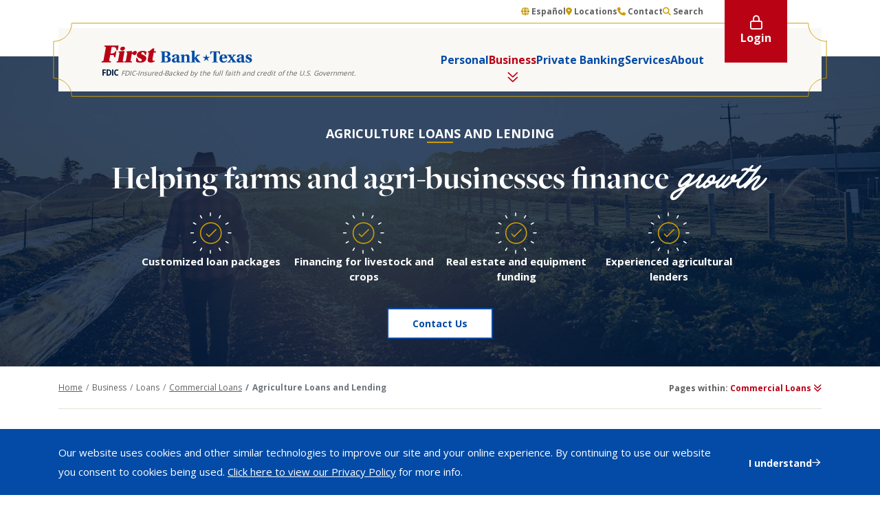

--- FILE ---
content_type: text/html; charset=utf-8
request_url: https://www.go2fbt.com/business/loans/commercial-loans/agriculture-lending
body_size: 15962
content:

<!DOCTYPE html>
<html class="no-js" lang="en">
<head>
    <meta http-equiv="X-UA-Compatible" content="IE=edge" />
    <meta charset="utf-8" />
    <meta name="viewport" content="width=device-width, initial-scale=1, shrink-to-fit=no">

    <title>Agriculture Loans | North TX Farm Loans | First Bank Texas</title>
    <meta content="Farmers and ranchers in North TX have access to timely financing on agriculture loans from First Bank Texas. Contact us to apply for a farm loan today." name="description" />
    
    
    <meta property="og:title" content="Agriculture Loans | North TX Farm Loans | First Bank Texas" />
    <meta property="og:type" content="website" />
    <meta property="og:description" content="Farmers and ranchers in North TX have access to timely financing on agriculture loans from First Bank Texas. Contact us to apply for a farm loan today." />
    <meta property="og:image" content="https://www.go2fbt.com/go2fbt/media/Images/open-graph.jpg" />
    <meta property="og:image:alt" content="Agriculture Loans | North TX Farm Loans | First Bank Texas">
    <meta property="og:url" content="https://www.go2fbt.com/business/loans/commercial-loans/agriculture-lending" />

    <link rel="canonical" href="https://www.go2fbt.com/business/loans/commercial-loans/agriculture-lending" />

    <meta name="apple-itunes-app" content="app-id=1339737944" />
    <meta name="google-play-app" content="app-id=com.csiweb.digitalbanking.bk0603" />
<script type="application/ld+json">
{
  "@context": "https://schema.org",
  "@type": "Organization",
  "name": "First Bank Texas",
  "alternateName": "First Bank Texas",
  "address": {
    "@type": "PostalAddress",
    "addressLocality": "Baird, TX; Clyde, TX; Abilene, TX; Stamford, TX; Haskell, TX; Munday, TX; Benjamin, TX; Weatherford, TX; Hudson Oaks, TX, Willow Park, TX; Aledo, TX; Bedford, TX; Grapevine, TX"
},
"image": "https://www.go2fbt.com/Images/logo.svg?v=Eqi60Rp4OG1_gVeMsWa6RlgEp365RDVRPQ0Ftt9jFDY",
 "description": "At First Bank Texas, our agricultural lenders understand the high stakes, and can customize loans that help your operation thrive.",
"telephone": "817-598-4901",
"routing number": "111901988",
  "url": "https://www.go2fbt.com/business/loans/commercial-loans/agriculture-lending",
  "logo": "https://www.go2fbt.com/Images/logo.svg?v=Eqi60Rp4OG1_gVeMsWa6RlgEp365RDVRPQ0Ftt9jFDY"
}
</script>

    <!-- fonts -->
    <link rel="preconnect" href="https://use.typekit.net" crossorigin>
    <link rel="preload" as="style" href="https://use.typekit.net/wkf6iil.css">
    <link rel="stylesheet" media="print" onload="this.onload=null;this.removeAttribute('media');" href="https://use.typekit.net/wkf6iil.css">
    <link rel="preconnect" href="https://fonts.gstatic.com" crossorigin>
    <link rel="preload" as="style" href="https://fonts.googleapis.com/css2?family=Open+Sans:wght@400;700&display=swap">
    <link rel="stylesheet" media="print" onload="this.onload=null;this.removeAttribute('media');" href="https://fonts.googleapis.com/css2?family=Open+Sans:wght@400;700&display=swap">
    
    <!-- font awesome -->
    <link rel="preload" as="style" href="/fonts/fontawesome-pro/css/fontawesome.min.css?v=eKkA_8NwgihX_PNHtiUWAWSVWoqRNGjOUJFvpO4i4Ts" />
    <link rel="preload" as="style" href="/fonts/fontawesome-pro/css/thin.min.css?v=OiWr6Nqp99GgE9n7MUO4Pi-vvNm66dgeNT-VVsx72w8" />
    <link rel="preload" as="style" href="/fonts/fontawesome-pro/css/regular.min.css?v=yHiF9odN8rxPKxN9IH0pV4BxRdYOimmxsbp4AuHh4DQ" />
    <link rel="preload" as="style" href="/fonts/fontawesome-pro/css/solid.min.css?v=Xc0zjChWOtVDP9tIt_pqEp-J6eXwxIrlFb60QlpzmnU" />
    <link rel="preload" as="style" href="/fonts/fontawesome-pro/css/brands.min.css?v=FgkdABD-fm3m-mctKDOXLqJz4XVDhH5R5bOXfYutJCU" />
    <link rel="stylesheet" media="print" onload="this.onload=null;this.removeAttribute('media');" href="/fonts/fontawesome-pro/css/fontawesome.min.css?v=eKkA_8NwgihX_PNHtiUWAWSVWoqRNGjOUJFvpO4i4Ts" />
    <link rel="stylesheet" media="print" onload="this.onload=null;this.removeAttribute('media');" href="/fonts/fontawesome-pro/css/thin.min.css?v=OiWr6Nqp99GgE9n7MUO4Pi-vvNm66dgeNT-VVsx72w8" />
    <link rel="stylesheet" media="print" onload="this.onload=null;this.removeAttribute('media');" href="/fonts/fontawesome-pro/css/regular.min.css?v=yHiF9odN8rxPKxN9IH0pV4BxRdYOimmxsbp4AuHh4DQ" />
    <link rel="stylesheet" media="print" onload="this.onload=null;this.removeAttribute('media');" href="/fonts/fontawesome-pro/css/solid.min.css?v=Xc0zjChWOtVDP9tIt_pqEp-J6eXwxIrlFb60QlpzmnU" />
    <link rel="stylesheet" media="print" onload="this.onload=null;this.removeAttribute('media');" href="/fonts/fontawesome-pro/css/brands.min.css?v=FgkdABD-fm3m-mctKDOXLqJz4XVDhH5R5bOXfYutJCU" />


    <!-- favicons -->
    <link rel="apple-touch-icon" sizes="76x76" href="/apple-touch-icon.png">
    <link rel="icon" type="image/png" sizes="32x32" href="/favicon-32x32.png">
    <link rel="icon" type="image/png" sizes="16x16" href="/favicon-16x16.png">
    <link rel="manifest" href="/site.webmanifest">
    <link rel="mask-icon" href="/safari-pinned-tab.svg" color="#5bbad5">
    <meta name="msapplication-TileColor" content="#da532c">
    <meta name="theme-color" content="#ffffff">

    <!-- Google Tag Manager -->
    <script>
        (function (w, d, s, l, i) {
            w[l] = w[l] || []; w[l].push({
                'gtm.start':
                    new Date().getTime(), event: 'gtm.js'
            }); var f = d.getElementsByTagName(s)[0],
                j = d.createElement(s), dl = l != 'dataLayer' ? '&l=' + l : ''; j.async = true; j.src =
                    'https://www.googletagmanager.com/gtm.js?id=' + i + dl; f.parentNode.insertBefore(j, f);
        })(window, document, 'script', 'dataLayer', 'GTM-KNVSZJ8');</script>
    <!-- End Google Tag Manager -->
    
    <!--mp_linkcode_begins-->
    <script src="/Lib/motion-point/mp_linkcode.js?v=3JKzZq3p_EqR2pgW25OFL1WHmNDkt1VN8DsOS-XXEPQ"></script>
    <!--mp_linkcode_ends-->
    <!-- mp_snippet_begins -->
    <script>
        MP.UrlLang = 'mp_js_current_lang';
        MP.SrcUrl = decodeURIComponent('mp_js_orgin_url');
        MP.oSite = decodeURIComponent('mp_js_origin_baseUrl');
        MP.tSite = decodeURIComponent('mp_js_translated_baseUrl');
        MP.init();
        var mp_langLink = function () {
            var langlinks = document.querySelectorAll('.langLink');
            for (var i = 0; i < langlinks.length; i++) {
                langlinks.item(i).setAttribute('href', '');
                langlinks.item(i).onclick = function () {
                    MP.init();
                    var lang = this.getAttribute('data-lang');
                    var url = this.getAttribute('data-href');
                    var tSite = MP.tSite.replace(/(https?:\/\/|\/?$)/g, '');
                    url = url.replace(/(https?:\/\/|\/?$)/g, '');
                    MP.switchLanguage(tSite.search(url) != -1 ? MP.oSite : url, lang, true);
                    return false;
                }
            }
        };
        if (window.addEventListener) {
            window.addEventListener('load', mp_langLink, false);
        } else if (window.attachEvent) {
            window.attachEvent('onload', mp_langLink);
        }
    </script>
    <!-- mp_snippet_ends -->


    <link href="/_content/Kentico.Content.Web.Rcl/Content/Bundles/Public/systemPageComponents.min.css" rel="stylesheet" />
<link href="/Assets/FormBuilder/Public.css" rel="stylesheet" />

    <link rel="stylesheet" href="/assets/base.css?v=jAtR6d8_67oV7RLrvgJtlO5GFyR1gYrB7IB9-XaWLmk" />
    <script type="text/javascript" src="/Kentico.Resource/Activities/KenticoActivityLogger/Logger.js?pageIdentifier=5248" async></script>
</head>
<body>
    <!-- Google Tag Manager (noscript) -->
    <noscript>
        <iframe src="https://www.googletagmanager.com/ns.html?id=GTM-KNVSZJ8"
                height="0" width="0" style="display:none;visibility:hidden"></iframe>
    </noscript>
    <!-- End Google Tag Manager (noscript) -->
    <aside class="shared-accessibility" aria-label="Accessibility Tools">
    <a href="#site-main" class="btn btn-primary">Skip to Main Content</a>
    <a href="/Sitemap" class="btn btn-primary">Navigate to Sitemap</a>
</aside>

    
    <aside class="site-cookie-notice" id="site-cookie-notice" aria-label="Cookie Notice">
        <div class="container">
            <div class="site-cookie-notice-layout">
                <div class="site-cookie-notice-content">
                        <div class="site-cookie-notice-rich-text">
                            <p>Our website uses cookies and other similar technologies to improve our site and your online experience. By continuing to use our website you consent to cookies being used. <a href="/terms-of-use">Click here to view our Privacy Policy</a> for more info.</p>

                        </div>
                </div>
                <div class="site-cookie-notice-buttons">
                    <button type="button" class="btn btn-link" data-cookieNotice="confirm"><span class="text">I understand</span></button>
                </div>
            </div>
        </div>
    </aside>

    

    
<header id="site-header" class="site-header" aria-label="Site Header">
    <div class="site-header-global-search">
        <div class="container">
            <div class="site-header-layout">
                

    
    <div class="site-header-global">
            <ul>
                <li>
                    <a class="langLink" data-href="https://es.go2fbt.com" href="https://es.go2fbt.com" data-lang="es" mporgnav="href" mpdisurl="data-href"><span class="icon fa-solid fa-globe"></span> <span class="text">Español</span></a>
                </li>
                    
<li>
        <a href="/about/get-in-touch/locations" target="_self" aria-label="">
                <span class="icon fa-solid fa-location-dot"></span>
            <span class="text">Locations</span>
        </a>
</li>

                    
<li>
        <a href="/about/get-in-touch/contact-us" target="_self" aria-label="">
                <span class="icon fa-solid fa-phone"></span>
            <span class="text">Contact</span>
        </a>
</li>

                    <li><a href="javascript:void(0);" class="header-search-icon" data-bs-toggle="offcanvas" data-bs-target="#site-header-search-offcanvas" aria-controls="site-header-search-offcanvas"><span class="icon fa-solid fa-magnifying-glass"></span> <span class="text">Search</span></a></li>
            </ul>
            <div class="login">
                <button class="login-btn" type="button" data-bs-toggle="collapse" data-bs-target="#login-form" aria-expanded="false" aria-controls="login-form"><span class="icon fa-light fa-lock"></span><span class="text">Login</span></button>
                
<div class="component-login-form collapse" id="login-form">
    <div class="container">
        <h2>Online Banking Login</h2>
        <form action="https://go2fbt.myebanking.net" class="form-inline" id="BankFormId" method="post" name="BankFormId" target="_top">
            <input title="Username" type="text" placeholder="Enter Username" name="UserName" id="BankFieldId">
            <input class="btn btn-primary" title="Submit" name="submit" type="submit" value="Login">
        </form>
            <a class="enroll-link" href="https://go2fbt.myebanking.net/#/self-registration" target="_blank" aria-label="">Register New User</a>
            <ul class="secondary-links">
                    <li>
                        <a href="https://go2fbt.myebanking.net/#/forgot-username" target="_blank" aria-label="">Forgot Username</a>
                    </li>
                    <li>
                        <a href="https://go2fbt.myebanking.net/#/forgot-password" target="_blank" aria-label="">Reset Password</a>
                    </li>
            </ul>
    </div>
</div>

            </div>
    </div>

                <div class="site-header-search">
                    <div class="offcanvas offcanvas-top" tabindex="-1" id="site-header-search-offcanvas" aria-labelledby="site-header-search-offcanvas-title">
                        <div class="container">
                            <div class="offcanvas-header">
                                <div class="offcanvas-title" id="site-header-search-offcanvas-title">Search</div>
                                <button type="button" class="btn-close text-reset" data-bs-dismiss="offcanvas" aria-label="Close"></button>
                            </div>
                            <div class="offcanvas-body">
                                <form class="mini-form" action="/Search-Results">
                                    <fieldset>
                                        <legend>Site Search for Header</legend>
                                        <label>
                                            <span><span>Enter site search terms</span></span>
                                            <input type="text" class="form-control" name="SearchTerm" placeholder="Enter search term" value="" />
                                        </label>
                                        <button type="submit"><span>Submit Site Search</span></button>
                                    </fieldset>
                                </form>
                            </div>
                        </div>
                    </div>
                </div>
            </div>
        </div>
    </div>
    <div class="site-header-logo-primary">
        <div class="container">
            <div class="site-header-layout">
                    <div class="site-header-primary">
                        <nav aria-label="Primary Navigation">
                            <div class="site-header-logo">
                                <a href="/">
                                    <img src="/Images/logo.svg?v=Eqi60Rp4OG1_gVeMsWa6RlgEp365RDVRPQ0Ftt9jFDY" alt="First Bank Texas" width="229" height="80" />
                                </a>
                                <div class="site-header-logo-text">
                                    <span>FDIC </span>FDIC-Insured-Backed by the full faith and credit of the U.S. Government.
                                </div>
                            </div>
                            
<ul>
        <li class="">
                <a href="javascript:void(0);" data-target="#mega-menu-0d947fc1-22a9-4d29-abf0-6ad15dab5004">Personal</a>
        </li>
        <li class="active">
                <a href="javascript:void(0);" data-target="#mega-menu-18809b16-6956-4e6d-8789-6e6e2c314534">Business</a>
        </li>
        <li class="">
                <a href="javascript:void(0);" data-target="#mega-menu-4b39be1a-b4bb-49c3-9a6d-d00f1694f3b5">Private Banking</a>
        </li>
        <li class="">
                <a href="javascript:void(0);" data-target="#mega-menu-4099b0a8-1910-41d8-aec3-e9d7cb8d9c2e">Services</a>
        </li>
        <li class="">
                <a href="javascript:void(0);" data-target="#mega-menu-1c7b4d34-e32b-41e6-833d-109d4977675a">About</a>
        </li>
</ul>
<div class="mega-menus">
            <div class="mega-menu" id="mega-menu-0d947fc1-22a9-4d29-abf0-6ad15dab5004">
                <div class="mega-menu-pages">
                    
<ul>
        <li class="">
                <span>Accounts</span>
                
<ul>
        <li>
                <a href="/personal/accounts/checking">Checking<span class="sr-only"> within Personal - Accounts</span></a>
        </li>
        <li>
                <a href="/personal/accounts/savings">Savings<span class="sr-only"> within Personal - Accounts</span></a>
        </li>
        <li>
                <a href="/personal/accounts/iras">IRAs<span class="sr-only"> within Personal - Accounts</span></a>
        </li>
</ul>
        </li>
        <li class="">
                <span>Loans</span>
                
<ul>
        <li>
                <a href="/personal/loans/mortgages">Mortgages<span class="sr-only"> within Personal - Loans</span></a>
        </li>
        <li>
                <a href="/personal/loans/vehicle-loans">Vehicle Loans<span class="sr-only"> within Personal - Loans</span></a>
        </li>
        <li>
                <a href="/personal/loans/personal-loans-lines-of-credit">Personal Loans<span class="sr-only"> within Personal - Loans</span></a>
        </li>
</ul>
        </li>
        <li class="">
                <span>Cards</span>
                
<ul>
        <li>
                <a href="/personal/cards/personal-platinum-visa-credit-card">Platinum Visa Card<span class="sr-only"> within Personal - Cards</span></a>
        </li>
</ul>
        </li>
        <li class="">
                <span>Resources</span>
                
<ul>
        <li>
                <a href="/calculators" target="_self">Calculators<span class="sr-only"> within Personal - Resources</span></a>
        </li>
        <li>
                <a href="/faqs" target="_self">FAQs<span class="sr-only"> within Personal - Resources</span></a>
        </li>
</ul>
        </li>
</ul>
                </div>
                <div class="mega-menu-promos">
                </div>
            </div>
            <div class="mega-menu" id="mega-menu-18809b16-6956-4e6d-8789-6e6e2c314534">
                <div class="mega-menu-pages">
                    
<ul>
        <li class="">
                <span>Accounts</span>
                
<ul>
        <li>
                <a href="/business/accounts/checking">Checking<span class="sr-only"> within Business - Accounts</span></a>
        </li>
        <li>
                <a href="/business/accounts/savings">Savings<span class="sr-only"> within Business - Accounts</span></a>
        </li>
</ul>
        </li>
        <li class="">
                <span>Loans</span>
                
<ul>
        <li>
                <a href="/business/loans/sba-loans">SBA Loans<span class="sr-only"> within Business - Loans</span></a>
        </li>
        <li>
                <a href="/business/loans/commercial-loans">Commercial Loans<span class="sr-only"> within Business - Loans</span></a>
        </li>
</ul>
        </li>
        <li class="">
                <span>Cards</span>
                
<ul>
        <li>
                <a href="/business/cards/business-platinum-visa-card">Business Platinum Visa Card<span class="sr-only"> within Business - Cards</span></a>
        </li>
        <li>
                <a href="/business/cards/business-purchasing-card">Business Purchasing Card<span class="sr-only"> within Business - Cards</span></a>
        </li>
</ul>
        </li>
        <li class="">
                <span>Resources</span>
                
<ul>
        <li>
                <a href="/calculators" target="_self">Calculators<span class="sr-only"> within Business - Resources</span></a>
        </li>
        <li>
                <a href="/faqs" target="_self">FAQs<span class="sr-only"> within Business - Resources</span></a>
        </li>
</ul>
        </li>
</ul>
                </div>
                <div class="mega-menu-promos">
                </div>
            </div>
            <div class="mega-menu" id="mega-menu-4b39be1a-b4bb-49c3-9a6d-d00f1694f3b5">
                <div class="mega-menu-pages">
                    
<ul>
        <li class="">
                <span>Accounts</span>
                
<ul>
        <li>
                <a href="/private-banking/accounts/private-banking">Private Banking<span class="sr-only"> within Private Banking - Accounts</span></a>
        </li>
        <li>
                <a href="https://www.raymondjames.com/1880advisors" target="_blank">Wealth Management<span class="sr-only"> within Private Banking - Accounts</span></a>
        </li>
</ul>
        </li>
</ul>
                </div>
                <div class="mega-menu-promos">
                </div>
            </div>
            <div class="mega-menu" id="mega-menu-4099b0a8-1910-41d8-aec3-e9d7cb8d9c2e">
                <div class="mega-menu-pages">
                    
<ul>
        <li class="">
                <span>24/7 Banking</span>
                
<ul>
        <li>
                <a href="/services/24-7-banking/online-banking">Online Banking<span class="sr-only"> within Services - 24/7 Banking</span></a>
        </li>
        <li>
                <a href="/services/24-7-banking/mobile-banking">Mobile Banking<span class="sr-only"> within Services - 24/7 Banking</span></a>
        </li>
        <li>
                <a href="/services/24-7-banking/p2p">P2P<span class="sr-only"> within Services - 24/7 Banking</span></a>
        </li>
        <li>
                <a href="/services/24-7-banking/bill-pay">Bill Pay<span class="sr-only"> within Services - 24/7 Banking</span></a>
        </li>
        <li>
                <a href="/services/24-7-banking/e-statements">E-Statements<span class="sr-only"> within Services - 24/7 Banking</span></a>
        </li>
        <li>
                <a href="/services/24-7-banking/telephone-banking">Phone Banking<span class="sr-only"> within Services - 24/7 Banking</span></a>
        </li>
        <li>
                <a href="/services/24-7-banking/digital-wallets">Digital Wallets<span class="sr-only"> within Services - 24/7 Banking</span></a>
        </li>
        <li>
                <a href="/services/24-7-banking/debit-cards">Debit Cards<span class="sr-only"> within Services - 24/7 Banking</span></a>
        </li>
        <li>
                <a href="/services/24-7-banking/interactive-teller-machine-itm">Interactive Teller Machine (ITM)<span class="sr-only"> within Services - 24/7 Banking</span></a>
        </li>
</ul>
        </li>
        <li class="">
                <span>Business Services</span>
                
<ul>
        <li>
                <a href="/services/business-services/treasury-management">Treasury Management<span class="sr-only"> within Services - Business Services</span></a>
        </li>
        <li>
                <a href="/services/business-services/pos-solutions">Point of Sale Solutions<span class="sr-only"> within Services - Business Services</span></a>
        </li>
        <li>
                <a href="/services/business-services/remote-deposit">Remote Deposit<span class="sr-only"> within Services - Business Services</span></a>
        </li>
        <li>
                <a href="/services/business-services/positive-pay">Positive Pay<span class="sr-only"> within Services - Business Services</span></a>
        </li>
        <li>
                <a href="/services/business-services/special-services">Special Services<span class="sr-only"> within Services - Business Services</span></a>
        </li>
        <li>
                <a href="/services/business-services/autobooks">Autobooks<span class="sr-only"> within Services - Business Services</span></a>
        </li>
</ul>
        </li>
</ul>
                </div>
                <div class="mega-menu-promos">
                </div>
            </div>
            <div class="mega-menu" id="mega-menu-1c7b4d34-e32b-41e6-833d-109d4977675a">
                <div class="mega-menu-pages">
                    
<ul>
        <li class="">
                <span>Get in Touch</span>
                
<ul>
        <li>
                <a href="/about/get-in-touch/contact-us">Contact Us<span class="sr-only"> within About - Get in Touch</span></a>
        </li>
        <li>
                <a href="/about/get-in-touch/locations">Locations<span class="sr-only"> within About - Get in Touch</span></a>
        </li>
        <li>
                <a href="/about/get-in-touch/mobile-branch">Mobile Branch<span class="sr-only"> within About - Get in Touch</span></a>
        </li>
</ul>
        </li>
        <li class="">
                <span>Our Bank</span>
                
<ul>
        <li>
                <a href="/about/our-bank/about-us">About Us<span class="sr-only"> within About - Our Bank</span></a>
        </li>
        <li>
                <a href="/blog" target="_self">Blog<span class="sr-only"> within About - Our Bank</span></a>
        </li>
        <li>
                <a href="/about/our-bank/careers">Careers<span class="sr-only"> within About - Our Bank</span></a>
        </li>
        <li>
                <a href="/about/our-bank/community-support">Community Support<span class="sr-only"> within About - Our Bank</span></a>
        </li>
        <li>
                <a href="/about/our-bank/cra">CRA<span class="sr-only"> within About - Our Bank</span></a>
        </li>
        <li>
                <a href="/about/our-bank/executive-team">Leadership<span class="sr-only"> within About - Our Bank</span></a>
        </li>
        <li>
                <a href="/about/our-bank/president-s-message">Chairman&#x2019;s Message<span class="sr-only"> within About - Our Bank</span></a>
        </li>
</ul>
        </li>
</ul>
                </div>
                <div class="mega-menu-promos">
                </div>
            </div>
</div>
                            <button class="hamburger-nav-toggle" type="button" data-bs-toggle="offcanvas" data-bs-target="#hamburgerMenu" aria-controls="hamburgerMenu">
                                <span class="fa fa-bars" aria-hidden="true"></span>
                                <span class="visually-hidden">Menu Open</span>
                            </button>
                            <div class="hamburger-menu offcanvas offcanvas-end" tabindex="-1" id="hamburgerMenu" aria-labelledby="hamburgerMenuLabel" aria-modal="true" role="dialog">
                                <div class="offcanvas-header">
                                    <div id="hamburgerMenuLabel" class="visually-hidden">Site Menu</div>
                                    <button type="button" class="offcanvas-close" data-bs-dismiss="offcanvas"><span class="visually-hidden">Menu Close</span></button>
                                </div>
                                <div class="offcanvas-body">
                                        <div class="site-header-mobile-primary">
                                            <nav aria-label="Mobile Primary Navigation">
                                                
<ul id="mobile-menu-collapse-parent">
        <li class="">
                <a class="collapsed" data-bs-toggle="collapse" data-bs-target="#mobile-menu-0d947fc1-22a9-4d29-abf0-6ad15dab5004" aria-expanded="false" aria-controls="mobile-menu-0d947fc1-22a9-4d29-abf0-6ad15dab5004" href="javascript:void(0);">Personal</a>

                <ul class="collapse" id="mobile-menu-0d947fc1-22a9-4d29-abf0-6ad15dab5004" data-bs-parent="#mobile-menu-collapse-parent">
                    
    <li>
            <a class="collapsed" data-bs-toggle="collapse" data-bs-target="#mobile-menu-0e535500-8574-4299-893d-6a6bcc71fbf8" aria-expanded="false" aria-controls="mobile-menu-0e535500-8574-4299-893d-6a6bcc71fbf8" href="javascript:void(0);">Accounts</a>
            <ul class="collapse" id="mobile-menu-0e535500-8574-4299-893d-6a6bcc71fbf8">
                
    <li>
            <a href="/personal/accounts/checking">Checking<span class="sr-only"> within Personal - Accounts</span></a>
    </li>
    <li>
            <a href="/personal/accounts/savings">Savings<span class="sr-only"> within Personal - Accounts</span></a>
    </li>
    <li>
            <a href="/personal/accounts/iras">IRAs<span class="sr-only"> within Personal - Accounts</span></a>
    </li>

            </ul>
    </li>
    <li>
            <a class="collapsed" data-bs-toggle="collapse" data-bs-target="#mobile-menu-a0a2dadd-bc92-4547-9c73-c6bcb2f8ccd0" aria-expanded="false" aria-controls="mobile-menu-a0a2dadd-bc92-4547-9c73-c6bcb2f8ccd0" href="javascript:void(0);">Loans</a>
            <ul class="collapse" id="mobile-menu-a0a2dadd-bc92-4547-9c73-c6bcb2f8ccd0">
                
    <li>
            <a href="/personal/loans/mortgages">Mortgages<span class="sr-only"> within Personal - Loans</span></a>
    </li>
    <li>
            <a href="/personal/loans/vehicle-loans">Vehicle Loans<span class="sr-only"> within Personal - Loans</span></a>
    </li>
    <li>
            <a href="/personal/loans/personal-loans-lines-of-credit">Personal Loans<span class="sr-only"> within Personal - Loans</span></a>
    </li>

            </ul>
    </li>
    <li>
            <a class="collapsed" data-bs-toggle="collapse" data-bs-target="#mobile-menu-24aa242d-8bcd-48b5-982c-9aab1d0de1d4" aria-expanded="false" aria-controls="mobile-menu-24aa242d-8bcd-48b5-982c-9aab1d0de1d4" href="javascript:void(0);">Cards</a>
            <ul class="collapse" id="mobile-menu-24aa242d-8bcd-48b5-982c-9aab1d0de1d4">
                
    <li>
            <a href="/personal/cards/personal-platinum-visa-credit-card">Platinum Visa Card<span class="sr-only"> within Personal - Cards</span></a>
    </li>

            </ul>
    </li>
    <li>
            <a class="collapsed" data-bs-toggle="collapse" data-bs-target="#mobile-menu-f6709c6e-ddac-4913-bb24-988cdf63fc10" aria-expanded="false" aria-controls="mobile-menu-f6709c6e-ddac-4913-bb24-988cdf63fc10" href="javascript:void(0);">Resources</a>
            <ul class="collapse" id="mobile-menu-f6709c6e-ddac-4913-bb24-988cdf63fc10">
                
    <li>
            <a href="/calculators" target="_self">Calculators<span class="sr-only"> within Personal - Resources</span></a>
    </li>
    <li>
            <a href="/faqs" target="_self">FAQs<span class="sr-only"> within Personal - Resources</span></a>
    </li>

            </ul>
    </li>

                </ul>
        </li>
        <li class="active">
                <a class="collapsed" data-bs-toggle="collapse" data-bs-target="#mobile-menu-18809b16-6956-4e6d-8789-6e6e2c314534" aria-expanded="false" aria-controls="mobile-menu-18809b16-6956-4e6d-8789-6e6e2c314534" href="javascript:void(0);">Business</a>

                <ul class="collapse" id="mobile-menu-18809b16-6956-4e6d-8789-6e6e2c314534" data-bs-parent="#mobile-menu-collapse-parent">
                    
    <li>
            <a class="collapsed" data-bs-toggle="collapse" data-bs-target="#mobile-menu-7311bdd7-9349-4ec8-b3c5-5edf2edc0d16" aria-expanded="false" aria-controls="mobile-menu-7311bdd7-9349-4ec8-b3c5-5edf2edc0d16" href="javascript:void(0);">Accounts</a>
            <ul class="collapse" id="mobile-menu-7311bdd7-9349-4ec8-b3c5-5edf2edc0d16">
                
    <li>
            <a href="/business/accounts/checking">Checking<span class="sr-only"> within Business - Accounts</span></a>
    </li>
    <li>
            <a href="/business/accounts/savings">Savings<span class="sr-only"> within Business - Accounts</span></a>
    </li>

            </ul>
    </li>
    <li>
            <a class="collapsed" data-bs-toggle="collapse" data-bs-target="#mobile-menu-3116cbfe-4839-4185-9ed8-a62c8f83cc3a" aria-expanded="false" aria-controls="mobile-menu-3116cbfe-4839-4185-9ed8-a62c8f83cc3a" href="javascript:void(0);">Loans</a>
            <ul class="collapse" id="mobile-menu-3116cbfe-4839-4185-9ed8-a62c8f83cc3a">
                
    <li>
            <a href="/business/loans/sba-loans">SBA Loans<span class="sr-only"> within Business - Loans</span></a>
    </li>
    <li>
            <a href="/business/loans/commercial-loans">Commercial Loans<span class="sr-only"> within Business - Loans</span></a>
    </li>

            </ul>
    </li>
    <li>
            <a class="collapsed" data-bs-toggle="collapse" data-bs-target="#mobile-menu-1a376fb1-6d1c-48e7-8d8e-b0e54696f8a0" aria-expanded="false" aria-controls="mobile-menu-1a376fb1-6d1c-48e7-8d8e-b0e54696f8a0" href="javascript:void(0);">Cards</a>
            <ul class="collapse" id="mobile-menu-1a376fb1-6d1c-48e7-8d8e-b0e54696f8a0">
                
    <li>
            <a href="/business/cards/business-platinum-visa-card">Business Platinum Visa Card<span class="sr-only"> within Business - Cards</span></a>
    </li>
    <li>
            <a href="/business/cards/business-purchasing-card">Business Purchasing Card<span class="sr-only"> within Business - Cards</span></a>
    </li>

            </ul>
    </li>
    <li>
            <a class="collapsed" data-bs-toggle="collapse" data-bs-target="#mobile-menu-0abbaf74-bf6a-4d0c-bbb2-fbf1d00c5b9d" aria-expanded="false" aria-controls="mobile-menu-0abbaf74-bf6a-4d0c-bbb2-fbf1d00c5b9d" href="javascript:void(0);">Resources</a>
            <ul class="collapse" id="mobile-menu-0abbaf74-bf6a-4d0c-bbb2-fbf1d00c5b9d">
                
    <li>
            <a href="/calculators" target="_self">Calculators<span class="sr-only"> within Business - Resources</span></a>
    </li>
    <li>
            <a href="/faqs" target="_self">FAQs<span class="sr-only"> within Business - Resources</span></a>
    </li>

            </ul>
    </li>

                </ul>
        </li>
        <li class="">
                <a class="collapsed" data-bs-toggle="collapse" data-bs-target="#mobile-menu-4b39be1a-b4bb-49c3-9a6d-d00f1694f3b5" aria-expanded="false" aria-controls="mobile-menu-4b39be1a-b4bb-49c3-9a6d-d00f1694f3b5" href="javascript:void(0);">Private Banking</a>

                <ul class="collapse" id="mobile-menu-4b39be1a-b4bb-49c3-9a6d-d00f1694f3b5" data-bs-parent="#mobile-menu-collapse-parent">
                    
    <li>
            <a class="collapsed" data-bs-toggle="collapse" data-bs-target="#mobile-menu-af9a9a36-3c54-457d-9608-51deb0a7920e" aria-expanded="false" aria-controls="mobile-menu-af9a9a36-3c54-457d-9608-51deb0a7920e" href="javascript:void(0);">Accounts</a>
            <ul class="collapse" id="mobile-menu-af9a9a36-3c54-457d-9608-51deb0a7920e">
                
    <li>
            <a href="/private-banking/accounts/private-banking">Private Banking<span class="sr-only"> within Private Banking - Accounts</span></a>
    </li>
    <li>
            <a href="https://www.raymondjames.com/1880advisors" target="_blank">Wealth Management<span class="sr-only"> within Private Banking - Accounts</span></a>
    </li>

            </ul>
    </li>

                </ul>
        </li>
        <li class="">
                <a class="collapsed" data-bs-toggle="collapse" data-bs-target="#mobile-menu-4099b0a8-1910-41d8-aec3-e9d7cb8d9c2e" aria-expanded="false" aria-controls="mobile-menu-4099b0a8-1910-41d8-aec3-e9d7cb8d9c2e" href="javascript:void(0);">Services</a>

                <ul class="collapse" id="mobile-menu-4099b0a8-1910-41d8-aec3-e9d7cb8d9c2e" data-bs-parent="#mobile-menu-collapse-parent">
                    
    <li>
            <a class="collapsed" data-bs-toggle="collapse" data-bs-target="#mobile-menu-ea152768-b3ca-4e7f-a2c9-a53c83e49973" aria-expanded="false" aria-controls="mobile-menu-ea152768-b3ca-4e7f-a2c9-a53c83e49973" href="javascript:void(0);">24/7 Banking</a>
            <ul class="collapse" id="mobile-menu-ea152768-b3ca-4e7f-a2c9-a53c83e49973">
                
    <li>
            <a href="/services/24-7-banking/online-banking">Online Banking<span class="sr-only"> within Services - 24/7 Banking</span></a>
    </li>
    <li>
            <a href="/services/24-7-banking/mobile-banking">Mobile Banking<span class="sr-only"> within Services - 24/7 Banking</span></a>
    </li>
    <li>
            <a href="/services/24-7-banking/p2p">P2P<span class="sr-only"> within Services - 24/7 Banking</span></a>
    </li>
    <li>
            <a href="/services/24-7-banking/bill-pay">Bill Pay<span class="sr-only"> within Services - 24/7 Banking</span></a>
    </li>
    <li>
            <a href="/services/24-7-banking/e-statements">E-Statements<span class="sr-only"> within Services - 24/7 Banking</span></a>
    </li>
    <li>
            <a href="/services/24-7-banking/telephone-banking">Phone Banking<span class="sr-only"> within Services - 24/7 Banking</span></a>
    </li>
    <li>
            <a href="/services/24-7-banking/digital-wallets">Digital Wallets<span class="sr-only"> within Services - 24/7 Banking</span></a>
    </li>
    <li>
            <a href="/services/24-7-banking/debit-cards">Debit Cards<span class="sr-only"> within Services - 24/7 Banking</span></a>
    </li>
    <li>
            <a href="/services/24-7-banking/interactive-teller-machine-itm">Interactive Teller Machine (ITM)<span class="sr-only"> within Services - 24/7 Banking</span></a>
    </li>

            </ul>
    </li>
    <li>
            <a class="collapsed" data-bs-toggle="collapse" data-bs-target="#mobile-menu-ec85560d-bf6e-46c8-84f7-25423025c90d" aria-expanded="false" aria-controls="mobile-menu-ec85560d-bf6e-46c8-84f7-25423025c90d" href="javascript:void(0);">Business Services</a>
            <ul class="collapse" id="mobile-menu-ec85560d-bf6e-46c8-84f7-25423025c90d">
                
    <li>
            <a href="/services/business-services/treasury-management">Treasury Management<span class="sr-only"> within Services - Business Services</span></a>
    </li>
    <li>
            <a href="/services/business-services/pos-solutions">Point of Sale Solutions<span class="sr-only"> within Services - Business Services</span></a>
    </li>
    <li>
            <a href="/services/business-services/remote-deposit">Remote Deposit<span class="sr-only"> within Services - Business Services</span></a>
    </li>
    <li>
            <a href="/services/business-services/positive-pay">Positive Pay<span class="sr-only"> within Services - Business Services</span></a>
    </li>
    <li>
            <a href="/services/business-services/special-services">Special Services<span class="sr-only"> within Services - Business Services</span></a>
    </li>
    <li>
            <a href="/services/business-services/autobooks">Autobooks<span class="sr-only"> within Services - Business Services</span></a>
    </li>

            </ul>
    </li>

                </ul>
        </li>
        <li class="">
                <a class="collapsed" data-bs-toggle="collapse" data-bs-target="#mobile-menu-1c7b4d34-e32b-41e6-833d-109d4977675a" aria-expanded="false" aria-controls="mobile-menu-1c7b4d34-e32b-41e6-833d-109d4977675a" href="javascript:void(0);">About</a>

                <ul class="collapse" id="mobile-menu-1c7b4d34-e32b-41e6-833d-109d4977675a" data-bs-parent="#mobile-menu-collapse-parent">
                    
    <li>
            <a class="collapsed" data-bs-toggle="collapse" data-bs-target="#mobile-menu-02ece544-8e23-43da-82e1-caa842e55cd1" aria-expanded="false" aria-controls="mobile-menu-02ece544-8e23-43da-82e1-caa842e55cd1" href="javascript:void(0);">Get in Touch</a>
            <ul class="collapse" id="mobile-menu-02ece544-8e23-43da-82e1-caa842e55cd1">
                
    <li>
            <a href="/about/get-in-touch/contact-us">Contact Us<span class="sr-only"> within About - Get in Touch</span></a>
    </li>
    <li>
            <a href="/about/get-in-touch/locations">Locations<span class="sr-only"> within About - Get in Touch</span></a>
    </li>
    <li>
            <a href="/about/get-in-touch/mobile-branch">Mobile Branch<span class="sr-only"> within About - Get in Touch</span></a>
    </li>

            </ul>
    </li>
    <li>
            <a class="collapsed" data-bs-toggle="collapse" data-bs-target="#mobile-menu-c153d1f3-dc33-4d4c-bdaa-c649b429c27e" aria-expanded="false" aria-controls="mobile-menu-c153d1f3-dc33-4d4c-bdaa-c649b429c27e" href="javascript:void(0);">Our Bank</a>
            <ul class="collapse" id="mobile-menu-c153d1f3-dc33-4d4c-bdaa-c649b429c27e">
                
    <li>
            <a href="/about/our-bank/about-us">About Us<span class="sr-only"> within About - Our Bank</span></a>
    </li>
    <li>
            <a href="/blog" target="_self">Blog<span class="sr-only"> within About - Our Bank</span></a>
    </li>
    <li>
            <a href="/about/our-bank/careers">Careers<span class="sr-only"> within About - Our Bank</span></a>
    </li>
    <li>
            <a href="/about/our-bank/community-support">Community Support<span class="sr-only"> within About - Our Bank</span></a>
    </li>
    <li>
            <a href="/about/our-bank/cra">CRA<span class="sr-only"> within About - Our Bank</span></a>
    </li>
    <li>
            <a href="/about/our-bank/executive-team">Leadership<span class="sr-only"> within About - Our Bank</span></a>
    </li>
    <li>
            <a href="/about/our-bank/president-s-message">Chairman&#x2019;s Message<span class="sr-only"> within About - Our Bank</span></a>
    </li>

            </ul>
    </li>

                </ul>
        </li>
</ul>
                                            </nav>
                                        </div>
                                    

    
    <div class="site-header-global">
            <ul>
                <li>
                    <a class="langLink" data-href="https://es.go2fbt.com" href="https://es.go2fbt.com" data-lang="es" mporgnav="href" mpdisurl="data-href"><span class="icon fa-solid fa-globe"></span> <span class="text">Español</span></a>
                </li>
                    
<li>
        <a href="/about/get-in-touch/locations" target="_self" aria-label="">
                <span class="icon fa-solid fa-location-dot"></span>
            <span class="text">Locations</span>
        </a>
</li>

                    
<li>
        <a href="/about/get-in-touch/contact-us" target="_self" aria-label="">
                <span class="icon fa-solid fa-phone"></span>
            <span class="text">Contact</span>
        </a>
</li>

            </ul>
                <form class="mini-form" action="/Search-Results">
                    <fieldset>
                        <legend>Site Search for Header</legend>
                        <label>
                            <span><span>Enter site search terms</span></span>
                            <input type="text" class="form-control" name="SearchTerm" placeholder="Search" value="" />
                        </label>
                        <button type="submit"><span>Submit Site Search</span></button>
                    </fieldset>
                </form>
    </div>

                                </div>
                            </div>
                        </nav>
                    </div>
            </div>
        </div>
    </div>
</header>

    <main id="site-main" class="site-main" aria-label="Site Main Content">
        

<section class="page-masthead" id="page-masthead" aria-label="Masthead Content">
    <div>
            <div class="page-masthead-image">
                <img src="/getmedia/6d4c2b4e-ffbf-40c1-8d81-5825e99e82f4/Agriculture-Lending.jpg?width=1600&amp;resizemode=force" alt="" />
            </div>
        <div class="page-masthead-content">
            <div class="container">
                <div class="page-masthead-title">
                    <h1>Agriculture Loans and Lending</h1>
                </div>
                    <h2>Helping farms and agri-businesses finance <em>growth</em></h2>
                    <div class="page-masthead-features staggered-animation-container">
                            <div class="page-masthead-feature staggered-animation" data-os-animation="animate__fadeInUp" data-os-animation-delay="0s">
                                <img src="/Images/white-gold-check.svg" alt="" />
                                Customized loan packages
                            </div>
                            <div class="page-masthead-feature staggered-animation" data-os-animation="animate__fadeInUp" data-os-animation-delay=".15s">
                                <img src="/Images/white-gold-check.svg" alt="" />
                                Financing for livestock and crops
                            </div>
                            <div class="page-masthead-feature staggered-animation" data-os-animation="animate__fadeInUp" data-os-animation-delay=".3s">
                                <img src="/Images/white-gold-check.svg" alt="" />
                                Real estate and equipment funding
                            </div>
                            <div class="page-masthead-feature staggered-animation" data-os-animation="animate__fadeInUp" data-os-animation-delay=".45s">
                                <img src="/Images/white-gold-check.svg" alt="" />
                                Experienced agricultural lenders
                            </div>
                    </div>
                    <div class="page-masthead-ctas">
                        <ul>
                                <li>
                                    <a href="/about/get-in-touch/contact-us" target="_self" aria-label="" class="btn btn-secondary">
                                        <span class="text">Contact Us</span>
                                    </a>
                                </li>
                        </ul>
                    </div>
            </div>
        </div>
    </div>
        <div class="page-masthead-features-mobile">
                <div class="page-masthead-feature">
                    <img src="/Images/blue-gold-check.svg" alt="" />
                    Customized loan packages
                </div>
                <div class="page-masthead-feature">
                    <img src="/Images/blue-gold-check.svg" alt="" />
                    Financing for livestock and crops
                </div>
                <div class="page-masthead-feature">
                    <img src="/Images/blue-gold-check.svg" alt="" />
                    Real estate and equipment funding
                </div>
                <div class="page-masthead-feature">
                    <img src="/Images/blue-gold-check.svg" alt="" />
                    Experienced agricultural lenders
                </div>
        </div>
</section>

<div class="page-header">
    <div class="container">
        <div class="page-header-layout">
            
    <div class="page-breadcrumb" id="page-breadcrumb">
        <nav aria-label="Breadcrumb navigation">
            <ol class="breadcrumb">
                <li class="breadcrumb-item">
                    <a href="/"><span>Home</span></a>
                </li>
                        <li class="breadcrumb-item"><span>Business</span></li>
                        <li class="breadcrumb-item"><span>Loans</span></li>
                            <li class="breadcrumb-item"><a href="/business/loans/commercial-loans">Commercial Loans</a></li>
                            <li class="breadcrumb-item active" aria-current="page">Agriculture Loans and Lending</li>
            </ol>
        </nav>
    </div>

            
    <div class="page-navigation" id="page-navigation">
        <nav aria-label="Navigate pages within this section">
            <div class="dropdown">
                <button class="btn btn-primary dropdown-toggle" type="button" id="PagesWithinDropdownTrigger" data-bs-toggle="dropdown" aria-expanded="false">
                    Pages within: <strong>Commercial Loans</strong>
                </button>
                <ul class="dropdown-menu dropdown-menu-end" aria-labelledby="PagesWithinDropdownTrigger">
                        <li><a class="dropdown-item" href="/business/loans/commercial-loans/lines-letters-of-credit">Business Lines &amp; Letters of Credit</a></li>
                        <li><a class="dropdown-item" href="/business/loans/commercial-loans/real-estate-loans">Commercial Real Estate Loans</a></li>
                        <li><a class="dropdown-item" href="/business/loans/commercial-loans/equipment-loans">Equipment Loans</a></li>
                        <li><a class="dropdown-item" href="/business/loans/commercial-loans/agriculture-lending">Agriculture Loans and Lending</a></li>
                        <li><a class="dropdown-item" href="/business/loans/commercial-loans/term-loans">Term Loans</a></li>
                        <li><a class="dropdown-item" href="/business/loans/commercial-loans/business-growth-loans">Working Capital Loans</a></li>
                </ul>
            </div>
        </nav>
    </div>

        </div>
    </div>
</div>


        <div class="component-folder" id="component-4eacd316-a1a1-4ece-b3c4-385eca910d3d">
            

<div class="component component-intro-text component-indent" id="component-9c034b35-4e05-402a-9379-28af0598aee7">
    <div class="container">
        <h2>Making a living off the land takes special dedication. At First Bank Texas, we&#x27;re committed to the area&#x27;s farmers and ranchers.</h2>
        
    </div>
</div>

    <div class="component component-rich-text component-indent" id="component-6a7a0bdc-2624-4eec-bf03-50a8001a3187">
        <div class="container">
            <p>Hard-working farm families and agri-businesses need the right weather, fair prices, good fortune - and timely financing. At First Bank Texas, our agricultural lenders understand the high stakes, and can customize loans that help your operation thrive.&nbsp;&nbsp; &nbsp;</p>

<ul>
	<li>Farm loans and lines of credit for equipment, land, livestock, crop production, and more</li>
	<li>Competitive interest rates - often more favorable than conventional financing</li>
	<li>Customized terms take into account your seasonal work cycles and cash flow</li>
	<li>Knowledgeable ag loan officers will guide you through the process and help establish a long-term banking relationship</li>
	<li>Decisions made locally on loan applications</li>
</ul>

<p>First Bank Texas is a full-service financial institution serving customers in Texas, with <a href="/about/get-in-touch/locations">locations</a> in Abilene, Baird, Bedford, Clyde, Grapevine, Haskell, Hudson Oaks, Munday, Stamford, Weatherford, and Willow Park.</p>

        </div>
    </div>

<div class="component component-cta-band " id="component-154b361b-be12-430d-b57b-edc09f262a69">
    <div class="container">
        <div>
            <h2>Pick from the best </h2>
                <div class="component-cta-band-ctas">
                    <ul>
                            <li>
                                <a href="/about/get-in-touch/contact-us" target="_self" aria-label="" class="btn btn-secondary">
                                    <span class="text">Contact Us</span>
                                </a>
                            </li>
                    </ul>
                </div>
        </div>
    </div>
</div>

<div class="component component-icon-band " id="component-3b5f8e09-0fc6-4399-a6bf-df65ac08c82d" style="background-image:url(/getmedia/52c638f2-f983-4b59-a534-a955b1058b11/iStock-1179444423.jpg?width=1600&amp;resizemode=force)">
    <div class="container">
        <div class="component-icon-band-content">
            <h2><span class="text">We make it <em>easy</em></span></h2>
            <h3>Resources to help you find what you need.</h3>
        </div>
            <div class="component-icon-band-ctas staggered-animation-container">
                            <a href="/about/get-in-touch/contact-us" target="_self" aria-label="" class="staggered-animation" data-os-animation="animate__fadeInUp" data-os-animation-delay="0s">
                                    <img src="/getmedia/98c31ba7-442c-4fa5-93fa-1399d43af950/white-contact.svg" alt="" />
                                <span class="text">Contact Us</span>
                            </a>
                            <a href="/faqs" target="_self" aria-label="" class="staggered-animation" data-os-animation="animate__fadeInUp" data-os-animation-delay="0.15s">
                                    <img src="/getmedia/fd548514-d82f-48f5-a1d2-97d9771441bc/white-faqs.svg" alt="" />
                                <span class="text">FAQs</span>
                            </a>
                            <a href="/about/get-in-touch/locations" target="_self" aria-label="" class="staggered-animation" data-os-animation="animate__fadeInUp" data-os-animation-delay="0.3s">
                                    <img src="/getmedia/f3b53202-b9aa-40b5-b54d-70fa01d18e31/white-locations.svg" alt="" />
                                <span class="text">Locations</span>
                            </a>
            </div>
    </div>
</div>

        </div>


    </main>
    
<footer class="site-footer" id="site-footer" aria-label="Site Footer">
    

    
        
        <div class="site-footer-top">
            <div class="container">
                <div class="site-footer-routing-number">Routing Number: 111901988</div>
                    <ul class="site-footer-main-ctas">
                        <li>
                            <a href="/about/get-in-touch/contact-us" target="_self" aria-label="" class="btn btn-link">
                                <span class="text">Contact Us</span>
                                    <span class="icon fa-solid fa-phone"></span>
                            </a>
                        </li>
                        <li>
                            <a href="/about/get-in-touch/locations" target="_self" aria-label="" class="btn btn-link">
                                <span class="text">Find a Location or ATM</span>
                                    <span class="icon fa-solid fa-location-dot"></span>
                            </a>
                        </li>
                        <li>
                            <a href="/services/24-7-banking/mobile-banking" target="_self" aria-label="" class="btn btn-link">
                                <span class="text">Download our Mobile Banking App</span>
                                    <span class="icon fa-light fa-mobile"></span>
                            </a>
                        </li>
                    </ul>
                    <div class="site-footer-social">
                        <ul>
                                <li>
                                        <a href="https://www.facebook.com/1stBankTexas/" target="_blank">
                                            <span class="visually-hidden">Connect with us on Facebook</span>
                                            <span class="icon fa-brands fa-facebook" aria-hidden="true"></span>
                                        </a>
 
                                </li>
                                <li>
                                        <a href="https://www.instagram.com/firstbanktexas/" target="_blank">
                                            <span class="visually-hidden">Connect with us on Instagram</span>
                                            <span class="icon fa-brands fa-instagram" aria-hidden="true"></span>
                                        </a>
 
                                </li>
                                <li>
                                        <a href="https://www.linkedin.com/company/2620687/" target="_blank">
                                            <span class="visually-hidden">Connect with us on LinkedIn</span>
                                            <span class="icon fa-brands fa-linkedin-in" aria-hidden="true"></span>
                                        </a>
 
                                </li>
                        </ul>
                    </div>
            </div>
        </div>
        <div class="site-footer-middle">
            <div class="container">
                    <div class="site-footer-seo">
                        <div class="site-footer-seo-rich-text"><p>First Bank Texas is your local community bank that offers a range of personal and business banking solutions including <a href="/personal/accounts/savings">savings</a> and <a href="/personal/accounts/checking">checking</a> accounts,&nbsp;<a href="/personal/accounts/iras">individual retirement accounts (IRAs)</a>, <a href="/personal/loans/mortgages/va-loan">VA loans</a>, <a href="/personal/loans/mortgages">mortgages</a>, <a href="/business/loans/commercial-loans">commercial loans</a>, <a href="/business/loans/commercial-loans/agriculture-lending">agriculture lending</a>, <a href="/business/loans/commercial-loans/business-growth-loans">working capital loans</a>, <a href="/business/loans/commercial-loans/real-estate-loans">real estate loans</a> and much more.&nbsp;Bank <a href="/services/24-7-banking/online-banking">online</a>, with our <a href="/services/24-7-banking/mobile-banking">mobile app</a> or visit one of our conveniently located North Texas <a href="/about/get-in-touch/locations">locations</a> in the Greater Abilene, West Fort Worth and Grapevine areas.</p>

<p>&nbsp;</p>
</div>
                    </div>

                    <div class="site-footer-community-ctas">
                            <div class="site-footer-community-ctas-title">Growing Texas Communities</div>
                        <ul>
                                <li>
                                    <a href="/about/our-bank/community-support" target="_self" aria-label="First bank cares - Community support" class="btn btn-link"><span class="text">First Bank Cares</span></a>
                                </li>
                                <li>
                                    <a href="/about/our-bank/careers" target="_self" aria-label="" class="btn btn-link"><span class="text">Careers</span></a>
                                </li>
                                <li>
                                    <a href="/about/our-bank/about-us" target="_self" aria-label="About our bank - about us" class="btn btn-link"><span class="text">About Our Bank</span></a>
                                </li>
                        </ul>
                    </div>

                    <div class="site-footer-mobile-apps">
                        <ul>
                                <li>
                                    <a href="https://apps.apple.com/us/app/first-bank-texas/id1339737944?ls=1" target="_blank">
                                        <img src="/Images/footer-apps-app-store.png?v=eD-DNztLBqzhBqymtv5hrXrrCnQ5K0_qnXrJuf71zus" alt="Download on the App Store" width="116" height="40" />
                                    </a>
                                </li>
                                <li>
                                    <a href="https://play.google.com/store/apps/details?id=com.csiweb.digitalbanking.bk0603" target="_blank">
                                        <img src="/Images/footer-apps-google-play.png?v=KoZJdhYL_sXEeA0uZczEw1wbGkrNWfF6MLRdCMc5ck0" alt="Get it on Google Play" width="116" height="40" />
                                    </a>
                                </li>
                        </ul>
                    </div>
            </div>
        </div>
        <div class="site-footer-bottom">
            <div class="container">
                    <div class="site-footer-links">
                        <ul>
                                <li>
                                    <a href="https://www.fdic.gov/" target="_blank">
                                        <span class="text">Federal Deposit Insurance Corporation</span>
                                    </a>
                                </li>
                                <li>
                                    <a href="/consumer-complaint-notice" target="_self">
                                        <span class="text">Consumer Complaint Notice</span>
                                    </a>
                                </li>
                                <li>
                                    <a href="/online-banking-policy" target="_self">
                                        <span class="text">Online Banking Policy</span>
                                    </a>
                                </li>
                                <li>
                                    <a href="/ach-best-practices" target="_self">
                                        <span class="text">ACH Best Practices</span>
                                    </a>
                                </li>
                                <li>
                                    <a href="/privacy-statement" target="_self">
                                        <span class="text">Privacy Statement</span>
                                    </a>
                                </li>
                                <li>
                                    <a href="/cra-statement" target="_self">
                                        <span class="text">CRA Statement</span>
                                    </a>
                                </li>
                                <li>
                                    <a href="/diversity-and-inclusion" target="_self">
                                        <span class="text">Diversity and Inclusion</span>
                                    </a>
                                </li>
                                <li>
                                    <a href="/getmedia/ad1f30e0-bd3c-4f80-ab7a-1cba71ced4ab/Miscellaneous-Fees-and-Charges.pdf" target="_blank">
                                        <span class="text">Miscellaneous Fees</span>
                                    </a>
                                </li>
                                <li>
                                    <a href="/statement-of-condition" target="_self">
                                        <span class="text">Statement of Condition</span>
                                    </a>
                                </li>
                                <li>
                                    <a href="/terms-of-use" target="_self">
                                        <span class="text">Terms of Use</span>
                                    </a>
                                </li>
                                <li>
                                    <a href="/website-accessibility" target="_self">
                                        <span class="text">Website Accessibility</span>
                                    </a>
                                </li>
                                <li>
                                    <a href="/sitemap" target="_self">
                                        <span class="text">Sitemap</span>
                                    </a>
                                </li>
                                <li>
                                    <a href="/funds-availability-policy" target="_self">
                                        <span class="text">Funds Availability Policy</span>
                                    </a>
                                </li>
                                <li>
                                    <a href="/remote-deposit-capture-faq" target="_self">
                                        <span class="text">Remote Deposit Capture FAQ</span>
                                    </a>
                                </li>
                        </ul>
                    </div>
                    <div class="site-footer-trust">
                        <ul>
                                <li>
                                    <div>
                                        <img src="/getmedia/1856d305-91dd-4574-9e5f-4f292b7f4fda/EHL-white.svg" alt="EHL" />
                                    </div>
                                </li>
                        </ul>
                    </div>
                    <div class="site-footer-copyright"><p>&copy; 2026 First Bank Texas. | Website by <a href="https://zaginteractive.com" target="_blank">ZAG Interactive</a>.</p>
</div>
            </div>
        </div>
    
</footer>
    <vc:site-tour />
    
        
        
<aside class="site-speedbump" id="site-speedbump" aria-label="Site Speedbump">
    <div class="modal fade" id="SpeedbumpModal" tabindex="-1" aria-labelledby="SpeedbumpModalLabel" aria-hidden="true">
        <div class="modal-dialog">
            <div class="modal-content">
                <div class="modal-header">
                    <div class="modal-title" id="SpeedbumpModalLabel">
                        <strong>You are leaving First Bank Texas</strong>
                    </div>
                    <button type="button" class="btn-close" data-bs-dismiss="modal"><span class="visually-hidden">Close</span></button>
                </div>
                <div class="modal-body" id="general"><p>You are now leaving First Bank Texas website. External third-party web sites will be presented in a new and separate content window.&nbsp;First Bank Texas does not provide, and is not responsible for, the product, service, overall website content, accessibility, security, or privacy policies on any external third-party sites.</p>
</div>
                <div class="modal-footer">
                    <button type="button" class="btn btn-secondary" data-bs-dismiss="modal">Close</button>
                    <button type="button" class="btn btn-primary" data-bs-proceed="modal"   >Proceed</button>
                </div>
            </div>
        </div>
    </div>
    <div class="modal fade" id="SpeedbumpMortApplyModal" tabindex="-1" aria-labelledby="SpeedbumpMortgageApplyNowModalLabel" aria-hidden="true">
        <div class="modal-dialog">
            <div class="modal-content">
                <div class="modal-header">
                    <div class="modal-title" id="SpeedbumpMortApplyLabel">
                        <strong>You are leaving First Bank Texas</strong>
                    </div>
                    <button type="button" class="btn-close" data-bs-dismiss="modal"><span class="visually-hidden">Close</span></button>
                </div>
                <div class="modal-body" id="general"><p>You are now leaving First Bank Texas website and entering an external third-party website. This website will present you with a separate content window. First Bank Texas uses this independent of our bank&rsquo;s website to accept your mortgage application.</p>
</div>
                <div class="modal-footer">
                    <button type="button" class="btn btn-secondary" data-bs-dismiss="modal">Close</button>
                    <button type="button" class="btn btn-primary" data-bs-proceed="modal"   >Proceed</button>
                </div>
            </div>
        </div>
    </div>
    <div class="modal fade" id="SpeedbumpFirstOpenAcctModal" tabindex="-1" aria-labelledby="SpeedbumpFirstOpenAcctModalLabel" aria-hidden="true">
        <div class="modal-dialog">
            <div class="modal-content">
                <div class="modal-header">
                    <div class="modal-title" id="SpeedbumpFirstOpenAcctLabel">
                        <strong>You are leaving First Bank Texas</strong>
                    </div>
                    <button type="button" class="btn-close" data-bs-dismiss="modal"><span class="visually-hidden">Close</span></button>
                </div>
                <div class="modal-body" id="general"><p>You are now leaving First Bank Texas website and entering an external third-party website. This website will present you with a separate content window. First Bank Texas uses this independent of our bank&rsquo;s website to accept your new account application.</p>
</div>
                <div class="modal-footer">
                    <button type="button" class="btn btn-secondary" data-bs-dismiss="modal">Close</button>
                    <button type="button" class="btn btn-primary" data-bs-proceed="modal">Proceed</button>
                </div>
            </div>
        </div>
    </div>
    <script>
        var Speedbump = Speedbump || {};
        Speedbump.ExemptList = ["go2fbt.myebanking.net","es.go2fbt.com","www.go2fbt.com"];
        Speedbump.MortgageApplyShowList = ["firstbanktexas.mymortgage-online.com"];
        Speedbump.FirstOpenAcctShowList = ["go2fbt.csinufund.com"];
    </script>
</aside>

    
    <script src="/Lib/jquery/jquery.min.js?v=o88AwQnZB-VDvE9tvIXrMQaPlFFSUTR-nldQm1LuPXQ"></script>
    <script src="/Lib/jquery-ajax-unobtrusive/jquery.unobtrusive-ajax.min.js?v=PAC000yuHt78nszJ2RO0OiDMu_uLzPLRlYTk8J3AO10"></script>
    <script type="text/javascript">
window.kentico = window.kentico || {};
window.kentico.builder = {}; 
window.kentico.builder.useJQuery = true;</script><script src="/_content/Kentico.Content.Web.Rcl/Content/Bundles/Public/systemFormComponents.min.js"></script>
<script src="/Assets/FormBuilder/FormBuilder.js"></script>

    
    <script src="/Assets/Base.js?v=dGNsPDhr7mtJQ0xkZejig9RLmxPBywdIpR6MjiCKavE"></script>
</body>
</html>

--- FILE ---
content_type: text/css
request_url: https://www.go2fbt.com/assets/base.css?v=jAtR6d8_67oV7RLrvgJtlO5GFyR1gYrB7IB9-XaWLmk
body_size: 86799
content:
@charset "UTF-8";.smartbanner-show{margin-top:80px}.smartbanner-show .smartbanner{display:block}.smartbanner{position:absolute;left:0;top:0;display:none;width:100%;height:80px;line-height:80px;font-family:'Helvetica Neue',sans-serif;background:#f4f4f4;z-index:9998;-webkit-font-smoothing:antialiased;overflow:hidden;-webkit-text-size-adjust:none}.smartbanner-container{margin:0 auto;white-space:nowrap}.smartbanner-close{display:inline-block;vertical-align:middle;margin:0 5px 0 5px;font-family:ArialRoundedMTBold,Arial;font-size:20px;text-align:center;color:#888;text-decoration:none;border:0;border-radius:14px;-webkit-font-smoothing:subpixel-antialiased}.smartbanner-close:active,.smartbanner-close:hover{color:#aaa}.smartbanner-icon{display:inline-block;vertical-align:middle;width:57px;height:57px;margin-right:12px;background-size:cover;border-radius:10px}.smartbanner-info{display:inline-block;vertical-align:middle;width:44%;font-size:11px;line-height:1.2em;font-weight:700}.smartbanner-title{font-size:13px;line-height:18px}.smartbanner-button{position:absolute;right:20px;top:0;bottom:0;margin:auto 0;height:24px;font-size:14px;line-height:24px;text-align:center;font-weight:700;color:#6a6a6a;text-transform:uppercase;text-decoration:none;text-shadow:0 1px 0 rgba(255,255,255,.8)}.smartbanner-button:active,.smartbanner-button:hover{color:#aaa}.smartbanner-ios{background:#f4f4f4;background:linear-gradient(to bottom,#f4f4f4,#cdcdcd);box-shadow:0 1px 2px rgba(0,0,0,.5);line-height:80px}.smartbanner-ios .smartbanner-close{border:0;width:18px;height:18px;line-height:18px;color:#888;text-shadow:0 1px 0 #fff}.smartbanner-ios .smartbanner-close:active,.smartbanner-ios .smartbanner-close:hover{color:#aaa}.smartbanner-ios .smartbanner-icon{background:rgba(0,0,0,.6);background-size:cover;box-shadow:0 1px 3px rgba(0,0,0,.3)}.smartbanner-ios .smartbanner-info{color:#6a6a6a;text-shadow:0 1px 0 rgba(255,255,255,.8)}.smartbanner-ios .smartbanner-title{color:#4d4d4d;font-weight:700}.smartbanner-ios .smartbanner-button{padding:0 10px;min-width:10%;color:#6a6a6a;background:#efefef;background:linear-gradient(to bottom,#efefef,#dcdcdc);border-radius:3px;box-shadow:inset 0 0 0 1px #bfbfbf,0 1px 0 rgba(255,255,255,.6),0 2px 0 rgba(255,255,255,.7) inset}.smartbanner-ios .smartbanner-button:active,.smartbanner-ios .smartbanner-button:hover{background:#dcdcdc;background:linear-gradient(to bottom,#dcdcdc,#efefef)}.smartbanner-android{background:#3d3d3d url([data-uri]);box-shadow:inset 0 4px 0 #88b131;line-height:82px}.smartbanner-android .smartbanner-close{border:0;width:17px;height:17px;line-height:17px;margin-right:7px;color:#b1b1b3;background:#1c1e21;text-shadow:0 1px 1px #000;box-shadow:0 1px 2px rgba(0,0,0,.8) inset,0 1px 1px rgba(255,255,255,.3)}.smartbanner-android .smartbanner-close:active,.smartbanner-android .smartbanner-close:hover{color:#eee}.smartbanner-android .smartbanner-icon{background-color:transparent;box-shadow:none}.smartbanner-android .smartbanner-info{color:#ccc;text-shadow:0 1px 2px #000}.smartbanner-android .smartbanner-title{color:#fff;font-weight:700}.smartbanner-android .smartbanner-button{min-width:12%;color:#d1d1d1;padding:0;background:0 0;border-radius:0;box-shadow:0 0 0 1px #333,0 0 0 2px #dddcdc}.smartbanner-android .smartbanner-button:active,.smartbanner-android .smartbanner-button:hover{background:0 0}.smartbanner-android .smartbanner-button-text{text-align:center;display:block;padding:0 10px;background:#42b6c9;background:linear-gradient(to bottom,#42b6c9,#39a9bb);text-transform:none;text-shadow:none;box-shadow:none}.smartbanner-android .smartbanner-button-text:active,.smartbanner-android .smartbanner-button-text:hover{background:#2ac7e1}.smartbanner-windows{background:#f4f4f4;background:linear-gradient(to bottom,#f4f4f4,#cdcdcd);box-shadow:0 1px 2px rgba(0,0,0,.5);line-height:80px}.smartbanner-windows .smartbanner-close{border:0;width:18px;height:18px;line-height:18px;color:#888;text-shadow:0 1px 0 #fff}.smartbanner-windows .smartbanner-close:active,.smartbanner-windows .smartbanner-close:hover{color:#aaa}.smartbanner-windows .smartbanner-icon{background:rgba(0,0,0,.6);background-size:cover;box-shadow:0 1px 3px rgba(0,0,0,.3)}.smartbanner-windows .smartbanner-info{color:#6a6a6a;text-shadow:0 1px 0 rgba(255,255,255,.8)}.smartbanner-windows .smartbanner-title{color:#4d4d4d;font-weight:700}.smartbanner-windows .smartbanner-button{padding:0 10px;min-width:10%;color:#6a6a6a;background:#efefef;background:linear-gradient(to bottom,#efefef,#dcdcdc);border-radius:3px;box-shadow:inset 0 0 0 1px #bfbfbf,0 1px 0 rgba(255,255,255,.6),0 2px 0 rgba(255,255,255,.7) inset}.smartbanner-windows .smartbanner-button:active,.smartbanner-windows .smartbanner-button:hover{background:#dcdcdc;background:linear-gradient(to bottom,#dcdcdc,#efefef)}.slick-slider{position:relative;display:block;box-sizing:border-box;-webkit-user-select:none;-moz-user-select:none;-ms-user-select:none;user-select:none;-webkit-touch-callout:none;-khtml-user-select:none;-ms-touch-action:pan-y;touch-action:pan-y;-webkit-tap-highlight-color:transparent}.slick-list{position:relative;display:block;overflow:hidden;margin:0;padding:0}.slick-list:focus{outline:0}.slick-list.dragging{cursor:pointer;cursor:hand}.slick-slider .slick-list,.slick-slider .slick-track{-webkit-transform:translate3d(0,0,0);-moz-transform:translate3d(0,0,0);-ms-transform:translate3d(0,0,0);-o-transform:translate3d(0,0,0);transform:translate3d(0,0,0)}.slick-track{position:relative;top:0;left:0;display:block;margin-left:auto;margin-right:auto}.slick-track:after,.slick-track:before{display:table;content:''}.slick-track:after{clear:both}.slick-loading .slick-track{visibility:hidden}.slick-slide{display:none;float:left;height:100%;min-height:1px}[dir=rtl] .slick-slide{float:right}.slick-slide img{display:block}.slick-slide.slick-loading img{display:none}.slick-slide.dragging img{pointer-events:none}.slick-initialized .slick-slide{display:block}.slick-loading .slick-slide{visibility:hidden}.slick-vertical .slick-slide{display:block;height:auto;border:1px solid transparent}.slick-arrow.slick-hidden{display:none}/*!
 * animate.css - https://animate.style/
 * Version - 4.1.1
 * Licensed under the MIT license - http://opensource.org/licenses/MIT
 *
 * Copyright (c) 2020 Animate.css
 */:root{--animate-duration:1s;--animate-delay:1s;--animate-repeat:1}.animate__animated{-webkit-animation-duration:1s;animation-duration:1s;-webkit-animation-duration:var(--animate-duration);animation-duration:var(--animate-duration);-webkit-animation-fill-mode:both;animation-fill-mode:both}.animate__animated.animate__infinite{-webkit-animation-iteration-count:infinite;animation-iteration-count:infinite}.animate__animated.animate__repeat-1{-webkit-animation-iteration-count:1;animation-iteration-count:1;-webkit-animation-iteration-count:var(--animate-repeat);animation-iteration-count:var(--animate-repeat)}.animate__animated.animate__repeat-2{-webkit-animation-iteration-count:calc(1 * 2);animation-iteration-count:calc(1 * 2);-webkit-animation-iteration-count:calc(var(--animate-repeat) * 2);animation-iteration-count:calc(var(--animate-repeat) * 2)}.animate__animated.animate__repeat-3{-webkit-animation-iteration-count:calc(1 * 3);animation-iteration-count:calc(1 * 3);-webkit-animation-iteration-count:calc(var(--animate-repeat) * 3);animation-iteration-count:calc(var(--animate-repeat) * 3)}.animate__animated.animate__delay-1s{-webkit-animation-delay:1s;animation-delay:1s;-webkit-animation-delay:var(--animate-delay);animation-delay:var(--animate-delay)}.animate__animated.animate__delay-2s{-webkit-animation-delay:calc(1s * 2);animation-delay:calc(1s * 2);-webkit-animation-delay:calc(var(--animate-delay) * 2);animation-delay:calc(var(--animate-delay) * 2)}.animate__animated.animate__delay-3s{-webkit-animation-delay:calc(1s * 3);animation-delay:calc(1s * 3);-webkit-animation-delay:calc(var(--animate-delay) * 3);animation-delay:calc(var(--animate-delay) * 3)}.animate__animated.animate__delay-4s{-webkit-animation-delay:calc(1s * 4);animation-delay:calc(1s * 4);-webkit-animation-delay:calc(var(--animate-delay) * 4);animation-delay:calc(var(--animate-delay) * 4)}.animate__animated.animate__delay-5s{-webkit-animation-delay:calc(1s * 5);animation-delay:calc(1s * 5);-webkit-animation-delay:calc(var(--animate-delay) * 5);animation-delay:calc(var(--animate-delay) * 5)}.animate__animated.animate__faster{-webkit-animation-duration:calc(1s / 2);animation-duration:calc(1s / 2);-webkit-animation-duration:calc(var(--animate-duration)/ 2);animation-duration:calc(var(--animate-duration)/ 2)}.animate__animated.animate__fast{-webkit-animation-duration:calc(1s * .8);animation-duration:calc(1s * .8);-webkit-animation-duration:calc(var(--animate-duration) * .8);animation-duration:calc(var(--animate-duration) * .8)}.animate__animated.animate__slow{-webkit-animation-duration:calc(1s * 2);animation-duration:calc(1s * 2);-webkit-animation-duration:calc(var(--animate-duration) * 2);animation-duration:calc(var(--animate-duration) * 2)}.animate__animated.animate__slower{-webkit-animation-duration:calc(1s * 3);animation-duration:calc(1s * 3);-webkit-animation-duration:calc(var(--animate-duration) * 3);animation-duration:calc(var(--animate-duration) * 3)}@media print,(prefers-reduced-motion:reduce){.animate__animated{-webkit-animation-duration:1ms!important;animation-duration:1ms!important;-webkit-transition-duration:1ms!important;transition-duration:1ms!important;-webkit-animation-iteration-count:1!important;animation-iteration-count:1!important}.animate__animated[class*=Out]{opacity:0}}@-webkit-keyframes bounce{20%,53%,from,to{-webkit-animation-timing-function:cubic-bezier(.215,.61,.355,1);animation-timing-function:cubic-bezier(.215,.61,.355,1);-webkit-transform:translate3d(0,0,0);transform:translate3d(0,0,0)}40%,43%{-webkit-animation-timing-function:cubic-bezier(.755,.05,.855,.06);animation-timing-function:cubic-bezier(.755,.05,.855,.06);-webkit-transform:translate3d(0,-30px,0) scaleY(1.1);transform:translate3d(0,-30px,0) scaleY(1.1)}70%{-webkit-animation-timing-function:cubic-bezier(.755,.05,.855,.06);animation-timing-function:cubic-bezier(.755,.05,.855,.06);-webkit-transform:translate3d(0,-15px,0) scaleY(1.05);transform:translate3d(0,-15px,0) scaleY(1.05)}80%{-webkit-transition-timing-function:cubic-bezier(.215,.61,.355,1);transition-timing-function:cubic-bezier(.215,.61,.355,1);-webkit-transform:translate3d(0,0,0) scaleY(.95);transform:translate3d(0,0,0) scaleY(.95)}90%{-webkit-transform:translate3d(0,-4px,0) scaleY(1.02);transform:translate3d(0,-4px,0) scaleY(1.02)}}@keyframes bounce{20%,53%,from,to{-webkit-animation-timing-function:cubic-bezier(.215,.61,.355,1);animation-timing-function:cubic-bezier(.215,.61,.355,1);-webkit-transform:translate3d(0,0,0);transform:translate3d(0,0,0)}40%,43%{-webkit-animation-timing-function:cubic-bezier(.755,.05,.855,.06);animation-timing-function:cubic-bezier(.755,.05,.855,.06);-webkit-transform:translate3d(0,-30px,0) scaleY(1.1);transform:translate3d(0,-30px,0) scaleY(1.1)}70%{-webkit-animation-timing-function:cubic-bezier(.755,.05,.855,.06);animation-timing-function:cubic-bezier(.755,.05,.855,.06);-webkit-transform:translate3d(0,-15px,0) scaleY(1.05);transform:translate3d(0,-15px,0) scaleY(1.05)}80%{-webkit-transition-timing-function:cubic-bezier(.215,.61,.355,1);transition-timing-function:cubic-bezier(.215,.61,.355,1);-webkit-transform:translate3d(0,0,0) scaleY(.95);transform:translate3d(0,0,0) scaleY(.95)}90%{-webkit-transform:translate3d(0,-4px,0) scaleY(1.02);transform:translate3d(0,-4px,0) scaleY(1.02)}}.animate__bounce{-webkit-animation-name:bounce;animation-name:bounce;-webkit-transform-origin:center bottom;transform-origin:center bottom}@-webkit-keyframes flash{50%,from,to{opacity:1}25%,75%{opacity:0}}@keyframes flash{50%,from,to{opacity:1}25%,75%{opacity:0}}.animate__flash{-webkit-animation-name:flash;animation-name:flash}@-webkit-keyframes pulse{from{-webkit-transform:scale3d(1,1,1);transform:scale3d(1,1,1)}50%{-webkit-transform:scale3d(1.05,1.05,1.05);transform:scale3d(1.05,1.05,1.05)}to{-webkit-transform:scale3d(1,1,1);transform:scale3d(1,1,1)}}@keyframes pulse{from{-webkit-transform:scale3d(1,1,1);transform:scale3d(1,1,1)}50%{-webkit-transform:scale3d(1.05,1.05,1.05);transform:scale3d(1.05,1.05,1.05)}to{-webkit-transform:scale3d(1,1,1);transform:scale3d(1,1,1)}}.animate__pulse{-webkit-animation-name:pulse;animation-name:pulse;-webkit-animation-timing-function:ease-in-out;animation-timing-function:ease-in-out}@-webkit-keyframes rubberBand{from{-webkit-transform:scale3d(1,1,1);transform:scale3d(1,1,1)}30%{-webkit-transform:scale3d(1.25,.75,1);transform:scale3d(1.25,.75,1)}40%{-webkit-transform:scale3d(.75,1.25,1);transform:scale3d(.75,1.25,1)}50%{-webkit-transform:scale3d(1.15,.85,1);transform:scale3d(1.15,.85,1)}65%{-webkit-transform:scale3d(.95,1.05,1);transform:scale3d(.95,1.05,1)}75%{-webkit-transform:scale3d(1.05,.95,1);transform:scale3d(1.05,.95,1)}to{-webkit-transform:scale3d(1,1,1);transform:scale3d(1,1,1)}}@keyframes rubberBand{from{-webkit-transform:scale3d(1,1,1);transform:scale3d(1,1,1)}30%{-webkit-transform:scale3d(1.25,.75,1);transform:scale3d(1.25,.75,1)}40%{-webkit-transform:scale3d(.75,1.25,1);transform:scale3d(.75,1.25,1)}50%{-webkit-transform:scale3d(1.15,.85,1);transform:scale3d(1.15,.85,1)}65%{-webkit-transform:scale3d(.95,1.05,1);transform:scale3d(.95,1.05,1)}75%{-webkit-transform:scale3d(1.05,.95,1);transform:scale3d(1.05,.95,1)}to{-webkit-transform:scale3d(1,1,1);transform:scale3d(1,1,1)}}.animate__rubberBand{-webkit-animation-name:rubberBand;animation-name:rubberBand}@-webkit-keyframes shakeX{from,to{-webkit-transform:translate3d(0,0,0);transform:translate3d(0,0,0)}10%,30%,50%,70%,90%{-webkit-transform:translate3d(-10px,0,0);transform:translate3d(-10px,0,0)}20%,40%,60%,80%{-webkit-transform:translate3d(10px,0,0);transform:translate3d(10px,0,0)}}@keyframes shakeX{from,to{-webkit-transform:translate3d(0,0,0);transform:translate3d(0,0,0)}10%,30%,50%,70%,90%{-webkit-transform:translate3d(-10px,0,0);transform:translate3d(-10px,0,0)}20%,40%,60%,80%{-webkit-transform:translate3d(10px,0,0);transform:translate3d(10px,0,0)}}.animate__shakeX{-webkit-animation-name:shakeX;animation-name:shakeX}@-webkit-keyframes shakeY{from,to{-webkit-transform:translate3d(0,0,0);transform:translate3d(0,0,0)}10%,30%,50%,70%,90%{-webkit-transform:translate3d(0,-10px,0);transform:translate3d(0,-10px,0)}20%,40%,60%,80%{-webkit-transform:translate3d(0,10px,0);transform:translate3d(0,10px,0)}}@keyframes shakeY{from,to{-webkit-transform:translate3d(0,0,0);transform:translate3d(0,0,0)}10%,30%,50%,70%,90%{-webkit-transform:translate3d(0,-10px,0);transform:translate3d(0,-10px,0)}20%,40%,60%,80%{-webkit-transform:translate3d(0,10px,0);transform:translate3d(0,10px,0)}}.animate__shakeY{-webkit-animation-name:shakeY;animation-name:shakeY}@-webkit-keyframes headShake{0%{-webkit-transform:translateX(0);transform:translateX(0)}6.5%{-webkit-transform:translateX(-6px) rotateY(-9deg);transform:translateX(-6px) rotateY(-9deg)}18.5%{-webkit-transform:translateX(5px) rotateY(7deg);transform:translateX(5px) rotateY(7deg)}31.5%{-webkit-transform:translateX(-3px) rotateY(-5deg);transform:translateX(-3px) rotateY(-5deg)}43.5%{-webkit-transform:translateX(2px) rotateY(3deg);transform:translateX(2px) rotateY(3deg)}50%{-webkit-transform:translateX(0);transform:translateX(0)}}@keyframes headShake{0%{-webkit-transform:translateX(0);transform:translateX(0)}6.5%{-webkit-transform:translateX(-6px) rotateY(-9deg);transform:translateX(-6px) rotateY(-9deg)}18.5%{-webkit-transform:translateX(5px) rotateY(7deg);transform:translateX(5px) rotateY(7deg)}31.5%{-webkit-transform:translateX(-3px) rotateY(-5deg);transform:translateX(-3px) rotateY(-5deg)}43.5%{-webkit-transform:translateX(2px) rotateY(3deg);transform:translateX(2px) rotateY(3deg)}50%{-webkit-transform:translateX(0);transform:translateX(0)}}.animate__headShake{-webkit-animation-timing-function:ease-in-out;animation-timing-function:ease-in-out;-webkit-animation-name:headShake;animation-name:headShake}@-webkit-keyframes swing{20%{-webkit-transform:rotate3d(0,0,1,15deg);transform:rotate3d(0,0,1,15deg)}40%{-webkit-transform:rotate3d(0,0,1,-10deg);transform:rotate3d(0,0,1,-10deg)}60%{-webkit-transform:rotate3d(0,0,1,5deg);transform:rotate3d(0,0,1,5deg)}80%{-webkit-transform:rotate3d(0,0,1,-5deg);transform:rotate3d(0,0,1,-5deg)}to{-webkit-transform:rotate3d(0,0,1,0deg);transform:rotate3d(0,0,1,0deg)}}@keyframes swing{20%{-webkit-transform:rotate3d(0,0,1,15deg);transform:rotate3d(0,0,1,15deg)}40%{-webkit-transform:rotate3d(0,0,1,-10deg);transform:rotate3d(0,0,1,-10deg)}60%{-webkit-transform:rotate3d(0,0,1,5deg);transform:rotate3d(0,0,1,5deg)}80%{-webkit-transform:rotate3d(0,0,1,-5deg);transform:rotate3d(0,0,1,-5deg)}to{-webkit-transform:rotate3d(0,0,1,0deg);transform:rotate3d(0,0,1,0deg)}}.animate__swing{-webkit-transform-origin:top center;transform-origin:top center;-webkit-animation-name:swing;animation-name:swing}@-webkit-keyframes tada{from{-webkit-transform:scale3d(1,1,1);transform:scale3d(1,1,1)}10%,20%{-webkit-transform:scale3d(.9,.9,.9) rotate3d(0,0,1,-3deg);transform:scale3d(.9,.9,.9) rotate3d(0,0,1,-3deg)}30%,50%,70%,90%{-webkit-transform:scale3d(1.1,1.1,1.1) rotate3d(0,0,1,3deg);transform:scale3d(1.1,1.1,1.1) rotate3d(0,0,1,3deg)}40%,60%,80%{-webkit-transform:scale3d(1.1,1.1,1.1) rotate3d(0,0,1,-3deg);transform:scale3d(1.1,1.1,1.1) rotate3d(0,0,1,-3deg)}to{-webkit-transform:scale3d(1,1,1);transform:scale3d(1,1,1)}}@keyframes tada{from{-webkit-transform:scale3d(1,1,1);transform:scale3d(1,1,1)}10%,20%{-webkit-transform:scale3d(.9,.9,.9) rotate3d(0,0,1,-3deg);transform:scale3d(.9,.9,.9) rotate3d(0,0,1,-3deg)}30%,50%,70%,90%{-webkit-transform:scale3d(1.1,1.1,1.1) rotate3d(0,0,1,3deg);transform:scale3d(1.1,1.1,1.1) rotate3d(0,0,1,3deg)}40%,60%,80%{-webkit-transform:scale3d(1.1,1.1,1.1) rotate3d(0,0,1,-3deg);transform:scale3d(1.1,1.1,1.1) rotate3d(0,0,1,-3deg)}to{-webkit-transform:scale3d(1,1,1);transform:scale3d(1,1,1)}}.animate__tada{-webkit-animation-name:tada;animation-name:tada}@-webkit-keyframes wobble{from{-webkit-transform:translate3d(0,0,0);transform:translate3d(0,0,0)}15%{-webkit-transform:translate3d(-25%,0,0) rotate3d(0,0,1,-5deg);transform:translate3d(-25%,0,0) rotate3d(0,0,1,-5deg)}30%{-webkit-transform:translate3d(20%,0,0) rotate3d(0,0,1,3deg);transform:translate3d(20%,0,0) rotate3d(0,0,1,3deg)}45%{-webkit-transform:translate3d(-15%,0,0) rotate3d(0,0,1,-3deg);transform:translate3d(-15%,0,0) rotate3d(0,0,1,-3deg)}60%{-webkit-transform:translate3d(10%,0,0) rotate3d(0,0,1,2deg);transform:translate3d(10%,0,0) rotate3d(0,0,1,2deg)}75%{-webkit-transform:translate3d(-5%,0,0) rotate3d(0,0,1,-1deg);transform:translate3d(-5%,0,0) rotate3d(0,0,1,-1deg)}to{-webkit-transform:translate3d(0,0,0);transform:translate3d(0,0,0)}}@keyframes wobble{from{-webkit-transform:translate3d(0,0,0);transform:translate3d(0,0,0)}15%{-webkit-transform:translate3d(-25%,0,0) rotate3d(0,0,1,-5deg);transform:translate3d(-25%,0,0) rotate3d(0,0,1,-5deg)}30%{-webkit-transform:translate3d(20%,0,0) rotate3d(0,0,1,3deg);transform:translate3d(20%,0,0) rotate3d(0,0,1,3deg)}45%{-webkit-transform:translate3d(-15%,0,0) rotate3d(0,0,1,-3deg);transform:translate3d(-15%,0,0) rotate3d(0,0,1,-3deg)}60%{-webkit-transform:translate3d(10%,0,0) rotate3d(0,0,1,2deg);transform:translate3d(10%,0,0) rotate3d(0,0,1,2deg)}75%{-webkit-transform:translate3d(-5%,0,0) rotate3d(0,0,1,-1deg);transform:translate3d(-5%,0,0) rotate3d(0,0,1,-1deg)}to{-webkit-transform:translate3d(0,0,0);transform:translate3d(0,0,0)}}.animate__wobble{-webkit-animation-name:wobble;animation-name:wobble}@-webkit-keyframes jello{11.1%,from,to{-webkit-transform:translate3d(0,0,0);transform:translate3d(0,0,0)}22.2%{-webkit-transform:skewX(-12.5deg) skewY(-12.5deg);transform:skewX(-12.5deg) skewY(-12.5deg)}33.3%{-webkit-transform:skewX(6.25deg) skewY(6.25deg);transform:skewX(6.25deg) skewY(6.25deg)}44.4%{-webkit-transform:skewX(-3.125deg) skewY(-3.125deg);transform:skewX(-3.125deg) skewY(-3.125deg)}55.5%{-webkit-transform:skewX(1.5625deg) skewY(1.5625deg);transform:skewX(1.5625deg) skewY(1.5625deg)}66.6%{-webkit-transform:skewX(-.78125deg) skewY(-.78125deg);transform:skewX(-.78125deg) skewY(-.78125deg)}77.7%{-webkit-transform:skewX(.390625deg) skewY(.390625deg);transform:skewX(.390625deg) skewY(.390625deg)}88.8%{-webkit-transform:skewX(-.1953125deg) skewY(-.1953125deg);transform:skewX(-.1953125deg) skewY(-.1953125deg)}}@keyframes jello{11.1%,from,to{-webkit-transform:translate3d(0,0,0);transform:translate3d(0,0,0)}22.2%{-webkit-transform:skewX(-12.5deg) skewY(-12.5deg);transform:skewX(-12.5deg) skewY(-12.5deg)}33.3%{-webkit-transform:skewX(6.25deg) skewY(6.25deg);transform:skewX(6.25deg) skewY(6.25deg)}44.4%{-webkit-transform:skewX(-3.125deg) skewY(-3.125deg);transform:skewX(-3.125deg) skewY(-3.125deg)}55.5%{-webkit-transform:skewX(1.5625deg) skewY(1.5625deg);transform:skewX(1.5625deg) skewY(1.5625deg)}66.6%{-webkit-transform:skewX(-.78125deg) skewY(-.78125deg);transform:skewX(-.78125deg) skewY(-.78125deg)}77.7%{-webkit-transform:skewX(.390625deg) skewY(.390625deg);transform:skewX(.390625deg) skewY(.390625deg)}88.8%{-webkit-transform:skewX(-.1953125deg) skewY(-.1953125deg);transform:skewX(-.1953125deg) skewY(-.1953125deg)}}.animate__jello{-webkit-animation-name:jello;animation-name:jello;-webkit-transform-origin:center;transform-origin:center}@-webkit-keyframes heartBeat{0%{-webkit-transform:scale(1);transform:scale(1)}14%{-webkit-transform:scale(1.3);transform:scale(1.3)}28%{-webkit-transform:scale(1);transform:scale(1)}42%{-webkit-transform:scale(1.3);transform:scale(1.3)}70%{-webkit-transform:scale(1);transform:scale(1)}}@keyframes heartBeat{0%{-webkit-transform:scale(1);transform:scale(1)}14%{-webkit-transform:scale(1.3);transform:scale(1.3)}28%{-webkit-transform:scale(1);transform:scale(1)}42%{-webkit-transform:scale(1.3);transform:scale(1.3)}70%{-webkit-transform:scale(1);transform:scale(1)}}.animate__heartBeat{-webkit-animation-name:heartBeat;animation-name:heartBeat;-webkit-animation-duration:calc(1s * 1.3);animation-duration:calc(1s * 1.3);-webkit-animation-duration:calc(var(--animate-duration) * 1.3);animation-duration:calc(var(--animate-duration) * 1.3);-webkit-animation-timing-function:ease-in-out;animation-timing-function:ease-in-out}@-webkit-keyframes backInDown{0%{-webkit-transform:translateY(-1200px) scale(.7);transform:translateY(-1200px) scale(.7);opacity:.7}80%{-webkit-transform:translateY(0) scale(.7);transform:translateY(0) scale(.7);opacity:.7}100%{-webkit-transform:scale(1);transform:scale(1);opacity:1}}@keyframes backInDown{0%{-webkit-transform:translateY(-1200px) scale(.7);transform:translateY(-1200px) scale(.7);opacity:.7}80%{-webkit-transform:translateY(0) scale(.7);transform:translateY(0) scale(.7);opacity:.7}100%{-webkit-transform:scale(1);transform:scale(1);opacity:1}}.animate__backInDown{-webkit-animation-name:backInDown;animation-name:backInDown}@-webkit-keyframes backInLeft{0%{-webkit-transform:translateX(-2000px) scale(.7);transform:translateX(-2000px) scale(.7);opacity:.7}80%{-webkit-transform:translateX(0) scale(.7);transform:translateX(0) scale(.7);opacity:.7}100%{-webkit-transform:scale(1);transform:scale(1);opacity:1}}@keyframes backInLeft{0%{-webkit-transform:translateX(-2000px) scale(.7);transform:translateX(-2000px) scale(.7);opacity:.7}80%{-webkit-transform:translateX(0) scale(.7);transform:translateX(0) scale(.7);opacity:.7}100%{-webkit-transform:scale(1);transform:scale(1);opacity:1}}.animate__backInLeft{-webkit-animation-name:backInLeft;animation-name:backInLeft}@-webkit-keyframes backInRight{0%{-webkit-transform:translateX(2000px) scale(.7);transform:translateX(2000px) scale(.7);opacity:.7}80%{-webkit-transform:translateX(0) scale(.7);transform:translateX(0) scale(.7);opacity:.7}100%{-webkit-transform:scale(1);transform:scale(1);opacity:1}}@keyframes backInRight{0%{-webkit-transform:translateX(2000px) scale(.7);transform:translateX(2000px) scale(.7);opacity:.7}80%{-webkit-transform:translateX(0) scale(.7);transform:translateX(0) scale(.7);opacity:.7}100%{-webkit-transform:scale(1);transform:scale(1);opacity:1}}.animate__backInRight{-webkit-animation-name:backInRight;animation-name:backInRight}@-webkit-keyframes backInUp{0%{-webkit-transform:translateY(1200px) scale(.7);transform:translateY(1200px) scale(.7);opacity:.7}80%{-webkit-transform:translateY(0) scale(.7);transform:translateY(0) scale(.7);opacity:.7}100%{-webkit-transform:scale(1);transform:scale(1);opacity:1}}@keyframes backInUp{0%{-webkit-transform:translateY(1200px) scale(.7);transform:translateY(1200px) scale(.7);opacity:.7}80%{-webkit-transform:translateY(0) scale(.7);transform:translateY(0) scale(.7);opacity:.7}100%{-webkit-transform:scale(1);transform:scale(1);opacity:1}}.animate__backInUp{-webkit-animation-name:backInUp;animation-name:backInUp}@-webkit-keyframes backOutDown{0%{-webkit-transform:scale(1);transform:scale(1);opacity:1}20%{-webkit-transform:translateY(0) scale(.7);transform:translateY(0) scale(.7);opacity:.7}100%{-webkit-transform:translateY(700px) scale(.7);transform:translateY(700px) scale(.7);opacity:.7}}@keyframes backOutDown{0%{-webkit-transform:scale(1);transform:scale(1);opacity:1}20%{-webkit-transform:translateY(0) scale(.7);transform:translateY(0) scale(.7);opacity:.7}100%{-webkit-transform:translateY(700px) scale(.7);transform:translateY(700px) scale(.7);opacity:.7}}.animate__backOutDown{-webkit-animation-name:backOutDown;animation-name:backOutDown}@-webkit-keyframes backOutLeft{0%{-webkit-transform:scale(1);transform:scale(1);opacity:1}20%{-webkit-transform:translateX(0) scale(.7);transform:translateX(0) scale(.7);opacity:.7}100%{-webkit-transform:translateX(-2000px) scale(.7);transform:translateX(-2000px) scale(.7);opacity:.7}}@keyframes backOutLeft{0%{-webkit-transform:scale(1);transform:scale(1);opacity:1}20%{-webkit-transform:translateX(0) scale(.7);transform:translateX(0) scale(.7);opacity:.7}100%{-webkit-transform:translateX(-2000px) scale(.7);transform:translateX(-2000px) scale(.7);opacity:.7}}.animate__backOutLeft{-webkit-animation-name:backOutLeft;animation-name:backOutLeft}@-webkit-keyframes backOutRight{0%{-webkit-transform:scale(1);transform:scale(1);opacity:1}20%{-webkit-transform:translateX(0) scale(.7);transform:translateX(0) scale(.7);opacity:.7}100%{-webkit-transform:translateX(2000px) scale(.7);transform:translateX(2000px) scale(.7);opacity:.7}}@keyframes backOutRight{0%{-webkit-transform:scale(1);transform:scale(1);opacity:1}20%{-webkit-transform:translateX(0) scale(.7);transform:translateX(0) scale(.7);opacity:.7}100%{-webkit-transform:translateX(2000px) scale(.7);transform:translateX(2000px) scale(.7);opacity:.7}}.animate__backOutRight{-webkit-animation-name:backOutRight;animation-name:backOutRight}@-webkit-keyframes backOutUp{0%{-webkit-transform:scale(1);transform:scale(1);opacity:1}20%{-webkit-transform:translateY(0) scale(.7);transform:translateY(0) scale(.7);opacity:.7}100%{-webkit-transform:translateY(-700px) scale(.7);transform:translateY(-700px) scale(.7);opacity:.7}}@keyframes backOutUp{0%{-webkit-transform:scale(1);transform:scale(1);opacity:1}20%{-webkit-transform:translateY(0) scale(.7);transform:translateY(0) scale(.7);opacity:.7}100%{-webkit-transform:translateY(-700px) scale(.7);transform:translateY(-700px) scale(.7);opacity:.7}}.animate__backOutUp{-webkit-animation-name:backOutUp;animation-name:backOutUp}@-webkit-keyframes bounceIn{20%,40%,60%,80%,from,to{-webkit-animation-timing-function:cubic-bezier(.215,.61,.355,1);animation-timing-function:cubic-bezier(.215,.61,.355,1)}0%{opacity:0;-webkit-transform:scale3d(.3,.3,.3);transform:scale3d(.3,.3,.3)}20%{-webkit-transform:scale3d(1.1,1.1,1.1);transform:scale3d(1.1,1.1,1.1)}40%{-webkit-transform:scale3d(.9,.9,.9);transform:scale3d(.9,.9,.9)}60%{opacity:1;-webkit-transform:scale3d(1.03,1.03,1.03);transform:scale3d(1.03,1.03,1.03)}80%{-webkit-transform:scale3d(.97,.97,.97);transform:scale3d(.97,.97,.97)}to{opacity:1;-webkit-transform:scale3d(1,1,1);transform:scale3d(1,1,1)}}@keyframes bounceIn{20%,40%,60%,80%,from,to{-webkit-animation-timing-function:cubic-bezier(.215,.61,.355,1);animation-timing-function:cubic-bezier(.215,.61,.355,1)}0%{opacity:0;-webkit-transform:scale3d(.3,.3,.3);transform:scale3d(.3,.3,.3)}20%{-webkit-transform:scale3d(1.1,1.1,1.1);transform:scale3d(1.1,1.1,1.1)}40%{-webkit-transform:scale3d(.9,.9,.9);transform:scale3d(.9,.9,.9)}60%{opacity:1;-webkit-transform:scale3d(1.03,1.03,1.03);transform:scale3d(1.03,1.03,1.03)}80%{-webkit-transform:scale3d(.97,.97,.97);transform:scale3d(.97,.97,.97)}to{opacity:1;-webkit-transform:scale3d(1,1,1);transform:scale3d(1,1,1)}}.animate__bounceIn{-webkit-animation-duration:calc(1s * .75);animation-duration:calc(1s * .75);-webkit-animation-duration:calc(var(--animate-duration) * .75);animation-duration:calc(var(--animate-duration) * .75);-webkit-animation-name:bounceIn;animation-name:bounceIn}@-webkit-keyframes bounceInDown{60%,75%,90%,from,to{-webkit-animation-timing-function:cubic-bezier(.215,.61,.355,1);animation-timing-function:cubic-bezier(.215,.61,.355,1)}0%{opacity:0;-webkit-transform:translate3d(0,-3000px,0) scaleY(3);transform:translate3d(0,-3000px,0) scaleY(3)}60%{opacity:1;-webkit-transform:translate3d(0,25px,0) scaleY(.9);transform:translate3d(0,25px,0) scaleY(.9)}75%{-webkit-transform:translate3d(0,-10px,0) scaleY(.95);transform:translate3d(0,-10px,0) scaleY(.95)}90%{-webkit-transform:translate3d(0,5px,0) scaleY(.985);transform:translate3d(0,5px,0) scaleY(.985)}to{-webkit-transform:translate3d(0,0,0);transform:translate3d(0,0,0)}}@keyframes bounceInDown{60%,75%,90%,from,to{-webkit-animation-timing-function:cubic-bezier(.215,.61,.355,1);animation-timing-function:cubic-bezier(.215,.61,.355,1)}0%{opacity:0;-webkit-transform:translate3d(0,-3000px,0) scaleY(3);transform:translate3d(0,-3000px,0) scaleY(3)}60%{opacity:1;-webkit-transform:translate3d(0,25px,0) scaleY(.9);transform:translate3d(0,25px,0) scaleY(.9)}75%{-webkit-transform:translate3d(0,-10px,0) scaleY(.95);transform:translate3d(0,-10px,0) scaleY(.95)}90%{-webkit-transform:translate3d(0,5px,0) scaleY(.985);transform:translate3d(0,5px,0) scaleY(.985)}to{-webkit-transform:translate3d(0,0,0);transform:translate3d(0,0,0)}}.animate__bounceInDown{-webkit-animation-name:bounceInDown;animation-name:bounceInDown}@-webkit-keyframes bounceInLeft{60%,75%,90%,from,to{-webkit-animation-timing-function:cubic-bezier(.215,.61,.355,1);animation-timing-function:cubic-bezier(.215,.61,.355,1)}0%{opacity:0;-webkit-transform:translate3d(-3000px,0,0) scaleX(3);transform:translate3d(-3000px,0,0) scaleX(3)}60%{opacity:1;-webkit-transform:translate3d(25px,0,0) scaleX(1);transform:translate3d(25px,0,0) scaleX(1)}75%{-webkit-transform:translate3d(-10px,0,0) scaleX(.98);transform:translate3d(-10px,0,0) scaleX(.98)}90%{-webkit-transform:translate3d(5px,0,0) scaleX(.995);transform:translate3d(5px,0,0) scaleX(.995)}to{-webkit-transform:translate3d(0,0,0);transform:translate3d(0,0,0)}}@keyframes bounceInLeft{60%,75%,90%,from,to{-webkit-animation-timing-function:cubic-bezier(.215,.61,.355,1);animation-timing-function:cubic-bezier(.215,.61,.355,1)}0%{opacity:0;-webkit-transform:translate3d(-3000px,0,0) scaleX(3);transform:translate3d(-3000px,0,0) scaleX(3)}60%{opacity:1;-webkit-transform:translate3d(25px,0,0) scaleX(1);transform:translate3d(25px,0,0) scaleX(1)}75%{-webkit-transform:translate3d(-10px,0,0) scaleX(.98);transform:translate3d(-10px,0,0) scaleX(.98)}90%{-webkit-transform:translate3d(5px,0,0) scaleX(.995);transform:translate3d(5px,0,0) scaleX(.995)}to{-webkit-transform:translate3d(0,0,0);transform:translate3d(0,0,0)}}.animate__bounceInLeft{-webkit-animation-name:bounceInLeft;animation-name:bounceInLeft}@-webkit-keyframes bounceInRight{60%,75%,90%,from,to{-webkit-animation-timing-function:cubic-bezier(.215,.61,.355,1);animation-timing-function:cubic-bezier(.215,.61,.355,1)}from{opacity:0;-webkit-transform:translate3d(3000px,0,0) scaleX(3);transform:translate3d(3000px,0,0) scaleX(3)}60%{opacity:1;-webkit-transform:translate3d(-25px,0,0) scaleX(1);transform:translate3d(-25px,0,0) scaleX(1)}75%{-webkit-transform:translate3d(10px,0,0) scaleX(.98);transform:translate3d(10px,0,0) scaleX(.98)}90%{-webkit-transform:translate3d(-5px,0,0) scaleX(.995);transform:translate3d(-5px,0,0) scaleX(.995)}to{-webkit-transform:translate3d(0,0,0);transform:translate3d(0,0,0)}}@keyframes bounceInRight{60%,75%,90%,from,to{-webkit-animation-timing-function:cubic-bezier(.215,.61,.355,1);animation-timing-function:cubic-bezier(.215,.61,.355,1)}from{opacity:0;-webkit-transform:translate3d(3000px,0,0) scaleX(3);transform:translate3d(3000px,0,0) scaleX(3)}60%{opacity:1;-webkit-transform:translate3d(-25px,0,0) scaleX(1);transform:translate3d(-25px,0,0) scaleX(1)}75%{-webkit-transform:translate3d(10px,0,0) scaleX(.98);transform:translate3d(10px,0,0) scaleX(.98)}90%{-webkit-transform:translate3d(-5px,0,0) scaleX(.995);transform:translate3d(-5px,0,0) scaleX(.995)}to{-webkit-transform:translate3d(0,0,0);transform:translate3d(0,0,0)}}.animate__bounceInRight{-webkit-animation-name:bounceInRight;animation-name:bounceInRight}@-webkit-keyframes bounceInUp{60%,75%,90%,from,to{-webkit-animation-timing-function:cubic-bezier(.215,.61,.355,1);animation-timing-function:cubic-bezier(.215,.61,.355,1)}from{opacity:0;-webkit-transform:translate3d(0,3000px,0) scaleY(5);transform:translate3d(0,3000px,0) scaleY(5)}60%{opacity:1;-webkit-transform:translate3d(0,-20px,0) scaleY(.9);transform:translate3d(0,-20px,0) scaleY(.9)}75%{-webkit-transform:translate3d(0,10px,0) scaleY(.95);transform:translate3d(0,10px,0) scaleY(.95)}90%{-webkit-transform:translate3d(0,-5px,0) scaleY(.985);transform:translate3d(0,-5px,0) scaleY(.985)}to{-webkit-transform:translate3d(0,0,0);transform:translate3d(0,0,0)}}@keyframes bounceInUp{60%,75%,90%,from,to{-webkit-animation-timing-function:cubic-bezier(.215,.61,.355,1);animation-timing-function:cubic-bezier(.215,.61,.355,1)}from{opacity:0;-webkit-transform:translate3d(0,3000px,0) scaleY(5);transform:translate3d(0,3000px,0) scaleY(5)}60%{opacity:1;-webkit-transform:translate3d(0,-20px,0) scaleY(.9);transform:translate3d(0,-20px,0) scaleY(.9)}75%{-webkit-transform:translate3d(0,10px,0) scaleY(.95);transform:translate3d(0,10px,0) scaleY(.95)}90%{-webkit-transform:translate3d(0,-5px,0) scaleY(.985);transform:translate3d(0,-5px,0) scaleY(.985)}to{-webkit-transform:translate3d(0,0,0);transform:translate3d(0,0,0)}}.animate__bounceInUp{-webkit-animation-name:bounceInUp;animation-name:bounceInUp}@-webkit-keyframes bounceOut{20%{-webkit-transform:scale3d(.9,.9,.9);transform:scale3d(.9,.9,.9)}50%,55%{opacity:1;-webkit-transform:scale3d(1.1,1.1,1.1);transform:scale3d(1.1,1.1,1.1)}to{opacity:0;-webkit-transform:scale3d(.3,.3,.3);transform:scale3d(.3,.3,.3)}}@keyframes bounceOut{20%{-webkit-transform:scale3d(.9,.9,.9);transform:scale3d(.9,.9,.9)}50%,55%{opacity:1;-webkit-transform:scale3d(1.1,1.1,1.1);transform:scale3d(1.1,1.1,1.1)}to{opacity:0;-webkit-transform:scale3d(.3,.3,.3);transform:scale3d(.3,.3,.3)}}.animate__bounceOut{-webkit-animation-duration:calc(1s * .75);animation-duration:calc(1s * .75);-webkit-animation-duration:calc(var(--animate-duration) * .75);animation-duration:calc(var(--animate-duration) * .75);-webkit-animation-name:bounceOut;animation-name:bounceOut}@-webkit-keyframes bounceOutDown{20%{-webkit-transform:translate3d(0,10px,0) scaleY(.985);transform:translate3d(0,10px,0) scaleY(.985)}40%,45%{opacity:1;-webkit-transform:translate3d(0,-20px,0) scaleY(.9);transform:translate3d(0,-20px,0) scaleY(.9)}to{opacity:0;-webkit-transform:translate3d(0,2000px,0) scaleY(3);transform:translate3d(0,2000px,0) scaleY(3)}}@keyframes bounceOutDown{20%{-webkit-transform:translate3d(0,10px,0) scaleY(.985);transform:translate3d(0,10px,0) scaleY(.985)}40%,45%{opacity:1;-webkit-transform:translate3d(0,-20px,0) scaleY(.9);transform:translate3d(0,-20px,0) scaleY(.9)}to{opacity:0;-webkit-transform:translate3d(0,2000px,0) scaleY(3);transform:translate3d(0,2000px,0) scaleY(3)}}.animate__bounceOutDown{-webkit-animation-name:bounceOutDown;animation-name:bounceOutDown}@-webkit-keyframes bounceOutLeft{20%{opacity:1;-webkit-transform:translate3d(20px,0,0) scaleX(.9);transform:translate3d(20px,0,0) scaleX(.9)}to{opacity:0;-webkit-transform:translate3d(-2000px,0,0) scaleX(2);transform:translate3d(-2000px,0,0) scaleX(2)}}@keyframes bounceOutLeft{20%{opacity:1;-webkit-transform:translate3d(20px,0,0) scaleX(.9);transform:translate3d(20px,0,0) scaleX(.9)}to{opacity:0;-webkit-transform:translate3d(-2000px,0,0) scaleX(2);transform:translate3d(-2000px,0,0) scaleX(2)}}.animate__bounceOutLeft{-webkit-animation-name:bounceOutLeft;animation-name:bounceOutLeft}@-webkit-keyframes bounceOutRight{20%{opacity:1;-webkit-transform:translate3d(-20px,0,0) scaleX(.9);transform:translate3d(-20px,0,0) scaleX(.9)}to{opacity:0;-webkit-transform:translate3d(2000px,0,0) scaleX(2);transform:translate3d(2000px,0,0) scaleX(2)}}@keyframes bounceOutRight{20%{opacity:1;-webkit-transform:translate3d(-20px,0,0) scaleX(.9);transform:translate3d(-20px,0,0) scaleX(.9)}to{opacity:0;-webkit-transform:translate3d(2000px,0,0) scaleX(2);transform:translate3d(2000px,0,0) scaleX(2)}}.animate__bounceOutRight{-webkit-animation-name:bounceOutRight;animation-name:bounceOutRight}@-webkit-keyframes bounceOutUp{20%{-webkit-transform:translate3d(0,-10px,0) scaleY(.985);transform:translate3d(0,-10px,0) scaleY(.985)}40%,45%{opacity:1;-webkit-transform:translate3d(0,20px,0) scaleY(.9);transform:translate3d(0,20px,0) scaleY(.9)}to{opacity:0;-webkit-transform:translate3d(0,-2000px,0) scaleY(3);transform:translate3d(0,-2000px,0) scaleY(3)}}@keyframes bounceOutUp{20%{-webkit-transform:translate3d(0,-10px,0) scaleY(.985);transform:translate3d(0,-10px,0) scaleY(.985)}40%,45%{opacity:1;-webkit-transform:translate3d(0,20px,0) scaleY(.9);transform:translate3d(0,20px,0) scaleY(.9)}to{opacity:0;-webkit-transform:translate3d(0,-2000px,0) scaleY(3);transform:translate3d(0,-2000px,0) scaleY(3)}}.animate__bounceOutUp{-webkit-animation-name:bounceOutUp;animation-name:bounceOutUp}@-webkit-keyframes fadeIn{from{opacity:0}to{opacity:1}}@keyframes fadeIn{from{opacity:0}to{opacity:1}}.animate__fadeIn{-webkit-animation-name:fadeIn;animation-name:fadeIn}@-webkit-keyframes fadeInDown{from{opacity:0;-webkit-transform:translate3d(0,-100%,0);transform:translate3d(0,-100%,0)}to{opacity:1;-webkit-transform:translate3d(0,0,0);transform:translate3d(0,0,0)}}@keyframes fadeInDown{from{opacity:0;-webkit-transform:translate3d(0,-100%,0);transform:translate3d(0,-100%,0)}to{opacity:1;-webkit-transform:translate3d(0,0,0);transform:translate3d(0,0,0)}}.animate__fadeInDown{-webkit-animation-name:fadeInDown;animation-name:fadeInDown}@-webkit-keyframes fadeInDownBig{from{opacity:0;-webkit-transform:translate3d(0,-2000px,0);transform:translate3d(0,-2000px,0)}to{opacity:1;-webkit-transform:translate3d(0,0,0);transform:translate3d(0,0,0)}}@keyframes fadeInDownBig{from{opacity:0;-webkit-transform:translate3d(0,-2000px,0);transform:translate3d(0,-2000px,0)}to{opacity:1;-webkit-transform:translate3d(0,0,0);transform:translate3d(0,0,0)}}.animate__fadeInDownBig{-webkit-animation-name:fadeInDownBig;animation-name:fadeInDownBig}@-webkit-keyframes fadeInLeft{from{opacity:0;-webkit-transform:translate3d(-100%,0,0);transform:translate3d(-100%,0,0)}to{opacity:1;-webkit-transform:translate3d(0,0,0);transform:translate3d(0,0,0)}}@keyframes fadeInLeft{from{opacity:0;-webkit-transform:translate3d(-100%,0,0);transform:translate3d(-100%,0,0)}to{opacity:1;-webkit-transform:translate3d(0,0,0);transform:translate3d(0,0,0)}}.animate__fadeInLeft{-webkit-animation-name:fadeInLeft;animation-name:fadeInLeft}@-webkit-keyframes fadeInLeftBig{from{opacity:0;-webkit-transform:translate3d(-2000px,0,0);transform:translate3d(-2000px,0,0)}to{opacity:1;-webkit-transform:translate3d(0,0,0);transform:translate3d(0,0,0)}}@keyframes fadeInLeftBig{from{opacity:0;-webkit-transform:translate3d(-2000px,0,0);transform:translate3d(-2000px,0,0)}to{opacity:1;-webkit-transform:translate3d(0,0,0);transform:translate3d(0,0,0)}}.animate__fadeInLeftBig{-webkit-animation-name:fadeInLeftBig;animation-name:fadeInLeftBig}@-webkit-keyframes fadeInRight{from{opacity:0;-webkit-transform:translate3d(100%,0,0);transform:translate3d(100%,0,0)}to{opacity:1;-webkit-transform:translate3d(0,0,0);transform:translate3d(0,0,0)}}@keyframes fadeInRight{from{opacity:0;-webkit-transform:translate3d(100%,0,0);transform:translate3d(100%,0,0)}to{opacity:1;-webkit-transform:translate3d(0,0,0);transform:translate3d(0,0,0)}}.animate__fadeInRight{-webkit-animation-name:fadeInRight;animation-name:fadeInRight}@-webkit-keyframes fadeInRightBig{from{opacity:0;-webkit-transform:translate3d(2000px,0,0);transform:translate3d(2000px,0,0)}to{opacity:1;-webkit-transform:translate3d(0,0,0);transform:translate3d(0,0,0)}}@keyframes fadeInRightBig{from{opacity:0;-webkit-transform:translate3d(2000px,0,0);transform:translate3d(2000px,0,0)}to{opacity:1;-webkit-transform:translate3d(0,0,0);transform:translate3d(0,0,0)}}.animate__fadeInRightBig{-webkit-animation-name:fadeInRightBig;animation-name:fadeInRightBig}@-webkit-keyframes fadeInUp{from{opacity:0;-webkit-transform:translate3d(0,100%,0);transform:translate3d(0,100%,0)}to{opacity:1;-webkit-transform:translate3d(0,0,0);transform:translate3d(0,0,0)}}@keyframes fadeInUp{from{opacity:0;-webkit-transform:translate3d(0,100%,0);transform:translate3d(0,100%,0)}to{opacity:1;-webkit-transform:translate3d(0,0,0);transform:translate3d(0,0,0)}}.animate__fadeInUp{-webkit-animation-name:fadeInUp;animation-name:fadeInUp}@-webkit-keyframes fadeInUpBig{from{opacity:0;-webkit-transform:translate3d(0,2000px,0);transform:translate3d(0,2000px,0)}to{opacity:1;-webkit-transform:translate3d(0,0,0);transform:translate3d(0,0,0)}}@keyframes fadeInUpBig{from{opacity:0;-webkit-transform:translate3d(0,2000px,0);transform:translate3d(0,2000px,0)}to{opacity:1;-webkit-transform:translate3d(0,0,0);transform:translate3d(0,0,0)}}.animate__fadeInUpBig{-webkit-animation-name:fadeInUpBig;animation-name:fadeInUpBig}@-webkit-keyframes fadeInTopLeft{from{opacity:0;-webkit-transform:translate3d(-100%,-100%,0);transform:translate3d(-100%,-100%,0)}to{opacity:1;-webkit-transform:translate3d(0,0,0);transform:translate3d(0,0,0)}}@keyframes fadeInTopLeft{from{opacity:0;-webkit-transform:translate3d(-100%,-100%,0);transform:translate3d(-100%,-100%,0)}to{opacity:1;-webkit-transform:translate3d(0,0,0);transform:translate3d(0,0,0)}}.animate__fadeInTopLeft{-webkit-animation-name:fadeInTopLeft;animation-name:fadeInTopLeft}@-webkit-keyframes fadeInTopRight{from{opacity:0;-webkit-transform:translate3d(100%,-100%,0);transform:translate3d(100%,-100%,0)}to{opacity:1;-webkit-transform:translate3d(0,0,0);transform:translate3d(0,0,0)}}@keyframes fadeInTopRight{from{opacity:0;-webkit-transform:translate3d(100%,-100%,0);transform:translate3d(100%,-100%,0)}to{opacity:1;-webkit-transform:translate3d(0,0,0);transform:translate3d(0,0,0)}}.animate__fadeInTopRight{-webkit-animation-name:fadeInTopRight;animation-name:fadeInTopRight}@-webkit-keyframes fadeInBottomLeft{from{opacity:0;-webkit-transform:translate3d(-100%,100%,0);transform:translate3d(-100%,100%,0)}to{opacity:1;-webkit-transform:translate3d(0,0,0);transform:translate3d(0,0,0)}}@keyframes fadeInBottomLeft{from{opacity:0;-webkit-transform:translate3d(-100%,100%,0);transform:translate3d(-100%,100%,0)}to{opacity:1;-webkit-transform:translate3d(0,0,0);transform:translate3d(0,0,0)}}.animate__fadeInBottomLeft{-webkit-animation-name:fadeInBottomLeft;animation-name:fadeInBottomLeft}@-webkit-keyframes fadeInBottomRight{from{opacity:0;-webkit-transform:translate3d(100%,100%,0);transform:translate3d(100%,100%,0)}to{opacity:1;-webkit-transform:translate3d(0,0,0);transform:translate3d(0,0,0)}}@keyframes fadeInBottomRight{from{opacity:0;-webkit-transform:translate3d(100%,100%,0);transform:translate3d(100%,100%,0)}to{opacity:1;-webkit-transform:translate3d(0,0,0);transform:translate3d(0,0,0)}}.animate__fadeInBottomRight{-webkit-animation-name:fadeInBottomRight;animation-name:fadeInBottomRight}@-webkit-keyframes fadeOut{from{opacity:1}to{opacity:0}}@keyframes fadeOut{from{opacity:1}to{opacity:0}}.animate__fadeOut{-webkit-animation-name:fadeOut;animation-name:fadeOut}@-webkit-keyframes fadeOutDown{from{opacity:1}to{opacity:0;-webkit-transform:translate3d(0,100%,0);transform:translate3d(0,100%,0)}}@keyframes fadeOutDown{from{opacity:1}to{opacity:0;-webkit-transform:translate3d(0,100%,0);transform:translate3d(0,100%,0)}}.animate__fadeOutDown{-webkit-animation-name:fadeOutDown;animation-name:fadeOutDown}@-webkit-keyframes fadeOutDownBig{from{opacity:1}to{opacity:0;-webkit-transform:translate3d(0,2000px,0);transform:translate3d(0,2000px,0)}}@keyframes fadeOutDownBig{from{opacity:1}to{opacity:0;-webkit-transform:translate3d(0,2000px,0);transform:translate3d(0,2000px,0)}}.animate__fadeOutDownBig{-webkit-animation-name:fadeOutDownBig;animation-name:fadeOutDownBig}@-webkit-keyframes fadeOutLeft{from{opacity:1}to{opacity:0;-webkit-transform:translate3d(-100%,0,0);transform:translate3d(-100%,0,0)}}@keyframes fadeOutLeft{from{opacity:1}to{opacity:0;-webkit-transform:translate3d(-100%,0,0);transform:translate3d(-100%,0,0)}}.animate__fadeOutLeft{-webkit-animation-name:fadeOutLeft;animation-name:fadeOutLeft}@-webkit-keyframes fadeOutLeftBig{from{opacity:1}to{opacity:0;-webkit-transform:translate3d(-2000px,0,0);transform:translate3d(-2000px,0,0)}}@keyframes fadeOutLeftBig{from{opacity:1}to{opacity:0;-webkit-transform:translate3d(-2000px,0,0);transform:translate3d(-2000px,0,0)}}.animate__fadeOutLeftBig{-webkit-animation-name:fadeOutLeftBig;animation-name:fadeOutLeftBig}@-webkit-keyframes fadeOutRight{from{opacity:1}to{opacity:0;-webkit-transform:translate3d(100%,0,0);transform:translate3d(100%,0,0)}}@keyframes fadeOutRight{from{opacity:1}to{opacity:0;-webkit-transform:translate3d(100%,0,0);transform:translate3d(100%,0,0)}}.animate__fadeOutRight{-webkit-animation-name:fadeOutRight;animation-name:fadeOutRight}@-webkit-keyframes fadeOutRightBig{from{opacity:1}to{opacity:0;-webkit-transform:translate3d(2000px,0,0);transform:translate3d(2000px,0,0)}}@keyframes fadeOutRightBig{from{opacity:1}to{opacity:0;-webkit-transform:translate3d(2000px,0,0);transform:translate3d(2000px,0,0)}}.animate__fadeOutRightBig{-webkit-animation-name:fadeOutRightBig;animation-name:fadeOutRightBig}@-webkit-keyframes fadeOutUp{from{opacity:1}to{opacity:0;-webkit-transform:translate3d(0,-100%,0);transform:translate3d(0,-100%,0)}}@keyframes fadeOutUp{from{opacity:1}to{opacity:0;-webkit-transform:translate3d(0,-100%,0);transform:translate3d(0,-100%,0)}}.animate__fadeOutUp{-webkit-animation-name:fadeOutUp;animation-name:fadeOutUp}@-webkit-keyframes fadeOutUpBig{from{opacity:1}to{opacity:0;-webkit-transform:translate3d(0,-2000px,0);transform:translate3d(0,-2000px,0)}}@keyframes fadeOutUpBig{from{opacity:1}to{opacity:0;-webkit-transform:translate3d(0,-2000px,0);transform:translate3d(0,-2000px,0)}}.animate__fadeOutUpBig{-webkit-animation-name:fadeOutUpBig;animation-name:fadeOutUpBig}@-webkit-keyframes fadeOutTopLeft{from{opacity:1;-webkit-transform:translate3d(0,0,0);transform:translate3d(0,0,0)}to{opacity:0;-webkit-transform:translate3d(-100%,-100%,0);transform:translate3d(-100%,-100%,0)}}@keyframes fadeOutTopLeft{from{opacity:1;-webkit-transform:translate3d(0,0,0);transform:translate3d(0,0,0)}to{opacity:0;-webkit-transform:translate3d(-100%,-100%,0);transform:translate3d(-100%,-100%,0)}}.animate__fadeOutTopLeft{-webkit-animation-name:fadeOutTopLeft;animation-name:fadeOutTopLeft}@-webkit-keyframes fadeOutTopRight{from{opacity:1;-webkit-transform:translate3d(0,0,0);transform:translate3d(0,0,0)}to{opacity:0;-webkit-transform:translate3d(100%,-100%,0);transform:translate3d(100%,-100%,0)}}@keyframes fadeOutTopRight{from{opacity:1;-webkit-transform:translate3d(0,0,0);transform:translate3d(0,0,0)}to{opacity:0;-webkit-transform:translate3d(100%,-100%,0);transform:translate3d(100%,-100%,0)}}.animate__fadeOutTopRight{-webkit-animation-name:fadeOutTopRight;animation-name:fadeOutTopRight}@-webkit-keyframes fadeOutBottomRight{from{opacity:1;-webkit-transform:translate3d(0,0,0);transform:translate3d(0,0,0)}to{opacity:0;-webkit-transform:translate3d(100%,100%,0);transform:translate3d(100%,100%,0)}}@keyframes fadeOutBottomRight{from{opacity:1;-webkit-transform:translate3d(0,0,0);transform:translate3d(0,0,0)}to{opacity:0;-webkit-transform:translate3d(100%,100%,0);transform:translate3d(100%,100%,0)}}.animate__fadeOutBottomRight{-webkit-animation-name:fadeOutBottomRight;animation-name:fadeOutBottomRight}@-webkit-keyframes fadeOutBottomLeft{from{opacity:1;-webkit-transform:translate3d(0,0,0);transform:translate3d(0,0,0)}to{opacity:0;-webkit-transform:translate3d(-100%,100%,0);transform:translate3d(-100%,100%,0)}}@keyframes fadeOutBottomLeft{from{opacity:1;-webkit-transform:translate3d(0,0,0);transform:translate3d(0,0,0)}to{opacity:0;-webkit-transform:translate3d(-100%,100%,0);transform:translate3d(-100%,100%,0)}}.animate__fadeOutBottomLeft{-webkit-animation-name:fadeOutBottomLeft;animation-name:fadeOutBottomLeft}@-webkit-keyframes flip{from{-webkit-transform:perspective(400px) scale3d(1,1,1) translate3d(0,0,0) rotate3d(0,1,0,-360deg);transform:perspective(400px) scale3d(1,1,1) translate3d(0,0,0) rotate3d(0,1,0,-360deg);-webkit-animation-timing-function:ease-out;animation-timing-function:ease-out}40%{-webkit-transform:perspective(400px) scale3d(1,1,1) translate3d(0,0,150px) rotate3d(0,1,0,-190deg);transform:perspective(400px) scale3d(1,1,1) translate3d(0,0,150px) rotate3d(0,1,0,-190deg);-webkit-animation-timing-function:ease-out;animation-timing-function:ease-out}50%{-webkit-transform:perspective(400px) scale3d(1,1,1) translate3d(0,0,150px) rotate3d(0,1,0,-170deg);transform:perspective(400px) scale3d(1,1,1) translate3d(0,0,150px) rotate3d(0,1,0,-170deg);-webkit-animation-timing-function:ease-in;animation-timing-function:ease-in}80%{-webkit-transform:perspective(400px) scale3d(.95,.95,.95) translate3d(0,0,0) rotate3d(0,1,0,0deg);transform:perspective(400px) scale3d(.95,.95,.95) translate3d(0,0,0) rotate3d(0,1,0,0deg);-webkit-animation-timing-function:ease-in;animation-timing-function:ease-in}to{-webkit-transform:perspective(400px) scale3d(1,1,1) translate3d(0,0,0) rotate3d(0,1,0,0deg);transform:perspective(400px) scale3d(1,1,1) translate3d(0,0,0) rotate3d(0,1,0,0deg);-webkit-animation-timing-function:ease-in;animation-timing-function:ease-in}}@keyframes flip{from{-webkit-transform:perspective(400px) scale3d(1,1,1) translate3d(0,0,0) rotate3d(0,1,0,-360deg);transform:perspective(400px) scale3d(1,1,1) translate3d(0,0,0) rotate3d(0,1,0,-360deg);-webkit-animation-timing-function:ease-out;animation-timing-function:ease-out}40%{-webkit-transform:perspective(400px) scale3d(1,1,1) translate3d(0,0,150px) rotate3d(0,1,0,-190deg);transform:perspective(400px) scale3d(1,1,1) translate3d(0,0,150px) rotate3d(0,1,0,-190deg);-webkit-animation-timing-function:ease-out;animation-timing-function:ease-out}50%{-webkit-transform:perspective(400px) scale3d(1,1,1) translate3d(0,0,150px) rotate3d(0,1,0,-170deg);transform:perspective(400px) scale3d(1,1,1) translate3d(0,0,150px) rotate3d(0,1,0,-170deg);-webkit-animation-timing-function:ease-in;animation-timing-function:ease-in}80%{-webkit-transform:perspective(400px) scale3d(.95,.95,.95) translate3d(0,0,0) rotate3d(0,1,0,0deg);transform:perspective(400px) scale3d(.95,.95,.95) translate3d(0,0,0) rotate3d(0,1,0,0deg);-webkit-animation-timing-function:ease-in;animation-timing-function:ease-in}to{-webkit-transform:perspective(400px) scale3d(1,1,1) translate3d(0,0,0) rotate3d(0,1,0,0deg);transform:perspective(400px) scale3d(1,1,1) translate3d(0,0,0) rotate3d(0,1,0,0deg);-webkit-animation-timing-function:ease-in;animation-timing-function:ease-in}}.animate__animated.animate__flip{-webkit-backface-visibility:visible;backface-visibility:visible;-webkit-animation-name:flip;animation-name:flip}@-webkit-keyframes flipInX{from{-webkit-transform:perspective(400px) rotate3d(1,0,0,90deg);transform:perspective(400px) rotate3d(1,0,0,90deg);-webkit-animation-timing-function:ease-in;animation-timing-function:ease-in;opacity:0}40%{-webkit-transform:perspective(400px) rotate3d(1,0,0,-20deg);transform:perspective(400px) rotate3d(1,0,0,-20deg);-webkit-animation-timing-function:ease-in;animation-timing-function:ease-in}60%{-webkit-transform:perspective(400px) rotate3d(1,0,0,10deg);transform:perspective(400px) rotate3d(1,0,0,10deg);opacity:1}80%{-webkit-transform:perspective(400px) rotate3d(1,0,0,-5deg);transform:perspective(400px) rotate3d(1,0,0,-5deg)}to{-webkit-transform:perspective(400px);transform:perspective(400px)}}@keyframes flipInX{from{-webkit-transform:perspective(400px) rotate3d(1,0,0,90deg);transform:perspective(400px) rotate3d(1,0,0,90deg);-webkit-animation-timing-function:ease-in;animation-timing-function:ease-in;opacity:0}40%{-webkit-transform:perspective(400px) rotate3d(1,0,0,-20deg);transform:perspective(400px) rotate3d(1,0,0,-20deg);-webkit-animation-timing-function:ease-in;animation-timing-function:ease-in}60%{-webkit-transform:perspective(400px) rotate3d(1,0,0,10deg);transform:perspective(400px) rotate3d(1,0,0,10deg);opacity:1}80%{-webkit-transform:perspective(400px) rotate3d(1,0,0,-5deg);transform:perspective(400px) rotate3d(1,0,0,-5deg)}to{-webkit-transform:perspective(400px);transform:perspective(400px)}}.animate__flipInX{-webkit-backface-visibility:visible!important;backface-visibility:visible!important;-webkit-animation-name:flipInX;animation-name:flipInX}@-webkit-keyframes flipInY{from{-webkit-transform:perspective(400px) rotate3d(0,1,0,90deg);transform:perspective(400px) rotate3d(0,1,0,90deg);-webkit-animation-timing-function:ease-in;animation-timing-function:ease-in;opacity:0}40%{-webkit-transform:perspective(400px) rotate3d(0,1,0,-20deg);transform:perspective(400px) rotate3d(0,1,0,-20deg);-webkit-animation-timing-function:ease-in;animation-timing-function:ease-in}60%{-webkit-transform:perspective(400px) rotate3d(0,1,0,10deg);transform:perspective(400px) rotate3d(0,1,0,10deg);opacity:1}80%{-webkit-transform:perspective(400px) rotate3d(0,1,0,-5deg);transform:perspective(400px) rotate3d(0,1,0,-5deg)}to{-webkit-transform:perspective(400px);transform:perspective(400px)}}@keyframes flipInY{from{-webkit-transform:perspective(400px) rotate3d(0,1,0,90deg);transform:perspective(400px) rotate3d(0,1,0,90deg);-webkit-animation-timing-function:ease-in;animation-timing-function:ease-in;opacity:0}40%{-webkit-transform:perspective(400px) rotate3d(0,1,0,-20deg);transform:perspective(400px) rotate3d(0,1,0,-20deg);-webkit-animation-timing-function:ease-in;animation-timing-function:ease-in}60%{-webkit-transform:perspective(400px) rotate3d(0,1,0,10deg);transform:perspective(400px) rotate3d(0,1,0,10deg);opacity:1}80%{-webkit-transform:perspective(400px) rotate3d(0,1,0,-5deg);transform:perspective(400px) rotate3d(0,1,0,-5deg)}to{-webkit-transform:perspective(400px);transform:perspective(400px)}}.animate__flipInY{-webkit-backface-visibility:visible!important;backface-visibility:visible!important;-webkit-animation-name:flipInY;animation-name:flipInY}@-webkit-keyframes flipOutX{from{-webkit-transform:perspective(400px);transform:perspective(400px)}30%{-webkit-transform:perspective(400px) rotate3d(1,0,0,-20deg);transform:perspective(400px) rotate3d(1,0,0,-20deg);opacity:1}to{-webkit-transform:perspective(400px) rotate3d(1,0,0,90deg);transform:perspective(400px) rotate3d(1,0,0,90deg);opacity:0}}@keyframes flipOutX{from{-webkit-transform:perspective(400px);transform:perspective(400px)}30%{-webkit-transform:perspective(400px) rotate3d(1,0,0,-20deg);transform:perspective(400px) rotate3d(1,0,0,-20deg);opacity:1}to{-webkit-transform:perspective(400px) rotate3d(1,0,0,90deg);transform:perspective(400px) rotate3d(1,0,0,90deg);opacity:0}}.animate__flipOutX{-webkit-animation-duration:calc(1s * .75);animation-duration:calc(1s * .75);-webkit-animation-duration:calc(var(--animate-duration) * .75);animation-duration:calc(var(--animate-duration) * .75);-webkit-animation-name:flipOutX;animation-name:flipOutX;-webkit-backface-visibility:visible!important;backface-visibility:visible!important}@-webkit-keyframes flipOutY{from{-webkit-transform:perspective(400px);transform:perspective(400px)}30%{-webkit-transform:perspective(400px) rotate3d(0,1,0,-15deg);transform:perspective(400px) rotate3d(0,1,0,-15deg);opacity:1}to{-webkit-transform:perspective(400px) rotate3d(0,1,0,90deg);transform:perspective(400px) rotate3d(0,1,0,90deg);opacity:0}}@keyframes flipOutY{from{-webkit-transform:perspective(400px);transform:perspective(400px)}30%{-webkit-transform:perspective(400px) rotate3d(0,1,0,-15deg);transform:perspective(400px) rotate3d(0,1,0,-15deg);opacity:1}to{-webkit-transform:perspective(400px) rotate3d(0,1,0,90deg);transform:perspective(400px) rotate3d(0,1,0,90deg);opacity:0}}.animate__flipOutY{-webkit-animation-duration:calc(1s * .75);animation-duration:calc(1s * .75);-webkit-animation-duration:calc(var(--animate-duration) * .75);animation-duration:calc(var(--animate-duration) * .75);-webkit-backface-visibility:visible!important;backface-visibility:visible!important;-webkit-animation-name:flipOutY;animation-name:flipOutY}@-webkit-keyframes lightSpeedInRight{from{-webkit-transform:translate3d(100%,0,0) skewX(-30deg);transform:translate3d(100%,0,0) skewX(-30deg);opacity:0}60%{-webkit-transform:skewX(20deg);transform:skewX(20deg);opacity:1}80%{-webkit-transform:skewX(-5deg);transform:skewX(-5deg)}to{-webkit-transform:translate3d(0,0,0);transform:translate3d(0,0,0)}}@keyframes lightSpeedInRight{from{-webkit-transform:translate3d(100%,0,0) skewX(-30deg);transform:translate3d(100%,0,0) skewX(-30deg);opacity:0}60%{-webkit-transform:skewX(20deg);transform:skewX(20deg);opacity:1}80%{-webkit-transform:skewX(-5deg);transform:skewX(-5deg)}to{-webkit-transform:translate3d(0,0,0);transform:translate3d(0,0,0)}}.animate__lightSpeedInRight{-webkit-animation-name:lightSpeedInRight;animation-name:lightSpeedInRight;-webkit-animation-timing-function:ease-out;animation-timing-function:ease-out}@-webkit-keyframes lightSpeedInLeft{from{-webkit-transform:translate3d(-100%,0,0) skewX(30deg);transform:translate3d(-100%,0,0) skewX(30deg);opacity:0}60%{-webkit-transform:skewX(-20deg);transform:skewX(-20deg);opacity:1}80%{-webkit-transform:skewX(5deg);transform:skewX(5deg)}to{-webkit-transform:translate3d(0,0,0);transform:translate3d(0,0,0)}}@keyframes lightSpeedInLeft{from{-webkit-transform:translate3d(-100%,0,0) skewX(30deg);transform:translate3d(-100%,0,0) skewX(30deg);opacity:0}60%{-webkit-transform:skewX(-20deg);transform:skewX(-20deg);opacity:1}80%{-webkit-transform:skewX(5deg);transform:skewX(5deg)}to{-webkit-transform:translate3d(0,0,0);transform:translate3d(0,0,0)}}.animate__lightSpeedInLeft{-webkit-animation-name:lightSpeedInLeft;animation-name:lightSpeedInLeft;-webkit-animation-timing-function:ease-out;animation-timing-function:ease-out}@-webkit-keyframes lightSpeedOutRight{from{opacity:1}to{-webkit-transform:translate3d(100%,0,0) skewX(30deg);transform:translate3d(100%,0,0) skewX(30deg);opacity:0}}@keyframes lightSpeedOutRight{from{opacity:1}to{-webkit-transform:translate3d(100%,0,0) skewX(30deg);transform:translate3d(100%,0,0) skewX(30deg);opacity:0}}.animate__lightSpeedOutRight{-webkit-animation-name:lightSpeedOutRight;animation-name:lightSpeedOutRight;-webkit-animation-timing-function:ease-in;animation-timing-function:ease-in}@-webkit-keyframes lightSpeedOutLeft{from{opacity:1}to{-webkit-transform:translate3d(-100%,0,0) skewX(-30deg);transform:translate3d(-100%,0,0) skewX(-30deg);opacity:0}}@keyframes lightSpeedOutLeft{from{opacity:1}to{-webkit-transform:translate3d(-100%,0,0) skewX(-30deg);transform:translate3d(-100%,0,0) skewX(-30deg);opacity:0}}.animate__lightSpeedOutLeft{-webkit-animation-name:lightSpeedOutLeft;animation-name:lightSpeedOutLeft;-webkit-animation-timing-function:ease-in;animation-timing-function:ease-in}@-webkit-keyframes rotateIn{from{-webkit-transform:rotate3d(0,0,1,-200deg);transform:rotate3d(0,0,1,-200deg);opacity:0}to{-webkit-transform:translate3d(0,0,0);transform:translate3d(0,0,0);opacity:1}}@keyframes rotateIn{from{-webkit-transform:rotate3d(0,0,1,-200deg);transform:rotate3d(0,0,1,-200deg);opacity:0}to{-webkit-transform:translate3d(0,0,0);transform:translate3d(0,0,0);opacity:1}}.animate__rotateIn{-webkit-animation-name:rotateIn;animation-name:rotateIn;-webkit-transform-origin:center;transform-origin:center}@-webkit-keyframes rotateInDownLeft{from{-webkit-transform:rotate3d(0,0,1,-45deg);transform:rotate3d(0,0,1,-45deg);opacity:0}to{-webkit-transform:translate3d(0,0,0);transform:translate3d(0,0,0);opacity:1}}@keyframes rotateInDownLeft{from{-webkit-transform:rotate3d(0,0,1,-45deg);transform:rotate3d(0,0,1,-45deg);opacity:0}to{-webkit-transform:translate3d(0,0,0);transform:translate3d(0,0,0);opacity:1}}.animate__rotateInDownLeft{-webkit-animation-name:rotateInDownLeft;animation-name:rotateInDownLeft;-webkit-transform-origin:left bottom;transform-origin:left bottom}@-webkit-keyframes rotateInDownRight{from{-webkit-transform:rotate3d(0,0,1,45deg);transform:rotate3d(0,0,1,45deg);opacity:0}to{-webkit-transform:translate3d(0,0,0);transform:translate3d(0,0,0);opacity:1}}@keyframes rotateInDownRight{from{-webkit-transform:rotate3d(0,0,1,45deg);transform:rotate3d(0,0,1,45deg);opacity:0}to{-webkit-transform:translate3d(0,0,0);transform:translate3d(0,0,0);opacity:1}}.animate__rotateInDownRight{-webkit-animation-name:rotateInDownRight;animation-name:rotateInDownRight;-webkit-transform-origin:right bottom;transform-origin:right bottom}@-webkit-keyframes rotateInUpLeft{from{-webkit-transform:rotate3d(0,0,1,45deg);transform:rotate3d(0,0,1,45deg);opacity:0}to{-webkit-transform:translate3d(0,0,0);transform:translate3d(0,0,0);opacity:1}}@keyframes rotateInUpLeft{from{-webkit-transform:rotate3d(0,0,1,45deg);transform:rotate3d(0,0,1,45deg);opacity:0}to{-webkit-transform:translate3d(0,0,0);transform:translate3d(0,0,0);opacity:1}}.animate__rotateInUpLeft{-webkit-animation-name:rotateInUpLeft;animation-name:rotateInUpLeft;-webkit-transform-origin:left bottom;transform-origin:left bottom}@-webkit-keyframes rotateInUpRight{from{-webkit-transform:rotate3d(0,0,1,-90deg);transform:rotate3d(0,0,1,-90deg);opacity:0}to{-webkit-transform:translate3d(0,0,0);transform:translate3d(0,0,0);opacity:1}}@keyframes rotateInUpRight{from{-webkit-transform:rotate3d(0,0,1,-90deg);transform:rotate3d(0,0,1,-90deg);opacity:0}to{-webkit-transform:translate3d(0,0,0);transform:translate3d(0,0,0);opacity:1}}.animate__rotateInUpRight{-webkit-animation-name:rotateInUpRight;animation-name:rotateInUpRight;-webkit-transform-origin:right bottom;transform-origin:right bottom}@-webkit-keyframes rotateOut{from{opacity:1}to{-webkit-transform:rotate3d(0,0,1,200deg);transform:rotate3d(0,0,1,200deg);opacity:0}}@keyframes rotateOut{from{opacity:1}to{-webkit-transform:rotate3d(0,0,1,200deg);transform:rotate3d(0,0,1,200deg);opacity:0}}.animate__rotateOut{-webkit-animation-name:rotateOut;animation-name:rotateOut;-webkit-transform-origin:center;transform-origin:center}@-webkit-keyframes rotateOutDownLeft{from{opacity:1}to{-webkit-transform:rotate3d(0,0,1,45deg);transform:rotate3d(0,0,1,45deg);opacity:0}}@keyframes rotateOutDownLeft{from{opacity:1}to{-webkit-transform:rotate3d(0,0,1,45deg);transform:rotate3d(0,0,1,45deg);opacity:0}}.animate__rotateOutDownLeft{-webkit-animation-name:rotateOutDownLeft;animation-name:rotateOutDownLeft;-webkit-transform-origin:left bottom;transform-origin:left bottom}@-webkit-keyframes rotateOutDownRight{from{opacity:1}to{-webkit-transform:rotate3d(0,0,1,-45deg);transform:rotate3d(0,0,1,-45deg);opacity:0}}@keyframes rotateOutDownRight{from{opacity:1}to{-webkit-transform:rotate3d(0,0,1,-45deg);transform:rotate3d(0,0,1,-45deg);opacity:0}}.animate__rotateOutDownRight{-webkit-animation-name:rotateOutDownRight;animation-name:rotateOutDownRight;-webkit-transform-origin:right bottom;transform-origin:right bottom}@-webkit-keyframes rotateOutUpLeft{from{opacity:1}to{-webkit-transform:rotate3d(0,0,1,-45deg);transform:rotate3d(0,0,1,-45deg);opacity:0}}@keyframes rotateOutUpLeft{from{opacity:1}to{-webkit-transform:rotate3d(0,0,1,-45deg);transform:rotate3d(0,0,1,-45deg);opacity:0}}.animate__rotateOutUpLeft{-webkit-animation-name:rotateOutUpLeft;animation-name:rotateOutUpLeft;-webkit-transform-origin:left bottom;transform-origin:left bottom}@-webkit-keyframes rotateOutUpRight{from{opacity:1}to{-webkit-transform:rotate3d(0,0,1,90deg);transform:rotate3d(0,0,1,90deg);opacity:0}}@keyframes rotateOutUpRight{from{opacity:1}to{-webkit-transform:rotate3d(0,0,1,90deg);transform:rotate3d(0,0,1,90deg);opacity:0}}.animate__rotateOutUpRight{-webkit-animation-name:rotateOutUpRight;animation-name:rotateOutUpRight;-webkit-transform-origin:right bottom;transform-origin:right bottom}@-webkit-keyframes hinge{0%{-webkit-animation-timing-function:ease-in-out;animation-timing-function:ease-in-out}20%,60%{-webkit-transform:rotate3d(0,0,1,80deg);transform:rotate3d(0,0,1,80deg);-webkit-animation-timing-function:ease-in-out;animation-timing-function:ease-in-out}40%,80%{-webkit-transform:rotate3d(0,0,1,60deg);transform:rotate3d(0,0,1,60deg);-webkit-animation-timing-function:ease-in-out;animation-timing-function:ease-in-out;opacity:1}to{-webkit-transform:translate3d(0,700px,0);transform:translate3d(0,700px,0);opacity:0}}@keyframes hinge{0%{-webkit-animation-timing-function:ease-in-out;animation-timing-function:ease-in-out}20%,60%{-webkit-transform:rotate3d(0,0,1,80deg);transform:rotate3d(0,0,1,80deg);-webkit-animation-timing-function:ease-in-out;animation-timing-function:ease-in-out}40%,80%{-webkit-transform:rotate3d(0,0,1,60deg);transform:rotate3d(0,0,1,60deg);-webkit-animation-timing-function:ease-in-out;animation-timing-function:ease-in-out;opacity:1}to{-webkit-transform:translate3d(0,700px,0);transform:translate3d(0,700px,0);opacity:0}}.animate__hinge{-webkit-animation-duration:calc(1s * 2);animation-duration:calc(1s * 2);-webkit-animation-duration:calc(var(--animate-duration) * 2);animation-duration:calc(var(--animate-duration) * 2);-webkit-animation-name:hinge;animation-name:hinge;-webkit-transform-origin:top left;transform-origin:top left}@-webkit-keyframes jackInTheBox{from{opacity:0;-webkit-transform:scale(.1) rotate(30deg);transform:scale(.1) rotate(30deg);-webkit-transform-origin:center bottom;transform-origin:center bottom}50%{-webkit-transform:rotate(-10deg);transform:rotate(-10deg)}70%{-webkit-transform:rotate(3deg);transform:rotate(3deg)}to{opacity:1;-webkit-transform:scale(1);transform:scale(1)}}@keyframes jackInTheBox{from{opacity:0;-webkit-transform:scale(.1) rotate(30deg);transform:scale(.1) rotate(30deg);-webkit-transform-origin:center bottom;transform-origin:center bottom}50%{-webkit-transform:rotate(-10deg);transform:rotate(-10deg)}70%{-webkit-transform:rotate(3deg);transform:rotate(3deg)}to{opacity:1;-webkit-transform:scale(1);transform:scale(1)}}.animate__jackInTheBox{-webkit-animation-name:jackInTheBox;animation-name:jackInTheBox}@-webkit-keyframes rollIn{from{opacity:0;-webkit-transform:translate3d(-100%,0,0) rotate3d(0,0,1,-120deg);transform:translate3d(-100%,0,0) rotate3d(0,0,1,-120deg)}to{opacity:1;-webkit-transform:translate3d(0,0,0);transform:translate3d(0,0,0)}}@keyframes rollIn{from{opacity:0;-webkit-transform:translate3d(-100%,0,0) rotate3d(0,0,1,-120deg);transform:translate3d(-100%,0,0) rotate3d(0,0,1,-120deg)}to{opacity:1;-webkit-transform:translate3d(0,0,0);transform:translate3d(0,0,0)}}.animate__rollIn{-webkit-animation-name:rollIn;animation-name:rollIn}@-webkit-keyframes rollOut{from{opacity:1}to{opacity:0;-webkit-transform:translate3d(100%,0,0) rotate3d(0,0,1,120deg);transform:translate3d(100%,0,0) rotate3d(0,0,1,120deg)}}@keyframes rollOut{from{opacity:1}to{opacity:0;-webkit-transform:translate3d(100%,0,0) rotate3d(0,0,1,120deg);transform:translate3d(100%,0,0) rotate3d(0,0,1,120deg)}}.animate__rollOut{-webkit-animation-name:rollOut;animation-name:rollOut}@-webkit-keyframes zoomIn{from{opacity:0;-webkit-transform:scale3d(.3,.3,.3);transform:scale3d(.3,.3,.3)}50%{opacity:1}}@keyframes zoomIn{from{opacity:0;-webkit-transform:scale3d(.3,.3,.3);transform:scale3d(.3,.3,.3)}50%{opacity:1}}.animate__zoomIn{-webkit-animation-name:zoomIn;animation-name:zoomIn}@-webkit-keyframes zoomInDown{from{opacity:0;-webkit-transform:scale3d(.1,.1,.1) translate3d(0,-1000px,0);transform:scale3d(.1,.1,.1) translate3d(0,-1000px,0);-webkit-animation-timing-function:cubic-bezier(.55,.055,.675,.19);animation-timing-function:cubic-bezier(.55,.055,.675,.19)}60%{opacity:1;-webkit-transform:scale3d(.475,.475,.475) translate3d(0,60px,0);transform:scale3d(.475,.475,.475) translate3d(0,60px,0);-webkit-animation-timing-function:cubic-bezier(.175,.885,.32,1);animation-timing-function:cubic-bezier(.175,.885,.32,1)}}@keyframes zoomInDown{from{opacity:0;-webkit-transform:scale3d(.1,.1,.1) translate3d(0,-1000px,0);transform:scale3d(.1,.1,.1) translate3d(0,-1000px,0);-webkit-animation-timing-function:cubic-bezier(.55,.055,.675,.19);animation-timing-function:cubic-bezier(.55,.055,.675,.19)}60%{opacity:1;-webkit-transform:scale3d(.475,.475,.475) translate3d(0,60px,0);transform:scale3d(.475,.475,.475) translate3d(0,60px,0);-webkit-animation-timing-function:cubic-bezier(.175,.885,.32,1);animation-timing-function:cubic-bezier(.175,.885,.32,1)}}.animate__zoomInDown{-webkit-animation-name:zoomInDown;animation-name:zoomInDown}@-webkit-keyframes zoomInLeft{from{opacity:0;-webkit-transform:scale3d(.1,.1,.1) translate3d(-1000px,0,0);transform:scale3d(.1,.1,.1) translate3d(-1000px,0,0);-webkit-animation-timing-function:cubic-bezier(.55,.055,.675,.19);animation-timing-function:cubic-bezier(.55,.055,.675,.19)}60%{opacity:1;-webkit-transform:scale3d(.475,.475,.475) translate3d(10px,0,0);transform:scale3d(.475,.475,.475) translate3d(10px,0,0);-webkit-animation-timing-function:cubic-bezier(.175,.885,.32,1);animation-timing-function:cubic-bezier(.175,.885,.32,1)}}@keyframes zoomInLeft{from{opacity:0;-webkit-transform:scale3d(.1,.1,.1) translate3d(-1000px,0,0);transform:scale3d(.1,.1,.1) translate3d(-1000px,0,0);-webkit-animation-timing-function:cubic-bezier(.55,.055,.675,.19);animation-timing-function:cubic-bezier(.55,.055,.675,.19)}60%{opacity:1;-webkit-transform:scale3d(.475,.475,.475) translate3d(10px,0,0);transform:scale3d(.475,.475,.475) translate3d(10px,0,0);-webkit-animation-timing-function:cubic-bezier(.175,.885,.32,1);animation-timing-function:cubic-bezier(.175,.885,.32,1)}}.animate__zoomInLeft{-webkit-animation-name:zoomInLeft;animation-name:zoomInLeft}@-webkit-keyframes zoomInRight{from{opacity:0;-webkit-transform:scale3d(.1,.1,.1) translate3d(1000px,0,0);transform:scale3d(.1,.1,.1) translate3d(1000px,0,0);-webkit-animation-timing-function:cubic-bezier(.55,.055,.675,.19);animation-timing-function:cubic-bezier(.55,.055,.675,.19)}60%{opacity:1;-webkit-transform:scale3d(.475,.475,.475) translate3d(-10px,0,0);transform:scale3d(.475,.475,.475) translate3d(-10px,0,0);-webkit-animation-timing-function:cubic-bezier(.175,.885,.32,1);animation-timing-function:cubic-bezier(.175,.885,.32,1)}}@keyframes zoomInRight{from{opacity:0;-webkit-transform:scale3d(.1,.1,.1) translate3d(1000px,0,0);transform:scale3d(.1,.1,.1) translate3d(1000px,0,0);-webkit-animation-timing-function:cubic-bezier(.55,.055,.675,.19);animation-timing-function:cubic-bezier(.55,.055,.675,.19)}60%{opacity:1;-webkit-transform:scale3d(.475,.475,.475) translate3d(-10px,0,0);transform:scale3d(.475,.475,.475) translate3d(-10px,0,0);-webkit-animation-timing-function:cubic-bezier(.175,.885,.32,1);animation-timing-function:cubic-bezier(.175,.885,.32,1)}}.animate__zoomInRight{-webkit-animation-name:zoomInRight;animation-name:zoomInRight}@-webkit-keyframes zoomInUp{from{opacity:0;-webkit-transform:scale3d(.1,.1,.1) translate3d(0,1000px,0);transform:scale3d(.1,.1,.1) translate3d(0,1000px,0);-webkit-animation-timing-function:cubic-bezier(.55,.055,.675,.19);animation-timing-function:cubic-bezier(.55,.055,.675,.19)}60%{opacity:1;-webkit-transform:scale3d(.475,.475,.475) translate3d(0,-60px,0);transform:scale3d(.475,.475,.475) translate3d(0,-60px,0);-webkit-animation-timing-function:cubic-bezier(.175,.885,.32,1);animation-timing-function:cubic-bezier(.175,.885,.32,1)}}@keyframes zoomInUp{from{opacity:0;-webkit-transform:scale3d(.1,.1,.1) translate3d(0,1000px,0);transform:scale3d(.1,.1,.1) translate3d(0,1000px,0);-webkit-animation-timing-function:cubic-bezier(.55,.055,.675,.19);animation-timing-function:cubic-bezier(.55,.055,.675,.19)}60%{opacity:1;-webkit-transform:scale3d(.475,.475,.475) translate3d(0,-60px,0);transform:scale3d(.475,.475,.475) translate3d(0,-60px,0);-webkit-animation-timing-function:cubic-bezier(.175,.885,.32,1);animation-timing-function:cubic-bezier(.175,.885,.32,1)}}.animate__zoomInUp{-webkit-animation-name:zoomInUp;animation-name:zoomInUp}@-webkit-keyframes zoomOut{from{opacity:1}50%{opacity:0;-webkit-transform:scale3d(.3,.3,.3);transform:scale3d(.3,.3,.3)}to{opacity:0}}@keyframes zoomOut{from{opacity:1}50%{opacity:0;-webkit-transform:scale3d(.3,.3,.3);transform:scale3d(.3,.3,.3)}to{opacity:0}}.animate__zoomOut{-webkit-animation-name:zoomOut;animation-name:zoomOut}@-webkit-keyframes zoomOutDown{40%{opacity:1;-webkit-transform:scale3d(.475,.475,.475) translate3d(0,-60px,0);transform:scale3d(.475,.475,.475) translate3d(0,-60px,0);-webkit-animation-timing-function:cubic-bezier(.55,.055,.675,.19);animation-timing-function:cubic-bezier(.55,.055,.675,.19)}to{opacity:0;-webkit-transform:scale3d(.1,.1,.1) translate3d(0,2000px,0);transform:scale3d(.1,.1,.1) translate3d(0,2000px,0);-webkit-animation-timing-function:cubic-bezier(.175,.885,.32,1);animation-timing-function:cubic-bezier(.175,.885,.32,1)}}@keyframes zoomOutDown{40%{opacity:1;-webkit-transform:scale3d(.475,.475,.475) translate3d(0,-60px,0);transform:scale3d(.475,.475,.475) translate3d(0,-60px,0);-webkit-animation-timing-function:cubic-bezier(.55,.055,.675,.19);animation-timing-function:cubic-bezier(.55,.055,.675,.19)}to{opacity:0;-webkit-transform:scale3d(.1,.1,.1) translate3d(0,2000px,0);transform:scale3d(.1,.1,.1) translate3d(0,2000px,0);-webkit-animation-timing-function:cubic-bezier(.175,.885,.32,1);animation-timing-function:cubic-bezier(.175,.885,.32,1)}}.animate__zoomOutDown{-webkit-animation-name:zoomOutDown;animation-name:zoomOutDown;-webkit-transform-origin:center bottom;transform-origin:center bottom}@-webkit-keyframes zoomOutLeft{40%{opacity:1;-webkit-transform:scale3d(.475,.475,.475) translate3d(42px,0,0);transform:scale3d(.475,.475,.475) translate3d(42px,0,0)}to{opacity:0;-webkit-transform:scale(.1) translate3d(-2000px,0,0);transform:scale(.1) translate3d(-2000px,0,0)}}@keyframes zoomOutLeft{40%{opacity:1;-webkit-transform:scale3d(.475,.475,.475) translate3d(42px,0,0);transform:scale3d(.475,.475,.475) translate3d(42px,0,0)}to{opacity:0;-webkit-transform:scale(.1) translate3d(-2000px,0,0);transform:scale(.1) translate3d(-2000px,0,0)}}.animate__zoomOutLeft{-webkit-animation-name:zoomOutLeft;animation-name:zoomOutLeft;-webkit-transform-origin:left center;transform-origin:left center}@-webkit-keyframes zoomOutRight{40%{opacity:1;-webkit-transform:scale3d(.475,.475,.475) translate3d(-42px,0,0);transform:scale3d(.475,.475,.475) translate3d(-42px,0,0)}to{opacity:0;-webkit-transform:scale(.1) translate3d(2000px,0,0);transform:scale(.1) translate3d(2000px,0,0)}}@keyframes zoomOutRight{40%{opacity:1;-webkit-transform:scale3d(.475,.475,.475) translate3d(-42px,0,0);transform:scale3d(.475,.475,.475) translate3d(-42px,0,0)}to{opacity:0;-webkit-transform:scale(.1) translate3d(2000px,0,0);transform:scale(.1) translate3d(2000px,0,0)}}.animate__zoomOutRight{-webkit-animation-name:zoomOutRight;animation-name:zoomOutRight;-webkit-transform-origin:right center;transform-origin:right center}@-webkit-keyframes zoomOutUp{40%{opacity:1;-webkit-transform:scale3d(.475,.475,.475) translate3d(0,60px,0);transform:scale3d(.475,.475,.475) translate3d(0,60px,0);-webkit-animation-timing-function:cubic-bezier(.55,.055,.675,.19);animation-timing-function:cubic-bezier(.55,.055,.675,.19)}to{opacity:0;-webkit-transform:scale3d(.1,.1,.1) translate3d(0,-2000px,0);transform:scale3d(.1,.1,.1) translate3d(0,-2000px,0);-webkit-animation-timing-function:cubic-bezier(.175,.885,.32,1);animation-timing-function:cubic-bezier(.175,.885,.32,1)}}@keyframes zoomOutUp{40%{opacity:1;-webkit-transform:scale3d(.475,.475,.475) translate3d(0,60px,0);transform:scale3d(.475,.475,.475) translate3d(0,60px,0);-webkit-animation-timing-function:cubic-bezier(.55,.055,.675,.19);animation-timing-function:cubic-bezier(.55,.055,.675,.19)}to{opacity:0;-webkit-transform:scale3d(.1,.1,.1) translate3d(0,-2000px,0);transform:scale3d(.1,.1,.1) translate3d(0,-2000px,0);-webkit-animation-timing-function:cubic-bezier(.175,.885,.32,1);animation-timing-function:cubic-bezier(.175,.885,.32,1)}}.animate__zoomOutUp{-webkit-animation-name:zoomOutUp;animation-name:zoomOutUp;-webkit-transform-origin:center bottom;transform-origin:center bottom}@-webkit-keyframes slideInDown{from{-webkit-transform:translate3d(0,-100%,0);transform:translate3d(0,-100%,0);visibility:visible}to{-webkit-transform:translate3d(0,0,0);transform:translate3d(0,0,0)}}@keyframes slideInDown{from{-webkit-transform:translate3d(0,-100%,0);transform:translate3d(0,-100%,0);visibility:visible}to{-webkit-transform:translate3d(0,0,0);transform:translate3d(0,0,0)}}.animate__slideInDown{-webkit-animation-name:slideInDown;animation-name:slideInDown}@-webkit-keyframes slideInLeft{from{-webkit-transform:translate3d(-100%,0,0);transform:translate3d(-100%,0,0);visibility:visible}to{-webkit-transform:translate3d(0,0,0);transform:translate3d(0,0,0)}}@keyframes slideInLeft{from{-webkit-transform:translate3d(-100%,0,0);transform:translate3d(-100%,0,0);visibility:visible}to{-webkit-transform:translate3d(0,0,0);transform:translate3d(0,0,0)}}.animate__slideInLeft{-webkit-animation-name:slideInLeft;animation-name:slideInLeft}@-webkit-keyframes slideInRight{from{-webkit-transform:translate3d(100%,0,0);transform:translate3d(100%,0,0);visibility:visible}to{-webkit-transform:translate3d(0,0,0);transform:translate3d(0,0,0)}}@keyframes slideInRight{from{-webkit-transform:translate3d(100%,0,0);transform:translate3d(100%,0,0);visibility:visible}to{-webkit-transform:translate3d(0,0,0);transform:translate3d(0,0,0)}}.animate__slideInRight{-webkit-animation-name:slideInRight;animation-name:slideInRight}@-webkit-keyframes slideInUp{from{-webkit-transform:translate3d(0,100%,0);transform:translate3d(0,100%,0);visibility:visible}to{-webkit-transform:translate3d(0,0,0);transform:translate3d(0,0,0)}}@keyframes slideInUp{from{-webkit-transform:translate3d(0,100%,0);transform:translate3d(0,100%,0);visibility:visible}to{-webkit-transform:translate3d(0,0,0);transform:translate3d(0,0,0)}}.animate__slideInUp{-webkit-animation-name:slideInUp;animation-name:slideInUp}@-webkit-keyframes slideOutDown{from{-webkit-transform:translate3d(0,0,0);transform:translate3d(0,0,0)}to{visibility:hidden;-webkit-transform:translate3d(0,100%,0);transform:translate3d(0,100%,0)}}@keyframes slideOutDown{from{-webkit-transform:translate3d(0,0,0);transform:translate3d(0,0,0)}to{visibility:hidden;-webkit-transform:translate3d(0,100%,0);transform:translate3d(0,100%,0)}}.animate__slideOutDown{-webkit-animation-name:slideOutDown;animation-name:slideOutDown}@-webkit-keyframes slideOutLeft{from{-webkit-transform:translate3d(0,0,0);transform:translate3d(0,0,0)}to{visibility:hidden;-webkit-transform:translate3d(-100%,0,0);transform:translate3d(-100%,0,0)}}@keyframes slideOutLeft{from{-webkit-transform:translate3d(0,0,0);transform:translate3d(0,0,0)}to{visibility:hidden;-webkit-transform:translate3d(-100%,0,0);transform:translate3d(-100%,0,0)}}.animate__slideOutLeft{-webkit-animation-name:slideOutLeft;animation-name:slideOutLeft}@-webkit-keyframes slideOutRight{from{-webkit-transform:translate3d(0,0,0);transform:translate3d(0,0,0)}to{visibility:hidden;-webkit-transform:translate3d(100%,0,0);transform:translate3d(100%,0,0)}}@keyframes slideOutRight{from{-webkit-transform:translate3d(0,0,0);transform:translate3d(0,0,0)}to{visibility:hidden;-webkit-transform:translate3d(100%,0,0);transform:translate3d(100%,0,0)}}.animate__slideOutRight{-webkit-animation-name:slideOutRight;animation-name:slideOutRight}@-webkit-keyframes slideOutUp{from{-webkit-transform:translate3d(0,0,0);transform:translate3d(0,0,0)}to{visibility:hidden;-webkit-transform:translate3d(0,-100%,0);transform:translate3d(0,-100%,0)}}@keyframes slideOutUp{from{-webkit-transform:translate3d(0,0,0);transform:translate3d(0,0,0)}to{visibility:hidden;-webkit-transform:translate3d(0,-100%,0);transform:translate3d(0,-100%,0)}}.animate__slideOutUp{-webkit-animation-name:slideOutUp;animation-name:slideOutUp}:root{--bs-blue:#034bA6;--bs-indigo:#6610f2;--bs-purple:#6f42c1;--bs-pink:#d63384;--bs-red:#ba0215;--bs-orange:#fd7e14;--bs-yellow:#ffc107;--bs-green:#198754;--bs-teal:#20c997;--bs-cyan:#0dcaf0;--bs-black:#000;--bs-white:#fff;--bs-gray:#6c757d;--bs-gray-dark:#343a40;--bs-gray-100:#f8f9fa;--bs-gray-200:#e9ecef;--bs-gray-300:#dee2e6;--bs-gray-400:#ced4da;--bs-gray-500:#adb5bd;--bs-gray-600:#6c757d;--bs-gray-700:#495057;--bs-gray-800:#343a40;--bs-gray-900:#212529;--bs-primary:#021c40;--bs-secondary:#ba0215;--bs-success:#198754;--bs-info:#0dcaf0;--bs-warning:#ffc107;--bs-danger:#ba0215;--bs-light:#f8f9fa;--bs-dark:#212529;--bs-primary-rgb:2,28,64;--bs-secondary-rgb:186,2,21;--bs-success-rgb:25,135,84;--bs-info-rgb:13,202,240;--bs-warning-rgb:255,193,7;--bs-danger-rgb:186,2,21;--bs-light-rgb:248,249,250;--bs-dark-rgb:33,37,41;--bs-white-rgb:255,255,255;--bs-black-rgb:0,0,0;--bs-body-color-rgb:95,96,98;--bs-body-bg-rgb:255,255,255;--bs-font-sans-serif:system-ui,-apple-system,"Segoe UI",Roboto,"Helvetica Neue","Noto Sans","Liberation Sans",Arial,sans-serif,"Apple Color Emoji","Segoe UI Emoji","Segoe UI Symbol","Noto Color Emoji";--bs-font-monospace:SFMono-Regular,Menlo,Monaco,Consolas,"Liberation Mono","Courier New",monospace;--bs-gradient:linear-gradient(180deg, rgba(255, 255, 255, 0.15), rgba(255, 255, 255, 0));--bs-root-font-size:62.5%;--bs-body-font-family:Open Sans,-apple-system,BlinkMacSystemFont,Segoe UI,Roboto,Helvetica Neue,Arial,sans-serif,Apple Color Emoji,Segoe UI Emoji,Segoe UI Symbol;--bs-body-font-size:calc(1.275rem + 0.3vw);--bs-body-font-weight:400;--bs-body-line-height:1.5;--bs-body-color:#5f6062;--bs-body-bg:#fff;--bs-border-width:1px;--bs-border-style:solid;--bs-border-color:#dee2e6;--bs-border-color-translucent:rgba(0, 0, 0, 0.175);--bs-border-radius:0.375rem;--bs-border-radius-sm:0.25rem;--bs-border-radius-lg:0.5rem;--bs-border-radius-xl:1rem;--bs-border-radius-2xl:2rem;--bs-border-radius-pill:50rem;--bs-link-color:#021c40;--bs-link-hover-color:#ba0215;--bs-code-color:#d63384;--bs-highlight-bg:#fff3cd}@media (min-width:1200px){:root{--bs-body-font-size:1.5rem}}.accordion{--bs-accordion-color:var(--bs-body-color);--bs-accordion-bg:#fff;--bs-accordion-transition:color 0.15s ease-in-out,background-color 0.15s ease-in-out,border-color 0.15s ease-in-out,box-shadow 0.15s ease-in-out,border-radius 0.15s ease;--bs-accordion-border-color:var(--bs-border-color);--bs-accordion-border-width:1px;--bs-accordion-border-radius:0.375rem;--bs-accordion-inner-border-radius:calc(0.375rem - 1px);--bs-accordion-btn-padding-x:1.25rem;--bs-accordion-btn-padding-y:1rem;--bs-accordion-btn-color:var(--bs-body-color);--bs-accordion-btn-bg:var(--bs-accordion-bg);--bs-accordion-btn-icon:url("data:image/svg+xml,%3csvg xmlns='http://www.w3.org/2000/svg' viewBox='0 0 16 16' fill='var%28--bs-body-color%29'%3e%3cpath fill-rule='evenodd' d='M1.646 4.646a.5.5 0 0 1 .708 0L8 10.293l5.646-5.647a.5.5 0 0 1 .708.708l-6 6a.5.5 0 0 1-.708 0l-6-6a.5.5 0 0 1 0-.708z'/%3e%3c/svg%3e");--bs-accordion-btn-icon-width:1.25rem;--bs-accordion-btn-icon-transform:rotate(-180deg);--bs-accordion-btn-icon-transition:transform 0.2s ease-in-out;--bs-accordion-btn-active-icon:url("data:image/svg+xml,%3csvg xmlns='http://www.w3.org/2000/svg' viewBox='0 0 16 16' fill='%2302193a'%3e%3cpath fill-rule='evenodd' d='M1.646 4.646a.5.5 0 0 1 .708 0L8 10.293l5.646-5.647a.5.5 0 0 1 .708.708l-6 6a.5.5 0 0 1-.708 0l-6-6a.5.5 0 0 1 0-.708z'/%3e%3c/svg%3e");--bs-accordion-btn-focus-border-color:#818ea0;--bs-accordion-btn-focus-box-shadow:0 0 0 0.25rem rgba(2, 28, 64, 0.25);--bs-accordion-body-padding-x:1.25rem;--bs-accordion-body-padding-y:1rem;--bs-accordion-active-color:#02193a;--bs-accordion-active-bg:#e6e8ec}.accordion-button{position:relative;display:-webkit-box;display:-ms-flexbox;display:flex;-webkit-box-align:center;-ms-flex-align:center;align-items:center;width:100%;padding:var(--bs-accordion-btn-padding-y) var(--bs-accordion-btn-padding-x);font-size:calc(1.275rem + .3vw);color:var(--bs-accordion-btn-color);text-align:left;background-color:var(--bs-accordion-btn-bg);border:0;border-radius:0;overflow-anchor:none;-webkit-transition:var(--bs-accordion-transition);transition:var(--bs-accordion-transition)}@media (min-width:1200px){.accordion-button{font-size:1.5rem}}@media (prefers-reduced-motion:reduce){.accordion-button{-webkit-transition:none;transition:none}}.accordion-button:not(.collapsed){color:var(--bs-accordion-active-color);background-color:var(--bs-accordion-active-bg);-webkit-box-shadow:inset 0 calc(-1 * var(--bs-accordion-border-width)) 0 var(--bs-accordion-border-color);box-shadow:inset 0 calc(-1 * var(--bs-accordion-border-width)) 0 var(--bs-accordion-border-color)}.accordion-button:not(.collapsed)::after{background-image:var(--bs-accordion-btn-active-icon);-webkit-transform:var(--bs-accordion-btn-icon-transform);transform:var(--bs-accordion-btn-icon-transform)}.accordion-button::after{-ms-flex-negative:0;flex-shrink:0;width:var(--bs-accordion-btn-icon-width);height:var(--bs-accordion-btn-icon-width);margin-left:auto;content:"";background-image:var(--bs-accordion-btn-icon);background-repeat:no-repeat;background-size:var(--bs-accordion-btn-icon-width);-webkit-transition:var(--bs-accordion-btn-icon-transition);transition:var(--bs-accordion-btn-icon-transition)}@media (prefers-reduced-motion:reduce){.accordion-button::after{-webkit-transition:none;transition:none}}.accordion-button:hover{z-index:2}.accordion-button:focus{z-index:3;border-color:var(--bs-accordion-btn-focus-border-color);outline:0;-webkit-box-shadow:var(--bs-accordion-btn-focus-box-shadow);box-shadow:var(--bs-accordion-btn-focus-box-shadow)}.accordion-header{margin-bottom:0}.accordion-item{color:var(--bs-accordion-color);background-color:var(--bs-accordion-bg);border:var(--bs-accordion-border-width) solid var(--bs-accordion-border-color)}.accordion-item:first-of-type{border-top-left-radius:var(--bs-accordion-border-radius);border-top-right-radius:var(--bs-accordion-border-radius)}.accordion-item:first-of-type .accordion-button{border-top-left-radius:var(--bs-accordion-inner-border-radius);border-top-right-radius:var(--bs-accordion-inner-border-radius)}.accordion-item:not(:first-of-type){border-top:0}.accordion-item:last-of-type{border-bottom-right-radius:var(--bs-accordion-border-radius);border-bottom-left-radius:var(--bs-accordion-border-radius)}.accordion-item:last-of-type .accordion-button.collapsed{border-bottom-right-radius:var(--bs-accordion-inner-border-radius);border-bottom-left-radius:var(--bs-accordion-inner-border-radius)}.accordion-item:last-of-type .accordion-collapse{border-bottom-right-radius:var(--bs-accordion-border-radius);border-bottom-left-radius:var(--bs-accordion-border-radius)}.accordion-body{padding:var(--bs-accordion-body-padding-y) var(--bs-accordion-body-padding-x)}.accordion-flush .accordion-collapse{border-width:0}.accordion-flush .accordion-item{border-right:0;border-left:0;border-radius:0}.accordion-flush .accordion-item:first-child{border-top:0}.accordion-flush .accordion-item:last-child{border-bottom:0}.accordion-flush .accordion-item .accordion-button,.accordion-flush .accordion-item .accordion-button.collapsed{border-radius:0}.alert{--bs-alert-bg:transparent;--bs-alert-padding-x:1rem;--bs-alert-padding-y:1rem;--bs-alert-margin-bottom:1rem;--bs-alert-color:inherit;--bs-alert-border-color:transparent;--bs-alert-border:1px solid var(--bs-alert-border-color);--bs-alert-border-radius:0.375rem;position:relative;padding:var(--bs-alert-padding-y) var(--bs-alert-padding-x);margin-bottom:var(--bs-alert-margin-bottom);color:var(--bs-alert-color);background-color:var(--bs-alert-bg);border:var(--bs-alert-border);border-radius:var(--bs-alert-border-radius)}.alert-heading{color:inherit}.alert-link{font-weight:700}.alert-dismissible{padding-right:3rem}.alert-dismissible .btn-close{position:absolute;top:0;right:0;z-index:2;padding:1.25rem 1rem}.alert-primary{--bs-alert-color:#011126;--bs-alert-bg:#ccd2d9;--bs-alert-border-color:#b3bbc6}.alert-primary .alert-link{color:#010e1e}.alert-secondary{--bs-alert-color:#70010d;--bs-alert-bg:#f1ccd0;--bs-alert-border-color:#eab3b9}.alert-secondary .alert-link{color:#5a010a}.alert-success{--bs-alert-color:#0f5132;--bs-alert-bg:#d1e7dd;--bs-alert-border-color:#badbcc}.alert-success .alert-link{color:#0c4128}.alert-info{--bs-alert-color:#055160;--bs-alert-bg:#cff4fc;--bs-alert-border-color:#b6effb}.alert-info .alert-link{color:#04414d}.alert-warning{--bs-alert-color:#664d03;--bs-alert-bg:#fff3cd;--bs-alert-border-color:#ffecb5}.alert-warning .alert-link{color:#523e02}.alert-danger{--bs-alert-color:#70010d;--bs-alert-bg:#f1ccd0;--bs-alert-border-color:#eab3b9}.alert-danger .alert-link{color:#5a010a}.alert-light{--bs-alert-color:#636464;--bs-alert-bg:#fefefe;--bs-alert-border-color:#fdfdfe}.alert-light .alert-link{color:#4f5050}.alert-dark{--bs-alert-color:#141619;--bs-alert-bg:#d3d3d4;--bs-alert-border-color:#bcbebf}.alert-dark .alert-link{color:#101214}.badge{--bs-badge-padding-x:0.65em;--bs-badge-padding-y:0.35em;--bs-badge-font-size:0.75em;--bs-badge-font-weight:700;--bs-badge-color:#fff;--bs-badge-border-radius:0.375rem;display:inline-block;padding:var(--bs-badge-padding-y) var(--bs-badge-padding-x);font-size:var(--bs-badge-font-size);font-weight:var(--bs-badge-font-weight);line-height:1;color:var(--bs-badge-color);text-align:center;white-space:nowrap;vertical-align:baseline;border-radius:var(--bs-badge-border-radius)}.badge:empty{display:none}.btn .badge{position:relative;top:-1px}.breadcrumb{--bs-breadcrumb-padding-x:0;--bs-breadcrumb-padding-y:0;--bs-breadcrumb-margin-bottom:1rem;--bs-breadcrumb-divider-color:#6c757d;--bs-breadcrumb-item-padding-x:0.5rem;--bs-breadcrumb-item-active-color:#6c757d;display:-webkit-box;display:-ms-flexbox;display:flex;-ms-flex-wrap:wrap;flex-wrap:wrap;padding:var(--bs-breadcrumb-padding-y) var(--bs-breadcrumb-padding-x);margin-bottom:var(--bs-breadcrumb-margin-bottom);font-size:var(--bs-breadcrumb-font-size);list-style:none;background-color:var(--bs-breadcrumb-bg);border-radius:var(--bs-breadcrumb-border-radius)}.breadcrumb-item+.breadcrumb-item{padding-left:var(--bs-breadcrumb-item-padding-x)}.breadcrumb-item+.breadcrumb-item::before{float:left;padding-right:var(--bs-breadcrumb-item-padding-x);color:var(--bs-breadcrumb-divider-color);content:var(--bs-breadcrumb-divider, "/")}.breadcrumb-item.active{color:var(--bs-breadcrumb-item-active-color)}.btn-group,.btn-group-vertical{position:relative;display:-webkit-inline-box;display:-ms-inline-flexbox;display:inline-flex;vertical-align:middle}.btn-group-vertical>.btn,.btn-group>.btn{position:relative;-webkit-box-flex:1;-ms-flex:1 1 auto;flex:1 1 auto}.btn-group-vertical>.btn-check:checked+.btn,.btn-group-vertical>.btn-check:focus+.btn,.btn-group-vertical>.btn.active,.btn-group-vertical>.btn:active,.btn-group-vertical>.btn:focus,.btn-group-vertical>.btn:hover,.btn-group>.btn-check:checked+.btn,.btn-group>.btn-check:focus+.btn,.btn-group>.btn.active,.btn-group>.btn:active,.btn-group>.btn:focus,.btn-group>.btn:hover{z-index:1}.btn-toolbar{display:-webkit-box;display:-ms-flexbox;display:flex;-ms-flex-wrap:wrap;flex-wrap:wrap;-webkit-box-pack:start;-ms-flex-pack:start;justify-content:flex-start}.btn-toolbar .input-group{width:auto}.btn-group{border-radius:.375rem}.btn-group>.btn-group:not(:first-child),.btn-group>:not(.btn-check:first-child)+.btn{margin-left:-1px}.btn-group>.btn-group:not(:last-child)>.btn,.btn-group>.btn.dropdown-toggle-split:first-child,.btn-group>.btn:not(:last-child):not(.dropdown-toggle){border-top-right-radius:0;border-bottom-right-radius:0}.btn-group>.btn-group:not(:first-child)>.btn,.btn-group>.btn:nth-child(n+3),.btn-group>:not(.btn-check)+.btn{border-top-left-radius:0;border-bottom-left-radius:0}.dropdown-toggle-split{padding-right:1.125rem;padding-left:1.125rem}.dropdown-toggle-split::after,.dropend .dropdown-toggle-split::after,.dropup .dropdown-toggle-split::after{margin-left:0}.dropstart .dropdown-toggle-split::before{margin-right:0}.btn-group-sm>.btn+.dropdown-toggle-split,.btn-sm+.dropdown-toggle-split{padding-right:.375rem;padding-left:.375rem}.btn-group-lg>.btn+.dropdown-toggle-split,.btn-lg+.dropdown-toggle-split{padding-right:.75rem;padding-left:.75rem}.btn-group-vertical{-webkit-box-orient:vertical;-webkit-box-direction:normal;-ms-flex-direction:column;flex-direction:column;-webkit-box-align:start;-ms-flex-align:start;align-items:flex-start;-webkit-box-pack:center;-ms-flex-pack:center;justify-content:center}.btn-group-vertical>.btn,.btn-group-vertical>.btn-group{width:100%}.btn-group-vertical>.btn-group:not(:first-child),.btn-group-vertical>.btn:not(:first-child){margin-top:-1px}.btn-group-vertical>.btn-group:not(:last-child)>.btn,.btn-group-vertical>.btn:not(:last-child):not(.dropdown-toggle){border-bottom-right-radius:0;border-bottom-left-radius:0}.btn-group-vertical>.btn-group:not(:first-child)>.btn,.btn-group-vertical>.btn~.btn{border-top-left-radius:0;border-top-right-radius:0}.btn{--bs-btn-padding-x:1.5rem;--bs-btn-padding-y:0.5rem;--bs-btn-font-size:calc(1.275rem + 0.3vw);--bs-btn-font-weight:400;--bs-btn-line-height:1.5;--bs-btn-color:#5f6062;--bs-btn-bg:transparent;--bs-btn-border-width:1px;--bs-btn-border-color:transparent;--bs-btn-border-radius:0.375rem;--bs-btn-hover-border-color:transparent;--bs-btn-box-shadow:inset 0 1px 0 rgba(255, 255, 255, 0.15),0 1px 1px rgba(0, 0, 0, 0.075);--bs-btn-disabled-opacity:0.65;--bs-btn-focus-box-shadow:0 0 0 0.25rem rgba(var(--bs-btn-focus-shadow-rgb), .5);display:inline-block;padding:var(--bs-btn-padding-y) var(--bs-btn-padding-x);font-family:var(--bs-btn-font-family);font-size:var(--bs-btn-font-size);font-weight:var(--bs-btn-font-weight);line-height:var(--bs-btn-line-height);color:var(--bs-btn-color);text-align:center;text-decoration:none;vertical-align:middle;cursor:pointer;-webkit-user-select:none;-moz-user-select:none;-ms-user-select:none;user-select:none;border:var(--bs-btn-border-width) solid var(--bs-btn-border-color);border-radius:var(--bs-btn-border-radius);background-color:var(--bs-btn-bg);-webkit-transition:color .15s ease-in-out,background-color .15s ease-in-out,border-color .15s ease-in-out,-webkit-box-shadow .15s ease-in-out;transition:color .15s ease-in-out,background-color .15s ease-in-out,border-color .15s ease-in-out,-webkit-box-shadow .15s ease-in-out;transition:color .15s ease-in-out,background-color .15s ease-in-out,border-color .15s ease-in-out,box-shadow .15s ease-in-out;transition:color .15s ease-in-out,background-color .15s ease-in-out,border-color .15s ease-in-out,box-shadow .15s ease-in-out,-webkit-box-shadow .15s ease-in-out}@media (min-width:1200px){.btn{--bs-btn-font-size:1.5rem}}@media (prefers-reduced-motion:reduce){.btn{-webkit-transition:none;transition:none}}.btn:first-child:hover,:not(.btn-check)+.btn:hover{color:var(--bs-btn-hover-color);background-color:var(--bs-btn-hover-bg);border-color:var(--bs-btn-hover-border-color)}.btn:focus-visible{color:var(--bs-btn-hover-color);background-color:var(--bs-btn-hover-bg);border-color:var(--bs-btn-hover-border-color);outline:0;-webkit-box-shadow:var(--bs-btn-focus-box-shadow);box-shadow:var(--bs-btn-focus-box-shadow)}.btn-check:focus-visible+.btn{border-color:var(--bs-btn-hover-border-color);outline:0;-webkit-box-shadow:var(--bs-btn-focus-box-shadow);box-shadow:var(--bs-btn-focus-box-shadow)}.btn-check:checked+.btn,.btn.active,.btn.show,.btn:first-child:active,:not(.btn-check)+.btn:active{color:var(--bs-btn-active-color);background-color:var(--bs-btn-active-bg);border-color:var(--bs-btn-active-border-color)}.btn-check:checked+.btn:focus-visible,.btn.active:focus-visible,.btn.show:focus-visible,.btn:first-child:active:focus-visible,:not(.btn-check)+.btn:active:focus-visible{-webkit-box-shadow:var(--bs-btn-focus-box-shadow);box-shadow:var(--bs-btn-focus-box-shadow)}.btn.disabled,.btn:disabled,fieldset:disabled .btn{color:var(--bs-btn-disabled-color);pointer-events:none;background-color:var(--bs-btn-disabled-bg);border-color:var(--bs-btn-disabled-border-color);opacity:var(--bs-btn-disabled-opacity)}.btn-primary{--bs-btn-color:#fff;--bs-btn-bg:#021c40;--bs-btn-border-color:#021c40;--bs-btn-hover-color:#fff;--bs-btn-hover-bg:#021836;--bs-btn-hover-border-color:#021633;--bs-btn-focus-shadow-rgb:40,62,93;--bs-btn-active-color:#fff;--bs-btn-active-bg:#021633;--bs-btn-active-border-color:#021530;--bs-btn-active-shadow:inset 0 3px 5px rgba(0, 0, 0, 0.125);--bs-btn-disabled-color:#fff;--bs-btn-disabled-bg:#021c40;--bs-btn-disabled-border-color:#021c40}.btn-secondary{--bs-btn-color:#fff;--bs-btn-bg:#ba0215;--bs-btn-border-color:#ba0215;--bs-btn-hover-color:#fff;--bs-btn-hover-bg:#9e0212;--bs-btn-hover-border-color:#950211;--bs-btn-focus-shadow-rgb:196,40,56;--bs-btn-active-color:#fff;--bs-btn-active-bg:#950211;--bs-btn-active-border-color:#8c0210;--bs-btn-active-shadow:inset 0 3px 5px rgba(0, 0, 0, 0.125);--bs-btn-disabled-color:#fff;--bs-btn-disabled-bg:#ba0215;--bs-btn-disabled-border-color:#ba0215}.btn-success{--bs-btn-color:#fff;--bs-btn-bg:#198754;--bs-btn-border-color:#198754;--bs-btn-hover-color:#fff;--bs-btn-hover-bg:#157347;--bs-btn-hover-border-color:#146c43;--bs-btn-focus-shadow-rgb:60,153,110;--bs-btn-active-color:#fff;--bs-btn-active-bg:#146c43;--bs-btn-active-border-color:#13653f;--bs-btn-active-shadow:inset 0 3px 5px rgba(0, 0, 0, 0.125);--bs-btn-disabled-color:#fff;--bs-btn-disabled-bg:#198754;--bs-btn-disabled-border-color:#198754}.btn-info{--bs-btn-color:#000;--bs-btn-bg:#0dcaf0;--bs-btn-border-color:#0dcaf0;--bs-btn-hover-color:#000;--bs-btn-hover-bg:#31d2f2;--bs-btn-hover-border-color:#25cff2;--bs-btn-focus-shadow-rgb:11,172,204;--bs-btn-active-color:#000;--bs-btn-active-bg:#3dd5f3;--bs-btn-active-border-color:#25cff2;--bs-btn-active-shadow:inset 0 3px 5px rgba(0, 0, 0, 0.125);--bs-btn-disabled-color:#000;--bs-btn-disabled-bg:#0dcaf0;--bs-btn-disabled-border-color:#0dcaf0}.btn-warning{--bs-btn-color:#000;--bs-btn-bg:#ffc107;--bs-btn-border-color:#ffc107;--bs-btn-hover-color:#000;--bs-btn-hover-bg:#ffca2c;--bs-btn-hover-border-color:#ffc720;--bs-btn-focus-shadow-rgb:217,164,6;--bs-btn-active-color:#000;--bs-btn-active-bg:#ffcd39;--bs-btn-active-border-color:#ffc720;--bs-btn-active-shadow:inset 0 3px 5px rgba(0, 0, 0, 0.125);--bs-btn-disabled-color:#000;--bs-btn-disabled-bg:#ffc107;--bs-btn-disabled-border-color:#ffc107}.btn-danger{--bs-btn-color:#fff;--bs-btn-bg:#ba0215;--bs-btn-border-color:#ba0215;--bs-btn-hover-color:#fff;--bs-btn-hover-bg:#9e0212;--bs-btn-hover-border-color:#950211;--bs-btn-focus-shadow-rgb:196,40,56;--bs-btn-active-color:#fff;--bs-btn-active-bg:#950211;--bs-btn-active-border-color:#8c0210;--bs-btn-active-shadow:inset 0 3px 5px rgba(0, 0, 0, 0.125);--bs-btn-disabled-color:#fff;--bs-btn-disabled-bg:#ba0215;--bs-btn-disabled-border-color:#ba0215}.btn-light{--bs-btn-color:#000;--bs-btn-bg:#f8f9fa;--bs-btn-border-color:#f8f9fa;--bs-btn-hover-color:#000;--bs-btn-hover-bg:#d3d4d5;--bs-btn-hover-border-color:#c6c7c8;--bs-btn-focus-shadow-rgb:211,212,213;--bs-btn-active-color:#000;--bs-btn-active-bg:#c6c7c8;--bs-btn-active-border-color:#babbbc;--bs-btn-active-shadow:inset 0 3px 5px rgba(0, 0, 0, 0.125);--bs-btn-disabled-color:#000;--bs-btn-disabled-bg:#f8f9fa;--bs-btn-disabled-border-color:#f8f9fa}.btn-dark{--bs-btn-color:#fff;--bs-btn-bg:#212529;--bs-btn-border-color:#212529;--bs-btn-hover-color:#fff;--bs-btn-hover-bg:#424649;--bs-btn-hover-border-color:#373b3e;--bs-btn-focus-shadow-rgb:66,70,73;--bs-btn-active-color:#fff;--bs-btn-active-bg:#4d5154;--bs-btn-active-border-color:#373b3e;--bs-btn-active-shadow:inset 0 3px 5px rgba(0, 0, 0, 0.125);--bs-btn-disabled-color:#fff;--bs-btn-disabled-bg:#212529;--bs-btn-disabled-border-color:#212529}.btn-outline-primary{--bs-btn-color:#021c40;--bs-btn-border-color:#021c40;--bs-btn-hover-color:#fff;--bs-btn-hover-bg:#021c40;--bs-btn-hover-border-color:#021c40;--bs-btn-focus-shadow-rgb:2,28,64;--bs-btn-active-color:#fff;--bs-btn-active-bg:#021c40;--bs-btn-active-border-color:#021c40;--bs-btn-active-shadow:inset 0 3px 5px rgba(0, 0, 0, 0.125);--bs-btn-disabled-color:#021c40;--bs-btn-disabled-bg:transparent;--bs-btn-disabled-border-color:#021c40;--bs-gradient:none}.btn-outline-secondary{--bs-btn-color:#ba0215;--bs-btn-border-color:#ba0215;--bs-btn-hover-color:#fff;--bs-btn-hover-bg:#ba0215;--bs-btn-hover-border-color:#ba0215;--bs-btn-focus-shadow-rgb:186,2,21;--bs-btn-active-color:#fff;--bs-btn-active-bg:#ba0215;--bs-btn-active-border-color:#ba0215;--bs-btn-active-shadow:inset 0 3px 5px rgba(0, 0, 0, 0.125);--bs-btn-disabled-color:#ba0215;--bs-btn-disabled-bg:transparent;--bs-btn-disabled-border-color:#ba0215;--bs-gradient:none}.btn-outline-success{--bs-btn-color:#198754;--bs-btn-border-color:#198754;--bs-btn-hover-color:#fff;--bs-btn-hover-bg:#198754;--bs-btn-hover-border-color:#198754;--bs-btn-focus-shadow-rgb:25,135,84;--bs-btn-active-color:#fff;--bs-btn-active-bg:#198754;--bs-btn-active-border-color:#198754;--bs-btn-active-shadow:inset 0 3px 5px rgba(0, 0, 0, 0.125);--bs-btn-disabled-color:#198754;--bs-btn-disabled-bg:transparent;--bs-btn-disabled-border-color:#198754;--bs-gradient:none}.btn-outline-info{--bs-btn-color:#0dcaf0;--bs-btn-border-color:#0dcaf0;--bs-btn-hover-color:#000;--bs-btn-hover-bg:#0dcaf0;--bs-btn-hover-border-color:#0dcaf0;--bs-btn-focus-shadow-rgb:13,202,240;--bs-btn-active-color:#000;--bs-btn-active-bg:#0dcaf0;--bs-btn-active-border-color:#0dcaf0;--bs-btn-active-shadow:inset 0 3px 5px rgba(0, 0, 0, 0.125);--bs-btn-disabled-color:#0dcaf0;--bs-btn-disabled-bg:transparent;--bs-btn-disabled-border-color:#0dcaf0;--bs-gradient:none}.btn-outline-warning{--bs-btn-color:#ffc107;--bs-btn-border-color:#ffc107;--bs-btn-hover-color:#000;--bs-btn-hover-bg:#ffc107;--bs-btn-hover-border-color:#ffc107;--bs-btn-focus-shadow-rgb:255,193,7;--bs-btn-active-color:#000;--bs-btn-active-bg:#ffc107;--bs-btn-active-border-color:#ffc107;--bs-btn-active-shadow:inset 0 3px 5px rgba(0, 0, 0, 0.125);--bs-btn-disabled-color:#ffc107;--bs-btn-disabled-bg:transparent;--bs-btn-disabled-border-color:#ffc107;--bs-gradient:none}.btn-outline-danger{--bs-btn-color:#ba0215;--bs-btn-border-color:#ba0215;--bs-btn-hover-color:#fff;--bs-btn-hover-bg:#ba0215;--bs-btn-hover-border-color:#ba0215;--bs-btn-focus-shadow-rgb:186,2,21;--bs-btn-active-color:#fff;--bs-btn-active-bg:#ba0215;--bs-btn-active-border-color:#ba0215;--bs-btn-active-shadow:inset 0 3px 5px rgba(0, 0, 0, 0.125);--bs-btn-disabled-color:#ba0215;--bs-btn-disabled-bg:transparent;--bs-btn-disabled-border-color:#ba0215;--bs-gradient:none}.btn-outline-light{--bs-btn-color:#f8f9fa;--bs-btn-border-color:#f8f9fa;--bs-btn-hover-color:#000;--bs-btn-hover-bg:#f8f9fa;--bs-btn-hover-border-color:#f8f9fa;--bs-btn-focus-shadow-rgb:248,249,250;--bs-btn-active-color:#000;--bs-btn-active-bg:#f8f9fa;--bs-btn-active-border-color:#f8f9fa;--bs-btn-active-shadow:inset 0 3px 5px rgba(0, 0, 0, 0.125);--bs-btn-disabled-color:#f8f9fa;--bs-btn-disabled-bg:transparent;--bs-btn-disabled-border-color:#f8f9fa;--bs-gradient:none}.btn-outline-dark{--bs-btn-color:#212529;--bs-btn-border-color:#212529;--bs-btn-hover-color:#fff;--bs-btn-hover-bg:#212529;--bs-btn-hover-border-color:#212529;--bs-btn-focus-shadow-rgb:33,37,41;--bs-btn-active-color:#fff;--bs-btn-active-bg:#212529;--bs-btn-active-border-color:#212529;--bs-btn-active-shadow:inset 0 3px 5px rgba(0, 0, 0, 0.125);--bs-btn-disabled-color:#212529;--bs-btn-disabled-bg:transparent;--bs-btn-disabled-border-color:#212529;--bs-gradient:none}.btn-link{--bs-btn-font-weight:400;--bs-btn-color:var(--bs-link-color);--bs-btn-bg:transparent;--bs-btn-border-color:transparent;--bs-btn-hover-color:var(--bs-link-hover-color);--bs-btn-hover-border-color:transparent;--bs-btn-active-color:var(--bs-link-hover-color);--bs-btn-active-border-color:transparent;--bs-btn-disabled-color:#6c757d;--bs-btn-disabled-border-color:transparent;--bs-btn-box-shadow:none;--bs-btn-focus-shadow-rgb:40,62,93;text-decoration:underline}.btn-link:focus-visible{color:var(--bs-btn-color)}.btn-link:hover{color:var(--bs-btn-hover-color)}.btn-group-lg>.btn,.btn-lg{--bs-btn-padding-y:0.5rem;--bs-btn-padding-x:1rem;--bs-btn-font-size:calc(1.3125rem + 0.75vw);--bs-btn-border-radius:0.5rem}@media (min-width:1200px){.btn-group-lg>.btn,.btn-lg{--bs-btn-font-size:1.875rem}}.btn-group-sm>.btn,.btn-sm{--bs-btn-padding-y:0.25rem;--bs-btn-padding-x:0.5rem;--bs-btn-font-size:calc(1.275rem + 0.3vw);--bs-btn-border-radius:0.25rem}@media (min-width:1200px){.btn-group-sm>.btn,.btn-sm{--bs-btn-font-size:1.5rem}}.card{--bs-card-spacer-y:1rem;--bs-card-spacer-x:1rem;--bs-card-title-spacer-y:0.5rem;--bs-card-border-width:1px;--bs-card-border-color:var(--bs-border-color-translucent);--bs-card-border-radius:0.375rem;--bs-card-inner-border-radius:calc(0.375rem - 1px);--bs-card-cap-padding-y:0.5rem;--bs-card-cap-padding-x:1rem;--bs-card-cap-bg:rgba(0, 0, 0, 0.03);--bs-card-bg:#fff;--bs-card-img-overlay-padding:1rem;--bs-card-group-margin:1.5rem;position:relative;display:-webkit-box;display:-ms-flexbox;display:flex;-webkit-box-orient:vertical;-webkit-box-direction:normal;-ms-flex-direction:column;flex-direction:column;min-width:0;height:var(--bs-card-height);word-wrap:break-word;background-color:var(--bs-card-bg);background-clip:border-box;border:var(--bs-card-border-width) solid var(--bs-card-border-color);border-radius:var(--bs-card-border-radius)}.card>hr{margin-right:0;margin-left:0}.card>.list-group{border-top:inherit;border-bottom:inherit}.card>.list-group:first-child{border-top-width:0;border-top-left-radius:var(--bs-card-inner-border-radius);border-top-right-radius:var(--bs-card-inner-border-radius)}.card>.list-group:last-child{border-bottom-width:0;border-bottom-right-radius:var(--bs-card-inner-border-radius);border-bottom-left-radius:var(--bs-card-inner-border-radius)}.card>.card-header+.list-group,.card>.list-group+.card-footer{border-top:0}.card-body{-webkit-box-flex:1;-ms-flex:1 1 auto;flex:1 1 auto;padding:var(--bs-card-spacer-y) var(--bs-card-spacer-x);color:var(--bs-card-color)}.card-title{margin-bottom:var(--bs-card-title-spacer-y)}.card-subtitle{margin-top:calc(-.5 * var(--bs-card-title-spacer-y));margin-bottom:0}.card-text:last-child{margin-bottom:0}.card-link+.card-link{margin-left:var(--bs-card-spacer-x)}.card-header{padding:var(--bs-card-cap-padding-y) var(--bs-card-cap-padding-x);margin-bottom:0;color:var(--bs-card-cap-color);background-color:var(--bs-card-cap-bg);border-bottom:var(--bs-card-border-width) solid var(--bs-card-border-color)}.card-header:first-child{border-radius:var(--bs-card-inner-border-radius) var(--bs-card-inner-border-radius) 0 0}.card-footer{padding:var(--bs-card-cap-padding-y) var(--bs-card-cap-padding-x);color:var(--bs-card-cap-color);background-color:var(--bs-card-cap-bg);border-top:var(--bs-card-border-width) solid var(--bs-card-border-color)}.card-footer:last-child{border-radius:0 0 var(--bs-card-inner-border-radius) var(--bs-card-inner-border-radius)}.card-header-tabs{margin-right:calc(-.5 * var(--bs-card-cap-padding-x));margin-bottom:calc(-1 * var(--bs-card-cap-padding-y));margin-left:calc(-.5 * var(--bs-card-cap-padding-x));border-bottom:0}.card-header-tabs .nav-link.active{background-color:var(--bs-card-bg);border-bottom-color:var(--bs-card-bg)}.card-header-pills{margin-right:calc(-.5 * var(--bs-card-cap-padding-x));margin-left:calc(-.5 * var(--bs-card-cap-padding-x))}.card-img-overlay{position:absolute;top:0;right:0;bottom:0;left:0;padding:var(--bs-card-img-overlay-padding);border-radius:var(--bs-card-inner-border-radius)}.card-img,.card-img-bottom,.card-img-top{width:100%}.card-img,.card-img-top{border-top-left-radius:var(--bs-card-inner-border-radius);border-top-right-radius:var(--bs-card-inner-border-radius)}.card-img,.card-img-bottom{border-bottom-right-radius:var(--bs-card-inner-border-radius);border-bottom-left-radius:var(--bs-card-inner-border-radius)}.card-group>.card{margin-bottom:var(--bs-card-group-margin)}@media (min-width:576px){.card-group{display:-webkit-box;display:-ms-flexbox;display:flex;-webkit-box-orient:horizontal;-webkit-box-direction:normal;-ms-flex-flow:row wrap;flex-flow:row wrap}.card-group>.card{-webkit-box-flex:1;-ms-flex:1 0 0%;flex:1 0 0%;margin-bottom:0}.card-group>.card+.card{margin-left:0;border-left:0}.card-group>.card:not(:last-child){border-top-right-radius:0;border-bottom-right-radius:0}.card-group>.card:not(:last-child) .card-header,.card-group>.card:not(:last-child) .card-img-top{border-top-right-radius:0}.card-group>.card:not(:last-child) .card-footer,.card-group>.card:not(:last-child) .card-img-bottom{border-bottom-right-radius:0}.card-group>.card:not(:first-child){border-top-left-radius:0;border-bottom-left-radius:0}.card-group>.card:not(:first-child) .card-header,.card-group>.card:not(:first-child) .card-img-top{border-top-left-radius:0}.card-group>.card:not(:first-child) .card-footer,.card-group>.card:not(:first-child) .card-img-bottom{border-bottom-left-radius:0}}.carousel{position:relative}.carousel.pointer-event{-ms-touch-action:pan-y;touch-action:pan-y}.carousel-inner{position:relative;width:100%;overflow:hidden}.carousel-inner::after{display:block;clear:both;content:""}.carousel-item{position:relative;display:none;float:left;width:100%;margin-right:-100%;-webkit-backface-visibility:hidden;backface-visibility:hidden;-webkit-transition:-webkit-transform .6s ease-in-out;transition:-webkit-transform .6s ease-in-out;transition:transform .6s ease-in-out;transition:transform .6s ease-in-out,-webkit-transform .6s ease-in-out}@media (prefers-reduced-motion:reduce){.carousel-item{-webkit-transition:none;transition:none}}.carousel-item-next,.carousel-item-prev,.carousel-item.active{display:block}.active.carousel-item-end,.carousel-item-next:not(.carousel-item-start){-webkit-transform:translateX(100%);transform:translateX(100%)}.active.carousel-item-start,.carousel-item-prev:not(.carousel-item-end){-webkit-transform:translateX(-100%);transform:translateX(-100%)}.carousel-fade .carousel-item{opacity:0;-webkit-transition-property:opacity;transition-property:opacity;-webkit-transform:none;transform:none}.carousel-fade .carousel-item-next.carousel-item-start,.carousel-fade .carousel-item-prev.carousel-item-end,.carousel-fade .carousel-item.active{z-index:1;opacity:1}.carousel-fade .active.carousel-item-end,.carousel-fade .active.carousel-item-start{z-index:0;opacity:0;-webkit-transition:opacity 0s .6s;transition:opacity 0s .6s}@media (prefers-reduced-motion:reduce){.carousel-fade .active.carousel-item-end,.carousel-fade .active.carousel-item-start{-webkit-transition:none;transition:none}}.carousel-control-next,.carousel-control-prev{position:absolute;top:0;bottom:0;z-index:1;display:-webkit-box;display:-ms-flexbox;display:flex;-webkit-box-align:center;-ms-flex-align:center;align-items:center;-webkit-box-pack:center;-ms-flex-pack:center;justify-content:center;width:15%;padding:0;color:#fff;text-align:center;background:0 0;border:0;opacity:.5;-webkit-transition:opacity .15s ease;transition:opacity .15s ease}@media (prefers-reduced-motion:reduce){.carousel-control-next,.carousel-control-prev{-webkit-transition:none;transition:none}}.carousel-control-next:focus,.carousel-control-next:hover,.carousel-control-prev:focus,.carousel-control-prev:hover{color:#fff;text-decoration:none;outline:0;opacity:.9}.carousel-control-prev{left:0}.carousel-control-next{right:0}.carousel-control-next-icon,.carousel-control-prev-icon{display:inline-block;width:2rem;height:2rem;background-repeat:no-repeat;background-position:50%;background-size:100% 100%}.carousel-control-prev-icon{background-image:url("data:image/svg+xml,%3csvg xmlns='http://www.w3.org/2000/svg' viewBox='0 0 16 16' fill='%23fff'%3e%3cpath d='M11.354 1.646a.5.5 0 0 1 0 .708L5.707 8l5.647 5.646a.5.5 0 0 1-.708.708l-6-6a.5.5 0 0 1 0-.708l6-6a.5.5 0 0 1 .708 0z'/%3e%3c/svg%3e")}.carousel-control-next-icon{background-image:url("data:image/svg+xml,%3csvg xmlns='http://www.w3.org/2000/svg' viewBox='0 0 16 16' fill='%23fff'%3e%3cpath d='M4.646 1.646a.5.5 0 0 1 .708 0l6 6a.5.5 0 0 1 0 .708l-6 6a.5.5 0 0 1-.708-.708L10.293 8 4.646 2.354a.5.5 0 0 1 0-.708z'/%3e%3c/svg%3e")}.carousel-indicators{position:absolute;right:0;bottom:0;left:0;z-index:2;display:-webkit-box;display:-ms-flexbox;display:flex;-webkit-box-pack:center;-ms-flex-pack:center;justify-content:center;padding:0;margin-right:15%;margin-bottom:1rem;margin-left:15%;list-style:none}.carousel-indicators [data-bs-target]{-webkit-box-sizing:content-box;box-sizing:content-box;-webkit-box-flex:0;-ms-flex:0 1 auto;flex:0 1 auto;width:30px;height:3px;padding:0;margin-right:3px;margin-left:3px;text-indent:-999px;cursor:pointer;background-color:#fff;background-clip:padding-box;border:0;border-top:10px solid transparent;border-bottom:10px solid transparent;opacity:.5;-webkit-transition:opacity .6s ease;transition:opacity .6s ease}@media (prefers-reduced-motion:reduce){.carousel-indicators [data-bs-target]{-webkit-transition:none;transition:none}}.carousel-indicators .active{opacity:1}.carousel-caption{position:absolute;right:15%;bottom:1.25rem;left:15%;padding-top:1.25rem;padding-bottom:1.25rem;color:#fff;text-align:center}.carousel-dark .carousel-control-next-icon,.carousel-dark .carousel-control-prev-icon{-webkit-filter:invert(1) grayscale(100);filter:invert(1) grayscale(100)}.carousel-dark .carousel-indicators [data-bs-target]{background-color:#000}.carousel-dark .carousel-caption{color:#000}.btn-close{-webkit-box-sizing:content-box;box-sizing:content-box;width:1em;height:1em;padding:.25em .25em;color:#000;background:transparent url("data:image/svg+xml,%3csvg xmlns='http://www.w3.org/2000/svg' viewBox='0 0 16 16' fill='%23000'%3e%3cpath d='M.293.293a1 1 0 0 1 1.414 0L8 6.586 14.293.293a1 1 0 1 1 1.414 1.414L9.414 8l6.293 6.293a1 1 0 0 1-1.414 1.414L8 9.414l-6.293 6.293a1 1 0 0 1-1.414-1.414L6.586 8 .293 1.707a1 1 0 0 1 0-1.414z'/%3e%3c/svg%3e") center/1em auto no-repeat;border:0;border-radius:.375rem;opacity:.5}.btn-close:hover{color:#000;text-decoration:none;opacity:.75}.btn-close:focus{outline:0;-webkit-box-shadow:0 0 0 .25rem rgba(2,28,64,.25);box-shadow:0 0 0 .25rem rgba(2,28,64,.25);opacity:1}.btn-close.disabled,.btn-close:disabled{pointer-events:none;-webkit-user-select:none;-moz-user-select:none;-ms-user-select:none;user-select:none;opacity:.25}.btn-close-white{-webkit-filter:invert(1) grayscale(100%) brightness(200%);filter:invert(1) grayscale(100%) brightness(200%)}.container,.container-fluid,.container-lg,.container-md,.container-sm,.container-xl,.container-xxl{--bs-gutter-x:3rem;--bs-gutter-y:0;width:100%;padding-right:calc(var(--bs-gutter-x) * .5);padding-left:calc(var(--bs-gutter-x) * .5);margin-right:auto;margin-left:auto}@media (min-width:576px){.container,.container-sm{max-width:540px}}@media (min-width:768px){.container,.container-md,.container-sm{max-width:720px}}@media (min-width:992px){.container,.container-lg,.container-md,.container-sm{max-width:960px}}@media (min-width:1200px){.container,.container-lg,.container-md,.container-sm,.container-xl{max-width:1140px}}@media (min-width:1400px){.container,.container-lg,.container-md,.container-sm,.container-xl,.container-xxl{max-width:1320px}}.dropdown,.dropdown-center,.dropend,.dropstart,.dropup,.dropup-center{position:relative}.dropdown-toggle{white-space:nowrap}.dropdown-toggle::after{display:inline-block;margin-left:.255em;vertical-align:.255em;content:"";border-top:.3em solid;border-right:.3em solid transparent;border-bottom:0;border-left:.3em solid transparent}.dropdown-toggle:empty::after{margin-left:0}.dropdown-menu{--bs-dropdown-zindex:1000;--bs-dropdown-min-width:10rem;--bs-dropdown-padding-x:0;--bs-dropdown-padding-y:0.5rem;--bs-dropdown-spacer:0.125rem;--bs-dropdown-font-size:calc(1.285rem + 0.42vw);--bs-dropdown-color:#5f6062;--bs-dropdown-bg:#fff;--bs-dropdown-border-color:var(--bs-border-color-translucent);--bs-dropdown-border-radius:0.375rem;--bs-dropdown-border-width:1px;--bs-dropdown-inner-border-radius:calc(0.375rem - 1px);--bs-dropdown-divider-bg:var(--bs-border-color-translucent);--bs-dropdown-divider-margin-y:0.5rem;--bs-dropdown-box-shadow:0 0.5rem 1rem rgba(0, 0, 0, 0.15);--bs-dropdown-link-color:#212529;--bs-dropdown-link-hover-color:#1e2125;--bs-dropdown-link-hover-bg:#e9ecef;--bs-dropdown-link-active-color:#fff;--bs-dropdown-link-active-bg:#021c40;--bs-dropdown-link-disabled-color:#adb5bd;--bs-dropdown-item-padding-x:1rem;--bs-dropdown-item-padding-y:0.25rem;--bs-dropdown-header-color:#6c757d;--bs-dropdown-header-padding-x:1rem;--bs-dropdown-header-padding-y:0.5rem;position:absolute;z-index:var(--bs-dropdown-zindex);display:none;min-width:var(--bs-dropdown-min-width);padding:var(--bs-dropdown-padding-y) var(--bs-dropdown-padding-x);margin:0;font-size:var(--bs-dropdown-font-size);color:var(--bs-dropdown-color);text-align:left;list-style:none;background-color:var(--bs-dropdown-bg);background-clip:padding-box;border:var(--bs-dropdown-border-width) solid var(--bs-dropdown-border-color);border-radius:var(--bs-dropdown-border-radius)}@media (min-width:1200px){.dropdown-menu{--bs-dropdown-font-size:1.6rem}}.dropdown-menu[data-bs-popper]{top:100%;left:0;margin-top:var(--bs-dropdown-spacer)}.dropdown-menu-start{--bs-position:start}.dropdown-menu-start[data-bs-popper]{right:auto;left:0}.dropdown-menu-end{--bs-position:end}.dropdown-menu-end[data-bs-popper]{right:0;left:auto}@media (min-width:576px){.dropdown-menu-sm-start{--bs-position:start}.dropdown-menu-sm-start[data-bs-popper]{right:auto;left:0}.dropdown-menu-sm-end{--bs-position:end}.dropdown-menu-sm-end[data-bs-popper]{right:0;left:auto}}@media (min-width:768px){.dropdown-menu-md-start{--bs-position:start}.dropdown-menu-md-start[data-bs-popper]{right:auto;left:0}.dropdown-menu-md-end{--bs-position:end}.dropdown-menu-md-end[data-bs-popper]{right:0;left:auto}}@media (min-width:992px){.dropdown-menu-lg-start{--bs-position:start}.dropdown-menu-lg-start[data-bs-popper]{right:auto;left:0}.dropdown-menu-lg-end{--bs-position:end}.dropdown-menu-lg-end[data-bs-popper]{right:0;left:auto}}@media (min-width:1200px){.dropdown-menu-xl-start{--bs-position:start}.dropdown-menu-xl-start[data-bs-popper]{right:auto;left:0}.dropdown-menu-xl-end{--bs-position:end}.dropdown-menu-xl-end[data-bs-popper]{right:0;left:auto}}@media (min-width:1400px){.dropdown-menu-xxl-start{--bs-position:start}.dropdown-menu-xxl-start[data-bs-popper]{right:auto;left:0}.dropdown-menu-xxl-end{--bs-position:end}.dropdown-menu-xxl-end[data-bs-popper]{right:0;left:auto}}.dropup .dropdown-menu[data-bs-popper]{top:auto;bottom:100%;margin-top:0;margin-bottom:var(--bs-dropdown-spacer)}.dropup .dropdown-toggle::after{display:inline-block;margin-left:.255em;vertical-align:.255em;content:"";border-top:0;border-right:.3em solid transparent;border-bottom:.3em solid;border-left:.3em solid transparent}.dropup .dropdown-toggle:empty::after{margin-left:0}.dropend .dropdown-menu[data-bs-popper]{top:0;right:auto;left:100%;margin-top:0;margin-left:var(--bs-dropdown-spacer)}.dropend .dropdown-toggle::after{display:inline-block;margin-left:.255em;vertical-align:.255em;content:"";border-top:.3em solid transparent;border-right:0;border-bottom:.3em solid transparent;border-left:.3em solid}.dropend .dropdown-toggle:empty::after{margin-left:0}.dropend .dropdown-toggle::after{vertical-align:0}.dropstart .dropdown-menu[data-bs-popper]{top:0;right:100%;left:auto;margin-top:0;margin-right:var(--bs-dropdown-spacer)}.dropstart .dropdown-toggle::after{display:inline-block;margin-left:.255em;vertical-align:.255em;content:""}.dropstart .dropdown-toggle::after{display:none}.dropstart .dropdown-toggle::before{display:inline-block;margin-right:.255em;vertical-align:.255em;content:"";border-top:.3em solid transparent;border-right:.3em solid;border-bottom:.3em solid transparent}.dropstart .dropdown-toggle:empty::after{margin-left:0}.dropstart .dropdown-toggle::before{vertical-align:0}.dropdown-divider{height:0;margin:var(--bs-dropdown-divider-margin-y) 0;overflow:hidden;border-top:1px solid var(--bs-dropdown-divider-bg);opacity:1}.dropdown-item{display:block;width:100%;padding:var(--bs-dropdown-item-padding-y) var(--bs-dropdown-item-padding-x);clear:both;font-weight:400;color:var(--bs-dropdown-link-color);text-align:inherit;text-decoration:none;white-space:nowrap;background-color:transparent;border:0}.dropdown-item:focus,.dropdown-item:hover{color:var(--bs-dropdown-link-hover-color);background-color:var(--bs-dropdown-link-hover-bg)}.dropdown-item.active,.dropdown-item:active{color:var(--bs-dropdown-link-active-color);text-decoration:none;background-color:var(--bs-dropdown-link-active-bg)}.dropdown-item.disabled,.dropdown-item:disabled{color:var(--bs-dropdown-link-disabled-color);pointer-events:none;background-color:transparent}.dropdown-menu.show{display:block}.dropdown-header{display:block;padding:var(--bs-dropdown-header-padding-y) var(--bs-dropdown-header-padding-x);margin-bottom:0;font-size:calc(1.275rem + .3vw);color:var(--bs-dropdown-header-color);white-space:nowrap}@media (min-width:1200px){.dropdown-header{font-size:1.5rem}}.dropdown-item-text{display:block;padding:var(--bs-dropdown-item-padding-y) var(--bs-dropdown-item-padding-x);color:var(--bs-dropdown-link-color)}.dropdown-menu-dark{--bs-dropdown-color:#dee2e6;--bs-dropdown-bg:#343a40;--bs-dropdown-border-color:var(--bs-border-color-translucent);--bs-dropdown-link-color:#dee2e6;--bs-dropdown-link-hover-color:#fff;--bs-dropdown-divider-bg:var(--bs-border-color-translucent);--bs-dropdown-link-hover-bg:rgba(255, 255, 255, 0.15);--bs-dropdown-link-active-color:#fff;--bs-dropdown-link-active-bg:#021c40;--bs-dropdown-link-disabled-color:#adb5bd;--bs-dropdown-header-color:#adb5bd}.form-label{margin-bottom:.5rem}.col-form-label{padding-top:calc(1.5rem + 1px);padding-bottom:calc(1.5rem + 1px);margin-bottom:0;font-size:inherit;line-height:1.5}.col-form-label-lg{padding-top:calc(.5rem + 1px);padding-bottom:calc(.5rem + 1px);font-size:calc(1.3125rem + .75vw)}@media (min-width:1200px){.col-form-label-lg{font-size:1.875rem}}.col-form-label-sm{padding-top:calc(.25rem + 1px);padding-bottom:calc(.25rem + 1px);font-size:calc(1.275rem + .3vw)}@media (min-width:1200px){.col-form-label-sm{font-size:1.5rem}}.form-text{margin-top:.25rem;font-size:.875em;color:#6c757d}.form-control{display:block;width:100%;padding:1.5rem 3rem;font-size:calc(1.285rem + .42vw);font-weight:400;line-height:1.5;color:#5f6062;background-color:#fff;background-clip:padding-box;border:1px solid #ced4da;-webkit-appearance:none;-moz-appearance:none;appearance:none;border-radius:.375rem;-webkit-transition:border-color .15s ease-in-out,-webkit-box-shadow .15s ease-in-out;transition:border-color .15s ease-in-out,-webkit-box-shadow .15s ease-in-out;transition:border-color .15s ease-in-out,box-shadow .15s ease-in-out;transition:border-color .15s ease-in-out,box-shadow .15s ease-in-out,-webkit-box-shadow .15s ease-in-out}@media (min-width:1200px){.form-control{font-size:1.6rem}}@media (prefers-reduced-motion:reduce){.form-control{-webkit-transition:none;transition:none}}.form-control[type=file]{overflow:hidden}.form-control[type=file]:not(:disabled):not([readonly]){cursor:pointer}.form-control:focus{color:#5f6062;background-color:#fff;border-color:#818ea0;outline:0;-webkit-box-shadow:0 0 0 .25rem rgba(2,28,64,.25);box-shadow:0 0 0 .25rem rgba(2,28,64,.25)}.form-control::-webkit-date-and-time-value{height:1.5em}.form-control::-webkit-input-placeholder{color:#6c757d;opacity:1}.form-control::-moz-placeholder{color:#6c757d;opacity:1}.form-control:-ms-input-placeholder{color:#6c757d;opacity:1}.form-control::-ms-input-placeholder{color:#6c757d;opacity:1}.form-control::placeholder{color:#6c757d;opacity:1}.form-control:disabled{background-color:#e9ecef;opacity:1}.form-control::file-selector-button{padding:1.5rem 3rem;margin:-1.5rem -3rem;-webkit-margin-end:3rem;margin-inline-end:3rem;color:#5f6062;background-color:#e9ecef;pointer-events:none;border-color:inherit;border-style:solid;border-width:0;border-inline-end-width:1px;border-radius:0;-webkit-transition:color .15s ease-in-out,background-color .15s ease-in-out,border-color .15s ease-in-out,-webkit-box-shadow .15s ease-in-out;transition:color .15s ease-in-out,background-color .15s ease-in-out,border-color .15s ease-in-out,-webkit-box-shadow .15s ease-in-out;transition:color .15s ease-in-out,background-color .15s ease-in-out,border-color .15s ease-in-out,box-shadow .15s ease-in-out;transition:color .15s ease-in-out,background-color .15s ease-in-out,border-color .15s ease-in-out,box-shadow .15s ease-in-out,-webkit-box-shadow .15s ease-in-out}@media (prefers-reduced-motion:reduce){.form-control::file-selector-button{-webkit-transition:none;transition:none}}.form-control:hover:not(:disabled):not([readonly])::file-selector-button{background-color:#dde0e3}.form-control-plaintext{display:block;width:100%;padding:1.5rem 0;margin-bottom:0;line-height:1.5;color:#5f6062;background-color:transparent;border:solid transparent;border-width:1px 0}.form-control-plaintext:focus{outline:0}.form-control-plaintext.form-control-lg,.form-control-plaintext.form-control-sm{padding-right:0;padding-left:0}.form-control-sm{min-height:calc(1.5em + .5rem + 2px);padding:.25rem .5rem;font-size:calc(1.275rem + .3vw);border-radius:.25rem}@media (min-width:1200px){.form-control-sm{font-size:1.5rem}}.form-control-sm::file-selector-button{padding:.25rem .5rem;margin:-.25rem -.5rem;-webkit-margin-end:.5rem;margin-inline-end:.5rem}.form-control-lg{min-height:calc(1.5em + 1rem + 2px);padding:.5rem 1rem;font-size:calc(1.3125rem + .75vw);border-radius:.5rem}@media (min-width:1200px){.form-control-lg{font-size:1.875rem}}.form-control-lg::file-selector-button{padding:.5rem 1rem;margin:-.5rem -1rem;-webkit-margin-end:1rem;margin-inline-end:1rem}textarea.form-control{min-height:calc(1.5em + 3rem + 2px)}textarea.form-control-sm{min-height:calc(1.5em + .5rem + 2px)}textarea.form-control-lg{min-height:calc(1.5em + 1rem + 2px)}.form-control-color{width:3rem;height:calc(1.5em + 3rem + 2px);padding:1.5rem}.form-control-color:not(:disabled):not([readonly]){cursor:pointer}.form-control-color::-moz-color-swatch{border:0!important;border-radius:.375rem}.form-control-color::-webkit-color-swatch{border-radius:.375rem}.form-control-color.form-control-sm{height:calc(1.5em + .5rem + 2px)}.form-control-color.form-control-lg{height:calc(1.5em + 1rem + 2px)}.form-select{display:block;width:100%;padding:1.5rem 9rem 1.5rem 3rem;-moz-padding-start:calc(3rem - 3px);font-size:calc(1.285rem + .42vw);font-weight:400;line-height:1.5;color:#5f6062;background-color:#fff;background-image:url("data:image/svg+xml,%3csvg xmlns='http://www.w3.org/2000/svg' viewBox='0 0 16 16'%3e%3cpath fill='none' stroke='%23343a40' stroke-linecap='round' stroke-linejoin='round' stroke-width='2' d='m2 5 6 6 6-6'/%3e%3c/svg%3e");background-repeat:no-repeat;background-position:right 3rem center;background-size:16px 12px;border:1px solid #ced4da;border-radius:.375rem;-webkit-transition:border-color .15s ease-in-out,-webkit-box-shadow .15s ease-in-out;transition:border-color .15s ease-in-out,-webkit-box-shadow .15s ease-in-out;transition:border-color .15s ease-in-out,box-shadow .15s ease-in-out;transition:border-color .15s ease-in-out,box-shadow .15s ease-in-out,-webkit-box-shadow .15s ease-in-out;-webkit-appearance:none;-moz-appearance:none;appearance:none}@media (min-width:1200px){.form-select{font-size:1.6rem}}@media (prefers-reduced-motion:reduce){.form-select{-webkit-transition:none;transition:none}}.form-select:focus{border-color:#818ea0;outline:0;-webkit-box-shadow:0 0 0 .25rem rgba(2,28,64,.25);box-shadow:0 0 0 .25rem rgba(2,28,64,.25)}.form-select[multiple],.form-select[size]:not([size="1"]){padding-right:3rem;background-image:none}.form-select:disabled{background-color:#e9ecef}.form-select:-moz-focusring{color:transparent;text-shadow:0 0 0 #5f6062}.form-select-sm{padding-top:.25rem;padding-bottom:.25rem;padding-left:.5rem;font-size:calc(1.275rem + .3vw);border-radius:.25rem}@media (min-width:1200px){.form-select-sm{font-size:1.5rem}}.form-select-lg{padding-top:.5rem;padding-bottom:.5rem;padding-left:1rem;font-size:calc(1.3125rem + .75vw);border-radius:.5rem}@media (min-width:1200px){.form-select-lg{font-size:1.875rem}}.form-check{display:block;min-height:2.25rem;padding-left:1.5em;margin-bottom:.125rem}.form-check .form-check-input{float:left;margin-left:-1.5em}.form-check-reverse{padding-right:1.5em;padding-left:0;text-align:right}.form-check-reverse .form-check-input{float:right;margin-right:-1.5em;margin-left:0}.form-check-input{width:1em;height:1em;margin-top:.25em;vertical-align:top;background-color:#fff;background-repeat:no-repeat;background-position:center;background-size:contain;border:1px solid rgba(0,0,0,.25);-webkit-appearance:none;-moz-appearance:none;appearance:none;print-color-adjust:exact}.form-check-input[type=checkbox]{border-radius:.25em}.form-check-input[type=radio]{border-radius:50%}.form-check-input:active{-webkit-filter:brightness(90%);filter:brightness(90%)}.form-check-input:focus{border-color:#818ea0;outline:0;-webkit-box-shadow:0 0 0 .25rem rgba(2,28,64,.25);box-shadow:0 0 0 .25rem rgba(2,28,64,.25)}.form-check-input:checked{background-color:#034ba6;border-color:#034ba6}.form-check-input:checked[type=checkbox]{background-image:url("data:image/svg+xml,%3csvg xmlns='http://www.w3.org/2000/svg' viewBox='0 0 20 20'%3e%3cpath fill='none' stroke='%23fff' stroke-linecap='round' stroke-linejoin='round' stroke-width='3' d='m6 10 3 3 6-6'/%3e%3c/svg%3e")}.form-check-input:checked[type=radio]{background-image:url("data:image/svg+xml,%3csvg xmlns='http://www.w3.org/2000/svg' viewBox='-4 -4 8 8'%3e%3ccircle r='2' fill='%23fff'/%3e%3c/svg%3e")}.form-check-input[type=checkbox]:indeterminate{background-color:#021c40;border-color:#021c40;background-image:url("data:image/svg+xml,%3csvg xmlns='http://www.w3.org/2000/svg' viewBox='0 0 20 20'%3e%3cpath fill='none' stroke='%23fff' stroke-linecap='round' stroke-linejoin='round' stroke-width='3' d='M6 10h8'/%3e%3c/svg%3e")}.form-check-input:disabled{pointer-events:none;-webkit-filter:none;filter:none;opacity:.5}.form-check-input:disabled~.form-check-label,.form-check-input[disabled]~.form-check-label{cursor:default;opacity:.5}.form-switch{padding-left:2.5em}.form-switch .form-check-input{width:2em;margin-left:-2.5em;background-image:url("data:image/svg+xml,%3csvg xmlns='http://www.w3.org/2000/svg' viewBox='-4 -4 8 8'%3e%3ccircle r='3' fill='rgba%280, 0, 0, 0.25%29'/%3e%3c/svg%3e");background-position:left center;border-radius:2em;-webkit-transition:background-position .15s ease-in-out;transition:background-position .15s ease-in-out}@media (prefers-reduced-motion:reduce){.form-switch .form-check-input{-webkit-transition:none;transition:none}}.form-switch .form-check-input:focus{background-image:url("data:image/svg+xml,%3csvg xmlns='http://www.w3.org/2000/svg' viewBox='-4 -4 8 8'%3e%3ccircle r='3' fill='%23818ea0'/%3e%3c/svg%3e")}.form-switch .form-check-input:checked{background-position:right center;background-image:url("data:image/svg+xml,%3csvg xmlns='http://www.w3.org/2000/svg' viewBox='-4 -4 8 8'%3e%3ccircle r='3' fill='%23fff'/%3e%3c/svg%3e")}.form-switch.form-check-reverse{padding-right:2.5em;padding-left:0}.form-switch.form-check-reverse .form-check-input{margin-right:-2.5em;margin-left:0}.form-check-inline{display:inline-block;margin-right:1rem}.btn-check{position:absolute;clip:rect(0,0,0,0);pointer-events:none}.btn-check:disabled+.btn,.btn-check[disabled]+.btn{pointer-events:none;-webkit-filter:none;filter:none;opacity:.65}.form-range{width:100%;height:1.5rem;padding:0;background-color:transparent;-webkit-appearance:none;-moz-appearance:none;appearance:none}.form-range:focus{outline:0}.form-range:focus::-webkit-slider-thumb{-webkit-box-shadow:0 0 0 1px #fff,0 0 0 .25rem rgba(2,28,64,.25);box-shadow:0 0 0 1px #fff,0 0 0 .25rem rgba(2,28,64,.25)}.form-range:focus::-moz-range-thumb{box-shadow:0 0 0 1px #fff,0 0 0 .25rem rgba(2,28,64,.25)}.form-range::-moz-focus-outer{border:0}.form-range::-webkit-slider-thumb{width:1rem;height:1rem;margin-top:-.25rem;background-color:#021c40;border:0;border-radius:1rem;-webkit-transition:background-color .15s ease-in-out,border-color .15s ease-in-out,-webkit-box-shadow .15s ease-in-out;transition:background-color .15s ease-in-out,border-color .15s ease-in-out,-webkit-box-shadow .15s ease-in-out;transition:background-color .15s ease-in-out,border-color .15s ease-in-out,box-shadow .15s ease-in-out;transition:background-color .15s ease-in-out,border-color .15s ease-in-out,box-shadow .15s ease-in-out,-webkit-box-shadow .15s ease-in-out;-webkit-appearance:none;appearance:none}@media (prefers-reduced-motion:reduce){.form-range::-webkit-slider-thumb{-webkit-transition:none;transition:none}}.form-range::-webkit-slider-thumb:active{background-color:#b3bbc6}.form-range::-webkit-slider-runnable-track{width:100%;height:.5rem;color:transparent;cursor:pointer;background-color:#dee2e6;border-color:transparent;border-radius:1rem}.form-range::-moz-range-thumb{width:1rem;height:1rem;background-color:#021c40;border:0;border-radius:1rem;-moz-transition:background-color .15s ease-in-out,border-color .15s ease-in-out,box-shadow .15s ease-in-out;transition:background-color .15s ease-in-out,border-color .15s ease-in-out,box-shadow .15s ease-in-out;-moz-appearance:none;appearance:none}@media (prefers-reduced-motion:reduce){.form-range::-moz-range-thumb{-moz-transition:none;transition:none}}.form-range::-moz-range-thumb:active{background-color:#b3bbc6}.form-range::-moz-range-track{width:100%;height:.5rem;color:transparent;cursor:pointer;background-color:#dee2e6;border-color:transparent;border-radius:1rem}.form-range:disabled{pointer-events:none}.form-range:disabled::-webkit-slider-thumb{background-color:#adb5bd}.form-range:disabled::-moz-range-thumb{background-color:#adb5bd}.form-floating{position:relative}.form-floating>.form-control,.form-floating>.form-control-plaintext,.form-floating>.form-select{height:calc(3.5rem + 2px);line-height:1.25}.form-floating>label{position:absolute;top:0;left:0;width:100%;height:100%;padding:1rem 3rem;overflow:hidden;text-align:start;text-overflow:ellipsis;white-space:nowrap;pointer-events:none;border:1px solid transparent;-webkit-transform-origin:0 0;transform-origin:0 0;-webkit-transition:opacity .1s ease-in-out,-webkit-transform .1s ease-in-out;transition:opacity .1s ease-in-out,-webkit-transform .1s ease-in-out;transition:opacity .1s ease-in-out,transform .1s ease-in-out;transition:opacity .1s ease-in-out,transform .1s ease-in-out,-webkit-transform .1s ease-in-out}@media (prefers-reduced-motion:reduce){.form-floating>label{-webkit-transition:none;transition:none}}.form-floating>.form-control,.form-floating>.form-control-plaintext{padding:1rem 3rem}.form-floating>.form-control-plaintext::-webkit-input-placeholder,.form-floating>.form-control::-webkit-input-placeholder{color:transparent}.form-floating>.form-control-plaintext::-moz-placeholder,.form-floating>.form-control::-moz-placeholder{color:transparent}.form-floating>.form-control-plaintext:-ms-input-placeholder,.form-floating>.form-control:-ms-input-placeholder{color:transparent}.form-floating>.form-control-plaintext::-ms-input-placeholder,.form-floating>.form-control::-ms-input-placeholder{color:transparent}.form-floating>.form-control-plaintext::placeholder,.form-floating>.form-control::placeholder{color:transparent}.form-floating>.form-control-plaintext:not(:-moz-placeholder-shown),.form-floating>.form-control:not(:-moz-placeholder-shown){padding-top:1.625rem;padding-bottom:.625rem}.form-floating>.form-control-plaintext:not(:-ms-input-placeholder),.form-floating>.form-control:not(:-ms-input-placeholder){padding-top:1.625rem;padding-bottom:.625rem}.form-floating>.form-control-plaintext:focus,.form-floating>.form-control-plaintext:not(:placeholder-shown),.form-floating>.form-control:focus,.form-floating>.form-control:not(:placeholder-shown){padding-top:1.625rem;padding-bottom:.625rem}.form-floating>.form-control-plaintext:-webkit-autofill,.form-floating>.form-control:-webkit-autofill{padding-top:1.625rem;padding-bottom:.625rem}.form-floating>.form-select{padding-top:1.625rem;padding-bottom:.625rem}.form-floating>.form-control:not(:-moz-placeholder-shown)~label{opacity:.65;transform:scale(.85) translateY(-.5rem) translateX(.15rem)}.form-floating>.form-control:not(:-ms-input-placeholder)~label{opacity:.65;transform:scale(.85) translateY(-.5rem) translateX(.15rem)}.form-floating>.form-control-plaintext~label,.form-floating>.form-control:focus~label,.form-floating>.form-control:not(:placeholder-shown)~label,.form-floating>.form-select~label{opacity:.65;-webkit-transform:scale(.85) translateY(-.5rem) translateX(.15rem);transform:scale(.85) translateY(-.5rem) translateX(.15rem)}.form-floating>.form-control:-webkit-autofill~label{opacity:.65;-webkit-transform:scale(.85) translateY(-.5rem) translateX(.15rem);transform:scale(.85) translateY(-.5rem) translateX(.15rem)}.form-floating>.form-control-plaintext~label{border-width:1px 0}.input-group{position:relative;display:-webkit-box;display:-ms-flexbox;display:flex;-ms-flex-wrap:wrap;flex-wrap:wrap;-webkit-box-align:stretch;-ms-flex-align:stretch;align-items:stretch;width:100%}.input-group>.form-control,.input-group>.form-floating,.input-group>.form-select{position:relative;-webkit-box-flex:1;-ms-flex:1 1 auto;flex:1 1 auto;width:1%;min-width:0}.input-group>.form-control:focus,.input-group>.form-floating:focus-within,.input-group>.form-select:focus{z-index:5}.input-group .btn{position:relative;z-index:2}.input-group .btn:focus{z-index:5}.input-group-text{display:-webkit-box;display:-ms-flexbox;display:flex;-webkit-box-align:center;-ms-flex-align:center;align-items:center;padding:1.5rem 3rem;font-size:calc(1.285rem + .42vw);font-weight:400;line-height:1.5;color:#5f6062;text-align:center;white-space:nowrap;background-color:#e9ecef;border:1px solid #ced4da;border-radius:.375rem}@media (min-width:1200px){.input-group-text{font-size:1.6rem}}.input-group-lg>.btn,.input-group-lg>.form-control,.input-group-lg>.form-select,.input-group-lg>.input-group-text{padding:.5rem 1rem;font-size:calc(1.3125rem + .75vw);border-radius:.5rem}@media (min-width:1200px){.input-group-lg>.btn,.input-group-lg>.form-control,.input-group-lg>.form-select,.input-group-lg>.input-group-text{font-size:1.875rem}}.input-group-sm>.btn,.input-group-sm>.form-control,.input-group-sm>.form-select,.input-group-sm>.input-group-text{padding:.25rem .5rem;font-size:calc(1.275rem + .3vw);border-radius:.25rem}@media (min-width:1200px){.input-group-sm>.btn,.input-group-sm>.form-control,.input-group-sm>.form-select,.input-group-sm>.input-group-text{font-size:1.5rem}}.input-group-lg>.form-select,.input-group-sm>.form-select{padding-right:12rem}.input-group:not(.has-validation)>.dropdown-toggle:nth-last-child(n+3),.input-group:not(.has-validation)>.form-floating:not(:last-child)>.form-control,.input-group:not(.has-validation)>.form-floating:not(:last-child)>.form-select,.input-group:not(.has-validation)>:not(:last-child):not(.dropdown-toggle):not(.dropdown-menu):not(.form-floating){border-top-right-radius:0;border-bottom-right-radius:0}.input-group.has-validation>.dropdown-toggle:nth-last-child(n+4),.input-group.has-validation>.form-floating:nth-last-child(n+3)>.form-control,.input-group.has-validation>.form-floating:nth-last-child(n+3)>.form-select,.input-group.has-validation>:nth-last-child(n+3):not(.dropdown-toggle):not(.dropdown-menu):not(.form-floating){border-top-right-radius:0;border-bottom-right-radius:0}.input-group>:not(:first-child):not(.dropdown-menu):not(.valid-tooltip):not(.valid-feedback):not(.invalid-tooltip):not(.invalid-feedback){margin-left:-1px;border-top-left-radius:0;border-bottom-left-radius:0}.input-group>.form-floating:not(:first-child)>.form-control,.input-group>.form-floating:not(:first-child)>.form-select{border-top-left-radius:0;border-bottom-left-radius:0}.valid-feedback{display:none;width:100%;margin-top:.25rem;font-size:.875em;color:#198754}.valid-tooltip{position:absolute;top:100%;z-index:5;display:none;max-width:100%;padding:.25rem .5rem;margin-top:.1rem;font-size:calc(1.275rem + .3vw);color:#fff;background-color:rgba(25,135,84,.9);border-radius:.375rem}@media (min-width:1200px){.valid-tooltip{font-size:1.5rem}}.is-valid~.valid-feedback,.is-valid~.valid-tooltip,.was-validated :valid~.valid-feedback,.was-validated :valid~.valid-tooltip{display:block}.form-control.is-valid,.was-validated .form-control:valid{border-color:#198754;padding-right:calc(1.5em + 3rem);background-image:url("data:image/svg+xml,%3csvg xmlns='http://www.w3.org/2000/svg' viewBox='0 0 8 8'%3e%3cpath fill='%23198754' d='M2.3 6.73.6 4.53c-.4-1.04.46-1.4 1.1-.8l1.1 1.4 3.4-3.8c.6-.63 1.6-.27 1.2.7l-4 4.6c-.43.5-.8.4-1.1.1z'/%3e%3c/svg%3e");background-repeat:no-repeat;background-position:right calc(.375em + .75rem) center;background-size:calc(.75em + 1.5rem) calc(.75em + 1.5rem)}.form-control.is-valid:focus,.was-validated .form-control:valid:focus{border-color:#198754;-webkit-box-shadow:0 0 0 .25rem rgba(25,135,84,.25);box-shadow:0 0 0 .25rem rgba(25,135,84,.25)}.was-validated textarea.form-control:valid,textarea.form-control.is-valid{padding-right:calc(1.5em + 3rem);background-position:top calc(.375em + .75rem) right calc(.375em + .75rem)}.form-select.is-valid,.was-validated .form-select:valid{border-color:#198754}.form-select.is-valid:not([multiple]):not([size]),.form-select.is-valid:not([multiple])[size="1"],.was-validated .form-select:valid:not([multiple]):not([size]),.was-validated .form-select:valid:not([multiple])[size="1"]{padding-right:16.5rem;background-image:url("data:image/svg+xml,%3csvg xmlns='http://www.w3.org/2000/svg' viewBox='0 0 16 16'%3e%3cpath fill='none' stroke='%23343a40' stroke-linecap='round' stroke-linejoin='round' stroke-width='2' d='m2 5 6 6 6-6'/%3e%3c/svg%3e"),url("data:image/svg+xml,%3csvg xmlns='http://www.w3.org/2000/svg' viewBox='0 0 8 8'%3e%3cpath fill='%23198754' d='M2.3 6.73.6 4.53c-.4-1.04.46-1.4 1.1-.8l1.1 1.4 3.4-3.8c.6-.63 1.6-.27 1.2.7l-4 4.6c-.43.5-.8.4-1.1.1z'/%3e%3c/svg%3e");background-position:right 3rem center,center right 9rem;background-size:16px 12px,calc(.75em + 1.5rem) calc(.75em + 1.5rem)}.form-select.is-valid:focus,.was-validated .form-select:valid:focus{border-color:#198754;-webkit-box-shadow:0 0 0 .25rem rgba(25,135,84,.25);box-shadow:0 0 0 .25rem rgba(25,135,84,.25)}.form-control-color.is-valid,.was-validated .form-control-color:valid{width:calc(3rem + calc(1.5em + 3rem))}.form-check-input.is-valid,.was-validated .form-check-input:valid{border-color:#198754}.form-check-input.is-valid:checked,.was-validated .form-check-input:valid:checked{background-color:#198754}.form-check-input.is-valid:focus,.was-validated .form-check-input:valid:focus{-webkit-box-shadow:0 0 0 .25rem rgba(25,135,84,.25);box-shadow:0 0 0 .25rem rgba(25,135,84,.25)}.form-check-input.is-valid~.form-check-label,.was-validated .form-check-input:valid~.form-check-label{color:#198754}.form-check-inline .form-check-input~.valid-feedback{margin-left:.5em}.input-group>.form-control:not(:focus).is-valid,.input-group>.form-floating:not(:focus-within).is-valid,.input-group>.form-select:not(:focus).is-valid,.was-validated .input-group>.form-control:not(:focus):valid,.was-validated .input-group>.form-floating:not(:focus-within):valid,.was-validated .input-group>.form-select:not(:focus):valid{z-index:3}.invalid-feedback{display:none;width:100%;margin-top:.25rem;font-size:.875em;color:#ba0215}.invalid-tooltip{position:absolute;top:100%;z-index:5;display:none;max-width:100%;padding:.25rem .5rem;margin-top:.1rem;font-size:calc(1.275rem + .3vw);color:#fff;background-color:rgba(186,2,21,.9);border-radius:.375rem}@media (min-width:1200px){.invalid-tooltip{font-size:1.5rem}}.is-invalid~.invalid-feedback,.is-invalid~.invalid-tooltip,.was-validated :invalid~.invalid-feedback,.was-validated :invalid~.invalid-tooltip{display:block}.form-control.is-invalid,.was-validated .form-control:invalid{border-color:#ba0215;padding-right:calc(1.5em + 3rem);background-image:url("data:image/svg+xml,%3csvg xmlns='http://www.w3.org/2000/svg' viewBox='0 0 12 12' width='12' height='12' fill='none' stroke='%23ba0215'%3e%3ccircle cx='6' cy='6' r='4.5'/%3e%3cpath stroke-linejoin='round' d='M5.8 3.6h.4L6 6.5z'/%3e%3ccircle cx='6' cy='8.2' r='.6' fill='%23ba0215' stroke='none'/%3e%3c/svg%3e");background-repeat:no-repeat;background-position:right calc(.375em + .75rem) center;background-size:calc(.75em + 1.5rem) calc(.75em + 1.5rem)}.form-control.is-invalid:focus,.was-validated .form-control:invalid:focus{border-color:#ba0215;-webkit-box-shadow:0 0 0 .25rem rgba(186,2,21,.25);box-shadow:0 0 0 .25rem rgba(186,2,21,.25)}.was-validated textarea.form-control:invalid,textarea.form-control.is-invalid{padding-right:calc(1.5em + 3rem);background-position:top calc(.375em + .75rem) right calc(.375em + .75rem)}.form-select.is-invalid,.was-validated .form-select:invalid{border-color:#ba0215}.form-select.is-invalid:not([multiple]):not([size]),.form-select.is-invalid:not([multiple])[size="1"],.was-validated .form-select:invalid:not([multiple]):not([size]),.was-validated .form-select:invalid:not([multiple])[size="1"]{padding-right:16.5rem;background-image:url("data:image/svg+xml,%3csvg xmlns='http://www.w3.org/2000/svg' viewBox='0 0 16 16'%3e%3cpath fill='none' stroke='%23343a40' stroke-linecap='round' stroke-linejoin='round' stroke-width='2' d='m2 5 6 6 6-6'/%3e%3c/svg%3e"),url("data:image/svg+xml,%3csvg xmlns='http://www.w3.org/2000/svg' viewBox='0 0 12 12' width='12' height='12' fill='none' stroke='%23ba0215'%3e%3ccircle cx='6' cy='6' r='4.5'/%3e%3cpath stroke-linejoin='round' d='M5.8 3.6h.4L6 6.5z'/%3e%3ccircle cx='6' cy='8.2' r='.6' fill='%23ba0215' stroke='none'/%3e%3c/svg%3e");background-position:right 3rem center,center right 9rem;background-size:16px 12px,calc(.75em + 1.5rem) calc(.75em + 1.5rem)}.form-select.is-invalid:focus,.was-validated .form-select:invalid:focus{border-color:#ba0215;-webkit-box-shadow:0 0 0 .25rem rgba(186,2,21,.25);box-shadow:0 0 0 .25rem rgba(186,2,21,.25)}.form-control-color.is-invalid,.was-validated .form-control-color:invalid{width:calc(3rem + calc(1.5em + 3rem))}.form-check-input.is-invalid,.was-validated .form-check-input:invalid{border-color:#ba0215}.form-check-input.is-invalid:checked,.was-validated .form-check-input:invalid:checked{background-color:#ba0215}.form-check-input.is-invalid:focus,.was-validated .form-check-input:invalid:focus{-webkit-box-shadow:0 0 0 .25rem rgba(186,2,21,.25);box-shadow:0 0 0 .25rem rgba(186,2,21,.25)}.form-check-input.is-invalid~.form-check-label,.was-validated .form-check-input:invalid~.form-check-label{color:#ba0215}.form-check-inline .form-check-input~.invalid-feedback{margin-left:.5em}.input-group>.form-control:not(:focus).is-invalid,.input-group>.form-floating:not(:focus-within).is-invalid,.input-group>.form-select:not(:focus).is-invalid,.was-validated .input-group>.form-control:not(:focus):invalid,.was-validated .input-group>.form-floating:not(:focus-within):invalid,.was-validated .input-group>.form-select:not(:focus):invalid{z-index:4}.row{--bs-gutter-x:3rem;--bs-gutter-y:0;display:-webkit-box;display:-ms-flexbox;display:flex;-ms-flex-wrap:wrap;flex-wrap:wrap;margin-top:calc(-1 * var(--bs-gutter-y));margin-right:calc(-.5 * var(--bs-gutter-x));margin-left:calc(-.5 * var(--bs-gutter-x))}.row>*{-ms-flex-negative:0;flex-shrink:0;width:100%;max-width:100%;padding-right:calc(var(--bs-gutter-x) * .5);padding-left:calc(var(--bs-gutter-x) * .5);margin-top:var(--bs-gutter-y)}.col{-webkit-box-flex:1;-ms-flex:1 0 0%;flex:1 0 0%}.row-cols-auto>*{-webkit-box-flex:0;-ms-flex:0 0 auto;flex:0 0 auto;width:auto}.row-cols-1>*{-webkit-box-flex:0;-ms-flex:0 0 auto;flex:0 0 auto;width:100%}.row-cols-2>*{-webkit-box-flex:0;-ms-flex:0 0 auto;flex:0 0 auto;width:50%}.row-cols-3>*{-webkit-box-flex:0;-ms-flex:0 0 auto;flex:0 0 auto;width:33.33333%}.row-cols-4>*{-webkit-box-flex:0;-ms-flex:0 0 auto;flex:0 0 auto;width:25%}.row-cols-5>*{-webkit-box-flex:0;-ms-flex:0 0 auto;flex:0 0 auto;width:20%}.row-cols-6>*{-webkit-box-flex:0;-ms-flex:0 0 auto;flex:0 0 auto;width:16.66667%}.col-auto{-webkit-box-flex:0;-ms-flex:0 0 auto;flex:0 0 auto;width:auto}.col-1{-webkit-box-flex:0;-ms-flex:0 0 auto;flex:0 0 auto;width:8.33333%}.col-2{-webkit-box-flex:0;-ms-flex:0 0 auto;flex:0 0 auto;width:16.66667%}.col-3{-webkit-box-flex:0;-ms-flex:0 0 auto;flex:0 0 auto;width:25%}.col-4{-webkit-box-flex:0;-ms-flex:0 0 auto;flex:0 0 auto;width:33.33333%}.col-5{-webkit-box-flex:0;-ms-flex:0 0 auto;flex:0 0 auto;width:41.66667%}.col-6{-webkit-box-flex:0;-ms-flex:0 0 auto;flex:0 0 auto;width:50%}.col-7{-webkit-box-flex:0;-ms-flex:0 0 auto;flex:0 0 auto;width:58.33333%}.col-8{-webkit-box-flex:0;-ms-flex:0 0 auto;flex:0 0 auto;width:66.66667%}.col-9{-webkit-box-flex:0;-ms-flex:0 0 auto;flex:0 0 auto;width:75%}.col-10{-webkit-box-flex:0;-ms-flex:0 0 auto;flex:0 0 auto;width:83.33333%}.col-11{-webkit-box-flex:0;-ms-flex:0 0 auto;flex:0 0 auto;width:91.66667%}.col-12{-webkit-box-flex:0;-ms-flex:0 0 auto;flex:0 0 auto;width:100%}.offset-1{margin-left:8.33333%}.offset-2{margin-left:16.66667%}.offset-3{margin-left:25%}.offset-4{margin-left:33.33333%}.offset-5{margin-left:41.66667%}.offset-6{margin-left:50%}.offset-7{margin-left:58.33333%}.offset-8{margin-left:66.66667%}.offset-9{margin-left:75%}.offset-10{margin-left:83.33333%}.offset-11{margin-left:91.66667%}.g-0,.gx-0{--bs-gutter-x:0}.g-0,.gy-0{--bs-gutter-y:0}.g-1,.gx-1{--bs-gutter-x:0.25rem}.g-1,.gy-1{--bs-gutter-y:0.25rem}.g-2,.gx-2{--bs-gutter-x:0.5rem}.g-2,.gy-2{--bs-gutter-y:0.5rem}.g-3,.gx-3{--bs-gutter-x:1rem}.g-3,.gy-3{--bs-gutter-y:1rem}.g-4,.gx-4{--bs-gutter-x:1.5rem}.g-4,.gy-4{--bs-gutter-y:1.5rem}.g-5,.gx-5{--bs-gutter-x:3rem}.g-5,.gy-5{--bs-gutter-y:3rem}@media (min-width:576px){.col-sm{-webkit-box-flex:1;-ms-flex:1 0 0%;flex:1 0 0%}.row-cols-sm-auto>*{-webkit-box-flex:0;-ms-flex:0 0 auto;flex:0 0 auto;width:auto}.row-cols-sm-1>*{-webkit-box-flex:0;-ms-flex:0 0 auto;flex:0 0 auto;width:100%}.row-cols-sm-2>*{-webkit-box-flex:0;-ms-flex:0 0 auto;flex:0 0 auto;width:50%}.row-cols-sm-3>*{-webkit-box-flex:0;-ms-flex:0 0 auto;flex:0 0 auto;width:33.33333%}.row-cols-sm-4>*{-webkit-box-flex:0;-ms-flex:0 0 auto;flex:0 0 auto;width:25%}.row-cols-sm-5>*{-webkit-box-flex:0;-ms-flex:0 0 auto;flex:0 0 auto;width:20%}.row-cols-sm-6>*{-webkit-box-flex:0;-ms-flex:0 0 auto;flex:0 0 auto;width:16.66667%}.col-sm-auto{-webkit-box-flex:0;-ms-flex:0 0 auto;flex:0 0 auto;width:auto}.col-sm-1{-webkit-box-flex:0;-ms-flex:0 0 auto;flex:0 0 auto;width:8.33333%}.col-sm-2{-webkit-box-flex:0;-ms-flex:0 0 auto;flex:0 0 auto;width:16.66667%}.col-sm-3{-webkit-box-flex:0;-ms-flex:0 0 auto;flex:0 0 auto;width:25%}.col-sm-4{-webkit-box-flex:0;-ms-flex:0 0 auto;flex:0 0 auto;width:33.33333%}.col-sm-5{-webkit-box-flex:0;-ms-flex:0 0 auto;flex:0 0 auto;width:41.66667%}.col-sm-6{-webkit-box-flex:0;-ms-flex:0 0 auto;flex:0 0 auto;width:50%}.col-sm-7{-webkit-box-flex:0;-ms-flex:0 0 auto;flex:0 0 auto;width:58.33333%}.col-sm-8{-webkit-box-flex:0;-ms-flex:0 0 auto;flex:0 0 auto;width:66.66667%}.col-sm-9{-webkit-box-flex:0;-ms-flex:0 0 auto;flex:0 0 auto;width:75%}.col-sm-10{-webkit-box-flex:0;-ms-flex:0 0 auto;flex:0 0 auto;width:83.33333%}.col-sm-11{-webkit-box-flex:0;-ms-flex:0 0 auto;flex:0 0 auto;width:91.66667%}.col-sm-12{-webkit-box-flex:0;-ms-flex:0 0 auto;flex:0 0 auto;width:100%}.offset-sm-0{margin-left:0}.offset-sm-1{margin-left:8.33333%}.offset-sm-2{margin-left:16.66667%}.offset-sm-3{margin-left:25%}.offset-sm-4{margin-left:33.33333%}.offset-sm-5{margin-left:41.66667%}.offset-sm-6{margin-left:50%}.offset-sm-7{margin-left:58.33333%}.offset-sm-8{margin-left:66.66667%}.offset-sm-9{margin-left:75%}.offset-sm-10{margin-left:83.33333%}.offset-sm-11{margin-left:91.66667%}.g-sm-0,.gx-sm-0{--bs-gutter-x:0}.g-sm-0,.gy-sm-0{--bs-gutter-y:0}.g-sm-1,.gx-sm-1{--bs-gutter-x:0.25rem}.g-sm-1,.gy-sm-1{--bs-gutter-y:0.25rem}.g-sm-2,.gx-sm-2{--bs-gutter-x:0.5rem}.g-sm-2,.gy-sm-2{--bs-gutter-y:0.5rem}.g-sm-3,.gx-sm-3{--bs-gutter-x:1rem}.g-sm-3,.gy-sm-3{--bs-gutter-y:1rem}.g-sm-4,.gx-sm-4{--bs-gutter-x:1.5rem}.g-sm-4,.gy-sm-4{--bs-gutter-y:1.5rem}.g-sm-5,.gx-sm-5{--bs-gutter-x:3rem}.g-sm-5,.gy-sm-5{--bs-gutter-y:3rem}}@media (min-width:768px){.col-md{-webkit-box-flex:1;-ms-flex:1 0 0%;flex:1 0 0%}.row-cols-md-auto>*{-webkit-box-flex:0;-ms-flex:0 0 auto;flex:0 0 auto;width:auto}.row-cols-md-1>*{-webkit-box-flex:0;-ms-flex:0 0 auto;flex:0 0 auto;width:100%}.row-cols-md-2>*{-webkit-box-flex:0;-ms-flex:0 0 auto;flex:0 0 auto;width:50%}.row-cols-md-3>*{-webkit-box-flex:0;-ms-flex:0 0 auto;flex:0 0 auto;width:33.33333%}.row-cols-md-4>*{-webkit-box-flex:0;-ms-flex:0 0 auto;flex:0 0 auto;width:25%}.row-cols-md-5>*{-webkit-box-flex:0;-ms-flex:0 0 auto;flex:0 0 auto;width:20%}.row-cols-md-6>*{-webkit-box-flex:0;-ms-flex:0 0 auto;flex:0 0 auto;width:16.66667%}.col-md-auto{-webkit-box-flex:0;-ms-flex:0 0 auto;flex:0 0 auto;width:auto}.col-md-1{-webkit-box-flex:0;-ms-flex:0 0 auto;flex:0 0 auto;width:8.33333%}.col-md-2{-webkit-box-flex:0;-ms-flex:0 0 auto;flex:0 0 auto;width:16.66667%}.col-md-3{-webkit-box-flex:0;-ms-flex:0 0 auto;flex:0 0 auto;width:25%}.col-md-4{-webkit-box-flex:0;-ms-flex:0 0 auto;flex:0 0 auto;width:33.33333%}.col-md-5{-webkit-box-flex:0;-ms-flex:0 0 auto;flex:0 0 auto;width:41.66667%}.col-md-6{-webkit-box-flex:0;-ms-flex:0 0 auto;flex:0 0 auto;width:50%}.col-md-7{-webkit-box-flex:0;-ms-flex:0 0 auto;flex:0 0 auto;width:58.33333%}.col-md-8{-webkit-box-flex:0;-ms-flex:0 0 auto;flex:0 0 auto;width:66.66667%}.col-md-9{-webkit-box-flex:0;-ms-flex:0 0 auto;flex:0 0 auto;width:75%}.col-md-10{-webkit-box-flex:0;-ms-flex:0 0 auto;flex:0 0 auto;width:83.33333%}.col-md-11{-webkit-box-flex:0;-ms-flex:0 0 auto;flex:0 0 auto;width:91.66667%}.col-md-12{-webkit-box-flex:0;-ms-flex:0 0 auto;flex:0 0 auto;width:100%}.offset-md-0{margin-left:0}.offset-md-1{margin-left:8.33333%}.offset-md-2{margin-left:16.66667%}.offset-md-3{margin-left:25%}.offset-md-4{margin-left:33.33333%}.offset-md-5{margin-left:41.66667%}.offset-md-6{margin-left:50%}.offset-md-7{margin-left:58.33333%}.offset-md-8{margin-left:66.66667%}.offset-md-9{margin-left:75%}.offset-md-10{margin-left:83.33333%}.offset-md-11{margin-left:91.66667%}.g-md-0,.gx-md-0{--bs-gutter-x:0}.g-md-0,.gy-md-0{--bs-gutter-y:0}.g-md-1,.gx-md-1{--bs-gutter-x:0.25rem}.g-md-1,.gy-md-1{--bs-gutter-y:0.25rem}.g-md-2,.gx-md-2{--bs-gutter-x:0.5rem}.g-md-2,.gy-md-2{--bs-gutter-y:0.5rem}.g-md-3,.gx-md-3{--bs-gutter-x:1rem}.g-md-3,.gy-md-3{--bs-gutter-y:1rem}.g-md-4,.gx-md-4{--bs-gutter-x:1.5rem}.g-md-4,.gy-md-4{--bs-gutter-y:1.5rem}.g-md-5,.gx-md-5{--bs-gutter-x:3rem}.g-md-5,.gy-md-5{--bs-gutter-y:3rem}}@media (min-width:992px){.col-lg{-webkit-box-flex:1;-ms-flex:1 0 0%;flex:1 0 0%}.row-cols-lg-auto>*{-webkit-box-flex:0;-ms-flex:0 0 auto;flex:0 0 auto;width:auto}.row-cols-lg-1>*{-webkit-box-flex:0;-ms-flex:0 0 auto;flex:0 0 auto;width:100%}.row-cols-lg-2>*{-webkit-box-flex:0;-ms-flex:0 0 auto;flex:0 0 auto;width:50%}.row-cols-lg-3>*{-webkit-box-flex:0;-ms-flex:0 0 auto;flex:0 0 auto;width:33.33333%}.row-cols-lg-4>*{-webkit-box-flex:0;-ms-flex:0 0 auto;flex:0 0 auto;width:25%}.row-cols-lg-5>*{-webkit-box-flex:0;-ms-flex:0 0 auto;flex:0 0 auto;width:20%}.row-cols-lg-6>*{-webkit-box-flex:0;-ms-flex:0 0 auto;flex:0 0 auto;width:16.66667%}.col-lg-auto{-webkit-box-flex:0;-ms-flex:0 0 auto;flex:0 0 auto;width:auto}.col-lg-1{-webkit-box-flex:0;-ms-flex:0 0 auto;flex:0 0 auto;width:8.33333%}.col-lg-2{-webkit-box-flex:0;-ms-flex:0 0 auto;flex:0 0 auto;width:16.66667%}.col-lg-3{-webkit-box-flex:0;-ms-flex:0 0 auto;flex:0 0 auto;width:25%}.col-lg-4{-webkit-box-flex:0;-ms-flex:0 0 auto;flex:0 0 auto;width:33.33333%}.col-lg-5{-webkit-box-flex:0;-ms-flex:0 0 auto;flex:0 0 auto;width:41.66667%}.col-lg-6{-webkit-box-flex:0;-ms-flex:0 0 auto;flex:0 0 auto;width:50%}.col-lg-7{-webkit-box-flex:0;-ms-flex:0 0 auto;flex:0 0 auto;width:58.33333%}.col-lg-8{-webkit-box-flex:0;-ms-flex:0 0 auto;flex:0 0 auto;width:66.66667%}.col-lg-9{-webkit-box-flex:0;-ms-flex:0 0 auto;flex:0 0 auto;width:75%}.col-lg-10{-webkit-box-flex:0;-ms-flex:0 0 auto;flex:0 0 auto;width:83.33333%}.col-lg-11{-webkit-box-flex:0;-ms-flex:0 0 auto;flex:0 0 auto;width:91.66667%}.col-lg-12{-webkit-box-flex:0;-ms-flex:0 0 auto;flex:0 0 auto;width:100%}.offset-lg-0{margin-left:0}.offset-lg-1{margin-left:8.33333%}.offset-lg-2{margin-left:16.66667%}.offset-lg-3{margin-left:25%}.offset-lg-4{margin-left:33.33333%}.offset-lg-5{margin-left:41.66667%}.offset-lg-6{margin-left:50%}.offset-lg-7{margin-left:58.33333%}.offset-lg-8{margin-left:66.66667%}.offset-lg-9{margin-left:75%}.offset-lg-10{margin-left:83.33333%}.offset-lg-11{margin-left:91.66667%}.g-lg-0,.gx-lg-0{--bs-gutter-x:0}.g-lg-0,.gy-lg-0{--bs-gutter-y:0}.g-lg-1,.gx-lg-1{--bs-gutter-x:0.25rem}.g-lg-1,.gy-lg-1{--bs-gutter-y:0.25rem}.g-lg-2,.gx-lg-2{--bs-gutter-x:0.5rem}.g-lg-2,.gy-lg-2{--bs-gutter-y:0.5rem}.g-lg-3,.gx-lg-3{--bs-gutter-x:1rem}.g-lg-3,.gy-lg-3{--bs-gutter-y:1rem}.g-lg-4,.gx-lg-4{--bs-gutter-x:1.5rem}.g-lg-4,.gy-lg-4{--bs-gutter-y:1.5rem}.g-lg-5,.gx-lg-5{--bs-gutter-x:3rem}.g-lg-5,.gy-lg-5{--bs-gutter-y:3rem}}@media (min-width:1200px){.col-xl{-webkit-box-flex:1;-ms-flex:1 0 0%;flex:1 0 0%}.row-cols-xl-auto>*{-webkit-box-flex:0;-ms-flex:0 0 auto;flex:0 0 auto;width:auto}.row-cols-xl-1>*{-webkit-box-flex:0;-ms-flex:0 0 auto;flex:0 0 auto;width:100%}.row-cols-xl-2>*{-webkit-box-flex:0;-ms-flex:0 0 auto;flex:0 0 auto;width:50%}.row-cols-xl-3>*{-webkit-box-flex:0;-ms-flex:0 0 auto;flex:0 0 auto;width:33.33333%}.row-cols-xl-4>*{-webkit-box-flex:0;-ms-flex:0 0 auto;flex:0 0 auto;width:25%}.row-cols-xl-5>*{-webkit-box-flex:0;-ms-flex:0 0 auto;flex:0 0 auto;width:20%}.row-cols-xl-6>*{-webkit-box-flex:0;-ms-flex:0 0 auto;flex:0 0 auto;width:16.66667%}.col-xl-auto{-webkit-box-flex:0;-ms-flex:0 0 auto;flex:0 0 auto;width:auto}.col-xl-1{-webkit-box-flex:0;-ms-flex:0 0 auto;flex:0 0 auto;width:8.33333%}.col-xl-2{-webkit-box-flex:0;-ms-flex:0 0 auto;flex:0 0 auto;width:16.66667%}.col-xl-3{-webkit-box-flex:0;-ms-flex:0 0 auto;flex:0 0 auto;width:25%}.col-xl-4{-webkit-box-flex:0;-ms-flex:0 0 auto;flex:0 0 auto;width:33.33333%}.col-xl-5{-webkit-box-flex:0;-ms-flex:0 0 auto;flex:0 0 auto;width:41.66667%}.col-xl-6{-webkit-box-flex:0;-ms-flex:0 0 auto;flex:0 0 auto;width:50%}.col-xl-7{-webkit-box-flex:0;-ms-flex:0 0 auto;flex:0 0 auto;width:58.33333%}.col-xl-8{-webkit-box-flex:0;-ms-flex:0 0 auto;flex:0 0 auto;width:66.66667%}.col-xl-9{-webkit-box-flex:0;-ms-flex:0 0 auto;flex:0 0 auto;width:75%}.col-xl-10{-webkit-box-flex:0;-ms-flex:0 0 auto;flex:0 0 auto;width:83.33333%}.col-xl-11{-webkit-box-flex:0;-ms-flex:0 0 auto;flex:0 0 auto;width:91.66667%}.col-xl-12{-webkit-box-flex:0;-ms-flex:0 0 auto;flex:0 0 auto;width:100%}.offset-xl-0{margin-left:0}.offset-xl-1{margin-left:8.33333%}.offset-xl-2{margin-left:16.66667%}.offset-xl-3{margin-left:25%}.offset-xl-4{margin-left:33.33333%}.offset-xl-5{margin-left:41.66667%}.offset-xl-6{margin-left:50%}.offset-xl-7{margin-left:58.33333%}.offset-xl-8{margin-left:66.66667%}.offset-xl-9{margin-left:75%}.offset-xl-10{margin-left:83.33333%}.offset-xl-11{margin-left:91.66667%}.g-xl-0,.gx-xl-0{--bs-gutter-x:0}.g-xl-0,.gy-xl-0{--bs-gutter-y:0}.g-xl-1,.gx-xl-1{--bs-gutter-x:0.25rem}.g-xl-1,.gy-xl-1{--bs-gutter-y:0.25rem}.g-xl-2,.gx-xl-2{--bs-gutter-x:0.5rem}.g-xl-2,.gy-xl-2{--bs-gutter-y:0.5rem}.g-xl-3,.gx-xl-3{--bs-gutter-x:1rem}.g-xl-3,.gy-xl-3{--bs-gutter-y:1rem}.g-xl-4,.gx-xl-4{--bs-gutter-x:1.5rem}.g-xl-4,.gy-xl-4{--bs-gutter-y:1.5rem}.g-xl-5,.gx-xl-5{--bs-gutter-x:3rem}.g-xl-5,.gy-xl-5{--bs-gutter-y:3rem}}@media (min-width:1400px){.col-xxl{-webkit-box-flex:1;-ms-flex:1 0 0%;flex:1 0 0%}.row-cols-xxl-auto>*{-webkit-box-flex:0;-ms-flex:0 0 auto;flex:0 0 auto;width:auto}.row-cols-xxl-1>*{-webkit-box-flex:0;-ms-flex:0 0 auto;flex:0 0 auto;width:100%}.row-cols-xxl-2>*{-webkit-box-flex:0;-ms-flex:0 0 auto;flex:0 0 auto;width:50%}.row-cols-xxl-3>*{-webkit-box-flex:0;-ms-flex:0 0 auto;flex:0 0 auto;width:33.33333%}.row-cols-xxl-4>*{-webkit-box-flex:0;-ms-flex:0 0 auto;flex:0 0 auto;width:25%}.row-cols-xxl-5>*{-webkit-box-flex:0;-ms-flex:0 0 auto;flex:0 0 auto;width:20%}.row-cols-xxl-6>*{-webkit-box-flex:0;-ms-flex:0 0 auto;flex:0 0 auto;width:16.66667%}.col-xxl-auto{-webkit-box-flex:0;-ms-flex:0 0 auto;flex:0 0 auto;width:auto}.col-xxl-1{-webkit-box-flex:0;-ms-flex:0 0 auto;flex:0 0 auto;width:8.33333%}.col-xxl-2{-webkit-box-flex:0;-ms-flex:0 0 auto;flex:0 0 auto;width:16.66667%}.col-xxl-3{-webkit-box-flex:0;-ms-flex:0 0 auto;flex:0 0 auto;width:25%}.col-xxl-4{-webkit-box-flex:0;-ms-flex:0 0 auto;flex:0 0 auto;width:33.33333%}.col-xxl-5{-webkit-box-flex:0;-ms-flex:0 0 auto;flex:0 0 auto;width:41.66667%}.col-xxl-6{-webkit-box-flex:0;-ms-flex:0 0 auto;flex:0 0 auto;width:50%}.col-xxl-7{-webkit-box-flex:0;-ms-flex:0 0 auto;flex:0 0 auto;width:58.33333%}.col-xxl-8{-webkit-box-flex:0;-ms-flex:0 0 auto;flex:0 0 auto;width:66.66667%}.col-xxl-9{-webkit-box-flex:0;-ms-flex:0 0 auto;flex:0 0 auto;width:75%}.col-xxl-10{-webkit-box-flex:0;-ms-flex:0 0 auto;flex:0 0 auto;width:83.33333%}.col-xxl-11{-webkit-box-flex:0;-ms-flex:0 0 auto;flex:0 0 auto;width:91.66667%}.col-xxl-12{-webkit-box-flex:0;-ms-flex:0 0 auto;flex:0 0 auto;width:100%}.offset-xxl-0{margin-left:0}.offset-xxl-1{margin-left:8.33333%}.offset-xxl-2{margin-left:16.66667%}.offset-xxl-3{margin-left:25%}.offset-xxl-4{margin-left:33.33333%}.offset-xxl-5{margin-left:41.66667%}.offset-xxl-6{margin-left:50%}.offset-xxl-7{margin-left:58.33333%}.offset-xxl-8{margin-left:66.66667%}.offset-xxl-9{margin-left:75%}.offset-xxl-10{margin-left:83.33333%}.offset-xxl-11{margin-left:91.66667%}.g-xxl-0,.gx-xxl-0{--bs-gutter-x:0}.g-xxl-0,.gy-xxl-0{--bs-gutter-y:0}.g-xxl-1,.gx-xxl-1{--bs-gutter-x:0.25rem}.g-xxl-1,.gy-xxl-1{--bs-gutter-y:0.25rem}.g-xxl-2,.gx-xxl-2{--bs-gutter-x:0.5rem}.g-xxl-2,.gy-xxl-2{--bs-gutter-y:0.5rem}.g-xxl-3,.gx-xxl-3{--bs-gutter-x:1rem}.g-xxl-3,.gy-xxl-3{--bs-gutter-y:1rem}.g-xxl-4,.gx-xxl-4{--bs-gutter-x:1.5rem}.g-xxl-4,.gy-xxl-4{--bs-gutter-y:1.5rem}.g-xxl-5,.gx-xxl-5{--bs-gutter-x:3rem}.g-xxl-5,.gy-xxl-5{--bs-gutter-y:3rem}}.clearfix::after{display:block;clear:both;content:""}.text-bg-primary{color:#fff!important;background-color:RGBA(2,28,64,var(--bs-bg-opacity,1))!important}.text-bg-secondary{color:#fff!important;background-color:RGBA(186,2,21,var(--bs-bg-opacity,1))!important}.text-bg-success{color:#fff!important;background-color:RGBA(25,135,84,var(--bs-bg-opacity,1))!important}.text-bg-info{color:#000!important;background-color:RGBA(13,202,240,var(--bs-bg-opacity,1))!important}.text-bg-warning{color:#000!important;background-color:RGBA(255,193,7,var(--bs-bg-opacity,1))!important}.text-bg-danger{color:#fff!important;background-color:RGBA(186,2,21,var(--bs-bg-opacity,1))!important}.text-bg-light{color:#000!important;background-color:RGBA(248,249,250,var(--bs-bg-opacity,1))!important}.text-bg-dark{color:#fff!important;background-color:RGBA(33,37,41,var(--bs-bg-opacity,1))!important}.link-primary{color:#021c40!important}.link-primary:focus,.link-primary:hover{color:#021633!important}.link-secondary{color:#ba0215!important}.link-secondary:focus,.link-secondary:hover{color:#950211!important}.link-success{color:#198754!important}.link-success:focus,.link-success:hover{color:#146c43!important}.link-info{color:#0dcaf0!important}.link-info:focus,.link-info:hover{color:#3dd5f3!important}.link-warning{color:#ffc107!important}.link-warning:focus,.link-warning:hover{color:#ffcd39!important}.link-danger{color:#ba0215!important}.link-danger:focus,.link-danger:hover{color:#950211!important}.link-light{color:#f8f9fa!important}.link-light:focus,.link-light:hover{color:#f9fafb!important}.link-dark{color:#212529!important}.link-dark:focus,.link-dark:hover{color:#1a1e21!important}.ratio{position:relative;width:100%}.ratio::before{display:block;padding-top:var(--bs-aspect-ratio);content:""}.ratio>*{position:absolute;top:0;left:0;width:100%;height:100%}.ratio-1x1{--bs-aspect-ratio:100%}.ratio-4x3{--bs-aspect-ratio:calc(3 / 4 * 100%)}.ratio-16x9{--bs-aspect-ratio:calc(9 / 16 * 100%)}.ratio-21x9{--bs-aspect-ratio:calc(9 / 21 * 100%)}.fixed-top{position:fixed;top:0;right:0;left:0;z-index:1030}.fixed-bottom{position:fixed;right:0;bottom:0;left:0;z-index:1030}.sticky-top{position:sticky;top:0;z-index:1020}.sticky-bottom{position:sticky;bottom:0;z-index:1020}@media (min-width:576px){.sticky-sm-top{position:sticky;top:0;z-index:1020}.sticky-sm-bottom{position:sticky;bottom:0;z-index:1020}}@media (min-width:768px){.sticky-md-top{position:sticky;top:0;z-index:1020}.sticky-md-bottom{position:sticky;bottom:0;z-index:1020}}@media (min-width:992px){.sticky-lg-top{position:sticky;top:0;z-index:1020}.sticky-lg-bottom{position:sticky;bottom:0;z-index:1020}}@media (min-width:1200px){.sticky-xl-top{position:sticky;top:0;z-index:1020}.sticky-xl-bottom{position:sticky;bottom:0;z-index:1020}}@media (min-width:1400px){.sticky-xxl-top{position:sticky;top:0;z-index:1020}.sticky-xxl-bottom{position:sticky;bottom:0;z-index:1020}}.hstack{display:-webkit-box;display:-ms-flexbox;display:flex;-webkit-box-orient:horizontal;-webkit-box-direction:normal;-ms-flex-direction:row;flex-direction:row;-webkit-box-align:center;-ms-flex-align:center;align-items:center;-ms-flex-item-align:stretch;align-self:stretch}.vstack{display:-webkit-box;display:-ms-flexbox;display:flex;-webkit-box-flex:1;-ms-flex:1 1 auto;flex:1 1 auto;-webkit-box-orient:vertical;-webkit-box-direction:normal;-ms-flex-direction:column;flex-direction:column;-ms-flex-item-align:stretch;align-self:stretch}.visually-hidden,.visually-hidden-focusable:not(:focus):not(:focus-within){position:absolute!important;width:1px!important;height:1px!important;padding:0!important;margin:-1px!important;overflow:hidden!important;clip:rect(0,0,0,0)!important;white-space:nowrap!important;border:0!important}.stretched-link::after{position:absolute;top:0;right:0;bottom:0;left:0;z-index:1;content:""}.text-truncate{overflow:hidden;text-overflow:ellipsis;white-space:nowrap}.vr{display:inline-block;-ms-flex-item-align:stretch;align-self:stretch;width:1px;min-height:1em;background-color:currentcolor;opacity:.25}.img-fluid{max-width:100%;height:auto}.img-thumbnail{padding:.25rem;background-color:#fff;border:1px solid var(--bs-border-color);border-radius:.375rem;max-width:100%;height:auto}.figure{display:inline-block}.figure-img{margin-bottom:.5rem;line-height:1}.figure-caption{font-size:.875em;color:#6c757d}.list-group{--bs-list-group-color:#212529;--bs-list-group-bg:#fff;--bs-list-group-border-color:rgba(0, 0, 0, 0.125);--bs-list-group-border-width:1px;--bs-list-group-border-radius:0.375rem;--bs-list-group-item-padding-x:1rem;--bs-list-group-item-padding-y:0.5rem;--bs-list-group-action-color:#495057;--bs-list-group-action-hover-color:#495057;--bs-list-group-action-hover-bg:#f8f9fa;--bs-list-group-action-active-color:#5f6062;--bs-list-group-action-active-bg:#e9ecef;--bs-list-group-disabled-color:#6c757d;--bs-list-group-disabled-bg:#fff;--bs-list-group-active-color:#fff;--bs-list-group-active-bg:#021c40;--bs-list-group-active-border-color:#021c40;display:-webkit-box;display:-ms-flexbox;display:flex;-webkit-box-orient:vertical;-webkit-box-direction:normal;-ms-flex-direction:column;flex-direction:column;padding-left:0;margin-bottom:0;border-radius:var(--bs-list-group-border-radius)}.list-group-numbered{list-style-type:none;counter-reset:section}.list-group-numbered>.list-group-item::before{content:counters(section, ".") ". ";counter-increment:section}.list-group-item-action{width:100%;color:var(--bs-list-group-action-color);text-align:inherit}.list-group-item-action:focus,.list-group-item-action:hover{z-index:1;color:var(--bs-list-group-action-hover-color);text-decoration:none;background-color:var(--bs-list-group-action-hover-bg)}.list-group-item-action:active{color:var(--bs-list-group-action-active-color);background-color:var(--bs-list-group-action-active-bg)}.list-group-item{position:relative;display:block;padding:var(--bs-list-group-item-padding-y) var(--bs-list-group-item-padding-x);color:var(--bs-list-group-color);text-decoration:none;background-color:var(--bs-list-group-bg);border:var(--bs-list-group-border-width) solid var(--bs-list-group-border-color)}.list-group-item:first-child{border-top-left-radius:inherit;border-top-right-radius:inherit}.list-group-item:last-child{border-bottom-right-radius:inherit;border-bottom-left-radius:inherit}.list-group-item.disabled,.list-group-item:disabled{color:var(--bs-list-group-disabled-color);pointer-events:none;background-color:var(--bs-list-group-disabled-bg)}.list-group-item.active{z-index:2;color:var(--bs-list-group-active-color);background-color:var(--bs-list-group-active-bg);border-color:var(--bs-list-group-active-border-color)}.list-group-item+.list-group-item{border-top-width:0}.list-group-item+.list-group-item.active{margin-top:calc(-1 * var(--bs-list-group-border-width));border-top-width:var(--bs-list-group-border-width)}.list-group-horizontal{-webkit-box-orient:horizontal;-webkit-box-direction:normal;-ms-flex-direction:row;flex-direction:row}.list-group-horizontal>.list-group-item:first-child:not(:last-child){border-bottom-left-radius:var(--bs-list-group-border-radius);border-top-right-radius:0}.list-group-horizontal>.list-group-item:last-child:not(:first-child){border-top-right-radius:var(--bs-list-group-border-radius);border-bottom-left-radius:0}.list-group-horizontal>.list-group-item.active{margin-top:0}.list-group-horizontal>.list-group-item+.list-group-item{border-top-width:var(--bs-list-group-border-width);border-left-width:0}.list-group-horizontal>.list-group-item+.list-group-item.active{margin-left:calc(-1 * var(--bs-list-group-border-width));border-left-width:var(--bs-list-group-border-width)}@media (min-width:576px){.list-group-horizontal-sm{-webkit-box-orient:horizontal;-webkit-box-direction:normal;-ms-flex-direction:row;flex-direction:row}.list-group-horizontal-sm>.list-group-item:first-child:not(:last-child){border-bottom-left-radius:var(--bs-list-group-border-radius);border-top-right-radius:0}.list-group-horizontal-sm>.list-group-item:last-child:not(:first-child){border-top-right-radius:var(--bs-list-group-border-radius);border-bottom-left-radius:0}.list-group-horizontal-sm>.list-group-item.active{margin-top:0}.list-group-horizontal-sm>.list-group-item+.list-group-item{border-top-width:var(--bs-list-group-border-width);border-left-width:0}.list-group-horizontal-sm>.list-group-item+.list-group-item.active{margin-left:calc(-1 * var(--bs-list-group-border-width));border-left-width:var(--bs-list-group-border-width)}}@media (min-width:768px){.list-group-horizontal-md{-webkit-box-orient:horizontal;-webkit-box-direction:normal;-ms-flex-direction:row;flex-direction:row}.list-group-horizontal-md>.list-group-item:first-child:not(:last-child){border-bottom-left-radius:var(--bs-list-group-border-radius);border-top-right-radius:0}.list-group-horizontal-md>.list-group-item:last-child:not(:first-child){border-top-right-radius:var(--bs-list-group-border-radius);border-bottom-left-radius:0}.list-group-horizontal-md>.list-group-item.active{margin-top:0}.list-group-horizontal-md>.list-group-item+.list-group-item{border-top-width:var(--bs-list-group-border-width);border-left-width:0}.list-group-horizontal-md>.list-group-item+.list-group-item.active{margin-left:calc(-1 * var(--bs-list-group-border-width));border-left-width:var(--bs-list-group-border-width)}}@media (min-width:992px){.list-group-horizontal-lg{-webkit-box-orient:horizontal;-webkit-box-direction:normal;-ms-flex-direction:row;flex-direction:row}.list-group-horizontal-lg>.list-group-item:first-child:not(:last-child){border-bottom-left-radius:var(--bs-list-group-border-radius);border-top-right-radius:0}.list-group-horizontal-lg>.list-group-item:last-child:not(:first-child){border-top-right-radius:var(--bs-list-group-border-radius);border-bottom-left-radius:0}.list-group-horizontal-lg>.list-group-item.active{margin-top:0}.list-group-horizontal-lg>.list-group-item+.list-group-item{border-top-width:var(--bs-list-group-border-width);border-left-width:0}.list-group-horizontal-lg>.list-group-item+.list-group-item.active{margin-left:calc(-1 * var(--bs-list-group-border-width));border-left-width:var(--bs-list-group-border-width)}}@media (min-width:1200px){.list-group-horizontal-xl{-webkit-box-orient:horizontal;-webkit-box-direction:normal;-ms-flex-direction:row;flex-direction:row}.list-group-horizontal-xl>.list-group-item:first-child:not(:last-child){border-bottom-left-radius:var(--bs-list-group-border-radius);border-top-right-radius:0}.list-group-horizontal-xl>.list-group-item:last-child:not(:first-child){border-top-right-radius:var(--bs-list-group-border-radius);border-bottom-left-radius:0}.list-group-horizontal-xl>.list-group-item.active{margin-top:0}.list-group-horizontal-xl>.list-group-item+.list-group-item{border-top-width:var(--bs-list-group-border-width);border-left-width:0}.list-group-horizontal-xl>.list-group-item+.list-group-item.active{margin-left:calc(-1 * var(--bs-list-group-border-width));border-left-width:var(--bs-list-group-border-width)}}@media (min-width:1400px){.list-group-horizontal-xxl{-webkit-box-orient:horizontal;-webkit-box-direction:normal;-ms-flex-direction:row;flex-direction:row}.list-group-horizontal-xxl>.list-group-item:first-child:not(:last-child){border-bottom-left-radius:var(--bs-list-group-border-radius);border-top-right-radius:0}.list-group-horizontal-xxl>.list-group-item:last-child:not(:first-child){border-top-right-radius:var(--bs-list-group-border-radius);border-bottom-left-radius:0}.list-group-horizontal-xxl>.list-group-item.active{margin-top:0}.list-group-horizontal-xxl>.list-group-item+.list-group-item{border-top-width:var(--bs-list-group-border-width);border-left-width:0}.list-group-horizontal-xxl>.list-group-item+.list-group-item.active{margin-left:calc(-1 * var(--bs-list-group-border-width));border-left-width:var(--bs-list-group-border-width)}}.list-group-flush{border-radius:0}.list-group-flush>.list-group-item{border-width:0 0 var(--bs-list-group-border-width)}.list-group-flush>.list-group-item:last-child{border-bottom-width:0}.list-group-item-primary{color:#011126;background-color:#ccd2d9}.list-group-item-primary.list-group-item-action:focus,.list-group-item-primary.list-group-item-action:hover{color:#011126;background-color:#b8bdc3}.list-group-item-primary.list-group-item-action.active{color:#fff;background-color:#011126;border-color:#011126}.list-group-item-secondary{color:#70010d;background-color:#f1ccd0}.list-group-item-secondary.list-group-item-action:focus,.list-group-item-secondary.list-group-item-action:hover{color:#70010d;background-color:#d9b8bb}.list-group-item-secondary.list-group-item-action.active{color:#fff;background-color:#70010d;border-color:#70010d}.list-group-item-success{color:#0f5132;background-color:#d1e7dd}.list-group-item-success.list-group-item-action:focus,.list-group-item-success.list-group-item-action:hover{color:#0f5132;background-color:#bcd0c7}.list-group-item-success.list-group-item-action.active{color:#fff;background-color:#0f5132;border-color:#0f5132}.list-group-item-info{color:#055160;background-color:#cff4fc}.list-group-item-info.list-group-item-action:focus,.list-group-item-info.list-group-item-action:hover{color:#055160;background-color:#badce3}.list-group-item-info.list-group-item-action.active{color:#fff;background-color:#055160;border-color:#055160}.list-group-item-warning{color:#664d03;background-color:#fff3cd}.list-group-item-warning.list-group-item-action:focus,.list-group-item-warning.list-group-item-action:hover{color:#664d03;background-color:#e6dbb9}.list-group-item-warning.list-group-item-action.active{color:#fff;background-color:#664d03;border-color:#664d03}.list-group-item-danger{color:#70010d;background-color:#f1ccd0}.list-group-item-danger.list-group-item-action:focus,.list-group-item-danger.list-group-item-action:hover{color:#70010d;background-color:#d9b8bb}.list-group-item-danger.list-group-item-action.active{color:#fff;background-color:#70010d;border-color:#70010d}.list-group-item-light{color:#636464;background-color:#fefefe}.list-group-item-light.list-group-item-action:focus,.list-group-item-light.list-group-item-action:hover{color:#636464;background-color:#e5e5e5}.list-group-item-light.list-group-item-action.active{color:#fff;background-color:#636464;border-color:#636464}.list-group-item-dark{color:#141619;background-color:#d3d3d4}.list-group-item-dark.list-group-item-action:focus,.list-group-item-dark.list-group-item-action:hover{color:#141619;background-color:#bebebf}.list-group-item-dark.list-group-item-action.active{color:#fff;background-color:#141619;border-color:#141619}.modal{--bs-modal-zindex:1055;--bs-modal-width:500px;--bs-modal-padding:1rem;--bs-modal-margin:0.5rem;--bs-modal-bg:#fff;--bs-modal-border-color:var(--bs-border-color-translucent);--bs-modal-border-width:1px;--bs-modal-border-radius:0.5rem;--bs-modal-box-shadow:0 0.125rem 0.25rem rgba(0, 0, 0, 0.075);--bs-modal-inner-border-radius:calc(0.5rem - 1px);--bs-modal-header-padding-x:1rem;--bs-modal-header-padding-y:1rem;--bs-modal-header-padding:1rem 1rem;--bs-modal-header-border-color:var(--bs-border-color);--bs-modal-header-border-width:1px;--bs-modal-title-line-height:1.5;--bs-modal-footer-gap:0.5rem;--bs-modal-footer-border-color:var(--bs-border-color);--bs-modal-footer-border-width:1px;position:fixed;top:0;left:0;z-index:var(--bs-modal-zindex);display:none;width:100%;height:100%;overflow-x:hidden;overflow-y:auto;outline:0}.modal-dialog{position:relative;width:auto;margin:var(--bs-modal-margin);pointer-events:none}.modal.fade .modal-dialog{-webkit-transition:-webkit-transform .3s ease-out;transition:-webkit-transform .3s ease-out;transition:transform .3s ease-out;transition:transform .3s ease-out,-webkit-transform .3s ease-out;-webkit-transform:translate(0,-50px);transform:translate(0,-50px)}@media (prefers-reduced-motion:reduce){.modal.fade .modal-dialog{-webkit-transition:none;transition:none}}.modal.show .modal-dialog{-webkit-transform:none;transform:none}.modal.modal-static .modal-dialog{-webkit-transform:scale(1.02);transform:scale(1.02)}.modal-dialog-scrollable{height:calc(100% - var(--bs-modal-margin) * 2)}.modal-dialog-scrollable .modal-content{max-height:100%;overflow:hidden}.modal-dialog-scrollable .modal-body{overflow-y:auto}.modal-dialog-centered{display:-webkit-box;display:-ms-flexbox;display:flex;-webkit-box-align:center;-ms-flex-align:center;align-items:center;min-height:calc(100% - var(--bs-modal-margin) * 2)}.modal-content{position:relative;display:-webkit-box;display:-ms-flexbox;display:flex;-webkit-box-orient:vertical;-webkit-box-direction:normal;-ms-flex-direction:column;flex-direction:column;width:100%;color:var(--bs-modal-color);pointer-events:auto;background-color:var(--bs-modal-bg);background-clip:padding-box;border:var(--bs-modal-border-width) solid var(--bs-modal-border-color);border-radius:var(--bs-modal-border-radius);outline:0}.modal-backdrop{--bs-backdrop-zindex:1050;--bs-backdrop-bg:#000;--bs-backdrop-opacity:0.5;position:fixed;top:0;left:0;z-index:var(--bs-backdrop-zindex);width:100vw;height:100vh;background-color:var(--bs-backdrop-bg)}.modal-backdrop.fade{opacity:0}.modal-backdrop.show{opacity:var(--bs-backdrop-opacity)}.modal-header{display:-webkit-box;display:-ms-flexbox;display:flex;-ms-flex-negative:0;flex-shrink:0;-webkit-box-align:center;-ms-flex-align:center;align-items:center;-webkit-box-pack:justify;-ms-flex-pack:justify;justify-content:space-between;padding:var(--bs-modal-header-padding);border-bottom:var(--bs-modal-header-border-width) solid var(--bs-modal-header-border-color);border-top-left-radius:var(--bs-modal-inner-border-radius);border-top-right-radius:var(--bs-modal-inner-border-radius)}.modal-header .btn-close{padding:calc(var(--bs-modal-header-padding-y) * .5) calc(var(--bs-modal-header-padding-x) * .5);margin:calc(-.5 * var(--bs-modal-header-padding-y)) calc(-.5 * var(--bs-modal-header-padding-x)) calc(-.5 * var(--bs-modal-header-padding-y)) auto}.modal-title{margin-bottom:0;line-height:var(--bs-modal-title-line-height)}.modal-body{position:relative;-webkit-box-flex:1;-ms-flex:1 1 auto;flex:1 1 auto;padding:var(--bs-modal-padding)}.modal-footer{display:-webkit-box;display:-ms-flexbox;display:flex;-ms-flex-negative:0;flex-shrink:0;-ms-flex-wrap:wrap;flex-wrap:wrap;-webkit-box-align:center;-ms-flex-align:center;align-items:center;-webkit-box-pack:end;-ms-flex-pack:end;justify-content:flex-end;padding:calc(var(--bs-modal-padding) - var(--bs-modal-footer-gap) * .5);background-color:var(--bs-modal-footer-bg);border-top:var(--bs-modal-footer-border-width) solid var(--bs-modal-footer-border-color);border-bottom-right-radius:var(--bs-modal-inner-border-radius);border-bottom-left-radius:var(--bs-modal-inner-border-radius)}.modal-footer>*{margin:calc(var(--bs-modal-footer-gap) * .5)}@media (min-width:576px){.modal{--bs-modal-margin:1.75rem;--bs-modal-box-shadow:0 0.5rem 1rem rgba(0, 0, 0, 0.15)}.modal-dialog{max-width:var(--bs-modal-width);margin-right:auto;margin-left:auto}.modal-sm{--bs-modal-width:300px}}@media (min-width:992px){.modal-lg,.modal-xl{--bs-modal-width:800px}}@media (min-width:1200px){.modal-xl{--bs-modal-width:1140px}}.modal-fullscreen{width:100vw;max-width:none;height:100%;margin:0}.modal-fullscreen .modal-content{height:100%;border:0;border-radius:0}.modal-fullscreen .modal-footer,.modal-fullscreen .modal-header{border-radius:0}.modal-fullscreen .modal-body{overflow-y:auto}@media (max-width:575.98px){.modal-fullscreen-sm-down{width:100vw;max-width:none;height:100%;margin:0}.modal-fullscreen-sm-down .modal-content{height:100%;border:0;border-radius:0}.modal-fullscreen-sm-down .modal-footer,.modal-fullscreen-sm-down .modal-header{border-radius:0}.modal-fullscreen-sm-down .modal-body{overflow-y:auto}}@media (max-width:767.98px){.modal-fullscreen-md-down{width:100vw;max-width:none;height:100%;margin:0}.modal-fullscreen-md-down .modal-content{height:100%;border:0;border-radius:0}.modal-fullscreen-md-down .modal-footer,.modal-fullscreen-md-down .modal-header{border-radius:0}.modal-fullscreen-md-down .modal-body{overflow-y:auto}}@media (max-width:991.98px){.modal-fullscreen-lg-down{width:100vw;max-width:none;height:100%;margin:0}.modal-fullscreen-lg-down .modal-content{height:100%;border:0;border-radius:0}.modal-fullscreen-lg-down .modal-footer,.modal-fullscreen-lg-down .modal-header{border-radius:0}.modal-fullscreen-lg-down .modal-body{overflow-y:auto}}@media (max-width:1199.98px){.modal-fullscreen-xl-down{width:100vw;max-width:none;height:100%;margin:0}.modal-fullscreen-xl-down .modal-content{height:100%;border:0;border-radius:0}.modal-fullscreen-xl-down .modal-footer,.modal-fullscreen-xl-down .modal-header{border-radius:0}.modal-fullscreen-xl-down .modal-body{overflow-y:auto}}@media (max-width:1399.98px){.modal-fullscreen-xxl-down{width:100vw;max-width:none;height:100%;margin:0}.modal-fullscreen-xxl-down .modal-content{height:100%;border:0;border-radius:0}.modal-fullscreen-xxl-down .modal-footer,.modal-fullscreen-xxl-down .modal-header{border-radius:0}.modal-fullscreen-xxl-down .modal-body{overflow-y:auto}}.nav{--bs-nav-link-padding-x:1rem;--bs-nav-link-padding-y:0.5rem;--bs-nav-link-color:var(--bs-link-color);--bs-nav-link-hover-color:var(--bs-link-hover-color);--bs-nav-link-disabled-color:#6c757d;display:-webkit-box;display:-ms-flexbox;display:flex;-ms-flex-wrap:wrap;flex-wrap:wrap;padding-left:0;margin-bottom:0;list-style:none}.nav-link{display:block;padding:var(--bs-nav-link-padding-y) var(--bs-nav-link-padding-x);font-size:var(--bs-nav-link-font-size);font-weight:var(--bs-nav-link-font-weight);color:var(--bs-nav-link-color);text-decoration:none;-webkit-transition:color .15s ease-in-out,background-color .15s ease-in-out,border-color .15s ease-in-out;transition:color .15s ease-in-out,background-color .15s ease-in-out,border-color .15s ease-in-out}@media (prefers-reduced-motion:reduce){.nav-link{-webkit-transition:none;transition:none}}.nav-link:focus,.nav-link:hover{color:var(--bs-nav-link-hover-color)}.nav-link.disabled{color:var(--bs-nav-link-disabled-color);pointer-events:none;cursor:default}.nav-tabs{--bs-nav-tabs-border-width:1px;--bs-nav-tabs-border-color:#dee2e6;--bs-nav-tabs-border-radius:0.375rem;--bs-nav-tabs-link-hover-border-color:#e9ecef #e9ecef #dee2e6;--bs-nav-tabs-link-active-color:#495057;--bs-nav-tabs-link-active-bg:#fff;--bs-nav-tabs-link-active-border-color:#dee2e6 #dee2e6 #fff;border-bottom:var(--bs-nav-tabs-border-width) solid var(--bs-nav-tabs-border-color)}.nav-tabs .nav-link{margin-bottom:calc(-1 * var(--bs-nav-tabs-border-width));background:0 0;border:var(--bs-nav-tabs-border-width) solid transparent;border-top-left-radius:var(--bs-nav-tabs-border-radius);border-top-right-radius:var(--bs-nav-tabs-border-radius)}.nav-tabs .nav-link:focus,.nav-tabs .nav-link:hover{isolation:isolate;border-color:var(--bs-nav-tabs-link-hover-border-color)}.nav-tabs .nav-link.disabled,.nav-tabs .nav-link:disabled{color:var(--bs-nav-link-disabled-color);background-color:transparent;border-color:transparent}.nav-tabs .nav-item.show .nav-link,.nav-tabs .nav-link.active{color:var(--bs-nav-tabs-link-active-color);background-color:var(--bs-nav-tabs-link-active-bg);border-color:var(--bs-nav-tabs-link-active-border-color)}.nav-tabs .dropdown-menu{margin-top:calc(-1 * var(--bs-nav-tabs-border-width));border-top-left-radius:0;border-top-right-radius:0}.nav-pills{--bs-nav-pills-border-radius:0.375rem;--bs-nav-pills-link-active-color:#fff;--bs-nav-pills-link-active-bg:#021c40}.nav-pills .nav-link{background:0 0;border:0;border-radius:var(--bs-nav-pills-border-radius)}.nav-pills .nav-link:disabled{color:var(--bs-nav-link-disabled-color);background-color:transparent;border-color:transparent}.nav-pills .nav-link.active,.nav-pills .show>.nav-link{color:var(--bs-nav-pills-link-active-color);background-color:var(--bs-nav-pills-link-active-bg)}.nav-fill .nav-item,.nav-fill>.nav-link{-webkit-box-flex:1;-ms-flex:1 1 auto;flex:1 1 auto;text-align:center}.nav-justified .nav-item,.nav-justified>.nav-link{-ms-flex-preferred-size:0;flex-basis:0;-webkit-box-flex:1;-ms-flex-positive:1;flex-grow:1;text-align:center}.nav-fill .nav-item .nav-link,.nav-justified .nav-item .nav-link{width:100%}.tab-content>.tab-pane{display:none}.tab-content>.active{display:block}.navbar{--bs-navbar-padding-x:0;--bs-navbar-padding-y:0.5rem;--bs-navbar-color:rgba(0, 0, 0, 0.55);--bs-navbar-hover-color:rgba(0, 0, 0, 0.7);--bs-navbar-disabled-color:rgba(0, 0, 0, 0.3);--bs-navbar-active-color:rgba(0, 0, 0, 0.9);--bs-navbar-brand-padding-y:0.21875rem;--bs-navbar-brand-margin-end:1rem;--bs-navbar-brand-font-size:1.875rem;--bs-navbar-brand-color:rgba(0, 0, 0, 0.9);--bs-navbar-brand-hover-color:rgba(0, 0, 0, 0.9);--bs-navbar-nav-link-padding-x:0.5rem;--bs-navbar-toggler-padding-y:0.25rem;--bs-navbar-toggler-padding-x:0.75rem;--bs-navbar-toggler-font-size:1.875rem;--bs-navbar-toggler-icon-bg:url("data:image/svg+xml,%3csvg xmlns='http://www.w3.org/2000/svg' viewBox='0 0 30 30'%3e%3cpath stroke='rgba%280, 0, 0, 0.55%29' stroke-linecap='round' stroke-miterlimit='10' stroke-width='2' d='M4 7h22M4 15h22M4 23h22'/%3e%3c/svg%3e");--bs-navbar-toggler-border-color:rgba(0, 0, 0, 0.1);--bs-navbar-toggler-border-radius:0.375rem;--bs-navbar-toggler-focus-width:0.25rem;--bs-navbar-toggler-transition:box-shadow 0.15s ease-in-out;position:relative;display:-webkit-box;display:-ms-flexbox;display:flex;-ms-flex-wrap:wrap;flex-wrap:wrap;-webkit-box-align:center;-ms-flex-align:center;align-items:center;-webkit-box-pack:justify;-ms-flex-pack:justify;justify-content:space-between;padding:var(--bs-navbar-padding-y) var(--bs-navbar-padding-x)}.navbar>.container,.navbar>.container-fluid,.navbar>.container-lg,.navbar>.container-md,.navbar>.container-sm,.navbar>.container-xl,.navbar>.container-xxl{display:-webkit-box;display:-ms-flexbox;display:flex;-ms-flex-wrap:inherit;flex-wrap:inherit;-webkit-box-align:center;-ms-flex-align:center;align-items:center;-webkit-box-pack:justify;-ms-flex-pack:justify;justify-content:space-between}.navbar-brand{padding-top:var(--bs-navbar-brand-padding-y);padding-bottom:var(--bs-navbar-brand-padding-y);margin-right:var(--bs-navbar-brand-margin-end);font-size:var(--bs-navbar-brand-font-size);color:var(--bs-navbar-brand-color);text-decoration:none;white-space:nowrap}.navbar-brand:focus,.navbar-brand:hover{color:var(--bs-navbar-brand-hover-color)}.navbar-nav{--bs-nav-link-padding-x:0;--bs-nav-link-padding-y:0.5rem;--bs-nav-link-color:var(--bs-navbar-color);--bs-nav-link-hover-color:var(--bs-navbar-hover-color);--bs-nav-link-disabled-color:var(--bs-navbar-disabled-color);display:-webkit-box;display:-ms-flexbox;display:flex;-webkit-box-orient:vertical;-webkit-box-direction:normal;-ms-flex-direction:column;flex-direction:column;padding-left:0;margin-bottom:0;list-style:none}.navbar-nav .nav-link.active,.navbar-nav .show>.nav-link{color:var(--bs-navbar-active-color)}.navbar-nav .dropdown-menu{position:static}.navbar-text{padding-top:.5rem;padding-bottom:.5rem;color:var(--bs-navbar-color)}.navbar-text a,.navbar-text a:focus,.navbar-text a:hover{color:var(--bs-navbar-active-color)}.navbar-collapse{-ms-flex-preferred-size:100%;flex-basis:100%;-webkit-box-flex:1;-ms-flex-positive:1;flex-grow:1;-webkit-box-align:center;-ms-flex-align:center;align-items:center}.navbar-toggler{padding:var(--bs-navbar-toggler-padding-y) var(--bs-navbar-toggler-padding-x);font-size:var(--bs-navbar-toggler-font-size);line-height:1;color:var(--bs-navbar-color);background-color:transparent;border:var(--bs-border-width) solid var(--bs-navbar-toggler-border-color);border-radius:var(--bs-navbar-toggler-border-radius);-webkit-transition:var(--bs-navbar-toggler-transition);transition:var(--bs-navbar-toggler-transition)}@media (prefers-reduced-motion:reduce){.navbar-toggler{-webkit-transition:none;transition:none}}.navbar-toggler:hover{text-decoration:none}.navbar-toggler:focus{text-decoration:none;outline:0;-webkit-box-shadow:0 0 0 var(--bs-navbar-toggler-focus-width);box-shadow:0 0 0 var(--bs-navbar-toggler-focus-width)}.navbar-toggler-icon{display:inline-block;width:1.5em;height:1.5em;vertical-align:middle;background-image:var(--bs-navbar-toggler-icon-bg);background-repeat:no-repeat;background-position:center;background-size:100%}.navbar-nav-scroll{max-height:var(--bs-scroll-height,75vh);overflow-y:auto}@media (min-width:576px){.navbar-expand-sm{-ms-flex-wrap:nowrap;flex-wrap:nowrap;-webkit-box-pack:start;-ms-flex-pack:start;justify-content:flex-start}.navbar-expand-sm .navbar-nav{-webkit-box-orient:horizontal;-webkit-box-direction:normal;-ms-flex-direction:row;flex-direction:row}.navbar-expand-sm .navbar-nav .dropdown-menu{position:absolute}.navbar-expand-sm .navbar-nav .nav-link{padding-right:var(--bs-navbar-nav-link-padding-x);padding-left:var(--bs-navbar-nav-link-padding-x)}.navbar-expand-sm .navbar-nav-scroll{overflow:visible}.navbar-expand-sm .navbar-collapse{display:-webkit-box!important;display:-ms-flexbox!important;display:flex!important;-ms-flex-preferred-size:auto;flex-basis:auto}.navbar-expand-sm .navbar-toggler{display:none}.navbar-expand-sm .offcanvas{position:static;z-index:auto;-webkit-box-flex:1;-ms-flex-positive:1;flex-grow:1;width:auto!important;height:auto!important;visibility:visible!important;background-color:transparent!important;border:0!important;-webkit-transform:none!important;transform:none!important;-webkit-transition:none;transition:none}.navbar-expand-sm .offcanvas .offcanvas-header{display:none}.navbar-expand-sm .offcanvas .offcanvas-body{display:-webkit-box;display:-ms-flexbox;display:flex;-webkit-box-flex:0;-ms-flex-positive:0;flex-grow:0;padding:0;overflow-y:visible}}@media (min-width:768px){.navbar-expand-md{-ms-flex-wrap:nowrap;flex-wrap:nowrap;-webkit-box-pack:start;-ms-flex-pack:start;justify-content:flex-start}.navbar-expand-md .navbar-nav{-webkit-box-orient:horizontal;-webkit-box-direction:normal;-ms-flex-direction:row;flex-direction:row}.navbar-expand-md .navbar-nav .dropdown-menu{position:absolute}.navbar-expand-md .navbar-nav .nav-link{padding-right:var(--bs-navbar-nav-link-padding-x);padding-left:var(--bs-navbar-nav-link-padding-x)}.navbar-expand-md .navbar-nav-scroll{overflow:visible}.navbar-expand-md .navbar-collapse{display:-webkit-box!important;display:-ms-flexbox!important;display:flex!important;-ms-flex-preferred-size:auto;flex-basis:auto}.navbar-expand-md .navbar-toggler{display:none}.navbar-expand-md .offcanvas{position:static;z-index:auto;-webkit-box-flex:1;-ms-flex-positive:1;flex-grow:1;width:auto!important;height:auto!important;visibility:visible!important;background-color:transparent!important;border:0!important;-webkit-transform:none!important;transform:none!important;-webkit-transition:none;transition:none}.navbar-expand-md .offcanvas .offcanvas-header{display:none}.navbar-expand-md .offcanvas .offcanvas-body{display:-webkit-box;display:-ms-flexbox;display:flex;-webkit-box-flex:0;-ms-flex-positive:0;flex-grow:0;padding:0;overflow-y:visible}}@media (min-width:992px){.navbar-expand-lg{-ms-flex-wrap:nowrap;flex-wrap:nowrap;-webkit-box-pack:start;-ms-flex-pack:start;justify-content:flex-start}.navbar-expand-lg .navbar-nav{-webkit-box-orient:horizontal;-webkit-box-direction:normal;-ms-flex-direction:row;flex-direction:row}.navbar-expand-lg .navbar-nav .dropdown-menu{position:absolute}.navbar-expand-lg .navbar-nav .nav-link{padding-right:var(--bs-navbar-nav-link-padding-x);padding-left:var(--bs-navbar-nav-link-padding-x)}.navbar-expand-lg .navbar-nav-scroll{overflow:visible}.navbar-expand-lg .navbar-collapse{display:-webkit-box!important;display:-ms-flexbox!important;display:flex!important;-ms-flex-preferred-size:auto;flex-basis:auto}.navbar-expand-lg .navbar-toggler{display:none}.navbar-expand-lg .offcanvas{position:static;z-index:auto;-webkit-box-flex:1;-ms-flex-positive:1;flex-grow:1;width:auto!important;height:auto!important;visibility:visible!important;background-color:transparent!important;border:0!important;-webkit-transform:none!important;transform:none!important;-webkit-transition:none;transition:none}.navbar-expand-lg .offcanvas .offcanvas-header{display:none}.navbar-expand-lg .offcanvas .offcanvas-body{display:-webkit-box;display:-ms-flexbox;display:flex;-webkit-box-flex:0;-ms-flex-positive:0;flex-grow:0;padding:0;overflow-y:visible}}@media (min-width:1200px){.navbar-expand-xl{-ms-flex-wrap:nowrap;flex-wrap:nowrap;-webkit-box-pack:start;-ms-flex-pack:start;justify-content:flex-start}.navbar-expand-xl .navbar-nav{-webkit-box-orient:horizontal;-webkit-box-direction:normal;-ms-flex-direction:row;flex-direction:row}.navbar-expand-xl .navbar-nav .dropdown-menu{position:absolute}.navbar-expand-xl .navbar-nav .nav-link{padding-right:var(--bs-navbar-nav-link-padding-x);padding-left:var(--bs-navbar-nav-link-padding-x)}.navbar-expand-xl .navbar-nav-scroll{overflow:visible}.navbar-expand-xl .navbar-collapse{display:-webkit-box!important;display:-ms-flexbox!important;display:flex!important;-ms-flex-preferred-size:auto;flex-basis:auto}.navbar-expand-xl .navbar-toggler{display:none}.navbar-expand-xl .offcanvas{position:static;z-index:auto;-webkit-box-flex:1;-ms-flex-positive:1;flex-grow:1;width:auto!important;height:auto!important;visibility:visible!important;background-color:transparent!important;border:0!important;-webkit-transform:none!important;transform:none!important;-webkit-transition:none;transition:none}.navbar-expand-xl .offcanvas .offcanvas-header{display:none}.navbar-expand-xl .offcanvas .offcanvas-body{display:-webkit-box;display:-ms-flexbox;display:flex;-webkit-box-flex:0;-ms-flex-positive:0;flex-grow:0;padding:0;overflow-y:visible}}@media (min-width:1400px){.navbar-expand-xxl{-ms-flex-wrap:nowrap;flex-wrap:nowrap;-webkit-box-pack:start;-ms-flex-pack:start;justify-content:flex-start}.navbar-expand-xxl .navbar-nav{-webkit-box-orient:horizontal;-webkit-box-direction:normal;-ms-flex-direction:row;flex-direction:row}.navbar-expand-xxl .navbar-nav .dropdown-menu{position:absolute}.navbar-expand-xxl .navbar-nav .nav-link{padding-right:var(--bs-navbar-nav-link-padding-x);padding-left:var(--bs-navbar-nav-link-padding-x)}.navbar-expand-xxl .navbar-nav-scroll{overflow:visible}.navbar-expand-xxl .navbar-collapse{display:-webkit-box!important;display:-ms-flexbox!important;display:flex!important;-ms-flex-preferred-size:auto;flex-basis:auto}.navbar-expand-xxl .navbar-toggler{display:none}.navbar-expand-xxl .offcanvas{position:static;z-index:auto;-webkit-box-flex:1;-ms-flex-positive:1;flex-grow:1;width:auto!important;height:auto!important;visibility:visible!important;background-color:transparent!important;border:0!important;-webkit-transform:none!important;transform:none!important;-webkit-transition:none;transition:none}.navbar-expand-xxl .offcanvas .offcanvas-header{display:none}.navbar-expand-xxl .offcanvas .offcanvas-body{display:-webkit-box;display:-ms-flexbox;display:flex;-webkit-box-flex:0;-ms-flex-positive:0;flex-grow:0;padding:0;overflow-y:visible}}.navbar-expand{-ms-flex-wrap:nowrap;flex-wrap:nowrap;-webkit-box-pack:start;-ms-flex-pack:start;justify-content:flex-start}.navbar-expand .navbar-nav{-webkit-box-orient:horizontal;-webkit-box-direction:normal;-ms-flex-direction:row;flex-direction:row}.navbar-expand .navbar-nav .dropdown-menu{position:absolute}.navbar-expand .navbar-nav .nav-link{padding-right:var(--bs-navbar-nav-link-padding-x);padding-left:var(--bs-navbar-nav-link-padding-x)}.navbar-expand .navbar-nav-scroll{overflow:visible}.navbar-expand .navbar-collapse{display:-webkit-box!important;display:-ms-flexbox!important;display:flex!important;-ms-flex-preferred-size:auto;flex-basis:auto}.navbar-expand .navbar-toggler{display:none}.navbar-expand .offcanvas{position:static;z-index:auto;-webkit-box-flex:1;-ms-flex-positive:1;flex-grow:1;width:auto!important;height:auto!important;visibility:visible!important;background-color:transparent!important;border:0!important;-webkit-transform:none!important;transform:none!important;-webkit-transition:none;transition:none}.navbar-expand .offcanvas .offcanvas-header{display:none}.navbar-expand .offcanvas .offcanvas-body{display:-webkit-box;display:-ms-flexbox;display:flex;-webkit-box-flex:0;-ms-flex-positive:0;flex-grow:0;padding:0;overflow-y:visible}.navbar-dark{--bs-navbar-color:rgba(255, 255, 255, 0.55);--bs-navbar-hover-color:rgba(255, 255, 255, 0.75);--bs-navbar-disabled-color:rgba(255, 255, 255, 0.25);--bs-navbar-active-color:#fff;--bs-navbar-brand-color:#fff;--bs-navbar-brand-hover-color:#fff;--bs-navbar-toggler-border-color:rgba(255, 255, 255, 0.1);--bs-navbar-toggler-icon-bg:url("data:image/svg+xml,%3csvg xmlns='http://www.w3.org/2000/svg' viewBox='0 0 30 30'%3e%3cpath stroke='rgba%28255, 255, 255, 0.55%29' stroke-linecap='round' stroke-miterlimit='10' stroke-width='2' d='M4 7h22M4 15h22M4 23h22'/%3e%3c/svg%3e")}.offcanvas,.offcanvas-lg,.offcanvas-md,.offcanvas-sm,.offcanvas-xl,.offcanvas-xxl{--bs-offcanvas-zindex:1045;--bs-offcanvas-width:400px;--bs-offcanvas-height:30vh;--bs-offcanvas-padding-x:1rem;--bs-offcanvas-padding-y:1rem;--bs-offcanvas-bg:#fff;--bs-offcanvas-border-width:1px;--bs-offcanvas-border-color:var(--bs-border-color-translucent);--bs-offcanvas-box-shadow:0 0.125rem 0.25rem rgba(0, 0, 0, 0.075)}@media (max-width:575.98px){.offcanvas-sm{position:fixed;bottom:0;z-index:var(--bs-offcanvas-zindex);display:-webkit-box;display:-ms-flexbox;display:flex;-webkit-box-orient:vertical;-webkit-box-direction:normal;-ms-flex-direction:column;flex-direction:column;max-width:100%;color:var(--bs-offcanvas-color);visibility:hidden;background-color:var(--bs-offcanvas-bg);background-clip:padding-box;outline:0;-webkit-transition:-webkit-transform .3s ease-in-out;transition:-webkit-transform .3s ease-in-out;transition:transform .3s ease-in-out;transition:transform .3s ease-in-out,-webkit-transform .3s ease-in-out}}@media (max-width:575.98px) and (prefers-reduced-motion:reduce){.offcanvas-sm{-webkit-transition:none;transition:none}}@media (max-width:575.98px){.offcanvas-sm.offcanvas-start{top:0;left:0;width:var(--bs-offcanvas-width);border-right:var(--bs-offcanvas-border-width) solid var(--bs-offcanvas-border-color);-webkit-transform:translateX(-100%);transform:translateX(-100%)}.offcanvas-sm.offcanvas-end{top:0;right:0;width:var(--bs-offcanvas-width);border-left:var(--bs-offcanvas-border-width) solid var(--bs-offcanvas-border-color);-webkit-transform:translateX(100%);transform:translateX(100%)}.offcanvas-sm.offcanvas-top{top:0;right:0;left:0;height:var(--bs-offcanvas-height);max-height:100%;border-bottom:var(--bs-offcanvas-border-width) solid var(--bs-offcanvas-border-color);-webkit-transform:translateY(-100%);transform:translateY(-100%)}.offcanvas-sm.offcanvas-bottom{right:0;left:0;height:var(--bs-offcanvas-height);max-height:100%;border-top:var(--bs-offcanvas-border-width) solid var(--bs-offcanvas-border-color);-webkit-transform:translateY(100%);transform:translateY(100%)}.offcanvas-sm.show:not(.hiding),.offcanvas-sm.showing{-webkit-transform:none;transform:none}.offcanvas-sm.hiding,.offcanvas-sm.show,.offcanvas-sm.showing{visibility:visible}}@media (min-width:576px){.offcanvas-sm{--bs-offcanvas-height:auto;--bs-offcanvas-border-width:0;background-color:transparent!important}.offcanvas-sm .offcanvas-header{display:none}.offcanvas-sm .offcanvas-body{display:-webkit-box;display:-ms-flexbox;display:flex;-webkit-box-flex:0;-ms-flex-positive:0;flex-grow:0;padding:0;overflow-y:visible;background-color:transparent!important}}@media (max-width:767.98px){.offcanvas-md{position:fixed;bottom:0;z-index:var(--bs-offcanvas-zindex);display:-webkit-box;display:-ms-flexbox;display:flex;-webkit-box-orient:vertical;-webkit-box-direction:normal;-ms-flex-direction:column;flex-direction:column;max-width:100%;color:var(--bs-offcanvas-color);visibility:hidden;background-color:var(--bs-offcanvas-bg);background-clip:padding-box;outline:0;-webkit-transition:-webkit-transform .3s ease-in-out;transition:-webkit-transform .3s ease-in-out;transition:transform .3s ease-in-out;transition:transform .3s ease-in-out,-webkit-transform .3s ease-in-out}}@media (max-width:767.98px) and (prefers-reduced-motion:reduce){.offcanvas-md{-webkit-transition:none;transition:none}}@media (max-width:767.98px){.offcanvas-md.offcanvas-start{top:0;left:0;width:var(--bs-offcanvas-width);border-right:var(--bs-offcanvas-border-width) solid var(--bs-offcanvas-border-color);-webkit-transform:translateX(-100%);transform:translateX(-100%)}.offcanvas-md.offcanvas-end{top:0;right:0;width:var(--bs-offcanvas-width);border-left:var(--bs-offcanvas-border-width) solid var(--bs-offcanvas-border-color);-webkit-transform:translateX(100%);transform:translateX(100%)}.offcanvas-md.offcanvas-top{top:0;right:0;left:0;height:var(--bs-offcanvas-height);max-height:100%;border-bottom:var(--bs-offcanvas-border-width) solid var(--bs-offcanvas-border-color);-webkit-transform:translateY(-100%);transform:translateY(-100%)}.offcanvas-md.offcanvas-bottom{right:0;left:0;height:var(--bs-offcanvas-height);max-height:100%;border-top:var(--bs-offcanvas-border-width) solid var(--bs-offcanvas-border-color);-webkit-transform:translateY(100%);transform:translateY(100%)}.offcanvas-md.show:not(.hiding),.offcanvas-md.showing{-webkit-transform:none;transform:none}.offcanvas-md.hiding,.offcanvas-md.show,.offcanvas-md.showing{visibility:visible}}@media (min-width:768px){.offcanvas-md{--bs-offcanvas-height:auto;--bs-offcanvas-border-width:0;background-color:transparent!important}.offcanvas-md .offcanvas-header{display:none}.offcanvas-md .offcanvas-body{display:-webkit-box;display:-ms-flexbox;display:flex;-webkit-box-flex:0;-ms-flex-positive:0;flex-grow:0;padding:0;overflow-y:visible;background-color:transparent!important}}@media (max-width:991.98px){.offcanvas-lg{position:fixed;bottom:0;z-index:var(--bs-offcanvas-zindex);display:-webkit-box;display:-ms-flexbox;display:flex;-webkit-box-orient:vertical;-webkit-box-direction:normal;-ms-flex-direction:column;flex-direction:column;max-width:100%;color:var(--bs-offcanvas-color);visibility:hidden;background-color:var(--bs-offcanvas-bg);background-clip:padding-box;outline:0;-webkit-transition:-webkit-transform .3s ease-in-out;transition:-webkit-transform .3s ease-in-out;transition:transform .3s ease-in-out;transition:transform .3s ease-in-out,-webkit-transform .3s ease-in-out}}@media (max-width:991.98px) and (prefers-reduced-motion:reduce){.offcanvas-lg{-webkit-transition:none;transition:none}}@media (max-width:991.98px){.offcanvas-lg.offcanvas-start{top:0;left:0;width:var(--bs-offcanvas-width);border-right:var(--bs-offcanvas-border-width) solid var(--bs-offcanvas-border-color);-webkit-transform:translateX(-100%);transform:translateX(-100%)}.offcanvas-lg.offcanvas-end{top:0;right:0;width:var(--bs-offcanvas-width);border-left:var(--bs-offcanvas-border-width) solid var(--bs-offcanvas-border-color);-webkit-transform:translateX(100%);transform:translateX(100%)}.offcanvas-lg.offcanvas-top{top:0;right:0;left:0;height:var(--bs-offcanvas-height);max-height:100%;border-bottom:var(--bs-offcanvas-border-width) solid var(--bs-offcanvas-border-color);-webkit-transform:translateY(-100%);transform:translateY(-100%)}.offcanvas-lg.offcanvas-bottom{right:0;left:0;height:var(--bs-offcanvas-height);max-height:100%;border-top:var(--bs-offcanvas-border-width) solid var(--bs-offcanvas-border-color);-webkit-transform:translateY(100%);transform:translateY(100%)}.offcanvas-lg.show:not(.hiding),.offcanvas-lg.showing{-webkit-transform:none;transform:none}.offcanvas-lg.hiding,.offcanvas-lg.show,.offcanvas-lg.showing{visibility:visible}}@media (min-width:992px){.offcanvas-lg{--bs-offcanvas-height:auto;--bs-offcanvas-border-width:0;background-color:transparent!important}.offcanvas-lg .offcanvas-header{display:none}.offcanvas-lg .offcanvas-body{display:-webkit-box;display:-ms-flexbox;display:flex;-webkit-box-flex:0;-ms-flex-positive:0;flex-grow:0;padding:0;overflow-y:visible;background-color:transparent!important}}@media (max-width:1199.98px){.offcanvas-xl{position:fixed;bottom:0;z-index:var(--bs-offcanvas-zindex);display:-webkit-box;display:-ms-flexbox;display:flex;-webkit-box-orient:vertical;-webkit-box-direction:normal;-ms-flex-direction:column;flex-direction:column;max-width:100%;color:var(--bs-offcanvas-color);visibility:hidden;background-color:var(--bs-offcanvas-bg);background-clip:padding-box;outline:0;-webkit-transition:-webkit-transform .3s ease-in-out;transition:-webkit-transform .3s ease-in-out;transition:transform .3s ease-in-out;transition:transform .3s ease-in-out,-webkit-transform .3s ease-in-out}}@media (max-width:1199.98px) and (prefers-reduced-motion:reduce){.offcanvas-xl{-webkit-transition:none;transition:none}}@media (max-width:1199.98px){.offcanvas-xl.offcanvas-start{top:0;left:0;width:var(--bs-offcanvas-width);border-right:var(--bs-offcanvas-border-width) solid var(--bs-offcanvas-border-color);-webkit-transform:translateX(-100%);transform:translateX(-100%)}.offcanvas-xl.offcanvas-end{top:0;right:0;width:var(--bs-offcanvas-width);border-left:var(--bs-offcanvas-border-width) solid var(--bs-offcanvas-border-color);-webkit-transform:translateX(100%);transform:translateX(100%)}.offcanvas-xl.offcanvas-top{top:0;right:0;left:0;height:var(--bs-offcanvas-height);max-height:100%;border-bottom:var(--bs-offcanvas-border-width) solid var(--bs-offcanvas-border-color);-webkit-transform:translateY(-100%);transform:translateY(-100%)}.offcanvas-xl.offcanvas-bottom{right:0;left:0;height:var(--bs-offcanvas-height);max-height:100%;border-top:var(--bs-offcanvas-border-width) solid var(--bs-offcanvas-border-color);-webkit-transform:translateY(100%);transform:translateY(100%)}.offcanvas-xl.show:not(.hiding),.offcanvas-xl.showing{-webkit-transform:none;transform:none}.offcanvas-xl.hiding,.offcanvas-xl.show,.offcanvas-xl.showing{visibility:visible}}@media (min-width:1200px){.offcanvas-xl{--bs-offcanvas-height:auto;--bs-offcanvas-border-width:0;background-color:transparent!important}.offcanvas-xl .offcanvas-header{display:none}.offcanvas-xl .offcanvas-body{display:-webkit-box;display:-ms-flexbox;display:flex;-webkit-box-flex:0;-ms-flex-positive:0;flex-grow:0;padding:0;overflow-y:visible;background-color:transparent!important}}@media (max-width:1399.98px){.offcanvas-xxl{position:fixed;bottom:0;z-index:var(--bs-offcanvas-zindex);display:-webkit-box;display:-ms-flexbox;display:flex;-webkit-box-orient:vertical;-webkit-box-direction:normal;-ms-flex-direction:column;flex-direction:column;max-width:100%;color:var(--bs-offcanvas-color);visibility:hidden;background-color:var(--bs-offcanvas-bg);background-clip:padding-box;outline:0;-webkit-transition:-webkit-transform .3s ease-in-out;transition:-webkit-transform .3s ease-in-out;transition:transform .3s ease-in-out;transition:transform .3s ease-in-out,-webkit-transform .3s ease-in-out}}@media (max-width:1399.98px) and (prefers-reduced-motion:reduce){.offcanvas-xxl{-webkit-transition:none;transition:none}}@media (max-width:1399.98px){.offcanvas-xxl.offcanvas-start{top:0;left:0;width:var(--bs-offcanvas-width);border-right:var(--bs-offcanvas-border-width) solid var(--bs-offcanvas-border-color);-webkit-transform:translateX(-100%);transform:translateX(-100%)}.offcanvas-xxl.offcanvas-end{top:0;right:0;width:var(--bs-offcanvas-width);border-left:var(--bs-offcanvas-border-width) solid var(--bs-offcanvas-border-color);-webkit-transform:translateX(100%);transform:translateX(100%)}.offcanvas-xxl.offcanvas-top{top:0;right:0;left:0;height:var(--bs-offcanvas-height);max-height:100%;border-bottom:var(--bs-offcanvas-border-width) solid var(--bs-offcanvas-border-color);-webkit-transform:translateY(-100%);transform:translateY(-100%)}.offcanvas-xxl.offcanvas-bottom{right:0;left:0;height:var(--bs-offcanvas-height);max-height:100%;border-top:var(--bs-offcanvas-border-width) solid var(--bs-offcanvas-border-color);-webkit-transform:translateY(100%);transform:translateY(100%)}.offcanvas-xxl.show:not(.hiding),.offcanvas-xxl.showing{-webkit-transform:none;transform:none}.offcanvas-xxl.hiding,.offcanvas-xxl.show,.offcanvas-xxl.showing{visibility:visible}}@media (min-width:1400px){.offcanvas-xxl{--bs-offcanvas-height:auto;--bs-offcanvas-border-width:0;background-color:transparent!important}.offcanvas-xxl .offcanvas-header{display:none}.offcanvas-xxl .offcanvas-body{display:-webkit-box;display:-ms-flexbox;display:flex;-webkit-box-flex:0;-ms-flex-positive:0;flex-grow:0;padding:0;overflow-y:visible;background-color:transparent!important}}.offcanvas{position:fixed;bottom:0;z-index:var(--bs-offcanvas-zindex);display:-webkit-box;display:-ms-flexbox;display:flex;-webkit-box-orient:vertical;-webkit-box-direction:normal;-ms-flex-direction:column;flex-direction:column;max-width:100%;color:var(--bs-offcanvas-color);visibility:hidden;background-color:var(--bs-offcanvas-bg);background-clip:padding-box;outline:0;-webkit-transition:-webkit-transform .3s ease-in-out;transition:-webkit-transform .3s ease-in-out;transition:transform .3s ease-in-out;transition:transform .3s ease-in-out,-webkit-transform .3s ease-in-out}@media (prefers-reduced-motion:reduce){.offcanvas{-webkit-transition:none;transition:none}}.offcanvas.offcanvas-start{top:0;left:0;width:var(--bs-offcanvas-width);border-right:var(--bs-offcanvas-border-width) solid var(--bs-offcanvas-border-color);-webkit-transform:translateX(-100%);transform:translateX(-100%)}.offcanvas.offcanvas-end{top:0;right:0;width:var(--bs-offcanvas-width);border-left:var(--bs-offcanvas-border-width) solid var(--bs-offcanvas-border-color);-webkit-transform:translateX(100%);transform:translateX(100%)}.offcanvas.offcanvas-top{top:0;right:0;left:0;height:var(--bs-offcanvas-height);max-height:100%;border-bottom:var(--bs-offcanvas-border-width) solid var(--bs-offcanvas-border-color);-webkit-transform:translateY(-100%);transform:translateY(-100%)}.offcanvas.offcanvas-bottom{right:0;left:0;height:var(--bs-offcanvas-height);max-height:100%;border-top:var(--bs-offcanvas-border-width) solid var(--bs-offcanvas-border-color);-webkit-transform:translateY(100%);transform:translateY(100%)}.offcanvas.show:not(.hiding),.offcanvas.showing{-webkit-transform:none;transform:none}.offcanvas.hiding,.offcanvas.show,.offcanvas.showing{visibility:visible}.offcanvas-backdrop{position:fixed;top:0;left:0;z-index:1040;width:100vw;height:100vh;background-color:#000}.offcanvas-backdrop.fade{opacity:0}.offcanvas-backdrop.show{opacity:.5}.offcanvas-header{display:-webkit-box;display:-ms-flexbox;display:flex;-webkit-box-align:center;-ms-flex-align:center;align-items:center;-webkit-box-pack:justify;-ms-flex-pack:justify;justify-content:space-between;padding:var(--bs-offcanvas-padding-y) var(--bs-offcanvas-padding-x)}.offcanvas-header .btn-close{padding:calc(var(--bs-offcanvas-padding-y) * .5) calc(var(--bs-offcanvas-padding-x) * .5);margin-top:calc(-.5 * var(--bs-offcanvas-padding-y));margin-right:calc(-.5 * var(--bs-offcanvas-padding-x));margin-bottom:calc(-.5 * var(--bs-offcanvas-padding-y))}.offcanvas-title{margin-bottom:0;line-height:1.5}.offcanvas-body{-webkit-box-flex:1;-ms-flex-positive:1;flex-grow:1;padding:var(--bs-offcanvas-padding-y) var(--bs-offcanvas-padding-x);overflow-y:auto}.pagination{--bs-pagination-padding-x:1rem;--bs-pagination-padding-y:0.375rem;--bs-pagination-font-size:calc(1.275rem + 0.3vw);--bs-pagination-color:var(--bs-link-color);--bs-pagination-bg:#fff;--bs-pagination-border-width:1px;--bs-pagination-border-color:#dee2e6;--bs-pagination-border-radius:0;--bs-pagination-hover-color:#fff;--bs-pagination-hover-bg:#ba0215;--bs-pagination-hover-border-color:#ba0215;--bs-pagination-focus-color:#fff;--bs-pagination-focus-bg:#ba0215;--bs-pagination-focus-box-shadow:0 0 0 0.25rem rgba(2, 28, 64, 0.25);--bs-pagination-active-color:#fff;--bs-pagination-active-bg:#021c40;--bs-pagination-active-border-color:#021c40;--bs-pagination-disabled-color:#6c757d;--bs-pagination-disabled-bg:#fff;--bs-pagination-disabled-border-color:#dee2e6;display:-webkit-box;display:-ms-flexbox;display:flex;padding-left:0;list-style:none}@media (min-width:1200px){.pagination{--bs-pagination-font-size:1.5rem}}.page-link{position:relative;display:block;padding:var(--bs-pagination-padding-y) var(--bs-pagination-padding-x);font-size:var(--bs-pagination-font-size);color:var(--bs-pagination-color);text-decoration:none;background-color:var(--bs-pagination-bg);border:var(--bs-pagination-border-width) solid var(--bs-pagination-border-color);-webkit-transition:color .15s ease-in-out,background-color .15s ease-in-out,border-color .15s ease-in-out,-webkit-box-shadow .15s ease-in-out;transition:color .15s ease-in-out,background-color .15s ease-in-out,border-color .15s ease-in-out,-webkit-box-shadow .15s ease-in-out;transition:color .15s ease-in-out,background-color .15s ease-in-out,border-color .15s ease-in-out,box-shadow .15s ease-in-out;transition:color .15s ease-in-out,background-color .15s ease-in-out,border-color .15s ease-in-out,box-shadow .15s ease-in-out,-webkit-box-shadow .15s ease-in-out}@media (prefers-reduced-motion:reduce){.page-link{-webkit-transition:none;transition:none}}.page-link:hover{z-index:2;color:var(--bs-pagination-hover-color);background-color:var(--bs-pagination-hover-bg);border-color:var(--bs-pagination-hover-border-color)}.page-link:focus{z-index:3;color:var(--bs-pagination-focus-color);background-color:var(--bs-pagination-focus-bg);outline:0;-webkit-box-shadow:var(--bs-pagination-focus-box-shadow);box-shadow:var(--bs-pagination-focus-box-shadow)}.active>.page-link,.page-link.active{z-index:3;color:var(--bs-pagination-active-color);background-color:var(--bs-pagination-active-bg);border-color:var(--bs-pagination-active-border-color)}.disabled>.page-link,.page-link.disabled{color:var(--bs-pagination-disabled-color);pointer-events:none;background-color:var(--bs-pagination-disabled-bg);border-color:var(--bs-pagination-disabled-border-color)}.page-item:not(:first-child) .page-link{margin-left:-1px}.page-item:first-child .page-link{border-top-left-radius:var(--bs-pagination-border-radius);border-bottom-left-radius:var(--bs-pagination-border-radius)}.page-item:last-child .page-link{border-top-right-radius:var(--bs-pagination-border-radius);border-bottom-right-radius:var(--bs-pagination-border-radius)}.pagination-lg{--bs-pagination-padding-x:1.5rem;--bs-pagination-padding-y:0.75rem;--bs-pagination-font-size:calc(1.3125rem + 0.75vw);--bs-pagination-border-radius:0.5rem}@media (min-width:1200px){.pagination-lg{--bs-pagination-font-size:1.875rem}}.pagination-sm{--bs-pagination-padding-x:0.5rem;--bs-pagination-padding-y:0.25rem;--bs-pagination-font-size:calc(1.275rem + 0.3vw);--bs-pagination-border-radius:0.25rem}@media (min-width:1200px){.pagination-sm{--bs-pagination-font-size:1.5rem}}.placeholder{display:inline-block;min-height:1em;vertical-align:middle;cursor:wait;background-color:currentcolor;opacity:.5}.placeholder.btn::before{display:inline-block;content:""}.placeholder-xs{min-height:.6em}.placeholder-sm{min-height:.8em}.placeholder-lg{min-height:1.2em}.placeholder-glow .placeholder{-webkit-animation:placeholder-glow 2s ease-in-out infinite;animation:placeholder-glow 2s ease-in-out infinite}@-webkit-keyframes placeholder-glow{50%{opacity:.2}}@keyframes placeholder-glow{50%{opacity:.2}}.placeholder-wave{-webkit-mask-image:linear-gradient(130deg,#000 55%,rgba(0,0,0,.8) 75%,#000 95%);mask-image:linear-gradient(130deg,#000 55%,rgba(0,0,0,.8) 75%,#000 95%);-webkit-mask-size:200% 100%;mask-size:200% 100%;-webkit-animation:placeholder-wave 2s linear infinite;animation:placeholder-wave 2s linear infinite}@-webkit-keyframes placeholder-wave{100%{-webkit-mask-position:-200% 0;mask-position:-200% 0}}@keyframes placeholder-wave{100%{-webkit-mask-position:-200% 0;mask-position:-200% 0}}.popover{--bs-popover-zindex:1070;--bs-popover-max-width:276px;--bs-popover-font-size:calc(1.275rem + 0.3vw);--bs-popover-bg:#fff;--bs-popover-border-width:1px;--bs-popover-border-color:var(--bs-border-color-translucent);--bs-popover-border-radius:0.5rem;--bs-popover-inner-border-radius:calc(0.5rem - 1px);--bs-popover-box-shadow:0 0.5rem 1rem rgba(0, 0, 0, 0.15);--bs-popover-header-padding-x:1rem;--bs-popover-header-padding-y:0.5rem;--bs-popover-header-font-size:calc(1.275rem + 0.3vw);--bs-popover-header-bg:#f0f0f0;--bs-popover-body-padding-x:1rem;--bs-popover-body-padding-y:1rem;--bs-popover-body-color:#5f6062;--bs-popover-arrow-width:1rem;--bs-popover-arrow-height:0.5rem;--bs-popover-arrow-border:var(--bs-popover-border-color);z-index:var(--bs-popover-zindex);display:block;max-width:var(--bs-popover-max-width);font-family:"Open Sans",-apple-system,BlinkMacSystemFont,"Segoe UI",Roboto,"Helvetica Neue",Arial,sans-serif,"Apple Color Emoji","Segoe UI Emoji","Segoe UI Symbol";font-style:normal;font-weight:400;line-height:1.5;text-align:left;text-align:start;text-decoration:none;text-shadow:none;text-transform:none;letter-spacing:normal;word-break:normal;white-space:normal;word-spacing:normal;line-break:auto;font-size:var(--bs-popover-font-size);word-wrap:break-word;background-color:var(--bs-popover-bg);background-clip:padding-box;border:var(--bs-popover-border-width) solid var(--bs-popover-border-color);border-radius:var(--bs-popover-border-radius)}@media (min-width:1200px){.popover{--bs-popover-font-size:1.5rem}}@media (min-width:1200px){.popover{--bs-popover-header-font-size:1.5rem}}.popover .popover-arrow{display:block;width:var(--bs-popover-arrow-width);height:var(--bs-popover-arrow-height)}.popover .popover-arrow::after,.popover .popover-arrow::before{position:absolute;display:block;content:"";border-color:transparent;border-style:solid;border-width:0}.bs-popover-auto[data-popper-placement^=top]>.popover-arrow,.bs-popover-top>.popover-arrow{bottom:calc(-1 * (var(--bs-popover-arrow-height)) - var(--bs-popover-border-width))}.bs-popover-auto[data-popper-placement^=top]>.popover-arrow::after,.bs-popover-auto[data-popper-placement^=top]>.popover-arrow::before,.bs-popover-top>.popover-arrow::after,.bs-popover-top>.popover-arrow::before{border-width:var(--bs-popover-arrow-height) calc(var(--bs-popover-arrow-width) * .5) 0}.bs-popover-auto[data-popper-placement^=top]>.popover-arrow::before,.bs-popover-top>.popover-arrow::before{bottom:0;border-top-color:var(--bs-popover-arrow-border)}.bs-popover-auto[data-popper-placement^=top]>.popover-arrow::after,.bs-popover-top>.popover-arrow::after{bottom:var(--bs-popover-border-width);border-top-color:var(--bs-popover-bg)}.bs-popover-auto[data-popper-placement^=right]>.popover-arrow,.bs-popover-end>.popover-arrow{left:calc(-1 * (var(--bs-popover-arrow-height)) - var(--bs-popover-border-width));width:var(--bs-popover-arrow-height);height:var(--bs-popover-arrow-width)}.bs-popover-auto[data-popper-placement^=right]>.popover-arrow::after,.bs-popover-auto[data-popper-placement^=right]>.popover-arrow::before,.bs-popover-end>.popover-arrow::after,.bs-popover-end>.popover-arrow::before{border-width:calc(var(--bs-popover-arrow-width) * .5) var(--bs-popover-arrow-height) calc(var(--bs-popover-arrow-width) * .5) 0}.bs-popover-auto[data-popper-placement^=right]>.popover-arrow::before,.bs-popover-end>.popover-arrow::before{left:0;border-right-color:var(--bs-popover-arrow-border)}.bs-popover-auto[data-popper-placement^=right]>.popover-arrow::after,.bs-popover-end>.popover-arrow::after{left:var(--bs-popover-border-width);border-right-color:var(--bs-popover-bg)}.bs-popover-auto[data-popper-placement^=bottom]>.popover-arrow,.bs-popover-bottom>.popover-arrow{top:calc(-1 * (var(--bs-popover-arrow-height)) - var(--bs-popover-border-width))}.bs-popover-auto[data-popper-placement^=bottom]>.popover-arrow::after,.bs-popover-auto[data-popper-placement^=bottom]>.popover-arrow::before,.bs-popover-bottom>.popover-arrow::after,.bs-popover-bottom>.popover-arrow::before{border-width:0 calc(var(--bs-popover-arrow-width) * .5) var(--bs-popover-arrow-height)}.bs-popover-auto[data-popper-placement^=bottom]>.popover-arrow::before,.bs-popover-bottom>.popover-arrow::before{top:0;border-bottom-color:var(--bs-popover-arrow-border)}.bs-popover-auto[data-popper-placement^=bottom]>.popover-arrow::after,.bs-popover-bottom>.popover-arrow::after{top:var(--bs-popover-border-width);border-bottom-color:var(--bs-popover-bg)}.bs-popover-auto[data-popper-placement^=bottom] .popover-header::before,.bs-popover-bottom .popover-header::before{position:absolute;top:0;left:50%;display:block;width:var(--bs-popover-arrow-width);margin-left:calc(-.5 * var(--bs-popover-arrow-width));content:"";border-bottom:var(--bs-popover-border-width) solid var(--bs-popover-header-bg)}.bs-popover-auto[data-popper-placement^=left]>.popover-arrow,.bs-popover-start>.popover-arrow{right:calc(-1 * (var(--bs-popover-arrow-height)) - var(--bs-popover-border-width));width:var(--bs-popover-arrow-height);height:var(--bs-popover-arrow-width)}.bs-popover-auto[data-popper-placement^=left]>.popover-arrow::after,.bs-popover-auto[data-popper-placement^=left]>.popover-arrow::before,.bs-popover-start>.popover-arrow::after,.bs-popover-start>.popover-arrow::before{border-width:calc(var(--bs-popover-arrow-width) * .5) 0 calc(var(--bs-popover-arrow-width) * .5) var(--bs-popover-arrow-height)}.bs-popover-auto[data-popper-placement^=left]>.popover-arrow::before,.bs-popover-start>.popover-arrow::before{right:0;border-left-color:var(--bs-popover-arrow-border)}.bs-popover-auto[data-popper-placement^=left]>.popover-arrow::after,.bs-popover-start>.popover-arrow::after{right:var(--bs-popover-border-width);border-left-color:var(--bs-popover-bg)}.popover-header{padding:var(--bs-popover-header-padding-y) var(--bs-popover-header-padding-x);margin-bottom:0;font-size:var(--bs-popover-header-font-size);color:var(--bs-popover-header-color);background-color:var(--bs-popover-header-bg);border-bottom:var(--bs-popover-border-width) solid var(--bs-popover-border-color);border-top-left-radius:var(--bs-popover-inner-border-radius);border-top-right-radius:var(--bs-popover-inner-border-radius)}.popover-header:empty{display:none}.popover-body{padding:var(--bs-popover-body-padding-y) var(--bs-popover-body-padding-x);color:var(--bs-popover-body-color)}@-webkit-keyframes progress-bar-stripes{0%{background-position-x:1rem}}@keyframes progress-bar-stripes{0%{background-position-x:1rem}}.progress{--bs-progress-height:1rem;--bs-progress-font-size:1.125rem;--bs-progress-bg:#e9ecef;--bs-progress-border-radius:0.375rem;--bs-progress-box-shadow:inset 0 1px 2px rgba(0, 0, 0, 0.075);--bs-progress-bar-color:#fff;--bs-progress-bar-bg:#021c40;--bs-progress-bar-transition:width 0.6s ease;display:-webkit-box;display:-ms-flexbox;display:flex;height:var(--bs-progress-height);overflow:hidden;font-size:var(--bs-progress-font-size);background-color:var(--bs-progress-bg);border-radius:var(--bs-progress-border-radius)}.progress-bar{display:-webkit-box;display:-ms-flexbox;display:flex;-webkit-box-orient:vertical;-webkit-box-direction:normal;-ms-flex-direction:column;flex-direction:column;-webkit-box-pack:center;-ms-flex-pack:center;justify-content:center;overflow:hidden;color:var(--bs-progress-bar-color);text-align:center;white-space:nowrap;background-color:var(--bs-progress-bar-bg);-webkit-transition:var(--bs-progress-bar-transition);transition:var(--bs-progress-bar-transition)}@media (prefers-reduced-motion:reduce){.progress-bar{-webkit-transition:none;transition:none}}.progress-bar-striped{background-image:linear-gradient(45deg,rgba(255,255,255,.15) 25%,transparent 25%,transparent 50%,rgba(255,255,255,.15) 50%,rgba(255,255,255,.15) 75%,transparent 75%,transparent);background-size:var(--bs-progress-height) var(--bs-progress-height)}.progress-bar-animated{-webkit-animation:1s linear infinite progress-bar-stripes;animation:1s linear infinite progress-bar-stripes}@media (prefers-reduced-motion:reduce){.progress-bar-animated{-webkit-animation:none;animation:none}}*,::after,::before{-webkit-box-sizing:border-box;box-sizing:border-box}:root{font-size:var(--bs-root-font-size)}@media (prefers-reduced-motion:no-preference){:root{scroll-behavior:smooth}}body{margin:0;font-family:var(--bs-body-font-family);font-size:var(--bs-body-font-size);font-weight:var(--bs-body-font-weight);line-height:var(--bs-body-line-height);color:var(--bs-body-color);text-align:var(--bs-body-text-align);background-color:var(--bs-body-bg);-webkit-text-size-adjust:100%;-webkit-tap-highlight-color:transparent}hr{margin:1rem 0;color:inherit;border:0;border-top:1px solid;opacity:.25}.h1,.h2,.h3,.h4,.h5,.h6,h1,h2,h3,h4,h5,h6{margin-top:0;margin-bottom:.5rem;font-weight:500;line-height:1.2}.h1,h1{font-size:calc(1.5rem + 3vw)}@media (min-width:1200px){.h1,h1{font-size:3.75rem}}.h2,h2{font-size:calc(1.425rem + 2.1vw)}@media (min-width:1200px){.h2,h2{font-size:3rem}}.h3,h3{font-size:calc(1.3875rem + 1.65vw)}@media (min-width:1200px){.h3,h3{font-size:2.625rem}}.h4,h4{font-size:calc(1.35rem + 1.2vw)}@media (min-width:1200px){.h4,h4{font-size:2.25rem}}.h5,h5{font-size:calc(1.3125rem + .75vw)}@media (min-width:1200px){.h5,h5{font-size:1.875rem}}.h6,h6{font-size:calc(1.275rem + .3vw)}@media (min-width:1200px){.h6,h6{font-size:1.5rem}}p{margin-top:0;margin-bottom:2rem}abbr[title]{-webkit-text-decoration:underline dotted;text-decoration:underline dotted;cursor:help;-webkit-text-decoration-skip-ink:none;text-decoration-skip-ink:none}address{margin-bottom:1rem;font-style:normal;line-height:inherit}ol,ul{padding-left:2rem}dl,ol,ul{margin-top:0;margin-bottom:1rem}ol ol,ol ul,ul ol,ul ul{margin-bottom:0}dt{font-weight:700}dd{margin-bottom:.5rem;margin-left:0}blockquote{margin:0 0 1rem}b,strong{font-weight:bolder}.small,small{font-size:.875em}.mark,mark{padding:.1875em;background-color:var(--bs-highlight-bg)}sub,sup{position:relative;font-size:.75em;line-height:0;vertical-align:baseline}sub{bottom:-.25em}sup{top:-.5em}a{color:var(--bs-link-color);text-decoration:underline}a:hover{color:var(--bs-link-hover-color)}a:not([href]):not([class]),a:not([href]):not([class]):hover{color:inherit;text-decoration:none}code,kbd,pre,samp{font-family:var(--bs-font-monospace);font-size:1em}pre{display:block;margin-top:0;margin-bottom:1rem;overflow:auto;font-size:.875em}pre code{font-size:inherit;color:inherit;word-break:normal}code{font-size:.875em;color:var(--bs-code-color);word-wrap:break-word}a>code{color:inherit}kbd{padding:.1875rem .375rem;font-size:.875em;color:var(--bs-body-bg);background-color:var(--bs-body-color);border-radius:.25rem}kbd kbd{padding:0;font-size:1em}figure{margin:0 0 1rem}img,svg{vertical-align:middle}table{caption-side:bottom;border-collapse:collapse}caption{padding-top:.5rem;padding-bottom:.5rem;color:#6c757d;text-align:left}th{text-align:inherit;text-align:-webkit-match-parent}tbody,td,tfoot,th,thead,tr{border-color:inherit;border-style:solid;border-width:0}label{display:inline-block}button{border-radius:0}button:focus:not(:focus-visible){outline:0}button,input,optgroup,select,textarea{margin:0;font-family:inherit;font-size:inherit;line-height:inherit}button,select{text-transform:none}[role=button]{cursor:pointer}select{word-wrap:normal}select:disabled{opacity:1}[list]:not([type=date]):not([type=datetime-local]):not([type=month]):not([type=week]):not([type=time])::-webkit-calendar-picker-indicator{display:none!important}[type=button],[type=reset],[type=submit],button{-webkit-appearance:button}[type=button]:not(:disabled),[type=reset]:not(:disabled),[type=submit]:not(:disabled),button:not(:disabled){cursor:pointer}::-moz-focus-inner{padding:0;border-style:none}textarea{resize:vertical}fieldset{min-width:0;padding:0;margin:0;border:0}legend{float:left;width:100%;padding:0;margin-bottom:.5rem;font-size:calc(1.275rem + .3vw);line-height:inherit}@media (min-width:1200px){legend{font-size:1.5rem}}legend+*{clear:left}::-webkit-datetime-edit-day-field,::-webkit-datetime-edit-fields-wrapper,::-webkit-datetime-edit-hour-field,::-webkit-datetime-edit-minute,::-webkit-datetime-edit-month-field,::-webkit-datetime-edit-text,::-webkit-datetime-edit-year-field{padding:0}::-webkit-inner-spin-button{height:auto}[type=search]{outline-offset:-2px;-webkit-appearance:textfield}::-webkit-search-decoration{-webkit-appearance:none}::-webkit-color-swatch-wrapper{padding:0}::file-selector-button{font:inherit;-webkit-appearance:button}output{display:inline-block}iframe{border:0}summary{display:list-item;cursor:pointer}progress{vertical-align:baseline}[hidden]{display:none!important}:root{--bs-blue:#034bA6;--bs-indigo:#6610f2;--bs-purple:#6f42c1;--bs-pink:#d63384;--bs-red:#ba0215;--bs-orange:#fd7e14;--bs-yellow:#ffc107;--bs-green:#198754;--bs-teal:#20c997;--bs-cyan:#0dcaf0;--bs-black:#000;--bs-white:#fff;--bs-gray:#6c757d;--bs-gray-dark:#343a40;--bs-gray-100:#f8f9fa;--bs-gray-200:#e9ecef;--bs-gray-300:#dee2e6;--bs-gray-400:#ced4da;--bs-gray-500:#adb5bd;--bs-gray-600:#6c757d;--bs-gray-700:#495057;--bs-gray-800:#343a40;--bs-gray-900:#212529;--bs-primary:#021c40;--bs-secondary:#ba0215;--bs-success:#198754;--bs-info:#0dcaf0;--bs-warning:#ffc107;--bs-danger:#ba0215;--bs-light:#f8f9fa;--bs-dark:#212529;--bs-primary-rgb:2,28,64;--bs-secondary-rgb:186,2,21;--bs-success-rgb:25,135,84;--bs-info-rgb:13,202,240;--bs-warning-rgb:255,193,7;--bs-danger-rgb:186,2,21;--bs-light-rgb:248,249,250;--bs-dark-rgb:33,37,41;--bs-white-rgb:255,255,255;--bs-black-rgb:0,0,0;--bs-body-color-rgb:95,96,98;--bs-body-bg-rgb:255,255,255;--bs-font-sans-serif:system-ui,-apple-system,"Segoe UI",Roboto,"Helvetica Neue","Noto Sans","Liberation Sans",Arial,sans-serif,"Apple Color Emoji","Segoe UI Emoji","Segoe UI Symbol","Noto Color Emoji";--bs-font-monospace:SFMono-Regular,Menlo,Monaco,Consolas,"Liberation Mono","Courier New",monospace;--bs-gradient:linear-gradient(180deg, rgba(255, 255, 255, 0.15), rgba(255, 255, 255, 0));--bs-root-font-size:62.5%;--bs-body-font-family:Open Sans,-apple-system,BlinkMacSystemFont,Segoe UI,Roboto,Helvetica Neue,Arial,sans-serif,Apple Color Emoji,Segoe UI Emoji,Segoe UI Symbol;--bs-body-font-size:calc(1.275rem + 0.3vw);--bs-body-font-weight:400;--bs-body-line-height:1.5;--bs-body-color:#5f6062;--bs-body-bg:#fff;--bs-border-width:1px;--bs-border-style:solid;--bs-border-color:#dee2e6;--bs-border-color-translucent:rgba(0, 0, 0, 0.175);--bs-border-radius:0.375rem;--bs-border-radius-sm:0.25rem;--bs-border-radius-lg:0.5rem;--bs-border-radius-xl:1rem;--bs-border-radius-2xl:2rem;--bs-border-radius-pill:50rem;--bs-link-color:#021c40;--bs-link-hover-color:#ba0215;--bs-code-color:#d63384;--bs-highlight-bg:#fff3cd}@media (min-width:1200px){:root{--bs-body-font-size:1.5rem}}.spinner-border,.spinner-grow{display:inline-block;width:var(--bs-spinner-width);height:var(--bs-spinner-height);vertical-align:var(--bs-spinner-vertical-align);border-radius:50%;-webkit-animation:var(--bs-spinner-animation-speed) linear infinite var(--bs-spinner-animation-name);animation:var(--bs-spinner-animation-speed) linear infinite var(--bs-spinner-animation-name)}@-webkit-keyframes spinner-border{to{-webkit-transform:rotate(360deg);transform:rotate(360deg)}}@keyframes spinner-border{to{-webkit-transform:rotate(360deg);transform:rotate(360deg)}}.spinner-border{--bs-spinner-width:2rem;--bs-spinner-height:2rem;--bs-spinner-vertical-align:-0.125em;--bs-spinner-border-width:0.25em;--bs-spinner-animation-speed:0.75s;--bs-spinner-animation-name:spinner-border;border:var(--bs-spinner-border-width) solid currentcolor;border-right-color:transparent}.spinner-border-sm{--bs-spinner-width:1rem;--bs-spinner-height:1rem;--bs-spinner-border-width:0.2em}@-webkit-keyframes spinner-grow{0%{-webkit-transform:scale(0);transform:scale(0)}50%{opacity:1;-webkit-transform:none;transform:none}}@keyframes spinner-grow{0%{-webkit-transform:scale(0);transform:scale(0)}50%{opacity:1;-webkit-transform:none;transform:none}}.spinner-grow{--bs-spinner-width:2rem;--bs-spinner-height:2rem;--bs-spinner-vertical-align:-0.125em;--bs-spinner-animation-speed:0.75s;--bs-spinner-animation-name:spinner-grow;background-color:currentcolor;opacity:0}.spinner-grow-sm{--bs-spinner-width:1rem;--bs-spinner-height:1rem}@media (prefers-reduced-motion:reduce){.spinner-border,.spinner-grow{--bs-spinner-animation-speed:1.5s}}.table{--bs-table-color:var(--bs-body-color);--bs-table-bg:transparent;--bs-table-border-color:var(--bs-border-color);--bs-table-accent-bg:transparent;--bs-table-striped-color:var(--bs-body-color);--bs-table-striped-bg:rgba(0, 0, 0, 0.05);--bs-table-active-color:var(--bs-body-color);--bs-table-active-bg:rgba(0, 0, 0, 0.1);--bs-table-hover-color:var(--bs-body-color);--bs-table-hover-bg:rgba(0, 0, 0, 0.075);width:100%;margin-bottom:1rem;color:var(--bs-table-color);vertical-align:top;border-color:var(--bs-table-border-color)}.table>:not(caption)>*>*{padding:.5rem .5rem;background-color:var(--bs-table-bg);border-bottom-width:1px;-webkit-box-shadow:inset 0 0 0 9999px var(--bs-table-accent-bg);box-shadow:inset 0 0 0 9999px var(--bs-table-accent-bg)}.table>tbody{vertical-align:inherit}.table>thead{vertical-align:bottom}.table-group-divider{border-top:2px solid currentcolor}.caption-top{caption-side:top}.table-sm>:not(caption)>*>*{padding:.25rem .25rem}.table-bordered>:not(caption)>*{border-width:1px 0}.table-bordered>:not(caption)>*>*{border-width:0 1px}.table-borderless>:not(caption)>*>*{border-bottom-width:0}.table-borderless>:not(:first-child){border-top-width:0}.table-striped>tbody>tr:nth-of-type(odd)>*{--bs-table-accent-bg:var(--bs-table-striped-bg);color:var(--bs-table-striped-color)}.table-striped-columns>:not(caption)>tr>:nth-child(even){--bs-table-accent-bg:var(--bs-table-striped-bg);color:var(--bs-table-striped-color)}.table-active{--bs-table-accent-bg:var(--bs-table-active-bg);color:var(--bs-table-active-color)}.table-hover>tbody>tr:hover>*{--bs-table-accent-bg:var(--bs-table-hover-bg);color:var(--bs-table-hover-color)}.table-primary{--bs-table-color:#000;--bs-table-bg:#ccd2d9;--bs-table-border-color:#b8bdc3;--bs-table-striped-bg:#c2c8ce;--bs-table-striped-color:#000;--bs-table-active-bg:#b8bdc3;--bs-table-active-color:#000;--bs-table-hover-bg:#bdc2c9;--bs-table-hover-color:#000;color:var(--bs-table-color);border-color:var(--bs-table-border-color)}.table-secondary{--bs-table-color:#000;--bs-table-bg:#f1ccd0;--bs-table-border-color:#d9b8bb;--bs-table-striped-bg:#e5c2c6;--bs-table-striped-color:#000;--bs-table-active-bg:#d9b8bb;--bs-table-active-color:#000;--bs-table-hover-bg:#dfbdc0;--bs-table-hover-color:#000;color:var(--bs-table-color);border-color:var(--bs-table-border-color)}.table-success{--bs-table-color:#000;--bs-table-bg:#d1e7dd;--bs-table-border-color:#bcd0c7;--bs-table-striped-bg:#c7dbd2;--bs-table-striped-color:#000;--bs-table-active-bg:#bcd0c7;--bs-table-active-color:#000;--bs-table-hover-bg:#c1d6cc;--bs-table-hover-color:#000;color:var(--bs-table-color);border-color:var(--bs-table-border-color)}.table-info{--bs-table-color:#000;--bs-table-bg:#cff4fc;--bs-table-border-color:#badce3;--bs-table-striped-bg:#c5e8ef;--bs-table-striped-color:#000;--bs-table-active-bg:#badce3;--bs-table-active-color:#000;--bs-table-hover-bg:#bfe2e9;--bs-table-hover-color:#000;color:var(--bs-table-color);border-color:var(--bs-table-border-color)}.table-warning{--bs-table-color:#000;--bs-table-bg:#fff3cd;--bs-table-border-color:#e6dbb9;--bs-table-striped-bg:#f2e7c3;--bs-table-striped-color:#000;--bs-table-active-bg:#e6dbb9;--bs-table-active-color:#000;--bs-table-hover-bg:#ece1be;--bs-table-hover-color:#000;color:var(--bs-table-color);border-color:var(--bs-table-border-color)}.table-danger{--bs-table-color:#000;--bs-table-bg:#f1ccd0;--bs-table-border-color:#d9b8bb;--bs-table-striped-bg:#e5c2c6;--bs-table-striped-color:#000;--bs-table-active-bg:#d9b8bb;--bs-table-active-color:#000;--bs-table-hover-bg:#dfbdc0;--bs-table-hover-color:#000;color:var(--bs-table-color);border-color:var(--bs-table-border-color)}.table-light{--bs-table-color:#000;--bs-table-bg:#f8f9fa;--bs-table-border-color:#dfe0e1;--bs-table-striped-bg:#ecedee;--bs-table-striped-color:#000;--bs-table-active-bg:#dfe0e1;--bs-table-active-color:#000;--bs-table-hover-bg:#e5e6e7;--bs-table-hover-color:#000;color:var(--bs-table-color);border-color:var(--bs-table-border-color)}.table-dark{--bs-table-color:#fff;--bs-table-bg:#212529;--bs-table-border-color:#373b3e;--bs-table-striped-bg:#2c3034;--bs-table-striped-color:#fff;--bs-table-active-bg:#373b3e;--bs-table-active-color:#fff;--bs-table-hover-bg:#323539;--bs-table-hover-color:#fff;color:var(--bs-table-color);border-color:var(--bs-table-border-color)}.table-responsive{overflow-x:auto;-webkit-overflow-scrolling:touch}@media (max-width:575.98px){.table-responsive-sm{overflow-x:auto;-webkit-overflow-scrolling:touch}}@media (max-width:767.98px){.table-responsive-md{overflow-x:auto;-webkit-overflow-scrolling:touch}}@media (max-width:991.98px){.table-responsive-lg{overflow-x:auto;-webkit-overflow-scrolling:touch}}@media (max-width:1199.98px){.table-responsive-xl{overflow-x:auto;-webkit-overflow-scrolling:touch}}@media (max-width:1399.98px){.table-responsive-xxl{overflow-x:auto;-webkit-overflow-scrolling:touch}}.toast{--bs-toast-zindex:1090;--bs-toast-padding-x:0.75rem;--bs-toast-padding-y:0.5rem;--bs-toast-spacing:3rem;--bs-toast-max-width:350px;--bs-toast-font-size:0.875rem;--bs-toast-bg:rgba(255, 255, 255, 0.85);--bs-toast-border-width:1px;--bs-toast-border-color:var(--bs-border-color-translucent);--bs-toast-border-radius:0.375rem;--bs-toast-box-shadow:0 0.5rem 1rem rgba(0, 0, 0, 0.15);--bs-toast-header-color:#6c757d;--bs-toast-header-bg:rgba(255, 255, 255, 0.85);--bs-toast-header-border-color:rgba(0, 0, 0, 0.05);width:var(--bs-toast-max-width);max-width:100%;font-size:var(--bs-toast-font-size);color:var(--bs-toast-color);pointer-events:auto;background-color:var(--bs-toast-bg);background-clip:padding-box;border:var(--bs-toast-border-width) solid var(--bs-toast-border-color);-webkit-box-shadow:var(--bs-toast-box-shadow);box-shadow:var(--bs-toast-box-shadow);border-radius:var(--bs-toast-border-radius)}.toast.showing{opacity:0}.toast:not(.show){display:none}.toast-container{position:absolute;z-index:var(--bs-toast-zindex);width:-webkit-max-content;width:-moz-max-content;width:max-content;max-width:100%;pointer-events:none}.toast-container>:not(:last-child){margin-bottom:var(--bs-toast-spacing)}.toast-header{display:-webkit-box;display:-ms-flexbox;display:flex;-webkit-box-align:center;-ms-flex-align:center;align-items:center;padding:var(--bs-toast-padding-y) var(--bs-toast-padding-x);color:var(--bs-toast-header-color);background-color:var(--bs-toast-header-bg);background-clip:padding-box;border-bottom:var(--bs-toast-border-width) solid var(--bs-toast-header-border-color);border-top-left-radius:calc(var(--bs-toast-border-radius) - var(--bs-toast-border-width));border-top-right-radius:calc(var(--bs-toast-border-radius) - var(--bs-toast-border-width))}.toast-header .btn-close{margin-right:calc(-.5 * var(--bs-toast-padding-x));margin-left:var(--bs-toast-padding-x)}.toast-body{padding:var(--bs-toast-padding-x);word-wrap:break-word}.tooltip{--bs-tooltip-zindex:1080;--bs-tooltip-max-width:200px;--bs-tooltip-padding-x:0.5rem;--bs-tooltip-padding-y:0.25rem;--bs-tooltip-font-size:calc(1.275rem + 0.3vw);--bs-tooltip-color:#fff;--bs-tooltip-bg:#000;--bs-tooltip-border-radius:0.375rem;--bs-tooltip-opacity:0.9;--bs-tooltip-arrow-width:0.8rem;--bs-tooltip-arrow-height:0.4rem;z-index:var(--bs-tooltip-zindex);display:block;padding:var(--bs-tooltip-arrow-height);margin:var(--bs-tooltip-margin);font-family:"Open Sans",-apple-system,BlinkMacSystemFont,"Segoe UI",Roboto,"Helvetica Neue",Arial,sans-serif,"Apple Color Emoji","Segoe UI Emoji","Segoe UI Symbol";font-style:normal;font-weight:400;line-height:1.5;text-align:left;text-align:start;text-decoration:none;text-shadow:none;text-transform:none;letter-spacing:normal;word-break:normal;white-space:normal;word-spacing:normal;line-break:auto;font-size:var(--bs-tooltip-font-size);word-wrap:break-word;opacity:0}@media (min-width:1200px){.tooltip{--bs-tooltip-font-size:1.5rem}}.tooltip.show{opacity:var(--bs-tooltip-opacity)}.tooltip .tooltip-arrow{display:block;width:var(--bs-tooltip-arrow-width);height:var(--bs-tooltip-arrow-height)}.tooltip .tooltip-arrow::before{position:absolute;content:"";border-color:transparent;border-style:solid}.bs-tooltip-auto[data-popper-placement^=top] .tooltip-arrow,.bs-tooltip-top .tooltip-arrow{bottom:0}.bs-tooltip-auto[data-popper-placement^=top] .tooltip-arrow::before,.bs-tooltip-top .tooltip-arrow::before{top:-1px;border-width:var(--bs-tooltip-arrow-height) calc(var(--bs-tooltip-arrow-width) * .5) 0;border-top-color:var(--bs-tooltip-bg)}.bs-tooltip-auto[data-popper-placement^=right] .tooltip-arrow,.bs-tooltip-end .tooltip-arrow{left:0;width:var(--bs-tooltip-arrow-height);height:var(--bs-tooltip-arrow-width)}.bs-tooltip-auto[data-popper-placement^=right] .tooltip-arrow::before,.bs-tooltip-end .tooltip-arrow::before{right:-1px;border-width:calc(var(--bs-tooltip-arrow-width) * .5) var(--bs-tooltip-arrow-height) calc(var(--bs-tooltip-arrow-width) * .5) 0;border-right-color:var(--bs-tooltip-bg)}.bs-tooltip-auto[data-popper-placement^=bottom] .tooltip-arrow,.bs-tooltip-bottom .tooltip-arrow{top:0}.bs-tooltip-auto[data-popper-placement^=bottom] .tooltip-arrow::before,.bs-tooltip-bottom .tooltip-arrow::before{bottom:-1px;border-width:0 calc(var(--bs-tooltip-arrow-width) * .5) var(--bs-tooltip-arrow-height);border-bottom-color:var(--bs-tooltip-bg)}.bs-tooltip-auto[data-popper-placement^=left] .tooltip-arrow,.bs-tooltip-start .tooltip-arrow{right:0;width:var(--bs-tooltip-arrow-height);height:var(--bs-tooltip-arrow-width)}.bs-tooltip-auto[data-popper-placement^=left] .tooltip-arrow::before,.bs-tooltip-start .tooltip-arrow::before{left:-1px;border-width:calc(var(--bs-tooltip-arrow-width) * .5) 0 calc(var(--bs-tooltip-arrow-width) * .5) var(--bs-tooltip-arrow-height);border-left-color:var(--bs-tooltip-bg)}.tooltip-inner{max-width:var(--bs-tooltip-max-width);padding:var(--bs-tooltip-padding-y) var(--bs-tooltip-padding-x);color:var(--bs-tooltip-color);text-align:center;background-color:var(--bs-tooltip-bg);border-radius:var(--bs-tooltip-border-radius)}.fade{-webkit-transition:opacity .15s linear;transition:opacity .15s linear}@media (prefers-reduced-motion:reduce){.fade{-webkit-transition:none;transition:none}}.fade:not(.show){opacity:0}.collapse:not(.show){display:none}.collapsing{height:0;overflow:hidden;-webkit-transition:height .35s ease;transition:height .35s ease}@media (prefers-reduced-motion:reduce){.collapsing{-webkit-transition:none;transition:none}}.collapsing.collapse-horizontal{width:0;height:auto;-webkit-transition:width .35s ease;transition:width .35s ease}@media (prefers-reduced-motion:reduce){.collapsing.collapse-horizontal{-webkit-transition:none;transition:none}}.lead{font-size:calc(1.3125rem + .75vw);font-weight:300}@media (min-width:1200px){.lead{font-size:1.875rem}}.display-1{font-size:calc(1.625rem + 4.5vw);font-weight:300;line-height:1.2}@media (min-width:1200px){.display-1{font-size:5rem}}.display-2{font-size:calc(1.575rem + 3.9vw);font-weight:300;line-height:1.2}@media (min-width:1200px){.display-2{font-size:4.5rem}}.display-3{font-size:calc(1.525rem + 3.3vw);font-weight:300;line-height:1.2}@media (min-width:1200px){.display-3{font-size:4rem}}.display-4{font-size:calc(1.475rem + 2.7vw);font-weight:300;line-height:1.2}@media (min-width:1200px){.display-4{font-size:3.5rem}}.display-5{font-size:calc(1.425rem + 2.1vw);font-weight:300;line-height:1.2}@media (min-width:1200px){.display-5{font-size:3rem}}.display-6{font-size:calc(1.375rem + 1.5vw);font-weight:300;line-height:1.2}@media (min-width:1200px){.display-6{font-size:2.5rem}}.list-unstyled{padding-left:0;list-style:none}.list-inline{padding-left:0;list-style:none}.list-inline-item{display:inline-block}.list-inline-item:not(:last-child){margin-right:.5rem}.initialism{font-size:.875em;text-transform:uppercase}.blockquote{margin-bottom:1rem;font-size:calc(1.3125rem + .75vw)}@media (min-width:1200px){.blockquote{font-size:1.875rem}}.blockquote>:last-child{margin-bottom:0}.blockquote-footer{margin-top:-1rem;margin-bottom:1rem;font-size:.875em;color:#6c757d}.blockquote-footer::before{content:"\2014\00A0"}.align-baseline{vertical-align:baseline!important}.align-top{vertical-align:top!important}.align-middle{vertical-align:middle!important}.align-bottom{vertical-align:bottom!important}.align-text-bottom{vertical-align:text-bottom!important}.align-text-top{vertical-align:text-top!important}.float-start{float:left!important}.float-end{float:right!important}.float-none{float:none!important}.opacity-0{opacity:0!important}.opacity-25{opacity:.25!important}.opacity-50{opacity:.5!important}.opacity-75{opacity:.75!important}.opacity-100{opacity:1!important}.overflow-auto{overflow:auto!important}.overflow-hidden{overflow:hidden!important}.overflow-visible{overflow:visible!important}.overflow-scroll{overflow:scroll!important}.d-inline{display:inline!important}.d-inline-block{display:inline-block!important}.d-block{display:block!important}.d-grid{display:grid!important}.d-table{display:table!important}.d-table-row{display:table-row!important}.d-table-cell{display:table-cell!important}.d-flex{display:-webkit-box!important;display:-ms-flexbox!important;display:flex!important}.d-inline-flex{display:-webkit-inline-box!important;display:-ms-inline-flexbox!important;display:inline-flex!important}.d-none{display:none!important}.shadow{-webkit-box-shadow:0 .5rem 1rem rgba(0,0,0,.15)!important;box-shadow:0 .5rem 1rem rgba(0,0,0,.15)!important}.shadow-sm{-webkit-box-shadow:0 .125rem .25rem rgba(0,0,0,.075)!important;box-shadow:0 .125rem .25rem rgba(0,0,0,.075)!important}.shadow-lg{-webkit-box-shadow:0 1rem 3rem rgba(0,0,0,.175)!important;box-shadow:0 1rem 3rem rgba(0,0,0,.175)!important}.shadow-none{-webkit-box-shadow:none!important;box-shadow:none!important}.position-static{position:static!important}.position-relative{position:relative!important}.position-absolute{position:absolute!important}.position-fixed{position:fixed!important}.position-sticky{position:sticky!important}.top-0{top:0!important}.top-50{top:50%!important}.top-100{top:100%!important}.bottom-0{bottom:0!important}.bottom-50{bottom:50%!important}.bottom-100{bottom:100%!important}.start-0{left:0!important}.start-50{left:50%!important}.start-100{left:100%!important}.end-0{right:0!important}.end-50{right:50%!important}.end-100{right:100%!important}.translate-middle{-webkit-transform:translate(-50%,-50%)!important;transform:translate(-50%,-50%)!important}.translate-middle-x{-webkit-transform:translateX(-50%)!important;transform:translateX(-50%)!important}.translate-middle-y{-webkit-transform:translateY(-50%)!important;transform:translateY(-50%)!important}.border{border:var(--bs-border-width) var(--bs-border-style) var(--bs-border-color)!important}.border-0{border:0!important}.border-top{border-top:var(--bs-border-width) var(--bs-border-style) var(--bs-border-color)!important}.border-top-0{border-top:0!important}.border-end{border-right:var(--bs-border-width) var(--bs-border-style) var(--bs-border-color)!important}.border-end-0{border-right:0!important}.border-bottom{border-bottom:var(--bs-border-width) var(--bs-border-style) var(--bs-border-color)!important}.border-bottom-0{border-bottom:0!important}.border-start{border-left:var(--bs-border-width) var(--bs-border-style) var(--bs-border-color)!important}.border-start-0{border-left:0!important}.border-primary{--bs-border-opacity:1;border-color:rgba(var(--bs-primary-rgb),var(--bs-border-opacity))!important}.border-secondary{--bs-border-opacity:1;border-color:rgba(var(--bs-secondary-rgb),var(--bs-border-opacity))!important}.border-success{--bs-border-opacity:1;border-color:rgba(var(--bs-success-rgb),var(--bs-border-opacity))!important}.border-info{--bs-border-opacity:1;border-color:rgba(var(--bs-info-rgb),var(--bs-border-opacity))!important}.border-warning{--bs-border-opacity:1;border-color:rgba(var(--bs-warning-rgb),var(--bs-border-opacity))!important}.border-danger{--bs-border-opacity:1;border-color:rgba(var(--bs-danger-rgb),var(--bs-border-opacity))!important}.border-light{--bs-border-opacity:1;border-color:rgba(var(--bs-light-rgb),var(--bs-border-opacity))!important}.border-dark{--bs-border-opacity:1;border-color:rgba(var(--bs-dark-rgb),var(--bs-border-opacity))!important}.border-white{--bs-border-opacity:1;border-color:rgba(var(--bs-white-rgb),var(--bs-border-opacity))!important}.border-1{--bs-border-width:1px}.border-2{--bs-border-width:2px}.border-3{--bs-border-width:3px}.border-4{--bs-border-width:4px}.border-5{--bs-border-width:5px}.border-opacity-10{--bs-border-opacity:0.1}.border-opacity-25{--bs-border-opacity:0.25}.border-opacity-50{--bs-border-opacity:0.5}.border-opacity-75{--bs-border-opacity:0.75}.border-opacity-100{--bs-border-opacity:1}.w-25{width:25%!important}.w-50{width:50%!important}.w-75{width:75%!important}.w-100{width:100%!important}.w-auto{width:auto!important}.mw-100{max-width:100%!important}.vw-100{width:100vw!important}.min-vw-100{min-width:100vw!important}.h-25{height:25%!important}.h-50{height:50%!important}.h-75{height:75%!important}.h-100{height:100%!important}.h-auto{height:auto!important}.mh-100{max-height:100%!important}.vh-100{height:100vh!important}.min-vh-100{min-height:100vh!important}.flex-fill{-webkit-box-flex:1!important;-ms-flex:1 1 auto!important;flex:1 1 auto!important}.flex-row{-webkit-box-orient:horizontal!important;-webkit-box-direction:normal!important;-ms-flex-direction:row!important;flex-direction:row!important}.flex-column{-webkit-box-orient:vertical!important;-webkit-box-direction:normal!important;-ms-flex-direction:column!important;flex-direction:column!important}.flex-row-reverse{-webkit-box-orient:horizontal!important;-webkit-box-direction:reverse!important;-ms-flex-direction:row-reverse!important;flex-direction:row-reverse!important}.flex-column-reverse{-webkit-box-orient:vertical!important;-webkit-box-direction:reverse!important;-ms-flex-direction:column-reverse!important;flex-direction:column-reverse!important}.flex-grow-0{-webkit-box-flex:0!important;-ms-flex-positive:0!important;flex-grow:0!important}.flex-grow-1{-webkit-box-flex:1!important;-ms-flex-positive:1!important;flex-grow:1!important}.flex-shrink-0{-ms-flex-negative:0!important;flex-shrink:0!important}.flex-shrink-1{-ms-flex-negative:1!important;flex-shrink:1!important}.flex-wrap{-ms-flex-wrap:wrap!important;flex-wrap:wrap!important}.flex-nowrap{-ms-flex-wrap:nowrap!important;flex-wrap:nowrap!important}.flex-wrap-reverse{-ms-flex-wrap:wrap-reverse!important;flex-wrap:wrap-reverse!important}.justify-content-start{-webkit-box-pack:start!important;-ms-flex-pack:start!important;justify-content:flex-start!important}.justify-content-end{-webkit-box-pack:end!important;-ms-flex-pack:end!important;justify-content:flex-end!important}.justify-content-center{-webkit-box-pack:center!important;-ms-flex-pack:center!important;justify-content:center!important}.justify-content-between{-webkit-box-pack:justify!important;-ms-flex-pack:justify!important;justify-content:space-between!important}.justify-content-around{-ms-flex-pack:distribute!important;justify-content:space-around!important}.justify-content-evenly{-webkit-box-pack:space-evenly!important;-ms-flex-pack:space-evenly!important;justify-content:space-evenly!important}.align-items-start{-webkit-box-align:start!important;-ms-flex-align:start!important;align-items:flex-start!important}.align-items-end{-webkit-box-align:end!important;-ms-flex-align:end!important;align-items:flex-end!important}.align-items-center{-webkit-box-align:center!important;-ms-flex-align:center!important;align-items:center!important}.align-items-baseline{-webkit-box-align:baseline!important;-ms-flex-align:baseline!important;align-items:baseline!important}.align-items-stretch{-webkit-box-align:stretch!important;-ms-flex-align:stretch!important;align-items:stretch!important}.align-content-start{-ms-flex-line-pack:start!important;align-content:flex-start!important}.align-content-end{-ms-flex-line-pack:end!important;align-content:flex-end!important}.align-content-center{-ms-flex-line-pack:center!important;align-content:center!important}.align-content-between{-ms-flex-line-pack:justify!important;align-content:space-between!important}.align-content-around{-ms-flex-line-pack:distribute!important;align-content:space-around!important}.align-content-stretch{-ms-flex-line-pack:stretch!important;align-content:stretch!important}.align-self-auto{-ms-flex-item-align:auto!important;align-self:auto!important}.align-self-start{-ms-flex-item-align:start!important;align-self:flex-start!important}.align-self-end{-ms-flex-item-align:end!important;align-self:flex-end!important}.align-self-center{-ms-flex-item-align:center!important;align-self:center!important}.align-self-baseline{-ms-flex-item-align:baseline!important;align-self:baseline!important}.align-self-stretch{-ms-flex-item-align:stretch!important;align-self:stretch!important}.order-first{-webkit-box-ordinal-group:0!important;-ms-flex-order:-1!important;order:-1!important}.order-0{-webkit-box-ordinal-group:1!important;-ms-flex-order:0!important;order:0!important}.order-1{-webkit-box-ordinal-group:2!important;-ms-flex-order:1!important;order:1!important}.order-2{-webkit-box-ordinal-group:3!important;-ms-flex-order:2!important;order:2!important}.order-3{-webkit-box-ordinal-group:4!important;-ms-flex-order:3!important;order:3!important}.order-4{-webkit-box-ordinal-group:5!important;-ms-flex-order:4!important;order:4!important}.order-5{-webkit-box-ordinal-group:6!important;-ms-flex-order:5!important;order:5!important}.order-last{-webkit-box-ordinal-group:7!important;-ms-flex-order:6!important;order:6!important}.m-0{margin:0!important}.m-1{margin:.25rem!important}.m-2{margin:.5rem!important}.m-3{margin:1rem!important}.m-4{margin:1.5rem!important}.m-5{margin:3rem!important}.m-auto{margin:auto!important}.mx-0{margin-right:0!important;margin-left:0!important}.mx-1{margin-right:.25rem!important;margin-left:.25rem!important}.mx-2{margin-right:.5rem!important;margin-left:.5rem!important}.mx-3{margin-right:1rem!important;margin-left:1rem!important}.mx-4{margin-right:1.5rem!important;margin-left:1.5rem!important}.mx-5{margin-right:3rem!important;margin-left:3rem!important}.mx-auto{margin-right:auto!important;margin-left:auto!important}.my-0{margin-top:0!important;margin-bottom:0!important}.my-1{margin-top:.25rem!important;margin-bottom:.25rem!important}.my-2{margin-top:.5rem!important;margin-bottom:.5rem!important}.my-3{margin-top:1rem!important;margin-bottom:1rem!important}.my-4{margin-top:1.5rem!important;margin-bottom:1.5rem!important}.my-5{margin-top:3rem!important;margin-bottom:3rem!important}.my-auto{margin-top:auto!important;margin-bottom:auto!important}.mt-0{margin-top:0!important}.mt-1{margin-top:.25rem!important}.mt-2{margin-top:.5rem!important}.mt-3{margin-top:1rem!important}.mt-4{margin-top:1.5rem!important}.mt-5{margin-top:3rem!important}.mt-auto{margin-top:auto!important}.me-0{margin-right:0!important}.me-1{margin-right:.25rem!important}.me-2{margin-right:.5rem!important}.me-3{margin-right:1rem!important}.me-4{margin-right:1.5rem!important}.me-5{margin-right:3rem!important}.me-auto{margin-right:auto!important}.mb-0{margin-bottom:0!important}.mb-1{margin-bottom:.25rem!important}.mb-2{margin-bottom:.5rem!important}.mb-3{margin-bottom:1rem!important}.mb-4{margin-bottom:1.5rem!important}.mb-5{margin-bottom:3rem!important}.mb-auto{margin-bottom:auto!important}.ms-0{margin-left:0!important}.ms-1{margin-left:.25rem!important}.ms-2{margin-left:.5rem!important}.ms-3{margin-left:1rem!important}.ms-4{margin-left:1.5rem!important}.ms-5{margin-left:3rem!important}.ms-auto{margin-left:auto!important}.p-0{padding:0!important}.p-1{padding:.25rem!important}.p-2{padding:.5rem!important}.p-3{padding:1rem!important}.p-4{padding:1.5rem!important}.p-5{padding:3rem!important}.px-0{padding-right:0!important;padding-left:0!important}.px-1{padding-right:.25rem!important;padding-left:.25rem!important}.px-2{padding-right:.5rem!important;padding-left:.5rem!important}.px-3{padding-right:1rem!important;padding-left:1rem!important}.px-4{padding-right:1.5rem!important;padding-left:1.5rem!important}.px-5{padding-right:3rem!important;padding-left:3rem!important}.py-0{padding-top:0!important;padding-bottom:0!important}.py-1{padding-top:.25rem!important;padding-bottom:.25rem!important}.py-2{padding-top:.5rem!important;padding-bottom:.5rem!important}.py-3{padding-top:1rem!important;padding-bottom:1rem!important}.py-4{padding-top:1.5rem!important;padding-bottom:1.5rem!important}.py-5{padding-top:3rem!important;padding-bottom:3rem!important}.pt-0{padding-top:0!important}.pt-1{padding-top:.25rem!important}.pt-2{padding-top:.5rem!important}.pt-3{padding-top:1rem!important}.pt-4{padding-top:1.5rem!important}.pt-5{padding-top:3rem!important}.pe-0{padding-right:0!important}.pe-1{padding-right:.25rem!important}.pe-2{padding-right:.5rem!important}.pe-3{padding-right:1rem!important}.pe-4{padding-right:1.5rem!important}.pe-5{padding-right:3rem!important}.pb-0{padding-bottom:0!important}.pb-1{padding-bottom:.25rem!important}.pb-2{padding-bottom:.5rem!important}.pb-3{padding-bottom:1rem!important}.pb-4{padding-bottom:1.5rem!important}.pb-5{padding-bottom:3rem!important}.ps-0{padding-left:0!important}.ps-1{padding-left:.25rem!important}.ps-2{padding-left:.5rem!important}.ps-3{padding-left:1rem!important}.ps-4{padding-left:1.5rem!important}.ps-5{padding-left:3rem!important}.gap-0{gap:0!important}.gap-1{gap:.25rem!important}.gap-2{gap:.5rem!important}.gap-3{gap:1rem!important}.gap-4{gap:1.5rem!important}.gap-5{gap:3rem!important}.font-monospace{font-family:var(--bs-font-monospace)!important}.fs-1{font-size:calc(1.5rem + 3vw)!important}.fs-2{font-size:calc(1.425rem + 2.1vw)!important}.fs-3{font-size:calc(1.3875rem + 1.65vw)!important}.fs-4{font-size:calc(1.35rem + 1.2vw)!important}.fs-5{font-size:calc(1.3125rem + .75vw)!important}.fs-6{font-size:calc(1.275rem + .3vw)!important}.fst-italic{font-style:italic!important}.fst-normal{font-style:normal!important}.fw-light{font-weight:300!important}.fw-lighter{font-weight:lighter!important}.fw-normal{font-weight:400!important}.fw-bold{font-weight:700!important}.fw-semibold{font-weight:600!important}.fw-bolder{font-weight:bolder!important}.lh-1{line-height:1!important}.lh-sm{line-height:1.25!important}.lh-base{line-height:1.5!important}.lh-lg{line-height:2!important}.text-start{text-align:left!important}.text-end{text-align:right!important}.text-center{text-align:center!important}.text-decoration-none{text-decoration:none!important}.text-decoration-underline{text-decoration:underline!important}.text-decoration-line-through{text-decoration:line-through!important}.text-lowercase{text-transform:lowercase!important}.text-uppercase{text-transform:uppercase!important}.text-capitalize{text-transform:capitalize!important}.text-wrap{white-space:normal!important}.text-nowrap{white-space:nowrap!important}.text-break{word-wrap:break-word!important;word-break:break-word!important}.text-primary{--bs-text-opacity:1;color:rgba(var(--bs-primary-rgb),var(--bs-text-opacity))!important}.text-secondary{--bs-text-opacity:1;color:rgba(var(--bs-secondary-rgb),var(--bs-text-opacity))!important}.text-success{--bs-text-opacity:1;color:rgba(var(--bs-success-rgb),var(--bs-text-opacity))!important}.text-info{--bs-text-opacity:1;color:rgba(var(--bs-info-rgb),var(--bs-text-opacity))!important}.text-warning{--bs-text-opacity:1;color:rgba(var(--bs-warning-rgb),var(--bs-text-opacity))!important}.text-danger{--bs-text-opacity:1;color:rgba(var(--bs-danger-rgb),var(--bs-text-opacity))!important}.text-light{--bs-text-opacity:1;color:rgba(var(--bs-light-rgb),var(--bs-text-opacity))!important}.text-dark{--bs-text-opacity:1;color:rgba(var(--bs-dark-rgb),var(--bs-text-opacity))!important}.text-black{--bs-text-opacity:1;color:rgba(var(--bs-black-rgb),var(--bs-text-opacity))!important}.text-white{--bs-text-opacity:1;color:rgba(var(--bs-white-rgb),var(--bs-text-opacity))!important}.text-body{--bs-text-opacity:1;color:rgba(var(--bs-body-color-rgb),var(--bs-text-opacity))!important}.text-muted{--bs-text-opacity:1;color:#6c757d!important}.text-black-50{--bs-text-opacity:1;color:rgba(0,0,0,.5)!important}.text-white-50{--bs-text-opacity:1;color:rgba(255,255,255,.5)!important}.text-reset{--bs-text-opacity:1;color:inherit!important}.text-opacity-25{--bs-text-opacity:0.25}.text-opacity-50{--bs-text-opacity:0.5}.text-opacity-75{--bs-text-opacity:0.75}.text-opacity-100{--bs-text-opacity:1}.bg-primary{--bs-bg-opacity:1;background-color:rgba(var(--bs-primary-rgb),var(--bs-bg-opacity))!important}.bg-secondary{--bs-bg-opacity:1;background-color:rgba(var(--bs-secondary-rgb),var(--bs-bg-opacity))!important}.bg-success{--bs-bg-opacity:1;background-color:rgba(var(--bs-success-rgb),var(--bs-bg-opacity))!important}.bg-info{--bs-bg-opacity:1;background-color:rgba(var(--bs-info-rgb),var(--bs-bg-opacity))!important}.bg-warning{--bs-bg-opacity:1;background-color:rgba(var(--bs-warning-rgb),var(--bs-bg-opacity))!important}.bg-danger{--bs-bg-opacity:1;background-color:rgba(var(--bs-danger-rgb),var(--bs-bg-opacity))!important}.bg-light{--bs-bg-opacity:1;background-color:rgba(var(--bs-light-rgb),var(--bs-bg-opacity))!important}.bg-dark{--bs-bg-opacity:1;background-color:rgba(var(--bs-dark-rgb),var(--bs-bg-opacity))!important}.bg-black{--bs-bg-opacity:1;background-color:rgba(var(--bs-black-rgb),var(--bs-bg-opacity))!important}.bg-white{--bs-bg-opacity:1;background-color:rgba(var(--bs-white-rgb),var(--bs-bg-opacity))!important}.bg-body{--bs-bg-opacity:1;background-color:rgba(var(--bs-body-bg-rgb),var(--bs-bg-opacity))!important}.bg-transparent{--bs-bg-opacity:1;background-color:transparent!important}.bg-opacity-10{--bs-bg-opacity:0.1}.bg-opacity-25{--bs-bg-opacity:0.25}.bg-opacity-50{--bs-bg-opacity:0.5}.bg-opacity-75{--bs-bg-opacity:0.75}.bg-opacity-100{--bs-bg-opacity:1}.bg-gradient{background-image:var(--bs-gradient)!important}.user-select-all{-webkit-user-select:all!important;-moz-user-select:all!important;-ms-user-select:all!important;user-select:all!important}.user-select-auto{-webkit-user-select:auto!important;-moz-user-select:auto!important;-ms-user-select:auto!important;user-select:auto!important}.user-select-none{-webkit-user-select:none!important;-moz-user-select:none!important;-ms-user-select:none!important;user-select:none!important}.pe-none{pointer-events:none!important}.pe-auto{pointer-events:auto!important}.rounded{border-radius:var(--bs-border-radius)!important}.rounded-0{border-radius:0!important}.rounded-1{border-radius:var(--bs-border-radius-sm)!important}.rounded-2{border-radius:var(--bs-border-radius)!important}.rounded-3{border-radius:var(--bs-border-radius-lg)!important}.rounded-4{border-radius:var(--bs-border-radius-xl)!important}.rounded-5{border-radius:var(--bs-border-radius-2xl)!important}.rounded-circle{border-radius:50%!important}.rounded-pill{border-radius:var(--bs-border-radius-pill)!important}.rounded-top{border-top-left-radius:var(--bs-border-radius)!important;border-top-right-radius:var(--bs-border-radius)!important}.rounded-end{border-top-right-radius:var(--bs-border-radius)!important;border-bottom-right-radius:var(--bs-border-radius)!important}.rounded-bottom{border-bottom-right-radius:var(--bs-border-radius)!important;border-bottom-left-radius:var(--bs-border-radius)!important}.rounded-start{border-bottom-left-radius:var(--bs-border-radius)!important;border-top-left-radius:var(--bs-border-radius)!important}.visible{visibility:visible!important}.invisible{visibility:hidden!important}@media (min-width:576px){.float-sm-start{float:left!important}.float-sm-end{float:right!important}.float-sm-none{float:none!important}.d-sm-inline{display:inline!important}.d-sm-inline-block{display:inline-block!important}.d-sm-block{display:block!important}.d-sm-grid{display:grid!important}.d-sm-table{display:table!important}.d-sm-table-row{display:table-row!important}.d-sm-table-cell{display:table-cell!important}.d-sm-flex{display:-webkit-box!important;display:-ms-flexbox!important;display:flex!important}.d-sm-inline-flex{display:-webkit-inline-box!important;display:-ms-inline-flexbox!important;display:inline-flex!important}.d-sm-none{display:none!important}.flex-sm-fill{-webkit-box-flex:1!important;-ms-flex:1 1 auto!important;flex:1 1 auto!important}.flex-sm-row{-webkit-box-orient:horizontal!important;-webkit-box-direction:normal!important;-ms-flex-direction:row!important;flex-direction:row!important}.flex-sm-column{-webkit-box-orient:vertical!important;-webkit-box-direction:normal!important;-ms-flex-direction:column!important;flex-direction:column!important}.flex-sm-row-reverse{-webkit-box-orient:horizontal!important;-webkit-box-direction:reverse!important;-ms-flex-direction:row-reverse!important;flex-direction:row-reverse!important}.flex-sm-column-reverse{-webkit-box-orient:vertical!important;-webkit-box-direction:reverse!important;-ms-flex-direction:column-reverse!important;flex-direction:column-reverse!important}.flex-sm-grow-0{-webkit-box-flex:0!important;-ms-flex-positive:0!important;flex-grow:0!important}.flex-sm-grow-1{-webkit-box-flex:1!important;-ms-flex-positive:1!important;flex-grow:1!important}.flex-sm-shrink-0{-ms-flex-negative:0!important;flex-shrink:0!important}.flex-sm-shrink-1{-ms-flex-negative:1!important;flex-shrink:1!important}.flex-sm-wrap{-ms-flex-wrap:wrap!important;flex-wrap:wrap!important}.flex-sm-nowrap{-ms-flex-wrap:nowrap!important;flex-wrap:nowrap!important}.flex-sm-wrap-reverse{-ms-flex-wrap:wrap-reverse!important;flex-wrap:wrap-reverse!important}.justify-content-sm-start{-webkit-box-pack:start!important;-ms-flex-pack:start!important;justify-content:flex-start!important}.justify-content-sm-end{-webkit-box-pack:end!important;-ms-flex-pack:end!important;justify-content:flex-end!important}.justify-content-sm-center{-webkit-box-pack:center!important;-ms-flex-pack:center!important;justify-content:center!important}.justify-content-sm-between{-webkit-box-pack:justify!important;-ms-flex-pack:justify!important;justify-content:space-between!important}.justify-content-sm-around{-ms-flex-pack:distribute!important;justify-content:space-around!important}.justify-content-sm-evenly{-webkit-box-pack:space-evenly!important;-ms-flex-pack:space-evenly!important;justify-content:space-evenly!important}.align-items-sm-start{-webkit-box-align:start!important;-ms-flex-align:start!important;align-items:flex-start!important}.align-items-sm-end{-webkit-box-align:end!important;-ms-flex-align:end!important;align-items:flex-end!important}.align-items-sm-center{-webkit-box-align:center!important;-ms-flex-align:center!important;align-items:center!important}.align-items-sm-baseline{-webkit-box-align:baseline!important;-ms-flex-align:baseline!important;align-items:baseline!important}.align-items-sm-stretch{-webkit-box-align:stretch!important;-ms-flex-align:stretch!important;align-items:stretch!important}.align-content-sm-start{-ms-flex-line-pack:start!important;align-content:flex-start!important}.align-content-sm-end{-ms-flex-line-pack:end!important;align-content:flex-end!important}.align-content-sm-center{-ms-flex-line-pack:center!important;align-content:center!important}.align-content-sm-between{-ms-flex-line-pack:justify!important;align-content:space-between!important}.align-content-sm-around{-ms-flex-line-pack:distribute!important;align-content:space-around!important}.align-content-sm-stretch{-ms-flex-line-pack:stretch!important;align-content:stretch!important}.align-self-sm-auto{-ms-flex-item-align:auto!important;align-self:auto!important}.align-self-sm-start{-ms-flex-item-align:start!important;align-self:flex-start!important}.align-self-sm-end{-ms-flex-item-align:end!important;align-self:flex-end!important}.align-self-sm-center{-ms-flex-item-align:center!important;align-self:center!important}.align-self-sm-baseline{-ms-flex-item-align:baseline!important;align-self:baseline!important}.align-self-sm-stretch{-ms-flex-item-align:stretch!important;align-self:stretch!important}.order-sm-first{-webkit-box-ordinal-group:0!important;-ms-flex-order:-1!important;order:-1!important}.order-sm-0{-webkit-box-ordinal-group:1!important;-ms-flex-order:0!important;order:0!important}.order-sm-1{-webkit-box-ordinal-group:2!important;-ms-flex-order:1!important;order:1!important}.order-sm-2{-webkit-box-ordinal-group:3!important;-ms-flex-order:2!important;order:2!important}.order-sm-3{-webkit-box-ordinal-group:4!important;-ms-flex-order:3!important;order:3!important}.order-sm-4{-webkit-box-ordinal-group:5!important;-ms-flex-order:4!important;order:4!important}.order-sm-5{-webkit-box-ordinal-group:6!important;-ms-flex-order:5!important;order:5!important}.order-sm-last{-webkit-box-ordinal-group:7!important;-ms-flex-order:6!important;order:6!important}.m-sm-0{margin:0!important}.m-sm-1{margin:.25rem!important}.m-sm-2{margin:.5rem!important}.m-sm-3{margin:1rem!important}.m-sm-4{margin:1.5rem!important}.m-sm-5{margin:3rem!important}.m-sm-auto{margin:auto!important}.mx-sm-0{margin-right:0!important;margin-left:0!important}.mx-sm-1{margin-right:.25rem!important;margin-left:.25rem!important}.mx-sm-2{margin-right:.5rem!important;margin-left:.5rem!important}.mx-sm-3{margin-right:1rem!important;margin-left:1rem!important}.mx-sm-4{margin-right:1.5rem!important;margin-left:1.5rem!important}.mx-sm-5{margin-right:3rem!important;margin-left:3rem!important}.mx-sm-auto{margin-right:auto!important;margin-left:auto!important}.my-sm-0{margin-top:0!important;margin-bottom:0!important}.my-sm-1{margin-top:.25rem!important;margin-bottom:.25rem!important}.my-sm-2{margin-top:.5rem!important;margin-bottom:.5rem!important}.my-sm-3{margin-top:1rem!important;margin-bottom:1rem!important}.my-sm-4{margin-top:1.5rem!important;margin-bottom:1.5rem!important}.my-sm-5{margin-top:3rem!important;margin-bottom:3rem!important}.my-sm-auto{margin-top:auto!important;margin-bottom:auto!important}.mt-sm-0{margin-top:0!important}.mt-sm-1{margin-top:.25rem!important}.mt-sm-2{margin-top:.5rem!important}.mt-sm-3{margin-top:1rem!important}.mt-sm-4{margin-top:1.5rem!important}.mt-sm-5{margin-top:3rem!important}.mt-sm-auto{margin-top:auto!important}.me-sm-0{margin-right:0!important}.me-sm-1{margin-right:.25rem!important}.me-sm-2{margin-right:.5rem!important}.me-sm-3{margin-right:1rem!important}.me-sm-4{margin-right:1.5rem!important}.me-sm-5{margin-right:3rem!important}.me-sm-auto{margin-right:auto!important}.mb-sm-0{margin-bottom:0!important}.mb-sm-1{margin-bottom:.25rem!important}.mb-sm-2{margin-bottom:.5rem!important}.mb-sm-3{margin-bottom:1rem!important}.mb-sm-4{margin-bottom:1.5rem!important}.mb-sm-5{margin-bottom:3rem!important}.mb-sm-auto{margin-bottom:auto!important}.ms-sm-0{margin-left:0!important}.ms-sm-1{margin-left:.25rem!important}.ms-sm-2{margin-left:.5rem!important}.ms-sm-3{margin-left:1rem!important}.ms-sm-4{margin-left:1.5rem!important}.ms-sm-5{margin-left:3rem!important}.ms-sm-auto{margin-left:auto!important}.p-sm-0{padding:0!important}.p-sm-1{padding:.25rem!important}.p-sm-2{padding:.5rem!important}.p-sm-3{padding:1rem!important}.p-sm-4{padding:1.5rem!important}.p-sm-5{padding:3rem!important}.px-sm-0{padding-right:0!important;padding-left:0!important}.px-sm-1{padding-right:.25rem!important;padding-left:.25rem!important}.px-sm-2{padding-right:.5rem!important;padding-left:.5rem!important}.px-sm-3{padding-right:1rem!important;padding-left:1rem!important}.px-sm-4{padding-right:1.5rem!important;padding-left:1.5rem!important}.px-sm-5{padding-right:3rem!important;padding-left:3rem!important}.py-sm-0{padding-top:0!important;padding-bottom:0!important}.py-sm-1{padding-top:.25rem!important;padding-bottom:.25rem!important}.py-sm-2{padding-top:.5rem!important;padding-bottom:.5rem!important}.py-sm-3{padding-top:1rem!important;padding-bottom:1rem!important}.py-sm-4{padding-top:1.5rem!important;padding-bottom:1.5rem!important}.py-sm-5{padding-top:3rem!important;padding-bottom:3rem!important}.pt-sm-0{padding-top:0!important}.pt-sm-1{padding-top:.25rem!important}.pt-sm-2{padding-top:.5rem!important}.pt-sm-3{padding-top:1rem!important}.pt-sm-4{padding-top:1.5rem!important}.pt-sm-5{padding-top:3rem!important}.pe-sm-0{padding-right:0!important}.pe-sm-1{padding-right:.25rem!important}.pe-sm-2{padding-right:.5rem!important}.pe-sm-3{padding-right:1rem!important}.pe-sm-4{padding-right:1.5rem!important}.pe-sm-5{padding-right:3rem!important}.pb-sm-0{padding-bottom:0!important}.pb-sm-1{padding-bottom:.25rem!important}.pb-sm-2{padding-bottom:.5rem!important}.pb-sm-3{padding-bottom:1rem!important}.pb-sm-4{padding-bottom:1.5rem!important}.pb-sm-5{padding-bottom:3rem!important}.ps-sm-0{padding-left:0!important}.ps-sm-1{padding-left:.25rem!important}.ps-sm-2{padding-left:.5rem!important}.ps-sm-3{padding-left:1rem!important}.ps-sm-4{padding-left:1.5rem!important}.ps-sm-5{padding-left:3rem!important}.gap-sm-0{gap:0!important}.gap-sm-1{gap:.25rem!important}.gap-sm-2{gap:.5rem!important}.gap-sm-3{gap:1rem!important}.gap-sm-4{gap:1.5rem!important}.gap-sm-5{gap:3rem!important}.text-sm-start{text-align:left!important}.text-sm-end{text-align:right!important}.text-sm-center{text-align:center!important}}@media (min-width:768px){.float-md-start{float:left!important}.float-md-end{float:right!important}.float-md-none{float:none!important}.d-md-inline{display:inline!important}.d-md-inline-block{display:inline-block!important}.d-md-block{display:block!important}.d-md-grid{display:grid!important}.d-md-table{display:table!important}.d-md-table-row{display:table-row!important}.d-md-table-cell{display:table-cell!important}.d-md-flex{display:-webkit-box!important;display:-ms-flexbox!important;display:flex!important}.d-md-inline-flex{display:-webkit-inline-box!important;display:-ms-inline-flexbox!important;display:inline-flex!important}.d-md-none{display:none!important}.flex-md-fill{-webkit-box-flex:1!important;-ms-flex:1 1 auto!important;flex:1 1 auto!important}.flex-md-row{-webkit-box-orient:horizontal!important;-webkit-box-direction:normal!important;-ms-flex-direction:row!important;flex-direction:row!important}.flex-md-column{-webkit-box-orient:vertical!important;-webkit-box-direction:normal!important;-ms-flex-direction:column!important;flex-direction:column!important}.flex-md-row-reverse{-webkit-box-orient:horizontal!important;-webkit-box-direction:reverse!important;-ms-flex-direction:row-reverse!important;flex-direction:row-reverse!important}.flex-md-column-reverse{-webkit-box-orient:vertical!important;-webkit-box-direction:reverse!important;-ms-flex-direction:column-reverse!important;flex-direction:column-reverse!important}.flex-md-grow-0{-webkit-box-flex:0!important;-ms-flex-positive:0!important;flex-grow:0!important}.flex-md-grow-1{-webkit-box-flex:1!important;-ms-flex-positive:1!important;flex-grow:1!important}.flex-md-shrink-0{-ms-flex-negative:0!important;flex-shrink:0!important}.flex-md-shrink-1{-ms-flex-negative:1!important;flex-shrink:1!important}.flex-md-wrap{-ms-flex-wrap:wrap!important;flex-wrap:wrap!important}.flex-md-nowrap{-ms-flex-wrap:nowrap!important;flex-wrap:nowrap!important}.flex-md-wrap-reverse{-ms-flex-wrap:wrap-reverse!important;flex-wrap:wrap-reverse!important}.justify-content-md-start{-webkit-box-pack:start!important;-ms-flex-pack:start!important;justify-content:flex-start!important}.justify-content-md-end{-webkit-box-pack:end!important;-ms-flex-pack:end!important;justify-content:flex-end!important}.justify-content-md-center{-webkit-box-pack:center!important;-ms-flex-pack:center!important;justify-content:center!important}.justify-content-md-between{-webkit-box-pack:justify!important;-ms-flex-pack:justify!important;justify-content:space-between!important}.justify-content-md-around{-ms-flex-pack:distribute!important;justify-content:space-around!important}.justify-content-md-evenly{-webkit-box-pack:space-evenly!important;-ms-flex-pack:space-evenly!important;justify-content:space-evenly!important}.align-items-md-start{-webkit-box-align:start!important;-ms-flex-align:start!important;align-items:flex-start!important}.align-items-md-end{-webkit-box-align:end!important;-ms-flex-align:end!important;align-items:flex-end!important}.align-items-md-center{-webkit-box-align:center!important;-ms-flex-align:center!important;align-items:center!important}.align-items-md-baseline{-webkit-box-align:baseline!important;-ms-flex-align:baseline!important;align-items:baseline!important}.align-items-md-stretch{-webkit-box-align:stretch!important;-ms-flex-align:stretch!important;align-items:stretch!important}.align-content-md-start{-ms-flex-line-pack:start!important;align-content:flex-start!important}.align-content-md-end{-ms-flex-line-pack:end!important;align-content:flex-end!important}.align-content-md-center{-ms-flex-line-pack:center!important;align-content:center!important}.align-content-md-between{-ms-flex-line-pack:justify!important;align-content:space-between!important}.align-content-md-around{-ms-flex-line-pack:distribute!important;align-content:space-around!important}.align-content-md-stretch{-ms-flex-line-pack:stretch!important;align-content:stretch!important}.align-self-md-auto{-ms-flex-item-align:auto!important;align-self:auto!important}.align-self-md-start{-ms-flex-item-align:start!important;align-self:flex-start!important}.align-self-md-end{-ms-flex-item-align:end!important;align-self:flex-end!important}.align-self-md-center{-ms-flex-item-align:center!important;align-self:center!important}.align-self-md-baseline{-ms-flex-item-align:baseline!important;align-self:baseline!important}.align-self-md-stretch{-ms-flex-item-align:stretch!important;align-self:stretch!important}.order-md-first{-webkit-box-ordinal-group:0!important;-ms-flex-order:-1!important;order:-1!important}.order-md-0{-webkit-box-ordinal-group:1!important;-ms-flex-order:0!important;order:0!important}.order-md-1{-webkit-box-ordinal-group:2!important;-ms-flex-order:1!important;order:1!important}.order-md-2{-webkit-box-ordinal-group:3!important;-ms-flex-order:2!important;order:2!important}.order-md-3{-webkit-box-ordinal-group:4!important;-ms-flex-order:3!important;order:3!important}.order-md-4{-webkit-box-ordinal-group:5!important;-ms-flex-order:4!important;order:4!important}.order-md-5{-webkit-box-ordinal-group:6!important;-ms-flex-order:5!important;order:5!important}.order-md-last{-webkit-box-ordinal-group:7!important;-ms-flex-order:6!important;order:6!important}.m-md-0{margin:0!important}.m-md-1{margin:.25rem!important}.m-md-2{margin:.5rem!important}.m-md-3{margin:1rem!important}.m-md-4{margin:1.5rem!important}.m-md-5{margin:3rem!important}.m-md-auto{margin:auto!important}.mx-md-0{margin-right:0!important;margin-left:0!important}.mx-md-1{margin-right:.25rem!important;margin-left:.25rem!important}.mx-md-2{margin-right:.5rem!important;margin-left:.5rem!important}.mx-md-3{margin-right:1rem!important;margin-left:1rem!important}.mx-md-4{margin-right:1.5rem!important;margin-left:1.5rem!important}.mx-md-5{margin-right:3rem!important;margin-left:3rem!important}.mx-md-auto{margin-right:auto!important;margin-left:auto!important}.my-md-0{margin-top:0!important;margin-bottom:0!important}.my-md-1{margin-top:.25rem!important;margin-bottom:.25rem!important}.my-md-2{margin-top:.5rem!important;margin-bottom:.5rem!important}.my-md-3{margin-top:1rem!important;margin-bottom:1rem!important}.my-md-4{margin-top:1.5rem!important;margin-bottom:1.5rem!important}.my-md-5{margin-top:3rem!important;margin-bottom:3rem!important}.my-md-auto{margin-top:auto!important;margin-bottom:auto!important}.mt-md-0{margin-top:0!important}.mt-md-1{margin-top:.25rem!important}.mt-md-2{margin-top:.5rem!important}.mt-md-3{margin-top:1rem!important}.mt-md-4{margin-top:1.5rem!important}.mt-md-5{margin-top:3rem!important}.mt-md-auto{margin-top:auto!important}.me-md-0{margin-right:0!important}.me-md-1{margin-right:.25rem!important}.me-md-2{margin-right:.5rem!important}.me-md-3{margin-right:1rem!important}.me-md-4{margin-right:1.5rem!important}.me-md-5{margin-right:3rem!important}.me-md-auto{margin-right:auto!important}.mb-md-0{margin-bottom:0!important}.mb-md-1{margin-bottom:.25rem!important}.mb-md-2{margin-bottom:.5rem!important}.mb-md-3{margin-bottom:1rem!important}.mb-md-4{margin-bottom:1.5rem!important}.mb-md-5{margin-bottom:3rem!important}.mb-md-auto{margin-bottom:auto!important}.ms-md-0{margin-left:0!important}.ms-md-1{margin-left:.25rem!important}.ms-md-2{margin-left:.5rem!important}.ms-md-3{margin-left:1rem!important}.ms-md-4{margin-left:1.5rem!important}.ms-md-5{margin-left:3rem!important}.ms-md-auto{margin-left:auto!important}.p-md-0{padding:0!important}.p-md-1{padding:.25rem!important}.p-md-2{padding:.5rem!important}.p-md-3{padding:1rem!important}.p-md-4{padding:1.5rem!important}.p-md-5{padding:3rem!important}.px-md-0{padding-right:0!important;padding-left:0!important}.px-md-1{padding-right:.25rem!important;padding-left:.25rem!important}.px-md-2{padding-right:.5rem!important;padding-left:.5rem!important}.px-md-3{padding-right:1rem!important;padding-left:1rem!important}.px-md-4{padding-right:1.5rem!important;padding-left:1.5rem!important}.px-md-5{padding-right:3rem!important;padding-left:3rem!important}.py-md-0{padding-top:0!important;padding-bottom:0!important}.py-md-1{padding-top:.25rem!important;padding-bottom:.25rem!important}.py-md-2{padding-top:.5rem!important;padding-bottom:.5rem!important}.py-md-3{padding-top:1rem!important;padding-bottom:1rem!important}.py-md-4{padding-top:1.5rem!important;padding-bottom:1.5rem!important}.py-md-5{padding-top:3rem!important;padding-bottom:3rem!important}.pt-md-0{padding-top:0!important}.pt-md-1{padding-top:.25rem!important}.pt-md-2{padding-top:.5rem!important}.pt-md-3{padding-top:1rem!important}.pt-md-4{padding-top:1.5rem!important}.pt-md-5{padding-top:3rem!important}.pe-md-0{padding-right:0!important}.pe-md-1{padding-right:.25rem!important}.pe-md-2{padding-right:.5rem!important}.pe-md-3{padding-right:1rem!important}.pe-md-4{padding-right:1.5rem!important}.pe-md-5{padding-right:3rem!important}.pb-md-0{padding-bottom:0!important}.pb-md-1{padding-bottom:.25rem!important}.pb-md-2{padding-bottom:.5rem!important}.pb-md-3{padding-bottom:1rem!important}.pb-md-4{padding-bottom:1.5rem!important}.pb-md-5{padding-bottom:3rem!important}.ps-md-0{padding-left:0!important}.ps-md-1{padding-left:.25rem!important}.ps-md-2{padding-left:.5rem!important}.ps-md-3{padding-left:1rem!important}.ps-md-4{padding-left:1.5rem!important}.ps-md-5{padding-left:3rem!important}.gap-md-0{gap:0!important}.gap-md-1{gap:.25rem!important}.gap-md-2{gap:.5rem!important}.gap-md-3{gap:1rem!important}.gap-md-4{gap:1.5rem!important}.gap-md-5{gap:3rem!important}.text-md-start{text-align:left!important}.text-md-end{text-align:right!important}.text-md-center{text-align:center!important}}@media (min-width:992px){.float-lg-start{float:left!important}.float-lg-end{float:right!important}.float-lg-none{float:none!important}.d-lg-inline{display:inline!important}.d-lg-inline-block{display:inline-block!important}.d-lg-block{display:block!important}.d-lg-grid{display:grid!important}.d-lg-table{display:table!important}.d-lg-table-row{display:table-row!important}.d-lg-table-cell{display:table-cell!important}.d-lg-flex{display:-webkit-box!important;display:-ms-flexbox!important;display:flex!important}.d-lg-inline-flex{display:-webkit-inline-box!important;display:-ms-inline-flexbox!important;display:inline-flex!important}.d-lg-none{display:none!important}.flex-lg-fill{-webkit-box-flex:1!important;-ms-flex:1 1 auto!important;flex:1 1 auto!important}.flex-lg-row{-webkit-box-orient:horizontal!important;-webkit-box-direction:normal!important;-ms-flex-direction:row!important;flex-direction:row!important}.flex-lg-column{-webkit-box-orient:vertical!important;-webkit-box-direction:normal!important;-ms-flex-direction:column!important;flex-direction:column!important}.flex-lg-row-reverse{-webkit-box-orient:horizontal!important;-webkit-box-direction:reverse!important;-ms-flex-direction:row-reverse!important;flex-direction:row-reverse!important}.flex-lg-column-reverse{-webkit-box-orient:vertical!important;-webkit-box-direction:reverse!important;-ms-flex-direction:column-reverse!important;flex-direction:column-reverse!important}.flex-lg-grow-0{-webkit-box-flex:0!important;-ms-flex-positive:0!important;flex-grow:0!important}.flex-lg-grow-1{-webkit-box-flex:1!important;-ms-flex-positive:1!important;flex-grow:1!important}.flex-lg-shrink-0{-ms-flex-negative:0!important;flex-shrink:0!important}.flex-lg-shrink-1{-ms-flex-negative:1!important;flex-shrink:1!important}.flex-lg-wrap{-ms-flex-wrap:wrap!important;flex-wrap:wrap!important}.flex-lg-nowrap{-ms-flex-wrap:nowrap!important;flex-wrap:nowrap!important}.flex-lg-wrap-reverse{-ms-flex-wrap:wrap-reverse!important;flex-wrap:wrap-reverse!important}.justify-content-lg-start{-webkit-box-pack:start!important;-ms-flex-pack:start!important;justify-content:flex-start!important}.justify-content-lg-end{-webkit-box-pack:end!important;-ms-flex-pack:end!important;justify-content:flex-end!important}.justify-content-lg-center{-webkit-box-pack:center!important;-ms-flex-pack:center!important;justify-content:center!important}.justify-content-lg-between{-webkit-box-pack:justify!important;-ms-flex-pack:justify!important;justify-content:space-between!important}.justify-content-lg-around{-ms-flex-pack:distribute!important;justify-content:space-around!important}.justify-content-lg-evenly{-webkit-box-pack:space-evenly!important;-ms-flex-pack:space-evenly!important;justify-content:space-evenly!important}.align-items-lg-start{-webkit-box-align:start!important;-ms-flex-align:start!important;align-items:flex-start!important}.align-items-lg-end{-webkit-box-align:end!important;-ms-flex-align:end!important;align-items:flex-end!important}.align-items-lg-center{-webkit-box-align:center!important;-ms-flex-align:center!important;align-items:center!important}.align-items-lg-baseline{-webkit-box-align:baseline!important;-ms-flex-align:baseline!important;align-items:baseline!important}.align-items-lg-stretch{-webkit-box-align:stretch!important;-ms-flex-align:stretch!important;align-items:stretch!important}.align-content-lg-start{-ms-flex-line-pack:start!important;align-content:flex-start!important}.align-content-lg-end{-ms-flex-line-pack:end!important;align-content:flex-end!important}.align-content-lg-center{-ms-flex-line-pack:center!important;align-content:center!important}.align-content-lg-between{-ms-flex-line-pack:justify!important;align-content:space-between!important}.align-content-lg-around{-ms-flex-line-pack:distribute!important;align-content:space-around!important}.align-content-lg-stretch{-ms-flex-line-pack:stretch!important;align-content:stretch!important}.align-self-lg-auto{-ms-flex-item-align:auto!important;align-self:auto!important}.align-self-lg-start{-ms-flex-item-align:start!important;align-self:flex-start!important}.align-self-lg-end{-ms-flex-item-align:end!important;align-self:flex-end!important}.align-self-lg-center{-ms-flex-item-align:center!important;align-self:center!important}.align-self-lg-baseline{-ms-flex-item-align:baseline!important;align-self:baseline!important}.align-self-lg-stretch{-ms-flex-item-align:stretch!important;align-self:stretch!important}.order-lg-first{-webkit-box-ordinal-group:0!important;-ms-flex-order:-1!important;order:-1!important}.order-lg-0{-webkit-box-ordinal-group:1!important;-ms-flex-order:0!important;order:0!important}.order-lg-1{-webkit-box-ordinal-group:2!important;-ms-flex-order:1!important;order:1!important}.order-lg-2{-webkit-box-ordinal-group:3!important;-ms-flex-order:2!important;order:2!important}.order-lg-3{-webkit-box-ordinal-group:4!important;-ms-flex-order:3!important;order:3!important}.order-lg-4{-webkit-box-ordinal-group:5!important;-ms-flex-order:4!important;order:4!important}.order-lg-5{-webkit-box-ordinal-group:6!important;-ms-flex-order:5!important;order:5!important}.order-lg-last{-webkit-box-ordinal-group:7!important;-ms-flex-order:6!important;order:6!important}.m-lg-0{margin:0!important}.m-lg-1{margin:.25rem!important}.m-lg-2{margin:.5rem!important}.m-lg-3{margin:1rem!important}.m-lg-4{margin:1.5rem!important}.m-lg-5{margin:3rem!important}.m-lg-auto{margin:auto!important}.mx-lg-0{margin-right:0!important;margin-left:0!important}.mx-lg-1{margin-right:.25rem!important;margin-left:.25rem!important}.mx-lg-2{margin-right:.5rem!important;margin-left:.5rem!important}.mx-lg-3{margin-right:1rem!important;margin-left:1rem!important}.mx-lg-4{margin-right:1.5rem!important;margin-left:1.5rem!important}.mx-lg-5{margin-right:3rem!important;margin-left:3rem!important}.mx-lg-auto{margin-right:auto!important;margin-left:auto!important}.my-lg-0{margin-top:0!important;margin-bottom:0!important}.my-lg-1{margin-top:.25rem!important;margin-bottom:.25rem!important}.my-lg-2{margin-top:.5rem!important;margin-bottom:.5rem!important}.my-lg-3{margin-top:1rem!important;margin-bottom:1rem!important}.my-lg-4{margin-top:1.5rem!important;margin-bottom:1.5rem!important}.my-lg-5{margin-top:3rem!important;margin-bottom:3rem!important}.my-lg-auto{margin-top:auto!important;margin-bottom:auto!important}.mt-lg-0{margin-top:0!important}.mt-lg-1{margin-top:.25rem!important}.mt-lg-2{margin-top:.5rem!important}.mt-lg-3{margin-top:1rem!important}.mt-lg-4{margin-top:1.5rem!important}.mt-lg-5{margin-top:3rem!important}.mt-lg-auto{margin-top:auto!important}.me-lg-0{margin-right:0!important}.me-lg-1{margin-right:.25rem!important}.me-lg-2{margin-right:.5rem!important}.me-lg-3{margin-right:1rem!important}.me-lg-4{margin-right:1.5rem!important}.me-lg-5{margin-right:3rem!important}.me-lg-auto{margin-right:auto!important}.mb-lg-0{margin-bottom:0!important}.mb-lg-1{margin-bottom:.25rem!important}.mb-lg-2{margin-bottom:.5rem!important}.mb-lg-3{margin-bottom:1rem!important}.mb-lg-4{margin-bottom:1.5rem!important}.mb-lg-5{margin-bottom:3rem!important}.mb-lg-auto{margin-bottom:auto!important}.ms-lg-0{margin-left:0!important}.ms-lg-1{margin-left:.25rem!important}.ms-lg-2{margin-left:.5rem!important}.ms-lg-3{margin-left:1rem!important}.ms-lg-4{margin-left:1.5rem!important}.ms-lg-5{margin-left:3rem!important}.ms-lg-auto{margin-left:auto!important}.p-lg-0{padding:0!important}.p-lg-1{padding:.25rem!important}.p-lg-2{padding:.5rem!important}.p-lg-3{padding:1rem!important}.p-lg-4{padding:1.5rem!important}.p-lg-5{padding:3rem!important}.px-lg-0{padding-right:0!important;padding-left:0!important}.px-lg-1{padding-right:.25rem!important;padding-left:.25rem!important}.px-lg-2{padding-right:.5rem!important;padding-left:.5rem!important}.px-lg-3{padding-right:1rem!important;padding-left:1rem!important}.px-lg-4{padding-right:1.5rem!important;padding-left:1.5rem!important}.px-lg-5{padding-right:3rem!important;padding-left:3rem!important}.py-lg-0{padding-top:0!important;padding-bottom:0!important}.py-lg-1{padding-top:.25rem!important;padding-bottom:.25rem!important}.py-lg-2{padding-top:.5rem!important;padding-bottom:.5rem!important}.py-lg-3{padding-top:1rem!important;padding-bottom:1rem!important}.py-lg-4{padding-top:1.5rem!important;padding-bottom:1.5rem!important}.py-lg-5{padding-top:3rem!important;padding-bottom:3rem!important}.pt-lg-0{padding-top:0!important}.pt-lg-1{padding-top:.25rem!important}.pt-lg-2{padding-top:.5rem!important}.pt-lg-3{padding-top:1rem!important}.pt-lg-4{padding-top:1.5rem!important}.pt-lg-5{padding-top:3rem!important}.pe-lg-0{padding-right:0!important}.pe-lg-1{padding-right:.25rem!important}.pe-lg-2{padding-right:.5rem!important}.pe-lg-3{padding-right:1rem!important}.pe-lg-4{padding-right:1.5rem!important}.pe-lg-5{padding-right:3rem!important}.pb-lg-0{padding-bottom:0!important}.pb-lg-1{padding-bottom:.25rem!important}.pb-lg-2{padding-bottom:.5rem!important}.pb-lg-3{padding-bottom:1rem!important}.pb-lg-4{padding-bottom:1.5rem!important}.pb-lg-5{padding-bottom:3rem!important}.ps-lg-0{padding-left:0!important}.ps-lg-1{padding-left:.25rem!important}.ps-lg-2{padding-left:.5rem!important}.ps-lg-3{padding-left:1rem!important}.ps-lg-4{padding-left:1.5rem!important}.ps-lg-5{padding-left:3rem!important}.gap-lg-0{gap:0!important}.gap-lg-1{gap:.25rem!important}.gap-lg-2{gap:.5rem!important}.gap-lg-3{gap:1rem!important}.gap-lg-4{gap:1.5rem!important}.gap-lg-5{gap:3rem!important}.text-lg-start{text-align:left!important}.text-lg-end{text-align:right!important}.text-lg-center{text-align:center!important}}@media (min-width:1200px){.float-xl-start{float:left!important}.float-xl-end{float:right!important}.float-xl-none{float:none!important}.d-xl-inline{display:inline!important}.d-xl-inline-block{display:inline-block!important}.d-xl-block{display:block!important}.d-xl-grid{display:grid!important}.d-xl-table{display:table!important}.d-xl-table-row{display:table-row!important}.d-xl-table-cell{display:table-cell!important}.d-xl-flex{display:-webkit-box!important;display:-ms-flexbox!important;display:flex!important}.d-xl-inline-flex{display:-webkit-inline-box!important;display:-ms-inline-flexbox!important;display:inline-flex!important}.d-xl-none{display:none!important}.flex-xl-fill{-webkit-box-flex:1!important;-ms-flex:1 1 auto!important;flex:1 1 auto!important}.flex-xl-row{-webkit-box-orient:horizontal!important;-webkit-box-direction:normal!important;-ms-flex-direction:row!important;flex-direction:row!important}.flex-xl-column{-webkit-box-orient:vertical!important;-webkit-box-direction:normal!important;-ms-flex-direction:column!important;flex-direction:column!important}.flex-xl-row-reverse{-webkit-box-orient:horizontal!important;-webkit-box-direction:reverse!important;-ms-flex-direction:row-reverse!important;flex-direction:row-reverse!important}.flex-xl-column-reverse{-webkit-box-orient:vertical!important;-webkit-box-direction:reverse!important;-ms-flex-direction:column-reverse!important;flex-direction:column-reverse!important}.flex-xl-grow-0{-webkit-box-flex:0!important;-ms-flex-positive:0!important;flex-grow:0!important}.flex-xl-grow-1{-webkit-box-flex:1!important;-ms-flex-positive:1!important;flex-grow:1!important}.flex-xl-shrink-0{-ms-flex-negative:0!important;flex-shrink:0!important}.flex-xl-shrink-1{-ms-flex-negative:1!important;flex-shrink:1!important}.flex-xl-wrap{-ms-flex-wrap:wrap!important;flex-wrap:wrap!important}.flex-xl-nowrap{-ms-flex-wrap:nowrap!important;flex-wrap:nowrap!important}.flex-xl-wrap-reverse{-ms-flex-wrap:wrap-reverse!important;flex-wrap:wrap-reverse!important}.justify-content-xl-start{-webkit-box-pack:start!important;-ms-flex-pack:start!important;justify-content:flex-start!important}.justify-content-xl-end{-webkit-box-pack:end!important;-ms-flex-pack:end!important;justify-content:flex-end!important}.justify-content-xl-center{-webkit-box-pack:center!important;-ms-flex-pack:center!important;justify-content:center!important}.justify-content-xl-between{-webkit-box-pack:justify!important;-ms-flex-pack:justify!important;justify-content:space-between!important}.justify-content-xl-around{-ms-flex-pack:distribute!important;justify-content:space-around!important}.justify-content-xl-evenly{-webkit-box-pack:space-evenly!important;-ms-flex-pack:space-evenly!important;justify-content:space-evenly!important}.align-items-xl-start{-webkit-box-align:start!important;-ms-flex-align:start!important;align-items:flex-start!important}.align-items-xl-end{-webkit-box-align:end!important;-ms-flex-align:end!important;align-items:flex-end!important}.align-items-xl-center{-webkit-box-align:center!important;-ms-flex-align:center!important;align-items:center!important}.align-items-xl-baseline{-webkit-box-align:baseline!important;-ms-flex-align:baseline!important;align-items:baseline!important}.align-items-xl-stretch{-webkit-box-align:stretch!important;-ms-flex-align:stretch!important;align-items:stretch!important}.align-content-xl-start{-ms-flex-line-pack:start!important;align-content:flex-start!important}.align-content-xl-end{-ms-flex-line-pack:end!important;align-content:flex-end!important}.align-content-xl-center{-ms-flex-line-pack:center!important;align-content:center!important}.align-content-xl-between{-ms-flex-line-pack:justify!important;align-content:space-between!important}.align-content-xl-around{-ms-flex-line-pack:distribute!important;align-content:space-around!important}.align-content-xl-stretch{-ms-flex-line-pack:stretch!important;align-content:stretch!important}.align-self-xl-auto{-ms-flex-item-align:auto!important;align-self:auto!important}.align-self-xl-start{-ms-flex-item-align:start!important;align-self:flex-start!important}.align-self-xl-end{-ms-flex-item-align:end!important;align-self:flex-end!important}.align-self-xl-center{-ms-flex-item-align:center!important;align-self:center!important}.align-self-xl-baseline{-ms-flex-item-align:baseline!important;align-self:baseline!important}.align-self-xl-stretch{-ms-flex-item-align:stretch!important;align-self:stretch!important}.order-xl-first{-webkit-box-ordinal-group:0!important;-ms-flex-order:-1!important;order:-1!important}.order-xl-0{-webkit-box-ordinal-group:1!important;-ms-flex-order:0!important;order:0!important}.order-xl-1{-webkit-box-ordinal-group:2!important;-ms-flex-order:1!important;order:1!important}.order-xl-2{-webkit-box-ordinal-group:3!important;-ms-flex-order:2!important;order:2!important}.order-xl-3{-webkit-box-ordinal-group:4!important;-ms-flex-order:3!important;order:3!important}.order-xl-4{-webkit-box-ordinal-group:5!important;-ms-flex-order:4!important;order:4!important}.order-xl-5{-webkit-box-ordinal-group:6!important;-ms-flex-order:5!important;order:5!important}.order-xl-last{-webkit-box-ordinal-group:7!important;-ms-flex-order:6!important;order:6!important}.m-xl-0{margin:0!important}.m-xl-1{margin:.25rem!important}.m-xl-2{margin:.5rem!important}.m-xl-3{margin:1rem!important}.m-xl-4{margin:1.5rem!important}.m-xl-5{margin:3rem!important}.m-xl-auto{margin:auto!important}.mx-xl-0{margin-right:0!important;margin-left:0!important}.mx-xl-1{margin-right:.25rem!important;margin-left:.25rem!important}.mx-xl-2{margin-right:.5rem!important;margin-left:.5rem!important}.mx-xl-3{margin-right:1rem!important;margin-left:1rem!important}.mx-xl-4{margin-right:1.5rem!important;margin-left:1.5rem!important}.mx-xl-5{margin-right:3rem!important;margin-left:3rem!important}.mx-xl-auto{margin-right:auto!important;margin-left:auto!important}.my-xl-0{margin-top:0!important;margin-bottom:0!important}.my-xl-1{margin-top:.25rem!important;margin-bottom:.25rem!important}.my-xl-2{margin-top:.5rem!important;margin-bottom:.5rem!important}.my-xl-3{margin-top:1rem!important;margin-bottom:1rem!important}.my-xl-4{margin-top:1.5rem!important;margin-bottom:1.5rem!important}.my-xl-5{margin-top:3rem!important;margin-bottom:3rem!important}.my-xl-auto{margin-top:auto!important;margin-bottom:auto!important}.mt-xl-0{margin-top:0!important}.mt-xl-1{margin-top:.25rem!important}.mt-xl-2{margin-top:.5rem!important}.mt-xl-3{margin-top:1rem!important}.mt-xl-4{margin-top:1.5rem!important}.mt-xl-5{margin-top:3rem!important}.mt-xl-auto{margin-top:auto!important}.me-xl-0{margin-right:0!important}.me-xl-1{margin-right:.25rem!important}.me-xl-2{margin-right:.5rem!important}.me-xl-3{margin-right:1rem!important}.me-xl-4{margin-right:1.5rem!important}.me-xl-5{margin-right:3rem!important}.me-xl-auto{margin-right:auto!important}.mb-xl-0{margin-bottom:0!important}.mb-xl-1{margin-bottom:.25rem!important}.mb-xl-2{margin-bottom:.5rem!important}.mb-xl-3{margin-bottom:1rem!important}.mb-xl-4{margin-bottom:1.5rem!important}.mb-xl-5{margin-bottom:3rem!important}.mb-xl-auto{margin-bottom:auto!important}.ms-xl-0{margin-left:0!important}.ms-xl-1{margin-left:.25rem!important}.ms-xl-2{margin-left:.5rem!important}.ms-xl-3{margin-left:1rem!important}.ms-xl-4{margin-left:1.5rem!important}.ms-xl-5{margin-left:3rem!important}.ms-xl-auto{margin-left:auto!important}.p-xl-0{padding:0!important}.p-xl-1{padding:.25rem!important}.p-xl-2{padding:.5rem!important}.p-xl-3{padding:1rem!important}.p-xl-4{padding:1.5rem!important}.p-xl-5{padding:3rem!important}.px-xl-0{padding-right:0!important;padding-left:0!important}.px-xl-1{padding-right:.25rem!important;padding-left:.25rem!important}.px-xl-2{padding-right:.5rem!important;padding-left:.5rem!important}.px-xl-3{padding-right:1rem!important;padding-left:1rem!important}.px-xl-4{padding-right:1.5rem!important;padding-left:1.5rem!important}.px-xl-5{padding-right:3rem!important;padding-left:3rem!important}.py-xl-0{padding-top:0!important;padding-bottom:0!important}.py-xl-1{padding-top:.25rem!important;padding-bottom:.25rem!important}.py-xl-2{padding-top:.5rem!important;padding-bottom:.5rem!important}.py-xl-3{padding-top:1rem!important;padding-bottom:1rem!important}.py-xl-4{padding-top:1.5rem!important;padding-bottom:1.5rem!important}.py-xl-5{padding-top:3rem!important;padding-bottom:3rem!important}.pt-xl-0{padding-top:0!important}.pt-xl-1{padding-top:.25rem!important}.pt-xl-2{padding-top:.5rem!important}.pt-xl-3{padding-top:1rem!important}.pt-xl-4{padding-top:1.5rem!important}.pt-xl-5{padding-top:3rem!important}.pe-xl-0{padding-right:0!important}.pe-xl-1{padding-right:.25rem!important}.pe-xl-2{padding-right:.5rem!important}.pe-xl-3{padding-right:1rem!important}.pe-xl-4{padding-right:1.5rem!important}.pe-xl-5{padding-right:3rem!important}.pb-xl-0{padding-bottom:0!important}.pb-xl-1{padding-bottom:.25rem!important}.pb-xl-2{padding-bottom:.5rem!important}.pb-xl-3{padding-bottom:1rem!important}.pb-xl-4{padding-bottom:1.5rem!important}.pb-xl-5{padding-bottom:3rem!important}.ps-xl-0{padding-left:0!important}.ps-xl-1{padding-left:.25rem!important}.ps-xl-2{padding-left:.5rem!important}.ps-xl-3{padding-left:1rem!important}.ps-xl-4{padding-left:1.5rem!important}.ps-xl-5{padding-left:3rem!important}.gap-xl-0{gap:0!important}.gap-xl-1{gap:.25rem!important}.gap-xl-2{gap:.5rem!important}.gap-xl-3{gap:1rem!important}.gap-xl-4{gap:1.5rem!important}.gap-xl-5{gap:3rem!important}.text-xl-start{text-align:left!important}.text-xl-end{text-align:right!important}.text-xl-center{text-align:center!important}}@media (min-width:1400px){.float-xxl-start{float:left!important}.float-xxl-end{float:right!important}.float-xxl-none{float:none!important}.d-xxl-inline{display:inline!important}.d-xxl-inline-block{display:inline-block!important}.d-xxl-block{display:block!important}.d-xxl-grid{display:grid!important}.d-xxl-table{display:table!important}.d-xxl-table-row{display:table-row!important}.d-xxl-table-cell{display:table-cell!important}.d-xxl-flex{display:-webkit-box!important;display:-ms-flexbox!important;display:flex!important}.d-xxl-inline-flex{display:-webkit-inline-box!important;display:-ms-inline-flexbox!important;display:inline-flex!important}.d-xxl-none{display:none!important}.flex-xxl-fill{-webkit-box-flex:1!important;-ms-flex:1 1 auto!important;flex:1 1 auto!important}.flex-xxl-row{-webkit-box-orient:horizontal!important;-webkit-box-direction:normal!important;-ms-flex-direction:row!important;flex-direction:row!important}.flex-xxl-column{-webkit-box-orient:vertical!important;-webkit-box-direction:normal!important;-ms-flex-direction:column!important;flex-direction:column!important}.flex-xxl-row-reverse{-webkit-box-orient:horizontal!important;-webkit-box-direction:reverse!important;-ms-flex-direction:row-reverse!important;flex-direction:row-reverse!important}.flex-xxl-column-reverse{-webkit-box-orient:vertical!important;-webkit-box-direction:reverse!important;-ms-flex-direction:column-reverse!important;flex-direction:column-reverse!important}.flex-xxl-grow-0{-webkit-box-flex:0!important;-ms-flex-positive:0!important;flex-grow:0!important}.flex-xxl-grow-1{-webkit-box-flex:1!important;-ms-flex-positive:1!important;flex-grow:1!important}.flex-xxl-shrink-0{-ms-flex-negative:0!important;flex-shrink:0!important}.flex-xxl-shrink-1{-ms-flex-negative:1!important;flex-shrink:1!important}.flex-xxl-wrap{-ms-flex-wrap:wrap!important;flex-wrap:wrap!important}.flex-xxl-nowrap{-ms-flex-wrap:nowrap!important;flex-wrap:nowrap!important}.flex-xxl-wrap-reverse{-ms-flex-wrap:wrap-reverse!important;flex-wrap:wrap-reverse!important}.justify-content-xxl-start{-webkit-box-pack:start!important;-ms-flex-pack:start!important;justify-content:flex-start!important}.justify-content-xxl-end{-webkit-box-pack:end!important;-ms-flex-pack:end!important;justify-content:flex-end!important}.justify-content-xxl-center{-webkit-box-pack:center!important;-ms-flex-pack:center!important;justify-content:center!important}.justify-content-xxl-between{-webkit-box-pack:justify!important;-ms-flex-pack:justify!important;justify-content:space-between!important}.justify-content-xxl-around{-ms-flex-pack:distribute!important;justify-content:space-around!important}.justify-content-xxl-evenly{-webkit-box-pack:space-evenly!important;-ms-flex-pack:space-evenly!important;justify-content:space-evenly!important}.align-items-xxl-start{-webkit-box-align:start!important;-ms-flex-align:start!important;align-items:flex-start!important}.align-items-xxl-end{-webkit-box-align:end!important;-ms-flex-align:end!important;align-items:flex-end!important}.align-items-xxl-center{-webkit-box-align:center!important;-ms-flex-align:center!important;align-items:center!important}.align-items-xxl-baseline{-webkit-box-align:baseline!important;-ms-flex-align:baseline!important;align-items:baseline!important}.align-items-xxl-stretch{-webkit-box-align:stretch!important;-ms-flex-align:stretch!important;align-items:stretch!important}.align-content-xxl-start{-ms-flex-line-pack:start!important;align-content:flex-start!important}.align-content-xxl-end{-ms-flex-line-pack:end!important;align-content:flex-end!important}.align-content-xxl-center{-ms-flex-line-pack:center!important;align-content:center!important}.align-content-xxl-between{-ms-flex-line-pack:justify!important;align-content:space-between!important}.align-content-xxl-around{-ms-flex-line-pack:distribute!important;align-content:space-around!important}.align-content-xxl-stretch{-ms-flex-line-pack:stretch!important;align-content:stretch!important}.align-self-xxl-auto{-ms-flex-item-align:auto!important;align-self:auto!important}.align-self-xxl-start{-ms-flex-item-align:start!important;align-self:flex-start!important}.align-self-xxl-end{-ms-flex-item-align:end!important;align-self:flex-end!important}.align-self-xxl-center{-ms-flex-item-align:center!important;align-self:center!important}.align-self-xxl-baseline{-ms-flex-item-align:baseline!important;align-self:baseline!important}.align-self-xxl-stretch{-ms-flex-item-align:stretch!important;align-self:stretch!important}.order-xxl-first{-webkit-box-ordinal-group:0!important;-ms-flex-order:-1!important;order:-1!important}.order-xxl-0{-webkit-box-ordinal-group:1!important;-ms-flex-order:0!important;order:0!important}.order-xxl-1{-webkit-box-ordinal-group:2!important;-ms-flex-order:1!important;order:1!important}.order-xxl-2{-webkit-box-ordinal-group:3!important;-ms-flex-order:2!important;order:2!important}.order-xxl-3{-webkit-box-ordinal-group:4!important;-ms-flex-order:3!important;order:3!important}.order-xxl-4{-webkit-box-ordinal-group:5!important;-ms-flex-order:4!important;order:4!important}.order-xxl-5{-webkit-box-ordinal-group:6!important;-ms-flex-order:5!important;order:5!important}.order-xxl-last{-webkit-box-ordinal-group:7!important;-ms-flex-order:6!important;order:6!important}.m-xxl-0{margin:0!important}.m-xxl-1{margin:.25rem!important}.m-xxl-2{margin:.5rem!important}.m-xxl-3{margin:1rem!important}.m-xxl-4{margin:1.5rem!important}.m-xxl-5{margin:3rem!important}.m-xxl-auto{margin:auto!important}.mx-xxl-0{margin-right:0!important;margin-left:0!important}.mx-xxl-1{margin-right:.25rem!important;margin-left:.25rem!important}.mx-xxl-2{margin-right:.5rem!important;margin-left:.5rem!important}.mx-xxl-3{margin-right:1rem!important;margin-left:1rem!important}.mx-xxl-4{margin-right:1.5rem!important;margin-left:1.5rem!important}.mx-xxl-5{margin-right:3rem!important;margin-left:3rem!important}.mx-xxl-auto{margin-right:auto!important;margin-left:auto!important}.my-xxl-0{margin-top:0!important;margin-bottom:0!important}.my-xxl-1{margin-top:.25rem!important;margin-bottom:.25rem!important}.my-xxl-2{margin-top:.5rem!important;margin-bottom:.5rem!important}.my-xxl-3{margin-top:1rem!important;margin-bottom:1rem!important}.my-xxl-4{margin-top:1.5rem!important;margin-bottom:1.5rem!important}.my-xxl-5{margin-top:3rem!important;margin-bottom:3rem!important}.my-xxl-auto{margin-top:auto!important;margin-bottom:auto!important}.mt-xxl-0{margin-top:0!important}.mt-xxl-1{margin-top:.25rem!important}.mt-xxl-2{margin-top:.5rem!important}.mt-xxl-3{margin-top:1rem!important}.mt-xxl-4{margin-top:1.5rem!important}.mt-xxl-5{margin-top:3rem!important}.mt-xxl-auto{margin-top:auto!important}.me-xxl-0{margin-right:0!important}.me-xxl-1{margin-right:.25rem!important}.me-xxl-2{margin-right:.5rem!important}.me-xxl-3{margin-right:1rem!important}.me-xxl-4{margin-right:1.5rem!important}.me-xxl-5{margin-right:3rem!important}.me-xxl-auto{margin-right:auto!important}.mb-xxl-0{margin-bottom:0!important}.mb-xxl-1{margin-bottom:.25rem!important}.mb-xxl-2{margin-bottom:.5rem!important}.mb-xxl-3{margin-bottom:1rem!important}.mb-xxl-4{margin-bottom:1.5rem!important}.mb-xxl-5{margin-bottom:3rem!important}.mb-xxl-auto{margin-bottom:auto!important}.ms-xxl-0{margin-left:0!important}.ms-xxl-1{margin-left:.25rem!important}.ms-xxl-2{margin-left:.5rem!important}.ms-xxl-3{margin-left:1rem!important}.ms-xxl-4{margin-left:1.5rem!important}.ms-xxl-5{margin-left:3rem!important}.ms-xxl-auto{margin-left:auto!important}.p-xxl-0{padding:0!important}.p-xxl-1{padding:.25rem!important}.p-xxl-2{padding:.5rem!important}.p-xxl-3{padding:1rem!important}.p-xxl-4{padding:1.5rem!important}.p-xxl-5{padding:3rem!important}.px-xxl-0{padding-right:0!important;padding-left:0!important}.px-xxl-1{padding-right:.25rem!important;padding-left:.25rem!important}.px-xxl-2{padding-right:.5rem!important;padding-left:.5rem!important}.px-xxl-3{padding-right:1rem!important;padding-left:1rem!important}.px-xxl-4{padding-right:1.5rem!important;padding-left:1.5rem!important}.px-xxl-5{padding-right:3rem!important;padding-left:3rem!important}.py-xxl-0{padding-top:0!important;padding-bottom:0!important}.py-xxl-1{padding-top:.25rem!important;padding-bottom:.25rem!important}.py-xxl-2{padding-top:.5rem!important;padding-bottom:.5rem!important}.py-xxl-3{padding-top:1rem!important;padding-bottom:1rem!important}.py-xxl-4{padding-top:1.5rem!important;padding-bottom:1.5rem!important}.py-xxl-5{padding-top:3rem!important;padding-bottom:3rem!important}.pt-xxl-0{padding-top:0!important}.pt-xxl-1{padding-top:.25rem!important}.pt-xxl-2{padding-top:.5rem!important}.pt-xxl-3{padding-top:1rem!important}.pt-xxl-4{padding-top:1.5rem!important}.pt-xxl-5{padding-top:3rem!important}.pe-xxl-0{padding-right:0!important}.pe-xxl-1{padding-right:.25rem!important}.pe-xxl-2{padding-right:.5rem!important}.pe-xxl-3{padding-right:1rem!important}.pe-xxl-4{padding-right:1.5rem!important}.pe-xxl-5{padding-right:3rem!important}.pb-xxl-0{padding-bottom:0!important}.pb-xxl-1{padding-bottom:.25rem!important}.pb-xxl-2{padding-bottom:.5rem!important}.pb-xxl-3{padding-bottom:1rem!important}.pb-xxl-4{padding-bottom:1.5rem!important}.pb-xxl-5{padding-bottom:3rem!important}.ps-xxl-0{padding-left:0!important}.ps-xxl-1{padding-left:.25rem!important}.ps-xxl-2{padding-left:.5rem!important}.ps-xxl-3{padding-left:1rem!important}.ps-xxl-4{padding-left:1.5rem!important}.ps-xxl-5{padding-left:3rem!important}.gap-xxl-0{gap:0!important}.gap-xxl-1{gap:.25rem!important}.gap-xxl-2{gap:.5rem!important}.gap-xxl-3{gap:1rem!important}.gap-xxl-4{gap:1.5rem!important}.gap-xxl-5{gap:3rem!important}.text-xxl-start{text-align:left!important}.text-xxl-end{text-align:right!important}.text-xxl-center{text-align:center!important}}@media (min-width:1200px){.fs-1{font-size:3.75rem!important}.fs-2{font-size:3rem!important}.fs-3{font-size:2.625rem!important}.fs-4{font-size:2.25rem!important}.fs-5{font-size:1.875rem!important}.fs-6{font-size:1.5rem!important}}@media print{.d-print-inline{display:inline!important}.d-print-inline-block{display:inline-block!important}.d-print-block{display:block!important}.d-print-grid{display:grid!important}.d-print-table{display:table!important}.d-print-table-row{display:table-row!important}.d-print-table-cell{display:table-cell!important}.d-print-flex{display:-webkit-box!important;display:-ms-flexbox!important;display:flex!important}.d-print-inline-flex{display:-webkit-inline-box!important;display:-ms-inline-flexbox!important;display:inline-flex!important}.d-print-none{display:none!important}}.accordion{display:-webkit-box;display:-ms-flexbox;display:flex;-webkit-box-orient:vertical;-webkit-box-direction:normal;-ms-flex-direction:column;flex-direction:column;gap:1.5rem}@media print{.accordion-collapse.collapse:not(.show){display:block!important}}.accordion-item{position:relative;border:0}.accordion-item:after{content:"";position:absolute;bottom:0;right:0;width:100%}.accordion-item .accordion-button{border-radius:0;padding:3.5rem 1rem;background-color:#f9f8f4;-webkit-box-shadow:none;box-shadow:none;padding:2rem 3.5rem;color:#ba0215;font-size:1.8rem;font-weight:700;line-height:normal}@media (max-width:991.98px){.accordion-item .accordion-button{padding:1rem 1.75rem;font-size:1.3rem}}.accordion-item .accordion-button:focus,.accordion-item .accordion-button:hover{-webkit-box-shadow:none;box-shadow:none;color:#021c40}.accordion-item .accordion-button:focus span,.accordion-item .accordion-button:hover span{text-decoration:underline}.accordion-item .accordion-button:focus-visible{outline-style:solid;outline-width:2px;border-radius:0}.accordion-item .accordion-button:not(.collapsed){color:#021c40}.accordion-item .accordion-button:not(.collapsed):after{content:"\f325";-webkit-transform:none;transform:none}.accordion-item .accordion-button:after{content:"\f322";width:auto;height:auto;display:inline-block;background:0 0;font-family:"Font Awesome 6 Pro";font-weight:400}.accordion-item .accordion-body{padding:2rem 3.5rem}@media (max-width:991.98px){.accordion-item .accordion-body{padding:1rem 1.75rem}}.btn{padding:1rem 3.5rem;border-width:2px;border-radius:0;font-size:1.4rem;font-weight:700;white-space:nowrap}.btn:focus-visible{-webkit-box-shadow:none;box-shadow:none}@media (max-width:991.98px){.btn{padding:1rem 2rem;font-size:1.2rem}}.btn.btn-primary{border-color:#034ba6;background:#034ba6;color:#fff;outline-color:#034ba6!important}.btn.btn-primary:focus,.btn.btn-primary:hover{text-decoration:none;background-color:transparent;border-color:#034ba6;color:#034ba6}.btn.btn-secondary{border-color:#034ba6;background:0 0;color:#034ba6;outline-color:#034ba6!important}.btn.btn-secondary:focus,.btn.btn-secondary:hover{text-decoration:none;background-color:#034ba6;border-color:#034ba6;color:#fff}.btn.btn-tertiary{border-color:#ba0215;background:0 0;color:#ba0215;outline-color:#ba0215!important}.btn.btn-tertiary:focus,.btn.btn-tertiary:hover{text-decoration:none;background:#ba0215;border-color:#ba0215;color:#fff;outline-color:#ba0215}.btn.btn-link{display:-webkit-inline-box;display:-ms-inline-flexbox;display:inline-flex;-webkit-box-orient:horizontal;-webkit-box-direction:reverse;-ms-flex-direction:row-reverse;flex-direction:row-reverse;-webkit-box-align:center;-ms-flex-align:center;align-items:center;-webkit-box-pack:justify;-ms-flex-pack:justify;justify-content:space-between;gap:.8rem;padding:0;color:#034ba6;text-decoration:none;border-radius:0}.btn.btn-link .icon{-webkit-transition:-webkit-transform .25s ease-out;transition:-webkit-transform .25s ease-out;transition:transform .25s ease-out;transition:transform .25s ease-out,-webkit-transform .25s ease-out}.btn.btn-link:before{content:"\f061";font-family:"Font Awesome 6 Pro";font-weight:400;-webkit-transition:-webkit-transform .25s ease-out;transition:-webkit-transform .25s ease-out;transition:transform .25s ease-out;transition:transform .25s ease-out,-webkit-transform .25s ease-out}.btn.btn-link:focus,.btn.btn-link:hover{text-decoration:none;color:#034ba6}.btn.btn-link:focus .icon,.btn.btn-link:hover .icon{-webkit-transform:scale(1.25);transform:scale(1.25)}.btn.btn-link:focus .text,.btn.btn-link:hover .text{text-decoration:underline}.btn.btn-link:focus:before,.btn.btn-link:hover:before{-webkit-transform:translateX(3px);transform:translateX(3px)}.dropdown-menu .dropdown-item{font-size:1.4rem;color:#ba0215;white-space:pre-wrap}.dropdown-menu .dropdown-item:active{background:#f8f9fa}@font-face{font-family:VintageRotterRegular;src:url(/fonts/VintageRotterRegular/font.woff2) format("woff2"),url(/fonts/VintageRotterRegular/font.woff) format("woff");font-display:swap}.form-control,.form-select{border:0;border-radius:0;background-color:#f9f8f4;font-weight:700;border:2px solid transparent;height:6rem!important}.form-check-input:focus,.form-control:focus,.form-select:focus{-webkit-box-shadow:none;box-shadow:none;border:2px solid #034ba6}.formwidget-submit-text{display:block;margin:1rem 0;border:2px dashed #198754;padding:5px 10px;font-size:1.5rem;font-weight:700;color:#198754}.formwidget-error{display:block;margin:1rem 0;border:2px dashed #ba0215;padding:5px 10px;font-size:1.5rem;font-weight:700;color:#ba0215}.kentico-form{margin:0;text-align:center}.kentico-form>*{text-align:left}.kentico-form.kentico-form-loading{opacity:.4}.kentico-form.kentico-form-loading .form-group .zag-validation-errors{display:none!important}.kentico-form.kentico-form-loaded .form-group .zag-validation-errors{display:none!important}.kentico-form.kentico-form-submitted .form-group .form-control.zag-validation-invalid,.kentico-form.kentico-form-submitted .form-group .form-select.zag-validation-invalid{color:#ba0215;border-color:#ba0215}.kentico-form.kentico-form-submitted .form-group .form-control.zag-validation-invalid~label,.kentico-form.kentico-form-submitted .form-group .form-select.zag-validation-invalid~label{color:#ba0215}select.form-select{-webkit-appearance:none;-moz-appearance:none;appearance:none}.form-group{margin:2rem 0}@media (max-width:991.98px){.form-group{margin:1rem 0}}.form-group>fieldset{border:none;padding:0}.form-group>fieldset legend{border:none;padding:0;margin:0;font-weight:700}.form-group label{margin-bottom:.25rem;line-height:1.4;font-size:1.5rem}@media (max-width:991.98px){.form-group label{font-size:1.6rem}}.form-group .zag-validation-error-angular{color:#ba0215;margin:.5rem 0}.form-group .zag-validation-errors{margin:0;padding:0;list-style-type:none;display:none;margin:.75rem 0;padding:0;list-style-type:none;font-size:1.5rem;line-height:1.25;color:#ba0215}.form-group .zag-validation-errors span,.form-group .zag-validation-errors>li{display:none;margin:.25rem 0}.form-group .zag-validation-errors span:before,.form-group .zag-validation-errors>li:before{content:"\f06a";font-family:"Font Awesome 6 Pro";margin-right:.5rem}.form-group.form-group-text.form-group-required>label:after{content:"*";font-size:1.5rem}.form-group.form-group-text>textarea{height:150px}.form-group.form-group-radio .ktc-radio-list{display:block}.form-group.form-group-radio.form-group-required>fieldset>legend>label:after{content:"*";font-size:1.5rem}.form-group.form-group-checkboxes .ktc-checkbox-list{display:block}.form-group.form-group-checkboxes.form-group-required>fieldset>legend>label:after{content:"*";font-size:1.5rem}.form-group.form-group-checkbox.form-group-required>fieldset>legend:after{content:"*";font-size:1.5rem}.form-group.form-group-file legend.label-property{margin-bottom:0}.form-group.form-group-file legend.label-property>label .ktc-uploader-icon-button{display:none}.form-group.form-group-file .ktc-file-component-wrapper>label{position:absolute!important;width:1px!important;height:1px!important;padding:0!important;margin:-1px!important;overflow:hidden!important;clip:rect(0,0,0,0)!important;white-space:nowrap!important;border:0!important}.form-group.form-group-file .ktc-file-component-wrapper>input.form-control[type=file]{padding:0;border:none}.form-group.form-group-textblock .form-group-textblock-heading{font-size:1.875rem;font-weight:700;color:#021c40}.form-group.form-group-textblock .form-group-textblock-heading .control-label{font-size:inherit}.form-floating>.form-control{height:6rem}.form-floating>.form-control:focus{padding-top:2.5rem}html{overflow-x:hidden}body{-webkit-font-smoothing:antialiased;-moz-osx-font-smoothing:grayscale;min-width:320px;overflow-x:hidden}@media (max-width:767.98px){body .container{max-width:unset}}body .container .container{padding-left:0;padding-right:0}body.no-js .os-animation,body.no-js .staggered-animation{opacity:1}.os-animation,.staggered-animation{opacity:0}.os-animation.animate__animated,.os-animation.animation-complete,.staggered-animation.animate__animated,.staggered-animation.animation-complete{opacity:1}.btn-close:focus-visible,.btn:focus-visible,a:focus-visible,button:focus-visible{outline:2px solid;outline-offset:2px}.btn-close{line-height:normal}.btn-close:focus{-webkit-box-shadow:none;box-shadow:none}.smartbanner{z-index:1044}.pagination{margin:0;padding:0;list-style-type:none;display:-webkit-box;display:-ms-flexbox;display:flex;-webkit-box-align:center;-ms-flex-align:center;align-items:center;gap:.5rem;margin:0!important;-webkit-box-pack:center;-ms-flex-pack:center;justify-content:center}@media (max-width:991.98px){.pagination{gap:.25rem}}.pagination li{margin:0!important}.pagination li:before{display:none!important}.pagination .page-item{display:-webkit-box;display:-ms-flexbox;display:flex;-webkit-box-align:center;-ms-flex-align:center;align-items:center}.pagination .page-link{border:0;padding:0;width:36px;height:36px;display:-webkit-box;display:-ms-flexbox;display:flex;-webkit-box-align:center;-ms-flex-align:center;align-items:center;-webkit-box-pack:center;-ms-flex-pack:center;justify-content:center;color:#034ba6;font-size:1.8rem;font-weight:700}@media (max-width:991.98px){.pagination .page-link{width:26px;height:26px;font-size:1.6rem}}.pagination .page-link:focus,.pagination .page-link:hover{-webkit-box-shadow:none;box-shadow:none;background-color:#034ba6;color:#fff;text-decoration:none}.pagination .page-link:focus-visible{outline-style:solid;outline-width:2px;outline-color:#034ba6}.pagination .PagedList-skipToFirst.disabled,.pagination .PagedList-skipToLast.disabled{opacity:.5}.pagination .PagedList-skipToFirst .page-link,.pagination .PagedList-skipToLast .page-link{width:32px;height:32px;border-color:transparent}.pagination .page-item.active .page-link{color:#fff;background-color:#034ba6;border-color:#034ba6}.pagination .page-item.active .page-link:focus,.pagination .page-item.active .page-link:hover{background-color:#034ba6}.pagination .chevron-left,.pagination .chevron-right,.pagination .double-chevron-left,.pagination .double-chevron-right{display:-webkit-box;display:-ms-flexbox;display:flex;-webkit-box-align:center;-ms-flex-align:center;align-items:center;-webkit-box-pack:center;-ms-flex-pack:center;justify-content:center}.pagination .chevron-left:before,.pagination .chevron-right:before,.pagination .double-chevron-left:before,.pagination .double-chevron-right:before{content:"";font-family:"Font Awesome 6 Pro";display:inline-block}.pagination .chevron-left:before{content:"\f053"}.pagination .chevron-right:before{content:"\f054"}.pagination .double-chevron-left:before{content:"\f323"}.pagination .double-chevron-right:before{content:"\f324"}.nav-tabs{display:-webkit-box;display:-ms-flexbox;display:flex;gap:1.5rem;border:0;margin-bottom:5rem}@media (max-width:991.98px){.nav-tabs{margin-bottom:2rem}}@media (max-width:991.98px){.nav-tabs.tab-accordion{display:none}}.nav-tabs .nav-item .nav-link{display:-webkit-box;display:-ms-flexbox;display:flex;-webkit-box-orient:vertical;-webkit-box-direction:normal;-ms-flex-direction:column;flex-direction:column;-webkit-box-align:center;-ms-flex-align:center;align-items:center;position:relative;padding:1.2rem 3.5rem;background-color:#f9f8f4;border:0;border-radius:0;color:#021c40;font-size:1.4rem;font-weight:700}.nav-tabs .nav-item .nav-link:focus:after,.nav-tabs .nav-item .nav-link:hover:after{opacity:.5}.nav-tabs .nav-item .nav-link:focus-visible{outline-color:#021c40}.nav-tabs .nav-item .nav-link:after{content:"\f322";position:absolute;top:100%;font-family:"Font Awesome 6 Pro";font-size:1.8rem;font-weight:400;color:#ba0215;opacity:0}.nav-tabs .nav-item .nav-link.active{background-color:#021c40;color:#fff}.nav-tabs .nav-item .nav-link.active:after{opacity:1}.tab-content{width:100%}.tab-content.tab-accordion .tab-pane .accordion-item{position:relative;border:0}@media (max-width:991.98px){.tab-content.tab-accordion .tab-pane .accordion-item{font-size:1.6rem}.tab-content.tab-accordion .tab-pane .accordion-item:after{content:"";position:absolute;bottom:0;right:0;border:2px solid #021c40;border-radius:2px;width:100%}}.tab-content.tab-accordion .tab-pane .accordion-item .accordion-button{padding:3.5rem 1rem;background-color:transparent;-webkit-box-shadow:none;box-shadow:none;color:#5f6062;line-height:normal}@media (max-width:991.98px){.tab-content.tab-accordion .tab-pane .accordion-item .accordion-button{padding:1.8rem 0}}.tab-content.tab-accordion .tab-pane .accordion-item .accordion-button:focus,.tab-content.tab-accordion .tab-pane .accordion-item .accordion-button:hover{-webkit-box-shadow:none;box-shadow:none}.tab-content.tab-accordion .tab-pane .accordion-item .accordion-button:focus span,.tab-content.tab-accordion .tab-pane .accordion-item .accordion-button:hover span{text-decoration:underline}.tab-content.tab-accordion .tab-pane .accordion-item .accordion-button:not(.collapsed){background:0 0;color:#5f6062}.tab-content.tab-accordion .tab-pane .accordion-item .accordion-button:not(.collapsed):after{content:"\f056";-webkit-transform:none;transform:none}.tab-content.tab-accordion .tab-pane .accordion-item .accordion-button:after{content:"\f055";width:auto;height:auto;display:inline-block;background:0 0;font-family:"Font Awesome 6 Pro";font-weight:300;font-size:3rem}@media (max-width:991.98px){.tab-content.tab-accordion .tab-pane .accordion-item .accordion-button:after{font-size:2.4rem}}.tab-content.tab-accordion .tab-pane .accordion-item .accordion-body{padding:1rem 1.25rem}@media (min-width:992px){.tab-content.tab-accordion .tab-pane .accordion-item{border:none}.tab-content.tab-accordion .tab-pane .accordion-item .accordion-header{display:none}.tab-content.tab-accordion .tab-pane .accordion-item .accordion-collapse{display:block!important}.tab-content.tab-accordion .tab-pane .accordion-item .accordion-collapse .accordion-body{padding:0}}@media (max-width:991.98px){.tab-content.tab-accordion .tab-pane{display:block!important;opacity:1!important;padding:0}.tab-content.tab-accordion .tab-pane .accordion-item .accordion-header{display:block}}.table{border-style:hidden}.table td,.table th{padding:2rem 3.5rem;border:1px solid #e7e3d3}@media (max-width:991.98px){.table td,.table th{padding:1rem 1.75rem}}.table tr:nth-child(2n) td,.table tr:nth-child(2n) th{background-color:#f9f8f4}.table thead{color:#fff}.table thead td,.table thead th{background-color:#021c40;border:1px solid #fff}.table thead td:last-child,.table thead th:last-child{border:0}body{font-size:1.5rem;line-height:2.5rem}@media (max-width:991.98px){body{font-size:1.3rem;line-height:2rem}}.h1,.h2,.h3,.h4,h1,h2,h3,h4{font-weight:700;margin-bottom:0}@media (min-width:992px){p{margin-bottom:3.5rem}}.component-rich-text .h1,.component-rich-text h1{font-size:3.4rem;line-height:4rem;margin-bottom:0}@media (min-width:992px){.component-rich-text .h1,.component-rich-text h1{font-size:4.8rem;line-height:5.6rem}}.component-rich-text .h2,.component-rich-text h2{font-size:2.8rem;line-height:3.4rem;margin-bottom:0}@media (min-width:992px){.component-rich-text .h2,.component-rich-text h2{font-size:3.8rem;line-height:4.6rem}}.component-rich-text .h3,.component-rich-text h3{display:-webkit-box;display:-ms-flexbox;display:flex;-webkit-box-align:start;-ms-flex-align:start;align-items:flex-start;-webkit-box-orient:vertical;-webkit-box-direction:normal;-ms-flex-direction:column;flex-direction:column;gap:1.5rem;font-size:2rem;line-height:2.5rem;margin-bottom:1.5rem;color:#034ba6}.component-rich-text .h3:after,.component-rich-text h3:after{content:"";width:3.8rem;border-top:2px solid #cb9d08}@media (min-width:992px){.component-rich-text .h3,.component-rich-text h3{font-size:2.8rem;line-height:3.6rem}}.component-rich-text .h4,.component-rich-text h4{font-size:1.6rem;line-height:2.4rem;margin-bottom:0;color:#ba0215}@media (min-width:992px){.component-rich-text .h4,.component-rich-text h4{font-size:1.8rem;line-height:2.6rem}}.component-rich-text ol,.component-rich-text ul{list-style:none;margin-left:1rem;margin-bottom:3.5rem}@media (max-width:991.98px){.component-rich-text ol,.component-rich-text ul{margin-bottom:2rem}}.component-rich-text ol li,.component-rich-text ul li{position:relative;margin-left:.5rem;margin-bottom:1rem}.component-rich-text ol ol,.component-rich-text ol ul,.component-rich-text ul ol,.component-rich-text ul ul{margin-bottom:0}.component-rich-text ol{counter-reset:listitem}.component-rich-text ol li:before{position:absolute;-ms-flex-negative:0;flex-shrink:0;counter-increment:listitem;content:counters(listitem, ".") ".";color:#ba0215;display:inline-block;width:1em;margin-left:-1.5em;text-align:right;font-weight:700}.component-rich-text ul li:before{position:absolute;content:"\f00c";color:#ba0215;display:inline-block;width:1em;margin-left:-1.5em;font-family:"Font Awesome 6 Pro";font-weight:700}a{color:#034ba6;text-decoration:none;font-weight:700}a:focus,a:hover{text-decoration:underline;color:#5f6062}.disclosure{font-size:1.3rem;line-height:1.4615rem}.accordion-body ol,.accordion-body ul{list-style:none;margin-left:1rem;margin-bottom:3.5rem}@media (max-width:991.98px){.accordion-body ol,.accordion-body ul{margin-bottom:2rem}}.accordion-body ol li,.accordion-body ul li{position:relative;margin-left:.5rem;margin-bottom:1rem}.accordion-body ol ol,.accordion-body ol ul,.accordion-body ul ol,.accordion-body ul ul{margin-bottom:0}.accordion-body ol{counter-reset:listitem}.accordion-body ol li:before{position:absolute;-ms-flex-negative:0;flex-shrink:0;counter-increment:listitem;content:counters(listitem, ".") ".";color:#ba0215;display:inline-block;width:1em;margin-left:-1.5em;text-align:right;font-weight:700}.accordion-body ul li:before{position:absolute;content:"\f00c";color:#ba0215;display:inline-block;width:1em;margin-left:-1.5em;font-family:"Font Awesome 6 Pro";font-weight:700}.figure-caption{line-height:1.5em}.figure-caption ul{margin:1rem 0}.shared-accessibility>a{position:absolute;z-index:99;top:10px;left:-9999px;font-size:1.5rem;background:#fff!important}.shared-accessibility>a:focus{left:10px}.locations-pin{width:27px;height:36px}.locations-pin svg path{fill:#ba0215;stroke:#fff;stroke-miterlimit:10}.locations-pin>span{position:absolute;top:8px;left:50%;-webkit-transform:translateX(-50%);transform:translateX(-50%);font-size:1.5rem;line-height:1;font-weight:700;color:#fff}.locations-searchbar{position:relative}.locations-searchbar .locations-searchbar-layout{display:-webkit-box;display:-ms-flexbox;display:flex;-webkit-box-align:center;-ms-flex-align:center;align-items:center}.locations-searchbar .locations-searchbar-layout .locations-searchbar-input{position:relative;-webkit-box-flex:1;-ms-flex-positive:1;flex-grow:1;margin-right:15px}.locations-searchbar .locations-searchbar-layout .locations-searchbar-input .form-control{padding-right:35px}.locations-searchbar .locations-searchbar-layout .locations-searchbar-input .locations-searchbar-geo{position:absolute;top:50%;right:10px;-webkit-transform:translateY(-50%);transform:translateY(-50%);width:24px;height:24px}.locations-searchbar .locations-searchbar-layout .locations-searchbar-input .locations-searchbar-geo .btn{position:relative;width:100%;height:100%;padding:0;font-size:1.875rem;font-weight:700;color:#021c40}.locations-searchbar .locations-searchbar-layout .locations-searchbar-input .locations-searchbar-geo .btn:before{content:"\f124";font-family:"Font Awesome 6 Pro";position:absolute;top:50%;left:50%;-webkit-transform:translateY(-50%) translateX(-50%);transform:translateY(-50%) translateX(-50%)}.locations-searchbar .locations-searchbar-layout .locations-searchbar-input .locations-searchbar-geo .btn:focus,.locations-searchbar .locations-searchbar-layout .locations-searchbar-input .locations-searchbar-geo .btn:hover{color:#ba0215}.locations-item>div{line-height:1.2}@media (min-width:992px){.locations-item>div+div{margin-top:2rem}}@media (max-width:991.98px){.locations-item>div+div{margin-top:1.5rem}}.locations-item .locations-item-header{position:relative;min-height:4rem}.locations-item .locations-item-header .branch{font-weight:700;color:#034ba6}.locations-item .locations-item-header .branch:after{content:"";width:3.8rem;border-top:2px solid #cb9d08;display:block;margin-top:1.5rem}@media (min-width:992px){.locations-item .locations-item-header .branch{font-size:2.4rem}}@media (max-width:991.98px){.locations-item .locations-item-header .branch{font-size:2rem}}.locations-item .locations-item-header .number{position:absolute;top:-4px}.locations-item .locations-item-header.number-end{padding-right:40px}.locations-item .locations-item-header.number-end .number{right:0}.locations-item .locations-item-header.number-start{padding-left:40px}.locations-item .locations-item-header.number-start .number{left:0}.locations-item .locations-item-address{display:-webkit-box;display:-ms-flexbox;display:flex;-webkit-box-align:start;-ms-flex-align:start;align-items:flex-start;-webkit-box-pack:justify;-ms-flex-pack:justify;justify-content:space-between;margin-left:-10px;margin-right:-10px;font-weight:700;font-size:1.6rem}.locations-item .locations-item-address>div{padding-left:10px;padding-right:10px}@media (min-width:992px){.locations-item .locations-item-types{font-size:2rem}}@media (max-width:991.98px){.locations-item .locations-item-types{font-size:1.4rem}}.locations-item .locations-item-types>ul{margin:0;padding:0;list-style-type:none}.locations-item .locations-item-types>ul>li{padding-top:.5rem;padding-bottom:.5rem}.locations-item .locations-item-types>ul>li span.icon{display:inline-block;width:32px;text-align:center;color:#ba0215}.locations-item .locations-item-types>ul.inline{display:-webkit-box;display:-ms-flexbox;display:flex;-ms-flex-wrap:wrap;flex-wrap:wrap}.locations-item .locations-item-types>ul.inline>li{padding-right:15px}@media (min-width:992px){.locations-item .locations-item-phone{font-size:1.6rem}}@media (max-width:991.98px){.locations-item .locations-item-phone{font-size:1.4rem}}.locations-item .locations-item-phone>a{text-decoration:none}.locations-item .locations-item-phone>a:focus,.locations-item .locations-item-phone>a:hover{text-decoration:underline}.locations-item .locations-item-accordion .accordion-body{line-height:1.5}.locations-item .locations-item-ctas{display:-webkit-box;display:-ms-flexbox;display:flex;margin-left:-5px;margin-right:-5px;-ms-flex-wrap:wrap;flex-wrap:wrap}.locations-item .locations-item-ctas>div{padding:3px 5px;-ms-flex-preferred-size:0;flex-basis:0;-webkit-box-flex:1;-ms-flex-positive:1;flex-grow:1}.locations-item .locations-item-ctas>div a{display:block;width:100%}.locations-item .locations-item-ctas>div a>span.icon{color:#fff;margin-right:5px}.locations-item .locations-item-ctas>div a:focus>span.icon,.locations-item .locations-item-ctas>div a:hover>span.icon{color:#034ba6}@media (min-width:992px){.locations-item.nearby>div+div{margin-top:1rem}}@media (max-width:991.98px){.locations-item.nearby>div+div{margin-top:.5rem}}.locations-item.nearby .locations-item-header{min-height:2rem;padding-left:24px}@media (min-width:992px){.locations-item.nearby .locations-item-header .branch{font-size:1.875rem}}@media (max-width:991.98px){.locations-item.nearby .locations-item-header .branch{font-size:1.5rem}}.locations-item.nearby .locations-item-header .number{top:0}.locations-item.nearby .locations-item-header .number .locations-pin{width:18px;height:24px}.locations-item.nearby .locations-item-address{font-weight:400}@media (min-width:992px){.locations-item.nearby .locations-item-address{font-size:1.5rem}}@media (max-width:991.98px){.locations-item.nearby .locations-item-address{font-size:1.5rem}}form.mini-form fieldset{position:relative}form.mini-form fieldset legend{position:absolute!important;width:1px!important;height:1px!important;padding:0!important;margin:-1px!important;overflow:hidden!important;clip:rect(0,0,0,0)!important;white-space:nowrap!important;border:0!important}form.mini-form fieldset label{display:block;width:100%;margin:0}form.mini-form fieldset label>span{position:absolute!important;width:1px!important;height:1px!important;padding:0!important;margin:-1px!important;overflow:hidden!important;clip:rect(0,0,0,0)!important;white-space:nowrap!important;border:0!important}form.mini-form fieldset input[type=text]{padding-right:40px}form.mini-form fieldset button[type=submit]{position:absolute;top:15px;right:15px;display:block;width:28px;height:28px;padding:0;border-color:transparent;background:0 0;color:#ba0215;font-weight:700}form.mini-form fieldset button[type=submit]:focus,form.mini-form fieldset button[type=submit]:hover{color:#021c40}form.mini-form fieldset button[type=submit]>span{position:absolute!important;width:1px!important;height:1px!important;padding:0!important;margin:-1px!important;overflow:hidden!important;clip:rect(0,0,0,0)!important;white-space:nowrap!important;border:0!important}form.mini-form fieldset button[type=submit]:before{content:"\f002";font-family:"Font Awesome 6 Pro";position:absolute;top:50%;left:50%;-webkit-transform:translateX(-50%) translateY(-50%);transform:translateX(-50%) translateY(-50%)}.page-header{margin-bottom:1.8rem}.page-header-layout{display:-webkit-box;display:-ms-flexbox;display:flex;-webkit-box-pack:justify;-ms-flex-pack:justify;justify-content:space-between;-webkit-box-align:center;-ms-flex-align:center;align-items:center;padding:1.8rem 0;border-bottom:1px solid #e7e3d3}@media (max-width:991.98px){.page-header-layout{-webkit-box-pack:center;-ms-flex-pack:center;justify-content:center}}.page-header-layout .page-breadcrumb{font-size:1.2rem}@media (max-width:991.98px){.page-header-layout .page-breadcrumb{display:none}}.page-header-layout .page-breadcrumb .breadcrumb{margin:0}.page-header-layout .page-breadcrumb .breadcrumb-item a{color:#5f6062;text-decoration:underline;font-weight:400}.page-header-layout .page-breadcrumb .breadcrumb-item a:focus,.page-header-layout .page-breadcrumb .breadcrumb-item a:hover{text-decoration:none}.page-header-layout .page-breadcrumb .breadcrumb-item.active{font-weight:700}.page-header-layout .page-navigation button{background:0 0;padding:0;border:0;color:#5f6062;font-size:1.2rem}.page-header-layout .page-navigation button:after{content:"\f322";border:0;margin:0;vertical-align:initial;font-family:"Font Awesome 6 Pro";color:#ba0215}.page-header-layout .page-navigation button strong{color:#ba0215}.search-form{margin:2rem 0}.search-status{margin:2rem 0}.search-status .search-no-results>div{display:block;margin:1rem 0;border:2px dashed #ba0215;padding:5px 10px;font-size:1.5rem;font-weight:700;color:#ba0215}.search-status .h2,.search-status h2{margin-bottom:0}.search-items{margin:2rem 0}.search-items .search-item{margin:15px 0 0 0}.search-items .search-item>div{margin:2px 0}.search-items .search-item>div.title{font-weight:700}.search-items .search-item>div.url{font-size:1.5rem}.search-items .search-item>div.url>a{font-weight:400}.search-pagination{margin:25px 0}.alerts{position:relative}.alerts .alert{border:0;border-radius:0;margin:0;padding:2.5rem 0}@media (max-width:991.98px){.alerts .alert{padding:2rem 0}}.alerts .alert .alert-layout{display:-webkit-box;display:-ms-flexbox;display:flex;-webkit-box-align:start;-ms-flex-align:start;align-items:flex-start;-webkit-box-pack:justify;-ms-flex-pack:justify;justify-content:space-between;gap:3.5rem}@media (max-width:991.98px){.alerts .alert .alert-layout{gap:1.5rem}}.alerts .alert .alert-layout>div.alert-rich-text{font-size:1.6rem;line-height:2.4rem}@media (max-width:991.98px){.alerts .alert .alert-layout>div.alert-rich-text{font-size:1.2rem;line-height:2rem}}.alerts .alert .alert-layout>div.alert-rich-text>span{font-size:1.8rem}@media (max-width:991.98px){.alerts .alert .alert-layout>div.alert-rich-text>span{font-size:1.3rem}}.alerts .alert .alert-layout>div.alert-rich-text p{display:inline}.alerts .alert .alert-layout>div.alert-rich-text a{color:#fff;font-weight:400;text-decoration:underline}.alerts .alert .alert-layout>div.alert-rich-text a:focus,.alerts .alert .alert-layout>div.alert-rich-text a:hover{text-decoration:none}.alerts .alert .alert-layout>div.alert-rich-text>:last-child{margin-bottom:0}.alerts .alert .alert-layout>div.alert-close button{border:0;background:0 0;color:#fff;line-height:normal}.alerts .alert .alert-layout>div.alert-close button:focus,.alerts .alert .alert-layout>div.alert-close button:hover{outline:2px solid;outline-offset:2px}.alerts .alert .alert-layout>div.alert-close button:before{content:"\f00d";font-family:"Font Awesome 6 Pro";font-size:2.5rem;font-weight:700}.alerts .alert-primary{background-color:#021c40;color:#fff}.alerts .alert-secondary{background-color:#034ba6;color:#fff}.alerts .alert-tertiary{background-color:#ba0215;color:#fff}.blog-cards .card{-webkit-box-shadow:0 2px 8px rgba(0,0,0,.2);box-shadow:0 2px 8px rgba(0,0,0,.2);border:none;border-radius:0}@media (min-width:992px){.blog-cards .card{margin:60px 0}}@media (max-width:991px){.blog-cards .card{margin-bottom:20px}}.blog-cards .card:hover{cursor:pointer}.blog-cards .card-body{padding:30px}.blog-cards .card-body .component-community-support-image{padding:.5em}@media (min-width:992px){.blog-cards .card-body .component-community-support-image{margin:-80px 0 20px 0}}.blog-cards .card-body .h3,.blog-cards .card-body .header-format,.blog-cards .card-body h3{font-size:2rem;text-align:center;color:#034ba6;text-transform:capitalize}.blog-cards .card-body .h3::after,.blog-cards .card-body .header-format::after,.blog-cards .card-body h3::after{display:inline-block;margin-left:.255em;vertical-align:.255em;content:"\f322";font-family:"Font Awesome 6 Pro";color:#cb9d08;-webkit-transform:rotate(268deg);transform:rotate(268deg);border:0;position:relative;top:4px}.blog-cards-section{padding:30px 0;background-color:#f9f8f4}@media (min-width:992px){.blog-cards-section{padding:60px 0}}.blog-cards-section .component{margin-top:0}@media (min-width:992px){.blog-cards-section .card{margin:60px 0}}.blog-cards-section .pagination .page-link{background-color:#f9f8f4}.blog-cards-section .pagination .page-link.active,.blog-cards-section .pagination .page-link:hover{color:#fff;background-color:#034ba6;border-color:#034ba6}.video-carousel{padding:2.5rem 0}@media (min-width:768px){.video-carousel{padding:3.5rem 0}}@media (min-width:992px){.video-carousel{padding:5.5rem 0}}.video-carousel-title{margin-bottom:1.5rem;font-size:2.8rem;line-height:4rem;font-weight:700;color:#ba0215;text-align:center}.video-carousel-desc{text-align:center;padding:0 5rem}@media (min-width:992px){.video-carousel-desc{padding:0 15rem}}.video-carousel-wrapper .video-card{position:relative;margin:0 15px;outline:0}@media (min-width:992px){.video-carousel-wrapper .video-card{margin:15px}}.video-carousel-wrapper .video-card .video-thumbnail{position:absolute;top:0;left:0;height:100%;width:100%;background-position:center;background-size:cover;background-repeat:no-repeat;z-index:9}.video-carousel-wrapper .video-card .video-thumbnail::after{position:absolute;content:"";top:0;left:0;height:100%;width:100%;background-color:#021c40;opacity:.8;z-index:10}.video-carousel-wrapper .video-card .play-btn{position:absolute;top:50%;left:50%;-webkit-transform:translate(-50%,-50%);transform:translate(-50%,-50%);width:50px;height:50px;z-index:11}.video-carousel-wrapper .video-card:focus,.video-carousel-wrapper .video-card:hover{outline:3px solid #034ba6;outline-offset:5px;-webkit-box-shadow:0 0 10px rgba(0,0,0,.5);box-shadow:0 0 10px rgba(0,0,0,.5)}.video-carousel-wrapper .video-card:focus .video-thumbnail::after,.video-carousel-wrapper .video-card:hover .video-thumbnail::after{opacity:.6}.video-carousel-wrapper .slick-arrow{background-color:#fff;-webkit-box-shadow:rgba(100,100,111,.2) 0 7px 29px 0;box-shadow:rgba(100,100,111,.2) 0 7px 29px 0;color:#021c40;width:50px;height:50px;border:1px solid transparent;z-index:10;font-size:2.5rem;font-weight:700;-webkit-transition:.5s;transition:.5s;top:38%;position:absolute}.video-carousel-wrapper .slick-arrow::before{display:none}.video-carousel-wrapper .slick-arrow:hover{background-color:#021c40;color:#fff;border:1px solid #fff}.video-carousel-wrapper .slick-next{right:0}.video-carousel-wrapper .slick-prev{left:0}@media (min-width:992px){.video-carousel-wrapper .slick-current.slick-active+.slick-active{-webkit-transform:scale(1.08);transform:scale(1.08)}}.component-folder-blog{padding:30px 0}@media (min-width:992px){.component-folder-blog{padding:80px 0;padding-top:25px}}.component-folder-blog .component-indent ul{margin-left:0}.component-folder-blog .component-indent ul li::before{margin-left:-1.8em}.component-folder-blog .component-indent .h5,.component-folder-blog .component-indent h5{color:#ba0215;font-weight:700}@media (max-width:991px){.component-community-support-blog .container{padding-top:2rem}}.component-community-support-blog .container::before{display:none}.component-community-support-image-blog img{height:100%}@media (max-width:991px){.component-community-support-image-blog{margin-bottom:20px}}.component-icon-band-content-blog{display:block;-webkit-box-pack:center;-ms-flex-pack:center;justify-content:center}.component-icon-band-content-blog .sub-heading-banner{font-size:2rem;font-weight:700;display:-webkit-box;display:-ms-flexbox;display:flex;-webkit-box-orient:vertical;-webkit-box-direction:normal;-ms-flex-direction:column;flex-direction:column;gap:1.5rem;font-family:freight-big-pro,"Times New Roman";color:#021c40}@media (min-width:992px){.component-icon-band-content-blog .sub-heading-banner{font-size:3rem}}.component-icon-band-content-blog .main-heading-banner{font-size:2.3rem}.component-icon-band-content-blog .main-heading-banner,.component-icon-band-content-blog .sub-heading-banner{margin-top:57px}@media (min-width:992px){.component-icon-band-content-blog .main-heading-banner,.component-icon-band-content-blog .sub-heading-banner{margin-top:100px}}.component-icon-band-content-blog .main-heading-banner::after,.component-icon-band-content-blog .sub-heading-banner::after{content:"";width:3.8rem;border-top:2px solid #cb9d08;margin:auto;display:none}@media (min-width:992px){.component-icon-band-content-blog .main-heading-banner::after,.component-icon-band-content-blog .sub-heading-banner::after{display:block}}.component-intro-text-blog .related-heading{margin-bottom:4rem!important}@media (min-width:1024px){.component-intro-text-blog .related-heading{margin-bottom:8rem!important}}.component-intro-text-blog .h2:before,.component-intro-text-blog h2:before{content:none!important}.component-social{position:relative}.component-social .social-icons{position:absolute;top:10px;right:0;list-style-type:none}.component-social .social-icons li{height:30px;width:30px;border-top-left-radius:5px;border-bottom-left-radius:5px;display:-webkit-box;display:-ms-flexbox;display:flex;-webkit-box-pack:center;-ms-flex-pack:center;justify-content:center;-webkit-box-align:center;-ms-flex-align:center;align-items:center}.component-social .social-icons li a{color:#fff}.component-social .social-icons .facebook{background-color:#4366b5}.component-social .social-icons .mail{background-color:#7d7e7d}.component-social .social-icons .share{background-color:#95d03a}.blog-details-sec{background-color:#f9f8f4}.blog-details-sec:last-of-type,.blog-details-sec:only-child{padding-bottom:60px}@media (min-width:992px){.blog-details-sec:last-of-type,.blog-details-sec:only-child{padding-bottom:80px}}.blog-details-sec-wrapper{background-color:#fff;margin:80px 0;padding:30px 60px;-webkit-box-shadow:0 2px 8px rgba(0,0,0,.2);box-shadow:0 2px 8px rgba(0,0,0,.2)}@media (max-width:991px){.blog-details-sec-wrapper{text-align:center;padding:30px 14px;margin:40px 0 20px}}.blog-details-sec-wrapper .blog-details-header{display:-webkit-box;display:-ms-flexbox;display:flex;-webkit-box-pack:justify;-ms-flex-pack:justify;justify-content:space-between;color:#ba0215;text-transform:capitalize;margin-bottom:20px}@media (max-width:991px){.blog-details-sec-wrapper .blog-details-header{-webkit-box-pack:center;-ms-flex-pack:center;justify-content:center}}.blog-details-sec-wrapper .blog-details-header .blog-details-title{font-size:2rem}.blog-details-sec-wrapper .blog-details-header .blog-detail-link{display:none}@media (min-width:992px){.blog-details-sec-wrapper .blog-details-header .blog-detail-link{display:block}}.blog-details-sec-wrapper .blog-content-wrapper{display:-webkit-box;display:-ms-flexbox;display:flex;-webkit-box-pack:center;-ms-flex-pack:center;justify-content:center;-webkit-box-align:center;-ms-flex-align:center;align-items:center}.blog-details-sec-wrapper .h2,.blog-details-sec-wrapper h2{font-size:2.8rem;margin:0 0 1rem;font-family:freight-big-pro,"Times New Roman";font-weight:700;color:#034ba6;display:-webkit-box;display:-ms-flexbox;display:flex;-webkit-box-orient:vertical;-webkit-box-direction:normal;-ms-flex-direction:column;flex-direction:column;-webkit-box-align:center;-ms-flex-align:center;align-items:center}@media (min-width:992px){.blog-details-sec-wrapper .h2,.blog-details-sec-wrapper h2{font-size:4rem;-webkit-box-align:start;-ms-flex-align:start;align-items:start;margin:0 0 3rem;line-height:4.4rem}}.blog-details-sec-wrapper .h2::after,.blog-details-sec-wrapper h2::after{display:inline-block;content:"";width:3.8rem;border-top:2px solid #cb9d08;margin-top:20px}.blog-details-sec-wrapper p{font-size:1.6rem;color:#6c757d}@media (max-width:991px){.blog-details-sec-wrapper .reverse-mobile{-webkit-box-orient:vertical;-webkit-box-direction:reverse;-ms-flex-direction:column-reverse;flex-direction:column-reverse}}.blog-detail-link{color:#ba0215}.blog-detail-link::after{content:"\f061";font-family:"Font Awesome 6 Pro";font-weight:400;margin-left:10px}.view_all{padding-bottom:1rem}@media (max-width:991px){.view_all .blog-detail-link{font-size:1.5rem;text-align:center;display:block!important}}.blog-main-pg .page-masthead{background-color:#fff}.blog-main-pg .page-masthead.masthed-bg{background-image:url(/Images/gold-stars-transparent_blog.svg);background-repeat:no-repeat;background-position:center;background-size:cover}.blog-main-pg .page-masthead .page-header-layout{border:none;color:#5f6062}.blog-main-pg .page-masthead .top-adj{padding-top:1.8rem}@media (min-width:1024px){.blog-main-pg .page-masthead .top-adj{padding-top:0}}.blog-main-pg .page-masthead .bg{background-color:#f9f8f4}.blog-main-pg .page-masthead .main-heading-banner{color:#021c40}@media (min-width:992px){.blog-main-pg .page-masthead .main-heading-banner{font-size:4rem}}.blog-main-pg .page-masthead .component-community-support-image:before{-o-border-image:url(/Images/gold-border.svg)!important;border-image:url(/Images/gold-border.svg)!important;border-image-repeat:stretch!important;border-image-slice:31!important}.blog-main-pg .page-masthead .blog-banner{-webkit-box-orient:vertical;-webkit-box-direction:reverse;-ms-flex-direction:column-reverse;flex-direction:column-reverse}@media (min-width:992px){.blog-main-pg .page-masthead .blog-banner{-webkit-box-orient:horizontal;-webkit-box-direction:normal;-ms-flex-direction:row;flex-direction:row}}@media (max-width:991px){.blog-main-pg .page-masthead .btn{padding:1rem 3rem}.blog-main-pg .page-masthead .page-header{margin-bottom:0;margin-top:10px;background-color:#f9f8f4}.blog-main-pg .page-masthead .page-header .container{padding-top:0}.blog-main-pg .page-masthead .page-header-layout{padding:0;border-bottom:1px solid #e7e3d3}}@media (min-width:992px){.blog-main-pg .page-masthead .container{padding-top:5rem;padding-bottom:4.5rem}}.blog-main-pg .blog-page-content{text-align:center}@media (min-width:992px){.blog-main-pg .blog-page-content{padding-right:30px}}.blog-main-pg .blog-page-content .blog-page-title{font-size:1.5rem;font-weight:700}.blog-main-pg .blog-page-content .blog-page-title::before{position:absolute;content:"";width:3.8rem;border-top:2px solid #cb9d08;bottom:0;left:50%;-webkit-transform:translate(-50%,14px);transform:translate(-50%,14px);display:none}@media (min-width:992px){.blog-main-pg .blog-page-content .blog-page-title::before{bottom:-26%;left:0;-webkit-transform:translate(0);transform:translate(0);display:block}}@media (min-width:992px){.blog-main-pg .blog-page-content{text-align:left}}.blog-main-pg .blog-page-content .h2,.blog-main-pg .blog-page-content h2{display:-webkit-box;display:-ms-flexbox;display:flex;-webkit-box-orient:vertical;-webkit-box-direction:normal;-ms-flex-direction:column;flex-direction:column;gap:1.5rem;line-height:normal;font-family:freight-big-pro,"Times New Roman";font-size:2.8rem;font-weight:700;color:#034ba6;margin:0 0 10px}@media (min-width:992px){.blog-main-pg .blog-page-content .h2,.blog-main-pg .blog-page-content h2{font-size:4rem;margin:4rem 0 3rem;line-height:4.4rem}}.blog-main-pg .blog-page-content .blog-desc{font-size:1.6rem;color:#666f75;max-width:520px}@media (max-width:991px){.blog-main-pg .blog-page-content .blog-desc{margin:0 auto 2rem}}.blog-main-pg .blog-fields{display:-webkit-box;display:-ms-flexbox;display:flex;-webkit-box-pack:center;-ms-flex-pack:center;justify-content:center;-ms-flex-flow:wrap;flex-flow:wrap;color:#6c757d}@media (min-width:992px){.blog-main-pg .blog-fields{-webkit-box-pack:start;-ms-flex-pack:start;justify-content:start}}.blog-main-pg .blog-fields span{font-size:14px}@media (max-width:991px){.blog-main-pg .blog-fields span{margin-bottom:0}}.blog-main-pg .blog-fields span:not(:last-child)::after{content:"";height:14px;width:1px;margin:0 10px;display:inline-block;border:none;background:#6c757d}.blog-main-pg .blog-title-fileds{position:relative;display:-webkit-box;display:-ms-flexbox;display:flex;-webkit-box-orient:vertical;-webkit-box-direction:normal;-ms-flex-direction:column;flex-direction:column;-webkit-box-pack:center;-ms-flex-pack:center;justify-content:center;margin-bottom:20px}.blog-main-pg .blog-title-fileds::after{position:absolute;bottom:0;left:50%;-webkit-transform:translate(-50%,14px);transform:translate(-50%,14px);content:"";width:3.8rem;border-top:2px solid #cb9d08}@media (min-width:992px){.blog-main-pg .blog-title-fileds::after{bottom:-26%;left:0;-webkit-transform:translate(0);transform:translate(0)}}@media (min-width:992px){.blog-main-pg .blog-title-fileds{-webkit-box-orient:horizontal;-webkit-box-direction:normal;-ms-flex-direction:row;flex-direction:row;-webkit-box-pack:start;-ms-flex-pack:start;justify-content:flex-start}}.blog-main-pg .blog-title-fileds .blog-field-link{color:#ba0215;text-transform:capitalize;margin-bottom:10px}@media (min-width:992px){.blog-main-pg .blog-title-fileds .blog-field-link{margin:0 30px 0 0;min-width:-webkit-fit-content;min-width:-moz-fit-content;min-width:fit-content}}.blog-main-pg .blog-title-fileds .blog-field-link::after{content:"\f061";font-family:"Font Awesome 6 Pro";font-weight:400;margin-left:10px}.blog-main-pg .blog-title-fileds .blog-field-link::before{position:absolute;content:"";width:3.8rem;border-top:2px solid #cb9d08;bottom:0;left:50%;-webkit-transform:translate(-50%,14px);transform:translate(-50%,14px);display:none}@media (min-width:992px){.blog-main-pg .blog-title-fileds .blog-field-link::before{bottom:-26%;left:0;-webkit-transform:translate(0);transform:translate(0);display:block}}.blog-main-pg .blog-title-fileds .blog-page-title{color:#ba0215;text-transform:uppercase;margin-bottom:10px}@media (min-width:992px){.blog-main-pg .blog-title-fileds .blog-page-title{margin:0 30px 0 0}}.blog-main-pg .blog-title-fileds .blog-page-title .blog-fields{padding-left:0}@media (min-width:992px){.blog-main-pg .blog-title-fileds .blog-page-title .blog-fields{padding-left:20px}}.blue-text{color:#034ba6}.blog-detail-pg .blog-title-fileds .blog-field-link::before,.blog-detail-pg .blog-title-fileds::after{display:none}.blog-detail-pg .blog-desc{position:relative;margin-bottom:2rem}@media (min-width:992px){.blog-detail-pg .blog-desc{margin-bottom:4rem}}.blog-detail-pg .blog-desc::after{position:absolute;bottom:0;left:50%;-webkit-transform:translate(-50%,14px);transform:translate(-50%,14px);content:"";width:3.8rem;border-top:2px solid #cb9d08}@media (min-width:992px){.blog-detail-pg .blog-desc::after{bottom:-20%;left:0;-webkit-transform:translate(0);transform:translate(0)}}.blog-posts{padding:30px 0}@media (min-width:768px){.blog-posts{padding:30px 0 60px}}.blog-posts .search-pagination{margin:25px 0 0}.blog-main-pg .pagination .page-link{height:36px;width:36px}.page-header.breadcrumb-with-blog{background-color:#f9f8f4;margin-bottom:1rem;margin-top:30px}.page-header.breadcrumb-with-blog .blog-nav{padding:30px 0;display:-webkit-box;display:-ms-flexbox;display:flex;-webkit-box-pack:justify;-ms-flex-pack:justify;justify-content:space-between;-webkit-box-align:center;-ms-flex-align:center;align-items:center}.page-header.breadcrumb-with-blog .blog-nav .blog-nav-items .blog-nav-item{list-style-type:none}.page-header.breadcrumb-with-blog .blog-nav .blog-nav-items .blog-nav-item a{color:#ba0215}.page-header.breadcrumb-with-blog .blog-nav .blog-nav-items .blog-nav-item:not(:last-child) a::after{content:"";height:14px;width:1px;margin:0 14px;display:inline-block;border:none;background:#6c757d}@media (min-width:992px){.page-header.breadcrumb-with-blog .blog-nav .blog-nav-items{display:-webkit-box;display:-ms-flexbox;display:flex;-webkit-box-orient:horizontal;-webkit-box-direction:normal;-ms-flex-flow:row wrap;flex-flow:row wrap}}.page-header.breadcrumb-with-blog .blog-nav .blog-items{display:none}@media (min-width:992px){.page-header.breadcrumb-with-blog .blog-nav .blog-items{display:block}}@media (min-width:992px){.page-header.breadcrumb-with-blog .blog-nav .blog-dropdown{display:none}}.page-header.breadcrumb-with-blog .blog-nav .blog-dropdown .dropdown-toggle{display:-webkit-box;display:-ms-flexbox;display:flex;-webkit-box-align:center;-ms-flex-align:center;align-items:center;-webkit-box-pack:justify;-ms-flex-pack:justify;justify-content:space-between;border:0;width:100%;color:#ba0215;padding:1.5rem 3rem;background-color:#fff;font-size:1.6rem;font-weight:700;margin-bottom:20px}.page-header.breadcrumb-with-blog .blog-nav .blog-dropdown .dropdown-toggle::after{display:inline-block;margin-left:.255em;vertical-align:.255em;content:"\f063";font-family:"Font Awesome 6 Pro";color:#ba0215;border:0}.page-header.breadcrumb-with-blog .blog-nav .blog-dropdown .dropdown-menu{width:100%}.page-header.breadcrumb-with-blog .blog-nav .blog-dropdown .dropdown-menu .blog-nav-item{padding:10px}.page-header.breadcrumb-with-blog .blog-nav .blog-dropdown .dropdown-menu .blog-nav-item a{color:#ba0215}.page-header.breadcrumb-with-blog .blog-nav .blog-search{position:relative;display:-webkit-box;display:-ms-flexbox;display:flex;-webkit-box-pack:justify;-ms-flex-pack:justify;justify-content:space-between;-webkit-box-align:center;-ms-flex-align:center;align-items:center}.page-header.breadcrumb-with-blog .blog-nav .blog-search input{outline:0;border:0;width:100%;padding:1.5rem 3rem;font-size:1.6rem;font-weight:700;color:#6c757d;background-color:#fff;text-transform:capitalize}.page-header.breadcrumb-with-blog .blog-nav .blog-search input:focus{border:2px solid #034ba6}.page-header.breadcrumb-with-blog .blog-nav .blog-search fieldset{bottom:8px}@media (max-width:992px){.page-header.breadcrumb-with-blog .blog-nav .blog-search fieldset button{top:20px;right:24px}}.component.component-community-support{margin:0}.component-community-support>.container{display:-webkit-box;display:-ms-flexbox;display:flex;-webkit-box-align:start;-ms-flex-align:start;align-items:flex-start;gap:3.5rem;position:relative;padding-top:10rem;padding-bottom:8.5rem}@media (max-width:991.98px){.component-community-support>.container{-webkit-box-orient:vertical;-webkit-box-direction:reverse;-ms-flex-direction:column-reverse;flex-direction:column-reverse;gap:0;padding-top:6rem;padding-bottom:3rem;-webkit-box-align:center;-ms-flex-align:center;align-items:center}}.component-community-support>.container:after{content:"\f4c3";position:absolute;top:0;padding:3rem 1.5rem 2rem;background:#ba0215;font-family:"Font Awesome 6 Pro";font-size:3.2rem;font-weight:300;color:#fff}@media (max-width:991.98px){.component-community-support>.container:after{padding:1.3rem .8rem;font-size:2.1rem;left:50%;-webkit-transform:translateX(-50%);transform:translateX(-50%)}}.component-community-support.hide-community-logo>.container:after{content:"";background:0 0;padding:0}.component-community-support.component-background{background-image:url(/Images/gold-stars-transparent.svg);background-repeat:no-repeat;background-position:0 -5.5rem;background-size:cover;background-color:#f9f8f4;padding:2.5rem 0}.component-community-support-content{-webkit-box-flex:1;-ms-flex:1 0 0px;flex:1 0 0}@media (max-width:991.98px){.component-community-support-content{text-align:center}}.component-community-support-content .h2,.component-community-support-content h2{display:-webkit-box;display:-ms-flexbox;display:flex;-webkit-box-align:start;-ms-flex-align:start;align-items:flex-start;-webkit-box-orient:vertical;-webkit-box-direction:normal;-ms-flex-direction:column;flex-direction:column;gap:1.5rem;margin:4rem 0 2rem;font-family:freight-big-pro,"Times New Roman";font-size:6rem;line-height:6rem;color:#021c40}.component-community-support-content .h2:after,.component-community-support-content h2:after{content:"";width:3.8rem;border-top:2px solid #cb9d08}.component-community-support-content .blue.h2,.component-community-support-content h2.blue{color:#034ba6;font-size:4.5rem}@media (max-width:991.98px){.component-community-support-content .blue.h2,.component-community-support-content h2.blue{font-size:2.8rem}}@media (max-width:991.98px){.component-community-support-content .h2,.component-community-support-content h2{display:-webkit-box;display:-ms-flexbox;display:flex;-webkit-box-align:center;-ms-flex-align:center;align-items:center;-webkit-box-orient:vertical;-webkit-box-direction:normal;-ms-flex-direction:column;flex-direction:column;gap:1.5rem;margin:2rem 0 1.5rem;font-size:2.8rem;line-height:3.2rem}.component-community-support-content .h2:after,.component-community-support-content h2:after{content:"";width:3.8rem;border-top:2px solid #cb9d08}}.component-community-support-content .h2 em,.component-community-support-content h2 em{padding:0 1rem 0 .5rem;font-family:VintageRotterRegular;font-size:7.5rem;font-weight:400;color:#034ba6}@media (max-width:991.98px){.component-community-support-content .h2 em,.component-community-support-content h2 em{font-size:4rem}}.component-community-support-content .rich-text{font-size:1.6rem;line-height:2.5rem}@media (max-width:991.98px){.component-community-support-content .rich-text{font-size:1.3rem;line-height:1.8rem}}.component-community-support-image{-webkit-box-flex:1;-ms-flex:1 0 0px;flex:1 0 0;z-index:1;position:relative;padding:1.2rem;width:100%}.component-community-support-image:before{content:"";position:absolute;z-index:-1;top:0;left:0;height:calc(100% + (2*0px));width:calc(100% + (2*0px));border-style:solid;-o-border-image:url(/Images/gold-border.svg);border-image:url(/Images/gold-border.svg);border-image-repeat:stretch;border-image-slice:31;border-width:28px}.component-community-support-image img{-webkit-mask:radial-gradient(28px at -4px -4px,#0000 98%,#000) 0 0,radial-gradient(28px at calc(100% + 4px) -4px,#0000 98%,#000) 100% 0,radial-gradient(28px at -4px calc(100% + 4px),#0000 98%,#000) 0 100%,radial-gradient(28px at calc(100% + 4px) calc(100% + 4px),#0000 98%,#000) 100% 100%;mask:radial-gradient(28px at -4px -4px,#0000 98%,#000) 0 0,radial-gradient(28px at calc(100% + 4px) -4px,#0000 98%,#000) 100% 0,radial-gradient(28px at -4px calc(100% + 4px),#0000 98%,#000) 0 100%,radial-gradient(28px at calc(100% + 4px) calc(100% + 4px),#0000 98%,#000) 100% 100%;-webkit-mask-size:51% 51%;mask-size:51% 51%;-webkit-mask-repeat:no-repeat;mask-repeat:no-repeat;width:100%;aspect-ratio:1.5;-o-object-fit:cover;object-fit:cover;-o-object-position:center center;object-position:center center}.component{margin:6rem 0}@media (max-width:991.98px){.component{margin:3rem 0}}.component-group{margin:3rem 0;padding:3rem 30px;background:#f8f9fa;border:1px solid #e9ecef}@media (max-width:991.98px){.component-group{margin:2rem 0}}@media (min-width:992px){.component-indent{padding:0 20%}}.component.component-cta-band{margin:0}.component-cta-band{background-image:url(/Images/gold-stars-transparent.svg);background-repeat:no-repeat;background-position:0 -5.5rem;background-size:cover;background-color:#f9f8f4;padding:2.5rem 0}@media (min-width:768px){.component-cta-band{padding:3.5rem 0}}@media (min-width:992px){.component-cta-band{padding:5.5rem 0}}.component-cta-band>.container>div{z-index:1;position:relative;padding:1.2rem;display:-webkit-box;display:-ms-flexbox;display:flex;-webkit-box-align:center;-ms-flex-align:center;align-items:center;gap:6rem;min-height:18rem;padding:3.5rem 15rem;background-color:#fff}.component-cta-band>.container>div:before{content:"";position:absolute;z-index:-1;top:-8px;left:-8px;height:calc(100% + (2*8px));width:calc(100% + (2*8px));border-style:solid;-o-border-image:url(/Images/gold-border.svg);border-image:url(/Images/gold-border.svg);border-image-repeat:stretch;border-image-slice:31;border-width:28px}@media (max-width:991.98px){.component-cta-band>.container>div{-webkit-box-orient:vertical;-webkit-box-direction:normal;-ms-flex-direction:column;flex-direction:column;gap:2.5rem;min-height:auto;padding:2.5rem}}.component-cta-band>.container>div>.h2,.component-cta-band>.container>div>h2{-webkit-box-flex:1;-ms-flex:1 0 0px;flex:1 0 0;font-family:freight-big-pro,"Times New Roman";font-weight:700;font-size:5rem;line-height:5.5rem;color:#021c40}@media (max-width:991.98px){.component-cta-band>.container>div>.h2,.component-cta-band>.container>div>h2{text-align:center;font-size:2.5rem;line-height:2.8rem}}.component-cta-band>.container>div>.component-cta-band-ctas{-webkit-box-flex:1;-ms-flex:1 0 0px;flex:1 0 0;display:-webkit-box;display:-ms-flexbox;display:flex;-webkit-box-pack:center;-ms-flex-pack:center;justify-content:center}.component-cta-band>.container>div>.component-cta-band-ctas ul{margin:0;padding:0;list-style-type:none;display:-webkit-box;display:-ms-flexbox;display:flex;-ms-flex-wrap:wrap;flex-wrap:wrap;gap:5rem}@media (max-width:991.98px){.component-cta-band>.container>div>.component-cta-band-ctas ul{-webkit-box-pack:center;-ms-flex-pack:center;justify-content:center;gap:1.2rem}}.component-ctas>.container>ul{margin:0;padding:0;list-style-type:none}@media (min-width:992px){.component-ctas>.container>ul{display:-webkit-box;display:-ms-flexbox;display:flex;-webkit-box-align:center;-ms-flex-align:center;align-items:center;-webkit-box-pack:start;-ms-flex-pack:start;justify-content:flex-start;-ms-flex-wrap:wrap;flex-wrap:wrap;margin:0 -4px}}@media (max-width:767.98px){.component-ctas>.container>ul{margin:-.5rem 0}}@media (min-width:992px){.component-ctas>.container>ul>li{padding:0 4px}}@media (max-width:991.98px){.component-ctas>.container>ul>li{padding:.3rem 0}}@media (max-width:991.98px){.component-ctas>.container>ul>li>a{display:block;width:100%}}.component-disclaimers{font-size:1.5rem}.site-footer-disclaimers{font-size:1.5rem;margin:-1rem 0 3rem 0;color:#5f6062}.item-disclaimer{position:relative;margin:1rem 0}.item-disclaimer .item-disclaimer-number{position:absolute;top:0;right:100%;margin-right:-15px;text-align:right}.item-disclaimer .item-disclaimer-content{padding:0 0 0 25px}.component.component-faqs .component-faqs-controls{margin:2rem 0}.component.component-faqs .component-faqs-controls .component-faqs-controls-layout{display:-webkit-box;display:-ms-flexbox;display:flex;-webkit-box-align:center;-ms-flex-align:center;align-items:center;-webkit-box-pack:justify;-ms-flex-pack:justify;justify-content:space-between;margin:0 -15px}.component.component-faqs .component-faqs-controls .component-faqs-controls-layout>div{padding:0 15px}.component.component-faqs .component-faqs-controls .component-faqs-controls-filters{display:-webkit-box;display:-ms-flexbox;display:flex;-webkit-box-align:center;-ms-flex-align:center;align-items:center;-webkit-box-pack:justify;-ms-flex-pack:justify;justify-content:space-between;margin:0 -5px}.component.component-faqs .component-faqs-controls .component-faqs-controls-filters>div{padding:0 5px}.component.component-faqs .component-faqs-controls .component-faqs-controls-filters>div>span{font-weight:700}.component.component-faqs .component-faqs-controls .dropdown button>span{padding-right:8px;white-space:nowrap}.component.component-faqs .component-faqs-controls .dropdown a.cancel{position:absolute;top:9px;right:9px;width:20px;height:20px;background:#fff;color:#021c40;border-radius:.375rem}.component.component-faqs .component-faqs-controls .dropdown a.cancel:after{content:"\f00d";font-family:"Font Awesome 6 Pro";font-weight:400;position:absolute;top:50%;left:50%;-webkit-transform:translateY(-50%) translateX(-50%);transform:translateY(-50%) translateX(-50%)}.component.component-faqs .component-faqs-controls .dropdown .dropdown-menu{min-width:100%;left:50%;-webkit-transform:translateX(-50%);transform:translateX(-50%)}.component.component-faqs .component-faqs-group{margin:3rem 0}.component.component-faqs .component-faqs-group .component-faqs-group-content{margin:2rem 0}.component-form{padding:3.5rem 0;background-image:url(/Images/gold-stars-transparent.svg);background-repeat:no-repeat;background-size:cover;background-color:#f9f8f4}.component-form .container>div{z-index:1;position:relative;padding:1.2rem;padding:3.5rem;background-color:#fff}.component-form .container>div:before{content:"";position:absolute;z-index:-1;top:-8px;left:-8px;height:calc(100% + (2*8px));width:calc(100% + (2*8px));border-style:solid;-o-border-image:url(/Images/gold-border.svg);border-image:url(/Images/gold-border.svg);border-image-repeat:stretch;border-image-slice:31;border-width:28px}@media (max-width:991.98px){.component-form .container>div{padding:1.5rem}}.component-form .form-header .form-group-textblock-heading{display:-webkit-box;display:-ms-flexbox;display:flex;-webkit-box-align:center;-ms-flex-align:center;align-items:center;-webkit-box-orient:vertical;-webkit-box-direction:normal;-ms-flex-direction:column;flex-direction:column;gap:1.5rem;font-size:2.5rem;margin-bottom:2rem;text-align:center}.component-form .form-header .form-group-textblock-heading:after{content:"";width:3.8rem;border-top:2px solid #cb9d08}.component-form .form-header .form-group-textblock-content{text-align:center}.home-masthead{position:relative;padding:17.5rem 0 25rem}@media (max-width:991.98px){.home-masthead{padding:10rem 0 15rem}}.home-masthead .home-masthead-image{position:absolute;top:0;bottom:0;left:0;right:0}.home-masthead .home-masthead-image img{height:100%;width:100%;-o-object-fit:cover;object-fit:cover;-o-object-position:center center;object-position:center center}.home-masthead .home-masthead-content{position:relative;padding:0 25%;text-align:center;color:#021c40}@media (max-width:991.98px){.home-masthead .home-masthead-content{padding:0 12.5%}}.home-masthead .home-masthead-content .h1,.home-masthead .home-masthead-content h1{margin-bottom:3.5rem;font-family:freight-big-pro,"Times New Roman";font-size:6.5rem;line-height:7rem;color:#021c40}@media (max-width:991.98px){.home-masthead .home-masthead-content .h1,.home-masthead .home-masthead-content h1{margin-bottom:1.5rem;font-size:3.3rem;line-height:3.6rem}}.home-masthead .home-masthead-content .h1 em,.home-masthead .home-masthead-content h1 em{padding:0 1rem 0 .5rem;font-family:VintageRotterRegular;font-size:7.8rem;font-weight:400}@media (max-width:991.98px){.home-masthead .home-masthead-content .h1 em,.home-masthead .home-masthead-content h1 em{font-size:4.2rem}}.home-masthead .home-masthead-content .home-masthead-ctas>ul{margin:0;padding:0;list-style-type:none;display:-webkit-box;display:-ms-flexbox;display:flex;-webkit-box-pack:center;-ms-flex-pack:center;justify-content:center;gap:1.5rem}.component.component-icon-band{margin:0}.component-icon-band{position:relative;margin:0;background-size:cover;background-position:center center;background-repeat:no-repeat;padding:9rem 0 8rem}@media (max-width:991.98px){.component-icon-band{padding:6rem 0 3rem}}.component-icon-band:before{content:"";position:absolute;top:0;left:0;width:100%;height:100%;background-color:#021c40;opacity:.8}.component-icon-band:after{content:"\f322";position:absolute;top:4rem;left:50%;-webkit-transform:translateX(-50%);transform:translateX(-50%);font-family:"Font Awesome 6 Pro";font-size:1.8rem;color:#fff}@media (max-width:991.98px){.component-icon-band:after{top:3rem;font-size:1.4rem}}.component-icon-band>.container{position:relative;z-index:1}.component-icon-band-content{text-align:center;margin-bottom:5rem}.component-icon-band-content .h2,.component-icon-band-content h2{display:-webkit-box;display:-ms-flexbox;display:flex;-webkit-box-align:center;-ms-flex-align:center;align-items:center;-webkit-box-orient:vertical;-webkit-box-direction:normal;-ms-flex-direction:column;flex-direction:column;gap:1.5rem;margin-bottom:1rem;font-family:freight-big-pro,"Times New Roman";font-size:6rem;line-height:4.6rem;color:#fff}.component-icon-band-content .h2:after,.component-icon-band-content h2:after{content:"";width:3.8rem;border-top:2px solid #cb9d08}@media (max-width:991.98px){.component-icon-band-content .h2,.component-icon-band-content h2{font-size:2.8rem;line-height:3.4rem;margin-bottom:1.5rem}}.component-icon-band-content .h2 em,.component-icon-band-content h2 em{padding:0 1rem 0 .5rem;font-family:VintageRotterRegular;font-size:7.5rem;font-weight:400}@media (max-width:991.98px){.component-icon-band-content .h2 em,.component-icon-band-content h2 em{font-size:3.5rem}}.component-icon-band-content .h3,.component-icon-band-content h3{color:#fff;font-size:1.6rem;font-weight:400}@media (max-width:991.98px){.component-icon-band-content .h3,.component-icon-band-content h3{font-size:1.3rem}}.component-icon-band-content .btn{font-size:1.6rem;color:#fff}@media (max-width:991.98px){.component-icon-band-content .btn{font-size:1.3rem}}.component-icon-band-content .btn:focus,.component-icon-band-content .btn:hover{color:#fff}.component-icon-band-content .btn:focus .text,.component-icon-band-content .btn:hover .text{text-decoration:underline}.component-icon-band-ctas{display:-webkit-box;display:-ms-flexbox;display:flex;-webkit-box-pack:center;-ms-flex-pack:center;justify-content:center;gap:6.5rem;padding:0 20%;text-align:center}@media (max-width:991.98px){.component-icon-band-ctas{-ms-flex-wrap:wrap;flex-wrap:wrap;gap:3.5rem;padding:0}}.component-icon-band-ctas>*{-webkit-box-flex:1;-ms-flex:1 0 0px;flex:1 0 0;display:-webkit-box;display:-ms-flexbox;display:flex;-webkit-box-orient:vertical;-webkit-box-direction:normal;-ms-flex-direction:column;flex-direction:column;-webkit-box-align:center;-ms-flex-align:center;align-items:center;gap:1.5rem;font-size:1.5rem;line-height:2.2rem;font-weight:700;color:#fff}@media (max-width:991.98px){.component-icon-band-ctas>*{font-size:1.3rem;-webkit-box-flex:1;-ms-flex:1 0 calc(50% - 1.75rem);flex:1 0 calc(50% - 1.75rem)}}.component-icon-band-ctas>* img{height:60px}@media (max-width:991.98px){.component-icon-band-ctas>* img{height:50px}}.component-icon-band-ctas>a:focus,.component-icon-band-ctas>a:hover{color:#fff}.component-icon-band-ctas>a:focus img,.component-icon-band-ctas>a:hover img{-webkit-transform:scale(1.15);transform:scale(1.15)}.component-icon-band-ctas>a:focus .text:after,.component-icon-band-ctas>a:hover .text:after{-webkit-transform:translateX(3px);transform:translateX(3px);text-decoration:none}.component-icon-band-ctas>a img{-webkit-transform-origin:bottom;transform-origin:bottom;-webkit-transition:-webkit-transform .15s ease-out;transition:-webkit-transform .15s ease-out;transition:transform .15s ease-out;transition:transform .15s ease-out,-webkit-transform .15s ease-out}.component-icon-band-ctas>a .text:after{content:"\f061";display:inline-block;margin-left:.5rem;font-family:"Font Awesome 6 Pro";font-weight:400;-webkit-transition:-webkit-transform .25s ease-out;transition:-webkit-transform .25s ease-out;transition:transform .25s ease-out;transition:transform .25s ease-out,-webkit-transform .25s ease-out}.component-info-box .component{margin:0}.component-info-box .promo{border:1px solid #d2d2d2;background:#fff;padding:15px;overflow:hidden}.component-info-box .promo.card-with-round-image{text-align:center;border:none}.component-info-box .promo.card-with-round-image .component-content{padding:20px 30px;border:1px solid #ccc;background-color:#f6f4f4;position:relative;padding-bottom:180px}.component-info-box .promo.card-with-round-image .component-content .promo-image.circle{display:inline-block}.component-info-box .promo.card-with-round-image .component-content .promo-image.circle .field-promoicon img{border-radius:50%;width:initial}.component-info-box .promo.card-with-round-image .component-content .promo-content .field-promotitle{font-size:1.5em;font-weight:400;color:#222;margin-top:4px;margin-bottom:8px}.component-info-box .promo.card-with-round-image .component-content .promo-content .promo-content-links{position:absolute;bottom:10px;margin-left:auto;margin-right:auto;left:0;right:0;padding:0 20px 30px 20px}.component-info-box .promo.card-with-round-image .component-content .promo-content .btn.field-promolink{margin-top:32px;margin-bottom:18px;white-space:break-spaces;display:block}.component-info-box .promo .field-promolink a{font-size:1em;font-weight:500;text-decoration:none;width:100%;height:100%;display:inline-block;padding:8px 20px;white-space:normal;margin:5px 0}@media only screen and (max-width:767px){.component-info-box .promo{padding-bottom:30px}.component-info-box .promo .field-promolink{width:100%}}.component-intro-text{padding:0 20%;text-align:center;font-size:1.8rem;line-height:2.8rem}@media (max-width:991.98px){.component-intro-text{padding:0;font-size:1.3rem;line-height:1.8rem}}.component-intro-text .h2,.component-intro-text h2{display:-webkit-box;display:-ms-flexbox;display:flex;-webkit-box-align:center;-ms-flex-align:center;align-items:center;-webkit-box-orient:vertical;-webkit-box-direction:normal;-ms-flex-direction:column;flex-direction:column;gap:1.5rem;margin-bottom:1.5rem;font-size:2.8rem;line-height:4rem;font-weight:700;color:#034ba6}.component-intro-text .h2:after,.component-intro-text h2:after{content:"";width:3.8rem;border-top:2px solid #cb9d08}@media (max-width:991.98px){.component-intro-text .h2,.component-intro-text h2{font-size:2rem;line-height:2.6rem;margin-bottom:1rem}}.component-intro-text .h2:before,.component-intro-text h2:before{content:"\f322";font-family:"Font Awesome 6 Pro";font-size:2rem;line-height:2rem;font-weight:400;color:#ba0215;-webkit-animation:slideInDown 1s;animation:slideInDown 1s}@media (max-width:991.98px){.component-intro-text .h2:before,.component-intro-text h2:before{font-size:1.8rem;line-height:1.8rem}}.location-back{background:#f9f8f4;border-bottom:2px solid #e7e3d3}@media (min-width:992px){.location-back{padding:3rem 0}}@media (max-width:991.98px){.location-back{padding:.25rem 0 1rem 0}}@media (min-width:992px){.location-back .location-back-layout{display:-webkit-box;display:-ms-flexbox;display:flex;-webkit-box-align:center;-ms-flex-align:center;align-items:center;-webkit-box-pack:justify;-ms-flex-pack:justify;justify-content:space-between;margin:0 -15px}}@media (min-width:992px){.location-back .location-back-layout>div{padding:0 15px;width:50%}}@media (max-width:991.98px){.location-back .location-back-layout>div{margin:1.5rem 0}}.location-back .location-back-button>a>span{position:relative;padding-left:15px}.location-back .location-back-button>a>span:before{content:"\f053";font-family:"Font Awesome 6 Pro";position:absolute;top:50%;left:0;-webkit-transform:translateY(-50%);transform:translateY(-50%)}.location-back .locations-searchbar-input .form-control{background-color:#fff}.component-location-details{margin:5rem 0}.component-location-details .component-location-details-header{margin:5rem 0;text-align:center}@media (min-width:992px){.component-location-details .component-location-details-header{padding-left:5%;padding-right:5%}}.component-location-details .component-location-details-header .component-location-details-headline .h1,.component-location-details .component-location-details-header .component-location-details-headline h1{font-weight:700;color:#021c40}@media (min-width:992px){.component-location-details .component-location-details-header .component-location-details-headline .h1,.component-location-details .component-location-details-header .component-location-details-headline h1{font-size:3rem}}@media (max-width:991.98px){.component-location-details .component-location-details-header .component-location-details-headline .h1,.component-location-details .component-location-details-header .component-location-details-headline h1{font-size:2.5rem}}@media (min-width:992px){.component-location-details .component-location-details-header .component-location-details-intro{font-size:2rem}}@media (max-width:991.98px){.component-location-details .component-location-details-header .component-location-details-intro{font-size:1.5rem}}@media (min-width:992px){.component-location-details .component-location-details-layout{display:-webkit-box;display:-ms-flexbox;display:flex;margin:5rem -20px}}@media (min-width:992px){.component-location-details .component-location-details-layout>div{padding:0 20px;width:50%}}@media (max-width:991.98px){.component-location-details .component-location-details-layout>div{margin:2rem 0}}.component-location-details .component-location-details-layout .component-location-details-map .component-location-details-map-iframe{position:relative}.component-location-details .component-location-details-layout .component-location-details-map .component-location-details-map-iframe:before{content:"";display:table;padding-top:70%}.component-location-details .component-location-details-layout .component-location-details-map .component-location-details-map-iframe iframe{position:absolute;top:0;left:0;width:100%;height:100%;border:none}.component-location-details .component-location-details-layout .component-location-nearby .locations-item{margin:3rem 0 0 0}.component-location-promos{background:#f8f9fa;border:2px solid #e9ecef;border-width:2px 0}@media (min-width:992px){.component-location-promos{padding:3rem 0}}@media (max-width:991.98px){.component-location-promos{padding:2rem 0}}.component-location-promos .component-location-promos-title{margin:3rem 0;text-align:center}.component-location-promos .component-location-promos-title .h2,.component-location-promos .component-location-promos-title h2{color:#021c40;font-size:3rem;font-weight:700}@media (min-width:992px){.component-location-promos .component-location-promos-layout{display:-webkit-box;display:-ms-flexbox;display:flex;-webkit-box-align:stretch;-ms-flex-align:stretch;align-items:stretch;margin:3rem -20px}}@media (min-width:992px){.component-location-promos .component-location-promos-layout>div{padding:0 20px;-ms-flex-preferred-size:0;flex-basis:0;-webkit-box-flex:1;-ms-flex-positive:1;flex-grow:1}}@media (max-width:991.98px){.component-location-promos .component-location-promos-layout>div{margin:2rem 0}}.component-locations.updating{position:relative}.component-locations.updating:before{content:"";position:absolute;z-index:9;top:0;left:0;width:100%;height:100%;background:#f8f9fa;border:1px solid #e9ecef}.component-locations.updating:after{content:"";position:absolute;z-index:9;top:50%;left:50%;width:60px;height:60px;background:url(/Images/Locations/loading.gif) center no-repeat;-webkit-transform:translateX(-50%) translateY(-50%);transform:translateX(-50%) translateY(-50%)}.component-locations .component-locations-form .component-locations-form-layout{display:-webkit-box;display:-ms-flexbox;display:flex;-webkit-box-align:center;-ms-flex-align:center;align-items:center}@media (max-width:991.98px){.component-locations .component-locations-form .component-locations-form-layout{-webkit-box-orient:vertical;-webkit-box-direction:normal;-ms-flex-direction:column;flex-direction:column}}.component-locations .component-locations-form .component-locations-form-layout>div:first-child{-webkit-box-flex:1;-ms-flex-positive:1;flex-grow:1}.component-locations .component-locations-form .component-locations-form-filters>.btn{font-weight:700;color:#021c40}.component-locations .component-locations-form .component-locations-form-filters>.btn:before{content:"\f1de";font-family:"Font Awesome 6 Pro";color:#ba0215;margin-right:8px}.component-locations .component-locations-form .component-locations-form-filters>.btn:focus,.component-locations .component-locations-form .component-locations-form-filters>.btn:hover{color:#ba0215}.component-locations .component-locations-form .component-locations-form-filters #component-locations-filters fieldset+fieldset{margin-top:1.5rem}.component-locations .component-locations-form .component-locations-form-filters #component-locations-filters fieldset legend{font-size:1.875rem;font-weight:700;color:#021c40}.component-locations .component-locations-form .component-locations-form-filters #component-locations-filters .component-locations-form-filters-checkboxes>div{margin:.5rem 0}.component-locations .component-locations-form .component-locations-form-filters #component-locations-filters .component-locations-form-filters-checkboxes>div .form-check .form-check-input{margin-top:.15rem}.component-locations .component-locations-form .component-locations-form-filters #component-locations-filters .component-locations-form-filters-checkboxes>div .form-check .form-check-label span.icon{display:inline-block;width:22px;text-align:center;color:#ba0215}.component-locations .component-locations-form .component-locations-form-filters #component-locations-filters .component-locations-form-filters-buttons{display:-webkit-box;display:-ms-flexbox;display:flex;margin-left:-5px;margin-right:-5px}.component-locations .component-locations-form .component-locations-form-filters #component-locations-filters .component-locations-form-filters-buttons:not(:first-child){margin-top:1.5rem}.component-locations .component-locations-form .component-locations-form-filters #component-locations-filters .component-locations-form-filters-buttons>div{padding:0 5px;-ms-flex-preferred-size:0;flex-basis:0;-webkit-box-flex:1;-ms-flex-positive:1;flex-grow:1}.component-locations .component-locations-form .component-locations-form-filters #component-locations-filters .component-locations-form-filters-buttons>div>.btn{display:block;width:100%}.component-locations .component-locations-form .component-locations-form-filters-buttons{display:-webkit-box;display:-ms-flexbox;display:flex;margin-left:-5px;margin-right:-5px}.component-locations .component-locations-form .component-locations-form-filters-buttons:not(:first-child){margin-top:1.5rem}.component-locations .component-locations-form .component-locations-form-filters-buttons>div{padding:0 5px;-ms-flex-preferred-size:0;flex-basis:0;-webkit-box-flex:1;-ms-flex-positive:1;flex-grow:1}.component-locations .component-locations-form .component-locations-form-filters-buttons>div>.btn{display:block;width:100%}.component-locations .component-locations-message{padding:.5rem 1rem;font-weight:700}.component-locations .component-locations-message>div{display:-webkit-box;display:-ms-flexbox;display:flex;-webkit-box-align:center;-ms-flex-align:center;align-items:center;-webkit-box-pack:start;-ms-flex-pack:start;justify-content:flex-start;gap:.5rem}.component-locations .component-locations-message.loading{background:#f8f9fa}.component-locations .component-locations-message.loading>div:before{content:"";width:20px;height:20px;background:url(/Images/Locations/loading.gif) center no-repeat;background-size:cover}.component-locations .component-locations-message.error{background:#ba0215;color:#fff}@media (min-width:992px){.component-locations .component-locations-results{margin:3rem 0}.component-locations .component-locations-results:not(.success){visibility:hidden}}@media (max-width:991.98px){.component-locations .component-locations-results{margin:1.5rem 0}}.component-locations .component-locations-results .component-locations-results-summary.no_results{padding:5px 10px;border:2px dashed #ba0215;color:#ba0215;font-weight:700}@media (min-width:992px){.component-locations .component-locations-results .component-locations-results-layout{display:-webkit-box;display:-ms-flexbox;display:flex;-ms-flex-line-pack:stretch;align-content:stretch}.component-locations .component-locations-results .component-locations-results-layout>div{width:50%}}@media (max-width:991.98px){.component-locations .component-locations-results .component-locations-results-layout>div{margin:1.5rem 0}}@media (min-width:992px){.component-locations .component-locations-results .component-locations-results-list{overflow-y:scroll;height:500px;padding:10px 15px 10px 10px;margin:0 0 0 -10px}}.component-locations .component-locations-results .component-locations-results-list>ul{margin:0;padding:0;list-style-type:none;position:relative}.component-locations .component-locations-results .component-locations-results-list>ul>li{padding:20px;-webkit-box-shadow:0 0 10px 0 rgba(0,0,0,.15);box-shadow:0 0 10px 0 rgba(0,0,0,.15);margin-bottom:20px}.component-locations .component-locations-results .component-locations-results-list>ul>li:last-child{margin-bottom:0}.component-locations .component-locations-results .component-locations-results-list>ul>li.active,.component-locations .component-locations-results .component-locations-results-list>ul>li.hover{padding:18px;border:2px solid #021c40;-webkit-box-shadow:0 0 10px 0 rgba(2,28,64,.5);box-shadow:0 0 10px 0 rgba(2,28,64,.5)}.component-locations .component-locations-results .component-locations-results-list>ul>li.active .component-locations-module-pin svg path,.component-locations .component-locations-results .component-locations-results-list>ul>li.hover .component-locations-module-pin svg path{fill:#ba0215}.component-locations .component-locations-results .component-locations-results-map{height:100%}@media (max-width:991.98px){.component-locations .component-locations-results .component-locations-results-map{display:none}}.component-locations .component-locations-results .component-locations-results-map .map{border:2px solid #021c40;height:100%}.component-locations .offcanvas{padding:1px 20px}@media (min-width:992px){.component-locations .offcanvas{width:500px}}@media (max-width:991.98px){.component-locations .offcanvas{width:97%}}.component-locations .offcanvas .offcanvas-body,.component-locations .offcanvas .offcanvas-footer,.component-locations .offcanvas .offcanvas-header{display:block;padding:0;margin:1rem 0}.component-locations .offcanvas .offcanvas-body legend{font-size:1.875rem;font-weight:700;color:#021c40}.component-locations .offcanvas#LocationsFiltersOffcanvas fieldset+fieldset{margin-top:1.5rem}.component-locations .offcanvas .offcanvas-header .offcanvas-icon-heading{position:relative;padding:0 0 1rem 0;border-bottom:none}.component-locations .offcanvas .offcanvas-header .offcanvas-icon-heading .offcanvas-icon-heading-content{display:-webkit-box;display:-ms-flexbox;display:flex;-webkit-box-align:center;-ms-flex-align:center;align-items:center;-webkit-box-pack:start;-ms-flex-pack:start;justify-content:flex-start}.component-locations .offcanvas .offcanvas-header .offcanvas-icon-heading .offcanvas-icon-heading-content .icon{position:relative}.component-locations .offcanvas .offcanvas-header .offcanvas-icon-heading .offcanvas-icon-heading-content .icon span.fa-sliders{position:relative;font-size:24px;color:#ba0215;line-height:1}.component-locations .offcanvas .offcanvas-header .offcanvas-icon-heading .offcanvas-icon-heading-content .icon span.fa-location-pin{position:relative;font-size:40px;color:#021c40;line-height:1}.component-locations .offcanvas .offcanvas-header .offcanvas-icon-heading .offcanvas-icon-heading-content .icon span.fa-location-pin+span.number{position:absolute;top:10px;left:50%;-webkit-transform:translateX(-50%);transform:translateX(-50%);font-size:1.4rem;font-weight:700}.component-locations .offcanvas .offcanvas-header .offcanvas-icon-heading .offcanvas-icon-heading-content .heading{padding:0 10px;font-weight:700;color:#034ba6}.component-locations .offcanvas .offcanvas-header .offcanvas-icon-heading .offcanvas-icon-heading-content .heading:after{content:"";width:3.8rem;border-top:2px solid #cb9d08;display:block;margin-top:1.5rem}@media (min-width:992px){.component-locations .offcanvas .offcanvas-header .offcanvas-icon-heading .offcanvas-icon-heading-content .heading{font-size:2.4rem}}@media (max-width:991.98px){.component-locations .offcanvas .offcanvas-header .offcanvas-icon-heading .offcanvas-icon-heading-content .heading{font-size:2rem}}.component-locations .offcanvas .offcanvas-header .offcanvas-icon-heading .offcanvas-icon-heading-close{position:absolute;z-index:9;top:2px;right:0}.component-locations .offcanvas .offcanvas-header .offcanvas-icon-heading .offcanvas-icon-heading-close button{position:relative;width:40px;height:40px;padding:0;border:none;background:0 0;color:#ba0215}.component-locations .offcanvas .offcanvas-header .offcanvas-icon-heading .offcanvas-icon-heading-close button:before{content:"\f00d";font-family:"Font Awesome 6 Pro";font-size:3rem;position:absolute;top:50%;left:50%;-webkit-transform:translateY(-50%) translateX(-50%);transform:translateY(-50%) translateX(-50%)}.component-locations .offcanvas .offcanvas-header .offcanvas-icon-heading .offcanvas-icon-heading-close button:focus,.component-locations .offcanvas .offcanvas-header .offcanvas-icon-heading .offcanvas-icon-heading-close button:hover{color:#021c40}.component-login-form{background-color:#021c40;color:#fff;text-align:center}@media (max-width:767.98px){.component-login-form{width:calc(100vw - 5rem)}}.component-login-form .container{padding:4.5rem 2.5rem 1.5rem!important}.component-login-form .h2,.component-login-form h2{display:-webkit-box;display:-ms-flexbox;display:flex;-webkit-box-align:center;-ms-flex-align:center;align-items:center;-webkit-box-orient:vertical;-webkit-box-direction:normal;-ms-flex-direction:column;flex-direction:column;gap:1.5rem;margin-bottom:2rem;font-family:freight-big-pro,"Times New Roman";font-size:2.5rem;font-weight:700;line-height:normal}.component-login-form .h2:after,.component-login-form h2:after{content:"";width:3.8rem;border-top:2px solid #cb9d08}@media (max-width:991.98px){.component-login-form .h2,.component-login-form h2{font-size:2.2rem}}.component-login-form form{display:-webkit-box;display:-ms-flexbox;display:flex;-webkit-box-orient:vertical;-webkit-box-direction:normal;-ms-flex-direction:column;flex-direction:column;-webkit-box-align:center;-ms-flex-align:center;align-items:center;gap:1rem;margin-bottom:4rem}@media (max-width:991.98px){.component-login-form form{gap:.8rem}}.component-login-form form input[type=text]{padding:1.5rem 3rem;width:100%;border:0;border-radius:0;font-weight:700;font-size:1.6rem}@media (max-width:991.98px){.component-login-form form input[type=text]{padding:1.5rem 1.5rem}}.component-login-form form input[type=submit]{border:1px solid #cb9d08;background-color:transparent}.component-login-form form input[type=submit]:focus,.component-login-form form input[type=submit]:hover{background-color:#fff}.component-login-form a{display:inline-block;color:#fff;text-decoration:underline;font-size:1.2rem;font-weight:400;line-height:normal}.component-login-form a:focus,.component-login-form a:hover{text-decoration:none}.component-login-form .enroll-link{margin-bottom:1.5rem}@media (max-width:991.98px){.component-login-form .enroll-link{margin-bottom:1rem}}.component-login-form .secondary-links{margin:0;padding:0;list-style-type:none;display:-webkit-box;display:-ms-flexbox;display:flex;-webkit-box-align:center;-ms-flex-align:center;align-items:center;-webkit-box-pack:start;-ms-flex-pack:start;justify-content:flex-start;-ms-flex-wrap:wrap;flex-wrap:wrap;gap:1.5rem;-webkit-box-pack:center;-ms-flex-pack:center;justify-content:center}.component-login-form .secondary-links>li{position:relative}.component-login-form .secondary-links>li:after{content:"|";position:absolute;top:50%;right:-1.2rem;-webkit-transform:translateY(-50%);transform:translateY(-50%)}.component-login-form .secondary-links>li:last-child:after{content:"";display:none}.component.component-person{margin:0;position:relative;height:100%;padding-bottom:48px}.component.component-person .container{height:100%}.component.component-person .container img{width:100%;margin-bottom:2rem}.component.component-person .contact-link{position:absolute;bottom:0}.page-masthead{position:relative;margin-top:8.2rem;color:#fff;background:#021c40}@media (max-width:991.98px){.page-masthead{margin-top:4rem}}.page-masthead>div{position:relative}.page-masthead .page-masthead-image{position:absolute;top:0;bottom:0;left:0;right:0}.page-masthead .page-masthead-image:after{content:"";position:absolute;top:0;left:0;width:100%;height:100%;background-color:#021c40;opacity:.8}.page-masthead .page-masthead-image img{height:100%;width:100%;-o-object-fit:cover;object-fit:cover;-o-object-position:center center;object-position:center center}.page-masthead .page-masthead-content{position:relative;padding:10rem 0 4rem;text-align:center}@media (max-width:991.98px){.page-masthead .page-masthead-content{padding:6.5rem 0 2.5rem}}.page-masthead .page-masthead-content .page-masthead-title .h1,.page-masthead .page-masthead-content .page-masthead-title h1{display:-webkit-box;display:-ms-flexbox;display:flex;-webkit-box-align:center;-ms-flex-align:center;align-items:center;-webkit-box-orient:vertical;-webkit-box-direction:normal;-ms-flex-direction:column;flex-direction:column;gap:1.5rem;font-size:1.8rem;line-height:normal;text-transform:uppercase}.page-masthead .page-masthead-content .page-masthead-title .h1:after,.page-masthead .page-masthead-content .page-masthead-title h1:after{content:"";width:3.8rem;border-top:2px solid #cb9d08}@media (max-width:991.98px){.page-masthead .page-masthead-content .page-masthead-title .h1,.page-masthead .page-masthead-content .page-masthead-title h1{font-size:1.2rem}}.page-masthead .page-masthead-content .h2,.page-masthead .page-masthead-content h2{margin:1.5rem 0;font-family:freight-big-pro,"Times New Roman";font-size:4.8rem;line-height:7rem;font-weight:700}@media (max-width:991.98px){.page-masthead .page-masthead-content .h2,.page-masthead .page-masthead-content h2{font-size:2.8rem;line-height:3rem}}.page-masthead .page-masthead-content .h2 em,.page-masthead .page-masthead-content h2 em{padding:0 1rem 0 .5rem;font-family:VintageRotterRegular;font-size:6rem;font-weight:400}@media (max-width:991.98px){.page-masthead .page-masthead-content .h2 em,.page-masthead .page-masthead-content h2 em{font-size:3.5rem}}.page-masthead .page-masthead-content .page-masthead-features{display:-webkit-box;display:-ms-flexbox;display:flex;-webkit-box-pack:center;-ms-flex-pack:center;justify-content:center;gap:6.5rem;margin-bottom:3.5rem;padding:0 10%}@media (max-width:991.98px){.page-masthead .page-masthead-content .page-masthead-features{display:none}}.page-masthead .page-masthead-content .page-masthead-features .page-masthead-feature{-webkit-box-flex:1;-ms-flex:1 0 0px;flex:1 0 0;display:-webkit-box;display:-ms-flexbox;display:flex;-webkit-box-orient:vertical;-webkit-box-direction:normal;-ms-flex-direction:column;flex-direction:column;-webkit-box-align:center;-ms-flex-align:center;align-items:center;gap:1.5rem;font-size:1.5rem;line-height:2.2rem;font-weight:700}.page-masthead .page-masthead-content .page-masthead-features .page-masthead-feature img{width:60px}.page-masthead .page-masthead-content .page-masthead-ctas .btn{background-color:#fff}.page-masthead .page-masthead-content .page-masthead-ctas .btn:focus,.page-masthead .page-masthead-content .page-masthead-ctas .btn:hover{background-color:#034ba6}.page-masthead .page-masthead-content .page-masthead-ctas>ul{margin:0;padding:0;list-style-type:none;display:-webkit-box;display:-ms-flexbox;display:flex;-webkit-box-pack:center;-ms-flex-pack:center;justify-content:center;gap:1.5rem}.page-masthead .page-masthead-features-mobile{display:-webkit-box;display:-ms-flexbox;display:flex;-webkit-box-pack:center;-ms-flex-pack:center;justify-content:center;-ms-flex-wrap:wrap;flex-wrap:wrap;gap:3rem 2rem;padding:2.5rem 0;background-color:#f9f8f4}@media (min-width:992px){.page-masthead .page-masthead-features-mobile{display:none}}.page-masthead .page-masthead-features-mobile .page-masthead-feature{-webkit-box-flex:0;-ms-flex:0 0 calc(33% - 2rem);flex:0 0 calc(33% - 2rem);display:-webkit-box;display:-ms-flexbox;display:flex;-webkit-box-orient:vertical;-webkit-box-direction:normal;-ms-flex-direction:column;flex-direction:column;-webkit-box-align:center;-ms-flex-align:center;align-items:center;gap:1rem;color:#ba0215;font-size:1.2rem;line-height:1.4rem;font-weight:700;text-align:center}.page-masthead .page-masthead-features-mobile .page-masthead-feature img{height:42px}.site-cookie-notice{position:fixed;z-index:1030;bottom:0;left:0;width:100%;padding:2rem 0;background:#034ba6;color:#fff;line-height:2.8rem}.site-cookie-notice .site-cookie-notice-layout{display:-webkit-box;display:-ms-flexbox;display:flex;-webkit-box-align:center;-ms-flex-align:center;align-items:center;margin:0 -15px}.site-cookie-notice .site-cookie-notice-layout>div{padding:0 15px}.site-cookie-notice .site-cookie-notice-layout>div.site-cookie-notice-content>div.site-cookie-notice-title{font-weight:700}.site-cookie-notice .site-cookie-notice-layout>div.site-cookie-notice-content>div.site-cookie-notice-rich-text :last-child{margin-bottom:0}.site-cookie-notice .site-cookie-notice-layout>div.site-cookie-notice-content>div.site-cookie-notice-rich-text a{color:#fff;font-weight:400;text-decoration:underline}.site-cookie-notice .site-cookie-notice-layout>div.site-cookie-notice-content>div.site-cookie-notice-rich-text a:focus,.site-cookie-notice .site-cookie-notice-layout>div.site-cookie-notice-content>div.site-cookie-notice-rich-text a:hover{text-decoration:none}.site-cookie-notice .site-cookie-notice-layout>div.site-cookie-notice-buttons button{white-space:nowrap;color:#fff}.site-cookie-notice .site-cookie-notice-layout>div.site-cookie-notice-buttons button:focus .text,.site-cookie-notice .site-cookie-notice-layout>div.site-cookie-notice-buttons button:hover .text{text-decoration:underline}.site-footer{color:#fff}.site-footer .site-footer-top{background-color:#021c40}.site-footer .site-footer-top>.container{display:-webkit-box;display:-ms-flexbox;display:flex;-webkit-box-align:start;-ms-flex-align:start;align-items:flex-start;-webkit-box-pack:justify;-ms-flex-pack:justify;justify-content:space-between;gap:6.5rem;padding-top:4.5rem;padding-bottom:4.5rem;border-bottom:1px solid #5f6062}@media (max-width:991.98px){.site-footer .site-footer-top>.container{-webkit-box-orient:vertical;-webkit-box-direction:normal;-ms-flex-direction:column;flex-direction:column;-webkit-box-align:center;-ms-flex-align:center;align-items:center;gap:2rem;padding-top:3rem;padding-bottom:3rem}}.site-footer .site-footer-top .site-footer-routing-number{font-size:1.6rem;line-height:3rem;font-weight:700;white-space:nowrap}@media (max-width:991.98px){.site-footer .site-footer-top .site-footer-routing-number{font-size:1.2rem;line-height:normal}}.site-footer .site-footer-top .site-footer-main-ctas{margin:0;padding:0;list-style-type:none;display:-webkit-box;display:-ms-flexbox;display:flex;-webkit-box-align:center;-ms-flex-align:center;align-items:center;gap:3.5rem 4.5rem;-ms-flex-wrap:wrap;flex-wrap:wrap}@media (max-width:991.98px){.site-footer .site-footer-top .site-footer-main-ctas{-webkit-box-orient:vertical;-webkit-box-direction:normal;-ms-flex-direction:column;flex-direction:column;gap:2rem}}.site-footer .site-footer-top .site-footer-main-ctas a{color:#fff;font-size:1.3rem}@media (max-width:991.98px){.site-footer .site-footer-top .site-footer-main-ctas a{font-size:1.2rem}}.site-footer .site-footer-top .site-footer-main-ctas a .icon{font-size:1.6rem;color:#cb9d08}@media (max-width:991.98px){.site-footer .site-footer-top .site-footer-main-ctas a .icon{font-size:1.2rem}}.site-footer .site-footer-top .site-footer-social{font-size:4rem}@media (max-width:991.98px){.site-footer .site-footer-top .site-footer-social{margin-top:.5rem}}.site-footer .site-footer-top .site-footer-social ul{margin:0;padding:0;list-style-type:none;display:-webkit-box;display:-ms-flexbox;display:flex;-webkit-box-align:center;-ms-flex-align:center;align-items:center;gap:1.5rem}.site-footer .site-footer-top .site-footer-social ul li a{color:#cb9d08}.site-footer .site-footer-top .site-footer-social ul li a:focus,.site-footer .site-footer-top .site-footer-social ul li a:hover{color:#fff}.site-footer .site-footer-top .site-footer-social ul li a>.image{position:relative;display:inline-block;overflow:hidden;width:18px;height:16px}.site-footer .site-footer-top .site-footer-social ul li a>.image.bau-img{width:42px;height:39px}.site-footer .site-footer-top .site-footer-social ul li a>.image>.image-default,.site-footer .site-footer-top .site-footer-social ul li a>.image>.image-hover{position:absolute;top:0;left:0;width:100%;height:100%;-webkit-transition:opacity .3s ease;transition:opacity .3s ease}.site-footer .site-footer-top .site-footer-social ul li a>.image>.image-default>img,.site-footer .site-footer-top .site-footer-social ul li a>.image>.image-hover>img{display:block;height:100%;margin:0 auto}.site-footer .site-footer-top .site-footer-social ul li a>.image>.image-default{z-index:2;opacity:1}.site-footer .site-footer-top .site-footer-social ul li a>.image>.image-hover{z-index:1;opacity:0}.site-footer .site-footer-top .site-footer-social ul li a.has-hover-image:focus>.image>.image-default,.site-footer .site-footer-top .site-footer-social ul li a.has-hover-image:hover>.image>.image-default{opacity:0}.site-footer .site-footer-top .site-footer-social ul li a.has-hover-image:focus>.image>.image-hover,.site-footer .site-footer-top .site-footer-social ul li a.has-hover-image:hover>.image>.image-hover{opacity:1}.site-footer .site-footer-top .site-footer-social ul li .a-img{display:-webkit-inline-box}.site-footer .site-footer-top .site-footer-social ul li .a-img.img-only{height:23px;margin-bottom:1px}.site-footer .site-footer-middle{background-color:#021c40}.site-footer .site-footer-middle>.container{display:-webkit-box;display:-ms-flexbox;display:flex;-webkit-box-align:start;-ms-flex-align:start;align-items:flex-start;gap:9rem;padding-top:4.5rem;padding-bottom:4.5rem}@media (max-width:991.98px){.site-footer .site-footer-middle>.container{-webkit-box-orient:vertical;-webkit-box-direction:normal;-ms-flex-direction:column;flex-direction:column;-webkit-box-align:center;-ms-flex-align:center;align-items:center;gap:3rem;padding-top:3rem;padding-bottom:3rem}}.site-footer .site-footer-middle .site-footer-seo{-webkit-box-flex:1;-ms-flex:1 1 auto;flex:1 1 auto;font-size:1.2rem;line-height:2rem}@media (max-width:991.98px){.site-footer .site-footer-middle .site-footer-seo{text-align:center}}.site-footer .site-footer-middle .site-footer-seo p:last-child{margin:0}.site-footer .site-footer-middle .site-footer-seo .site-footer-seo-rich-text a{color:#fff;text-decoration:underline}.site-footer .site-footer-middle .site-footer-seo .site-footer-seo-rich-text a:focus-visible,.site-footer .site-footer-middle .site-footer-seo .site-footer-seo-rich-text a:hover{text-decoration:none}.site-footer .site-footer-middle .site-footer-community-ctas{-webkit-box-flex:0;-ms-flex:0 0 18%;flex:0 0 18%}.site-footer .site-footer-middle .site-footer-community-ctas-title{margin-bottom:2.5rem;font-size:1.6rem;font-weight:700}@media (max-width:991.98px){.site-footer .site-footer-middle .site-footer-community-ctas-title{margin-bottom:1.5rem;font-size:1.3rem}}.site-footer .site-footer-middle .site-footer-community-ctas ul{margin:0;padding:0;list-style-type:none;display:-webkit-box;display:-ms-flexbox;display:flex;-webkit-box-orient:vertical;-webkit-box-direction:normal;-ms-flex-direction:column;flex-direction:column;gap:1.5rem}@media (max-width:991.98px){.site-footer .site-footer-middle .site-footer-community-ctas ul{-webkit-box-align:center;-ms-flex-align:center;align-items:center}}.site-footer .site-footer-middle .site-footer-community-ctas ul li a{color:#fff;font-size:1.3rem}@media (max-width:991.98px){.site-footer .site-footer-middle .site-footer-community-ctas ul li a{font-size:1.2rem}}.site-footer .site-footer-middle .site-footer-mobile-apps{-webkit-box-flex:0;-ms-flex:0 0 10%;flex:0 0 10%;-ms-flex-item-align:end;align-self:flex-end}@media (max-width:991.98px){.site-footer .site-footer-middle .site-footer-mobile-apps{-ms-flex-item-align:center;align-self:center}}.site-footer .site-footer-middle .site-footer-mobile-apps ul{margin:0;padding:0;list-style-type:none;display:-webkit-box;display:-ms-flexbox;display:flex;-webkit-box-orient:vertical;-webkit-box-direction:normal;-ms-flex-direction:column;flex-direction:column;-webkit-box-align:end;-ms-flex-align:end;align-items:flex-end;gap:1.5rem;margin-top:auto}@media (max-width:991.98px){.site-footer .site-footer-middle .site-footer-mobile-apps ul{-webkit-box-orient:horizontal;-webkit-box-direction:normal;-ms-flex-direction:row;flex-direction:row;-webkit-box-align:center;-ms-flex-align:center;align-items:center}}.site-footer .site-footer-bottom{background-color:#011127}.site-footer .site-footer-bottom a{color:#fff}.site-footer .site-footer-bottom>.container{display:-webkit-box;display:-ms-flexbox;display:flex;-webkit-box-align:center;-ms-flex-align:center;align-items:center;-webkit-box-pack:justify;-ms-flex-pack:justify;justify-content:space-between;gap:3rem 9rem;-ms-flex-wrap:wrap;flex-wrap:wrap;padding-top:3rem;padding-bottom:3rem}@media (max-width:991.98px){.site-footer .site-footer-bottom>.container{-webkit-box-orient:vertical;-webkit-box-direction:normal;-ms-flex-direction:column;flex-direction:column}}.site-footer .site-footer-bottom .site-footer-links{-webkit-box-flex:1;-ms-flex:1 1 50%;flex:1 1 50%;font-size:1.2rem;line-height:normal}.site-footer .site-footer-bottom .site-footer-links ul{margin:0;padding:0;list-style-type:none;display:-webkit-box;display:-ms-flexbox;display:flex;gap:1rem 1.5rem;-ms-flex-wrap:wrap;flex-wrap:wrap}@media (max-width:991.98px){.site-footer .site-footer-bottom .site-footer-links ul{-webkit-box-pack:center;-ms-flex-pack:center;justify-content:center}}.site-footer .site-footer-bottom .site-footer-links ul li a{text-decoration:underline}.site-footer .site-footer-bottom .site-footer-links ul li a:focus,.site-footer .site-footer-bottom .site-footer-links ul li a:hover{text-decoration:none}.site-footer .site-footer-bottom .site-footer-trust{-webkit-box-flex:0;-ms-flex:0 0 15%;flex:0 0 15%}.site-footer .site-footer-bottom .site-footer-trust ul{margin:0;padding:0;list-style-type:none;display:-webkit-box;display:-ms-flexbox;display:flex;gap:2.5rem;-webkit-box-pack:end;-ms-flex-pack:end;justify-content:flex-end}.site-footer .site-footer-bottom .site-footer-trust img{height:30px;width:auto}.site-footer .site-footer-bottom .site-footer-copyright{-webkit-box-flex:1;-ms-flex:1 0 100%;flex:1 0 100%;font-size:1.2rem}@media (max-width:991.98px){.site-footer .site-footer-bottom .site-footer-copyright{text-align:center}}.site-footer .site-footer-bottom .site-footer-copyright a{font-weight:400;text-decoration:underline}.site-footer .site-footer-bottom .site-footer-copyright a:focus,.site-footer .site-footer-bottom .site-footer-copyright a:hover{text-decoration:none}.site-footer .site-footer-bottom .site-footer-copyright p:last-child{margin:0}.site-header{position:absolute;z-index:100;width:100%}.site-header .site-header-global-search{width:100%}.site-header .site-header-global-search .site-header-layout{height:33px}@media (max-width:991.98px){.site-header .site-header-global-search .site-header-layout{height:auto}}.site-header .site-header-global-search .site-header-layout>div.site-header-global{display:-webkit-box;display:-ms-flexbox;display:flex;-webkit-box-pack:end;-ms-flex-pack:end;justify-content:flex-end;padding-right:5rem}@media (max-width:991.98px){.site-header .site-header-global-search .site-header-layout>div.site-header-global{padding-right:1rem}}.site-header .site-header-global-search .site-header-layout>div.site-header-global>ul{margin:0;padding:0;list-style-type:none;display:-webkit-box;display:-ms-flexbox;display:flex;-webkit-box-align:center;-ms-flex-align:center;align-items:center;-webkit-box-pack:end;-ms-flex-pack:end;justify-content:flex-end;gap:1.5rem;height:33px;margin-right:12.2rem}@media (max-width:991.98px){.site-header .site-header-global-search .site-header-layout>div.site-header-global>ul{display:none}}.site-header .site-header-global-search .site-header-layout>div.site-header-global>ul>li .icon{color:#cb9d08}.site-header .site-header-global-search .site-header-layout>div.site-header-global>ul>li>a{display:block;text-decoration:none;font-size:1.2rem;font-weight:700;color:#5f6062}.site-header .site-header-global-search .site-header-layout>div.site-header-global>ul>li>a:focus .icon,.site-header .site-header-global-search .site-header-layout>div.site-header-global>ul>li>a:hover .icon{-webkit-transform:scale(1.25);transform:scale(1.25)}.site-header .site-header-global-search .site-header-layout>div.site-header-global>ul>li>a:focus .text,.site-header .site-header-global-search .site-header-layout>div.site-header-global>ul>li>a:hover .text{text-decoration:underline}.site-header .site-header-global-search .site-header-layout>div.site-header-global>ul>li>a .icon{-webkit-transition:-webkit-transform .25s ease-out;transition:-webkit-transform .25s ease-out;transition:transform .25s ease-out;transition:transform .25s ease-out,-webkit-transform .25s ease-out}.site-header .site-header-global-search .site-header-layout>div.site-header-global>ul>li>.dropdown>button{display:block;padding:10px 8px;background:0 0;border:none;color:#fff}.site-header .site-header-global-search .site-header-layout>div.site-header-global>ul>li>.dropdown .dropdown-menu ul{margin:0;padding:0;list-style-type:none}.site-header .site-header-global-search .site-header-layout>div.site-header-global>ul>li>.dropdown .dropdown-menu a{display:block;padding:2px 8px}.site-header .site-header-global-search .site-header-layout>div.site-header-global .login{display:-webkit-box;display:-ms-flexbox;display:flex;-webkit-box-orient:vertical;-webkit-box-direction:normal;-ms-flex-direction:column;flex-direction:column;-webkit-box-align:end;-ms-flex-align:end;align-items:flex-end;position:absolute;z-index:1}.site-header .site-header-global-search .site-header-layout>div.site-header-global .login .login-btn{display:-webkit-box;display:-ms-flexbox;display:flex;-webkit-box-orient:vertical;-webkit-box-direction:normal;-ms-flex-direction:column;flex-direction:column;-webkit-box-align:center;-ms-flex-align:center;align-items:center;gap:1rem;padding:2.3rem;border:0;background-color:#ba0215;color:#fff;font-size:1.6rem;font-weight:700}@media (max-width:991.98px){.site-header .site-header-global-search .site-header-layout>div.site-header-global .login .login-btn{padding:1rem;font-size:1.2rem;gap:0}}.site-header .site-header-global-search .site-header-layout>div.site-header-global .login .login-btn:focus,.site-header .site-header-global-search .site-header-layout>div.site-header-global .login .login-btn:hover,.site-header .site-header-global-search .site-header-layout>div.site-header-global .login .login-btn[aria-expanded=true]{background-color:#021c40}.site-header .site-header-global-search .site-header-layout>div.site-header-global .login .login-btn:focus .icon,.site-header .site-header-global-search .site-header-layout>div.site-header-global .login .login-btn:hover .icon,.site-header .site-header-global-search .site-header-layout>div.site-header-global .login .login-btn[aria-expanded=true] .icon{position:relative;right:-.25rem}@media (max-width:991.98px){.site-header .site-header-global-search .site-header-layout>div.site-header-global .login .login-btn:focus .icon,.site-header .site-header-global-search .site-header-layout>div.site-header-global .login .login-btn:hover .icon,.site-header .site-header-global-search .site-header-layout>div.site-header-global .login .login-btn[aria-expanded=true] .icon{right:-.15rem}}.site-header .site-header-global-search .site-header-layout>div.site-header-global .login .login-btn:focus .icon:before,.site-header .site-header-global-search .site-header-layout>div.site-header-global .login .login-btn:hover .icon:before,.site-header .site-header-global-search .site-header-layout>div.site-header-global .login .login-btn[aria-expanded=true] .icon:before{content:"\f3c1"}.site-header .site-header-global-search .site-header-layout>div.site-header-global .login .login-btn:focus .icon,.site-header .site-header-global-search .site-header-layout>div.site-header-global .login .login-btn:hover .icon{-webkit-transform:translateY(-.5rem);transform:translateY(-.5rem)}.site-header .site-header-global-search .site-header-layout>div.site-header-global .login .login-btn .icon{font-size:2rem;font-weight:400;-webkit-transition:-webkit-transform .25s ease-out;transition:-webkit-transform .25s ease-out;transition:transform .25s ease-out;transition:transform .25s ease-out,-webkit-transform .25s ease-out}@media (max-width:991.98px){.site-header .site-header-global-search .site-header-layout>div.site-header-global .login .login-btn .icon{font-size:1.2rem}}.site-header .site-header-global-search .site-header-layout>div.site-header-search{padding:.5rem 0}@media (max-width:991.98px){.site-header .site-header-global-search .site-header-layout>div.site-header-search{display:none}}.site-header .site-header-global-search .site-header-layout>div.site-header-search .offcanvas{height:14rem}.site-header .site-header-global-search .site-header-layout>div.site-header-search .offcanvas .offcanvas-title{font-size:1.875rem;font-weight:700;color:#021c40}.site-header .site-header-logo-primary{width:100%}.site-header .site-header-logo-primary .site-header-layout{position:relative;margin:.8rem 0;padding:0 5.7rem;background-color:#f9f8f4}@media (max-width:991.98px){.site-header .site-header-logo-primary .site-header-layout{padding:0 1.5rem}}.site-header .site-header-logo-primary .site-header-layout:before{content:"";position:absolute;top:-8px;left:-8px;height:calc(100% + 16px);width:calc(100% + 16px);border-style:solid;-o-border-image:url(/Images/gold-border.svg);border-image:url(/Images/gold-border.svg);border-image-repeat:stretch;border-image-slice:31;border-width:28px}@media (max-width:991.98px){.site-header .site-header-logo-primary .site-header-layout:before{top:-4px;left:-4px;height:calc(100% + 8px);width:calc(100% + 8px);border-width:14px}}.site-header .site-header-logo-primary .site-header-layout .site-header-primary{position:relative}@media (max-width:991.98px){.site-header .site-header-logo-primary .site-header-layout .site-header-primary{margin-top:1.3rem}}.site-header .site-header-logo-primary .site-header-layout .site-header-primary>nav{display:-webkit-box;display:-ms-flexbox;display:flex;-ms-flex-wrap:wrap;flex-wrap:wrap;-webkit-box-align:center;-ms-flex-align:center;align-items:center}.site-header .site-header-logo-primary .site-header-layout .site-header-primary>nav .site-header-logo{-webkit-box-flex:1;-ms-flex:1 0 30%;flex:1 0 30%;padding:20px 0}@media (max-width:991.98px){.site-header .site-header-logo-primary .site-header-layout .site-header-primary>nav .site-header-logo{padding:1.5rem 0}}.site-header .site-header-logo-primary .site-header-layout .site-header-primary>nav .site-header-logo img{max-width:100%;height:auto}@media (max-width:991.98px){.site-header .site-header-logo-primary .site-header-layout .site-header-primary>nav .site-header-logo img{height:25px;width:auto}}.site-header .site-header-logo-primary .site-header-layout .site-header-primary>nav .site-header-logo .fdic-logo{display:block}.site-header .site-header-logo-primary .site-header-layout .site-header-primary>nav .site-header-logo .fdic-logo img{-o-object-fit:contain;object-fit:contain}.site-header .site-header-logo-primary .site-header-layout .site-header-primary>nav .site-header-logo .site-header-logo-text{display:block;font-style:italic;color:#5f6062;font-weight:500;font-size:8px;padding-left:6px;line-height:1.2}@media (min-width:992px){.site-header .site-header-logo-primary .site-header-layout .site-header-primary>nav .site-header-logo .site-header-logo-text{font-size:10px}}.site-header .site-header-logo-primary .site-header-layout .site-header-primary>nav .site-header-logo .site-header-logo-text span{font-weight:800;font-size:10px;color:#021c40;letter-spacing:-1px;margin-right:2px;font-style:normal}@media (min-width:992px){.site-header .site-header-logo-primary .site-header-layout .site-header-primary>nav .site-header-logo .site-header-logo-text span{font-size:12px}}.site-header .site-header-logo-primary .site-header-layout .site-header-primary>nav>ul{-webkit-box-flex:1;-ms-flex:1 0 auto;flex:1 0 auto;margin:0;padding:0;list-style-type:none;display:-webkit-box;display:-ms-flexbox;display:flex;-webkit-box-align:start;-ms-flex-align:start;align-items:flex-start;-webkit-box-pack:end;-ms-flex-pack:end;justify-content:flex-end;gap:4.5rem;margin-right:11.4rem}@media (max-width:991.98px){.site-header .site-header-logo-primary .site-header-layout .site-header-primary>nav>ul{display:none}}.site-header .site-header-logo-primary .site-header-layout .site-header-primary>nav>ul>li{display:-webkit-box;display:-ms-flexbox;display:flex;-webkit-box-orient:vertical;-webkit-box-direction:normal;-ms-flex-direction:column;flex-direction:column;-webkit-box-align:center;-ms-flex-align:center;align-items:center}.site-header .site-header-logo-primary .site-header-layout .site-header-primary>nav>ul>li.active{position:relative}.site-header .site-header-logo-primary .site-header-layout .site-header-primary>nav>ul>li.active:after{content:"\f322";position:absolute;top:100%;font-family:"Font Awesome 6 Pro";font-size:1.8rem;font-weight:400;color:#ba0215}.site-header .site-header-logo-primary .site-header-layout .site-header-primary>nav>ul>li.active>a,.site-header .site-header-logo-primary .site-header-layout .site-header-primary>nav>ul>li.active>span{color:#ba0215}.site-header .site-header-logo-primary .site-header-layout .site-header-primary>nav>ul>li>a,.site-header .site-header-logo-primary .site-header-layout .site-header-primary>nav>ul>li>span{position:relative;display:block;font-size:1.6rem;font-weight:700;color:#034ba6;text-decoration:none}.site-header .site-header-logo-primary .site-header-layout .site-header-primary>nav>ul>li>a:focus,.site-header .site-header-logo-primary .site-header-layout .site-header-primary>nav>ul>li>a:hover,.site-header .site-header-logo-primary .site-header-layout .site-header-primary>nav>ul>li>span:focus,.site-header .site-header-logo-primary .site-header-layout .site-header-primary>nav>ul>li>span:hover{color:#ba0215}.site-header .site-header-logo-primary .site-header-layout .site-header-primary>nav .mega-menus{-webkit-box-flex:1;-ms-flex:1 0 100%;flex:1 0 100%;max-height:0;-webkit-transition:max-height .15s ease-out;transition:max-height .15s ease-out;overflow:hidden}@media (max-width:991.98px){.site-header .site-header-logo-primary .site-header-layout .site-header-primary>nav .mega-menus{display:none}}.site-header .site-header-logo-primary .site-header-layout .site-header-primary>nav .mega-menus.open{max-height:1000px;-webkit-transition:max-height .25s ease-in;transition:max-height .25s ease-in}.site-header .site-header-logo-primary .site-header-layout .site-header-primary>nav .mega-menus .mega-menu{display:none;-webkit-box-align:start;-ms-flex-align:start;align-items:flex-start;padding:3.5rem 0}.site-header .site-header-logo-primary .site-header-layout .site-header-primary>nav .mega-menus .mega-menu .mega-menu-pages{-webkit-box-flex:1;-ms-flex:1 0 auto;flex:1 0 auto}.site-header .site-header-logo-primary .site-header-layout .site-header-primary>nav .mega-menus .mega-menu .mega-menu-pages>ul{margin:0;padding:0;list-style-type:none;display:-webkit-box;display:-ms-flexbox;display:flex;-webkit-box-align:start;-ms-flex-align:start;align-items:flex-start;gap:1.5rem}.site-header .site-header-logo-primary .site-header-layout .site-header-primary>nav .mega-menus .mega-menu .mega-menu-pages>ul>li{-webkit-box-flex:0;-ms-flex:0 0 calc(33% - .725rem);flex:0 0 calc(33% - .725rem)}.site-header .site-header-logo-primary .site-header-layout .site-header-primary>nav .mega-menus .mega-menu .mega-menu-pages>ul>li>span{display:-webkit-box;display:-ms-flexbox;display:flex;-webkit-box-align:start;-ms-flex-align:start;align-items:flex-start;-webkit-box-orient:vertical;-webkit-box-direction:normal;-ms-flex-direction:column;flex-direction:column;gap:1.5rem;font-family:freight-big-pro,"Times New Roman";font-size:2.5rem;font-weight:700;color:#021c40;margin-bottom:1.5rem}.site-header .site-header-logo-primary .site-header-layout .site-header-primary>nav .mega-menus .mega-menu .mega-menu-pages>ul>li>span:after{content:"";width:3.8rem;border-top:2px solid #cb9d08}.site-header .site-header-logo-primary .site-header-layout .site-header-primary>nav .mega-menus .mega-menu .mega-menu-pages>ul>li>ul{margin:0;padding:0;list-style-type:none;display:-webkit-box;display:-ms-flexbox;display:flex;-webkit-box-orient:vertical;-webkit-box-direction:normal;-ms-flex-direction:column;flex-direction:column;gap:1.5rem;font-size:1.4rem}.site-header .site-header-logo-primary .site-header-layout .site-header-primary>nav .mega-menus .mega-menu .mega-menu-pages>ul>li>ul>li a{color:#ba0215}.site-header .site-header-logo-primary .site-header-layout .site-header-primary>nav .mega-menus .mega-menu .mega-menu-pages>ul>li>ul>li a:focus,.site-header .site-header-logo-primary .site-header-layout .site-header-primary>nav .mega-menus .mega-menu .mega-menu-pages>ul>li>ul>li a:hover{color:#034ba6;text-decoration:none}.site-header .site-header-logo-primary .site-header-layout .site-header-primary>nav .mega-menus .mega-menu .mega-menu-pages>ul>li.menu-columns{-webkit-box-flex:0;-ms-flex:0 0 calc(27% - .725rem);flex:0 0 calc(27% - .725rem)}.site-header .site-header-logo-primary .site-header-layout .site-header-primary>nav .mega-menus .mega-menu .mega-menu-pages>ul>li.menu-columns>ul>li{font-size:1.3rem;max-width:200px}@media screen and (min-width:768px) and (max-width:1199px){.site-header .site-header-logo-primary .site-header-layout .site-header-primary>nav .mega-menus .mega-menu .mega-menu-pages>ul>li.menu-columns{-webkit-box-flex:0;-ms-flex:0 0 calc(18% - .725rem);flex:0 0 calc(18% - .725rem)}}.site-header .site-header-logo-primary .site-header-layout .site-header-primary>nav .mega-menus .mega-menu .mega-menu-promos{-webkit-box-flex:0;-ms-flex:0 0 33%;flex:0 0 33%}.site-header .site-header-logo-primary .site-header-layout .site-header-primary>nav .hamburger-nav-toggle{margin-right:6rem;border:0;background:0 0;color:#034ba6;font-size:1.8rem}@media (min-width:992px){.site-header .site-header-logo-primary .site-header-layout .site-header-primary>nav .hamburger-nav-toggle{display:none}}.site-header .site-header-logo-primary .site-header-layout .site-header-primary>nav .hamburger-menu{background-color:#f9f8f4}.site-header .site-header-logo-primary .site-header-layout .site-header-primary>nav .hamburger-menu .offcanvas-header{-webkit-box-pack:end;-ms-flex-pack:end;justify-content:flex-end;padding:2.5rem}.site-header .site-header-logo-primary .site-header-layout .site-header-primary>nav .hamburger-menu .offcanvas-close{border:0;background:0 0}.site-header .site-header-logo-primary .site-header-layout .site-header-primary>nav .hamburger-menu .offcanvas-close:before{content:"\f00d";font-family:"Font Awesome 6 Pro";font-size:1.6rem;font-weight:400;width:2.8rem;display:block;color:#ba0215;opacity:1}.site-header .site-header-logo-primary .site-header-layout .site-header-primary>nav .hamburger-menu .offcanvas-body{padding:0 2.5rem 2.5rem}.site-header .site-header-logo-primary .site-header-layout .site-header-primary>nav .hamburger-menu .site-header-mobile-primary a{display:-webkit-box;display:-ms-flexbox;display:flex;-webkit-box-align:center;-ms-flex-align:center;align-items:center;-webkit-box-pack:justify;-ms-flex-pack:justify;justify-content:space-between}.site-header .site-header-logo-primary .site-header-layout .site-header-primary>nav .hamburger-menu .site-header-mobile-primary>nav>ul{margin:0;padding:0;list-style-type:none;border-bottom:2px solid #cb9d08}.site-header .site-header-logo-primary .site-header-layout .site-header-primary>nav .hamburger-menu .site-header-mobile-primary>nav>ul>li{border-top:2px solid #cb9d08}.site-header .site-header-logo-primary .site-header-layout .site-header-primary>nav .hamburger-menu .site-header-mobile-primary>nav>ul>li>a{padding:1.5rem 0;font-size:1.8rem}.site-header .site-header-logo-primary .site-header-layout .site-header-primary>nav .hamburger-menu .site-header-mobile-primary>nav>ul>li>a:after{content:"\f325";font-family:"Font Awesome 6 Pro";font-size:1.6rem;font-weight:400;color:#ba0215}.site-header .site-header-logo-primary .site-header-layout .site-header-primary>nav .hamburger-menu .site-header-mobile-primary>nav>ul>li>a:focus{text-decoration:none;color:#034ba6}.site-header .site-header-logo-primary .site-header-layout .site-header-primary>nav .hamburger-menu .site-header-mobile-primary>nav>ul>li>a.collapsed:after{content:"\f322"}.site-header .site-header-logo-primary .site-header-layout .site-header-primary>nav .hamburger-menu .site-header-mobile-primary>nav>ul>li>ul{margin:0;padding:0;list-style-type:none}.site-header .site-header-logo-primary .site-header-layout .site-header-primary>nav .hamburger-menu .site-header-mobile-primary>nav>ul>li>ul>li{border-top:1px solid #e7e3d3}.site-header .site-header-logo-primary .site-header-layout .site-header-primary>nav .hamburger-menu .site-header-mobile-primary>nav>ul>li>ul>li>a{position:relative;padding:1rem 0;font-family:freight-big-pro,"Times New Roman";font-size:1.8rem;color:#021c40}.site-header .site-header-logo-primary .site-header-layout .site-header-primary>nav .hamburger-menu .site-header-mobile-primary>nav>ul>li>ul>li>a:before{content:"";position:absolute;bottom:-5px;left:0;width:3.8rem;border-top:2px solid #cb9d08}.site-header .site-header-logo-primary .site-header-layout .site-header-primary>nav .hamburger-menu .site-header-mobile-primary>nav>ul>li>ul>li>a:after{content:"\f325";font-family:"Font Awesome 6 Pro";font-size:1.6rem;font-weight:400;color:#ba0215}.site-header .site-header-logo-primary .site-header-layout .site-header-primary>nav .hamburger-menu .site-header-mobile-primary>nav>ul>li>ul>li>a:focus{text-decoration:none;color:#021c40}.site-header .site-header-logo-primary .site-header-layout .site-header-primary>nav .hamburger-menu .site-header-mobile-primary>nav>ul>li>ul>li>a.collapsed:before{display:none}.site-header .site-header-logo-primary .site-header-layout .site-header-primary>nav .hamburger-menu .site-header-mobile-primary>nav>ul>li>ul>li>a.collapsed:after{content:"\f322"}.site-header .site-header-logo-primary .site-header-layout .site-header-primary>nav .hamburger-menu .site-header-mobile-primary>nav>ul>li>ul>li>ul{position:relative;margin:0;padding:0;list-style-type:none}.site-header .site-header-logo-primary .site-header-layout .site-header-primary>nav .hamburger-menu .site-header-mobile-primary>nav>ul>li>ul>li>ul>li>a{margin:1.5rem 0;font-size:1.2rem;color:#ba0215}.site-header .site-header-logo-primary .site-header-layout .site-header-primary>nav .hamburger-menu .site-header-global>ul{margin:0;padding:0;list-style-type:none;margin-top:1.5rem}.site-header .site-header-logo-primary .site-header-layout .site-header-primary>nav .hamburger-menu .site-header-global>ul>li>a{display:inline-block;margin:.75rem 0;color:#5f6062}.site-header .site-header-logo-primary .site-header-layout .site-header-primary>nav .hamburger-menu .site-header-global>ul>li>a .icon{color:#cb9d08}.site-header .site-header-logo-primary .site-header-layout .site-header-primary>nav .hamburger-menu .site-header-global form{margin-top:.75rem}.site-header .site-header-logo-primary .site-header-layout .site-header-primary>nav .hamburger-menu .site-header-global form input[type=text]{background-color:#fff}.site-header .site-header-logo-primary .site-header-layout .site-header-primary>nav .hamburger-menu .site-header-global form button[type=submit]{top:15px;right:15px;background:0 0;color:#ba0215;font-weight:700}.component-sitemap a{font-weight:400;text-decoration:none}.component-sitemap a:focus,.component-sitemap a:hover{text-decoration:underline}.component-sitemap .component-sitemap-layout>ul{margin:0;padding:0;list-style-type:none}.component-sitemap .component-sitemap-layout>ul>li{padding:.5rem 0}.component-sitemap .component-sitemap-layout>ul>li>a,.component-sitemap .component-sitemap-layout>ul>li>span{display:block;padding:5px 15px;font-size:1.875rem;text-transform:uppercase;background:#021c40;color:#fff}.component-sitemap .component-sitemap-layout>ul>li>a:focus-visible{outline:2px solid #021c40}.component-sitemap .component-sitemap-layout>ul>li>ul{margin:0;padding:0;list-style-type:none}@media (min-width:992px){.component-sitemap .component-sitemap-layout>ul>li>ul{display:-webkit-box;display:-ms-flexbox;display:flex;margin:0 -15px}}.component-sitemap .component-sitemap-layout>ul>li>ul>li{margin:1rem 0}@media (min-width:992px){.component-sitemap .component-sitemap-layout>ul>li>ul>li{padding:0 15px;-ms-flex-preferred-size:0;flex-basis:0;-webkit-box-flex:1;-ms-flex-positive:1;flex-grow:1}}.component-sitemap .component-sitemap-layout>ul>li>ul>li>a,.component-sitemap .component-sitemap-layout>ul>li>ul>li>span{display:block;padding:3px 15px 0 15px;font-size:1.5rem}.component-sitemap .component-sitemap-layout>ul>li>ul>li>ul{margin:0;padding:0;list-style-type:none}.component-sitemap .component-sitemap-layout>ul>li>ul>li>ul li>a,.component-sitemap .component-sitemap-layout>ul>li>ul>li>ul li>span{display:block;padding:2px 15px;font-size:1.5rem;color:#021c40}.component-sitemap .component-sitemap-layout>ul>li>ul>li>ul li ul{margin:0;padding:0;list-style-type:none;margin:0 -3px 0 6px 0;padding:0 15px 0 25px;font-size:1rem}.component-sitemap .component-sitemap-layout>ul>li>ul>li>ul li ul li{margin:1px 0}.component-structured-content .csc-item.Columns_Image_Rte_Ctas{border-top:2px solid #e9ecef}@media (min-width:992px){.component-structured-content .csc-item.Columns_Image_Rte_Ctas{padding-top:3rem;margin-top:3rem}}@media (max-width:991.98px){.component-structured-content .csc-item.Columns_Image_Rte_Ctas{padding-top:1px;margin-top:1px}}@media (min-width:992px){.component-structured-content .csc-item.Columns_Image_Rte_Ctas .csc-item-layout{display:-webkit-box;display:-ms-flexbox;display:flex;-webkit-box-align:start;-ms-flex-align:start;align-items:flex-start;-webkit-box-pack:start;-ms-flex-pack:start;justify-content:flex-start;margin:0 -15px}}@media (min-width:992px){.component-structured-content .csc-item.Columns_Image_Rte_Ctas .csc-item-layout>div{padding:0 15px}}@media (max-width:991.98px){.component-structured-content .csc-item.Columns_Image_Rte_Ctas .csc-item-layout>div{margin:2rem 0}}.component-structured-content .csc-item.Columns_Image_Rte_Ctas .csc-item-layout>div.csc-item-image>img{display:block;width:125px}.component-structured-content .csc-item.Columns_Image_Rte_Ctas .csc-item-layout>div.csc-item-icon>div{position:relative;width:125px;height:125px;background:#021c40;color:#fff;border-radius:100px}.component-structured-content .csc-item.Columns_Image_Rte_Ctas .csc-item-layout>div.csc-item-icon>div>span{position:absolute;top:50%;left:50%;-webkit-transform:translate(-50%,-50%);transform:translate(-50%,-50%);font-size:5rem}.component-structured-content .csc-item.Columns_Image_Rte_Ctas .csc-item-layout>div.csc-item-rich-text>:last-child{margin-bottom:0}.component-structured-content .csc-item.Columns_Image_Rte_Ctas .csc-item-layout>div.csc-item-ctas>ul{margin:0;padding:0;list-style-type:none}.component-structured-content .csc-item.Columns_Image_Rte_Ctas .csc-item-layout>div.csc-item-ctas>ul>li+li{margin-top:1rem}.component-structured-content .csc-item.Columns_Image_Rte_Ctas .csc-item-layout>div.csc-item-ctas>ul>li>a{display:block}@media (min-width:992px){.component-structured-content .csc-item.Columns_Image_Rte_Ctas .csc-item-layout>div.csc-item-ctas>ul>li>a{width:180px}}@media (max-width:991.98px){.component-structured-content .csc-item.Columns_Image_Rte_Ctas .csc-item-layout>div.csc-item-ctas>ul>li>a{width:100%}}.component-sub-pages>.container{display:-webkit-box;display:-ms-flexbox;display:flex;-webkit-box-pack:center;-ms-flex-pack:center;justify-content:center;gap:2.2rem;-ms-flex-wrap:wrap;flex-wrap:wrap;max-width:1140px}@media (max-width:991.98px){.component-sub-pages>.container{gap:1.5rem;padding:0 3rem}}.component-sub-pages>.container a{z-index:1;position:relative;padding:1.2rem;-webkit-box-flex:0;-ms-flex:0 0 calc(33% - 1.3rem);flex:0 0 calc(33% - 1.3rem);position:relative;padding:0;overflow:hidden}.component-sub-pages>.container a:before{content:"";position:absolute;z-index:-1;top:12.5px;left:12.5px;height:calc(100% + (2*-12.5px));width:calc(100% + (2*-12.5px));border-style:solid;-o-border-image:url(/Images/gold-border.svg);border-image:url(/Images/gold-border.svg);border-image-repeat:stretch;border-image-slice:31;border-width:28px}@media (max-width:991.98px){.component-sub-pages>.container a{-webkit-box-flex:1;-ms-flex:1 0 100%;flex:1 0 100%}}.component-sub-pages>.container a:after{content:"";position:absolute;top:0;left:0;z-index:0;background-image:-webkit-gradient(linear,left bottom,left top,from(#021c40),color-stop(50%,#021c40),color-stop(85%,transparent));background-image:linear-gradient(to top,#021c40 0,#021c40 50%,transparent 85%);width:100%;height:200%;opacity:.6;-webkit-transition:-webkit-transform .25s ease-out;transition:-webkit-transform .25s ease-out;transition:transform .25s ease-out;transition:transform .25s ease-out,-webkit-transform .25s ease-out}.component-sub-pages>.container a:focus:after,.component-sub-pages>.container a:hover:after{-webkit-transform:translateY(-50%);transform:translateY(-50%)}.component-sub-pages>.container a:before{z-index:1}.component-sub-pages>.container a img{width:100%;aspect-ratio:1.03;-o-object-fit:cover;object-fit:cover}.component-sub-pages>.container a .text{display:-webkit-box;display:-ms-flexbox;display:flex;-webkit-box-orient:vertical;-webkit-box-direction:normal;-ms-flex-direction:column;flex-direction:column;-webkit-box-pack:center;-ms-flex-pack:center;justify-content:center;gap:1rem;position:absolute;z-index:2;bottom:35px;left:50%;-webkit-transform:translateX(-50%);transform:translateX(-50%);text-align:center;color:#fff;font-size:2.4rem;line-height:2.9rem;text-shadow:1px 1px 2px #6f6f6f}@media (max-width:991.98px){.component-sub-pages>.container a .text{gap:.8rem;bottom:25px;font-size:1.8rem;line-height:2rem}}.component-sub-pages>.container a .text:before{content:"\f324";font-family:"Font Awesome 6 Pro";font-size:1.9rem;font-weight:400;color:#cb9d08}@media (max-width:991.98px){.component-sub-pages>.container a .text:before{font-size:1.4rem}}.component.component-tabbed-promotions{margin:0}.component-tabbed-promotions{margin:0;position:relative;background:#021c40}.component-tabbed-promotions:before{content:"";position:absolute;bottom:0;width:100%;height:40%;background:#f9f8f4}@media (max-width:991.98px){.component-tabbed-promotions:before{display:none}}.component-tabbed-promotions .nav-tabs{-webkit-box-pack:center;-ms-flex-pack:center;justify-content:center;gap:3.5rem;margin:0}@media (max-width:991.98px){.component-tabbed-promotions .nav-tabs{gap:1.5rem}}.component-tabbed-promotions .nav-tabs .nav-link{gap:1.2rem;background:0 0;padding:2.5rem 2rem;color:#fff;border-bottom:2px solid #fff;font-size:1.6rem}.component-tabbed-promotions .nav-tabs .nav-link:focus-visible{outline-color:#fff}@media (max-width:991.98px){.component-tabbed-promotions .nav-tabs .nav-link{gap:.8rem;padding:1.5rem 1rem;font-size:1.3rem}}.component-tabbed-promotions .nav-tabs .nav-link:before{content:"";font-family:"Font Awesome 6 Pro";height:2rem;font-size:2rem;line-height:2rem;font-weight:400}@media (max-width:991.98px){.component-tabbed-promotions .nav-tabs .nav-link:before{height:1.5rem;font-size:1.5rem;line-height:1.5rem}}.component-tabbed-promotions .nav-tabs .nav-link:focus,.component-tabbed-promotions .nav-tabs .nav-link:hover{background:#ba0215;border-bottom:2px solid #ba0215}.component-tabbed-promotions .nav-tabs .nav-link:focus:after,.component-tabbed-promotions .nav-tabs .nav-link:hover:after{content:"\f0d7";top:calc(100% - 9px);font-weight:700;font-size:2.5rem;opacity:1}.component-tabbed-promotions .nav-tabs .nav-link.active{background:#ba0215;border-bottom:2px solid #ba0215}.component-tabbed-promotions .nav-tabs .nav-link.active:before{content:"\f005"}.component-tabbed-promotions .nav-tabs .nav-link.active:after{content:"\f0d7";top:calc(100% - 9px);font-weight:700;font-size:2.5rem}.component-tabbed-promotions .nav-tabs .nav-link.active:focus:after,.component-tabbed-promotions .nav-tabs .nav-link.active:hover:after{display:block}.component-tabbed-promotions .tab-content .tab-pane{-webkit-transition:opacity .45s linear;transition:opacity .45s linear}.component-tabbed-promotions .component-tabbed-promotion{display:-webkit-box;display:-ms-flexbox;display:flex;-webkit-box-orient:vertical;-webkit-box-direction:normal;-ms-flex-direction:column;flex-direction:column;gap:6rem;padding:6rem 0 7.5rem}@media (max-width:991.98px){.component-tabbed-promotions .component-tabbed-promotion{padding:4rem 0 0;gap:4rem}}.component-tabbed-promotions .component-tabbed-promotion-top{display:-webkit-box;display:-ms-flexbox;display:flex;-webkit-box-align:end;-ms-flex-align:end;align-items:flex-end;gap:4rem;padding:0 9rem}@media (max-width:991.98px){.component-tabbed-promotions .component-tabbed-promotion-top{-webkit-box-orient:vertical;-webkit-box-direction:normal;-ms-flex-direction:column;flex-direction:column;-webkit-box-align:center;-ms-flex-align:center;align-items:center;padding:0}}.component-tabbed-promotions .component-tabbed-promotion-top-content{-webkit-box-flex:1;-ms-flex:1 0 0px;flex:1 0 0}@media (max-width:991.98px){.component-tabbed-promotions .component-tabbed-promotion-top-content{text-align:center}}.component-tabbed-promotions .component-tabbed-promotion-top-content .h3,.component-tabbed-promotions .component-tabbed-promotion-top-content h3{display:-webkit-box;display:-ms-flexbox;display:flex;-webkit-box-align:start;-ms-flex-align:start;align-items:flex-start;-webkit-box-orient:vertical;-webkit-box-direction:normal;-ms-flex-direction:column;flex-direction:column;gap:1.5rem;margin-bottom:2rem;color:#fff;font-family:freight-big-pro,"Times New Roman";font-size:5.5rem;line-height:7rem}.component-tabbed-promotions .component-tabbed-promotion-top-content .h3:after,.component-tabbed-promotions .component-tabbed-promotion-top-content h3:after{content:"";width:3.8rem;border-top:2px solid #cb9d08}@media (max-width:991.98px){.component-tabbed-promotions .component-tabbed-promotion-top-content .h3,.component-tabbed-promotions .component-tabbed-promotion-top-content h3{display:-webkit-box;display:-ms-flexbox;display:flex;-webkit-box-align:center;-ms-flex-align:center;align-items:center;-webkit-box-orient:vertical;-webkit-box-direction:normal;-ms-flex-direction:column;flex-direction:column;gap:1.5rem;text-align:center;font-size:2.8rem;line-height:3.5rem}.component-tabbed-promotions .component-tabbed-promotion-top-content .h3:after,.component-tabbed-promotions .component-tabbed-promotion-top-content h3:after{content:"";width:3.8rem;border-top:2px solid #cb9d08}}.component-tabbed-promotions .component-tabbed-promotion-top-content .h3 em,.component-tabbed-promotions .component-tabbed-promotion-top-content h3 em{padding:0 1rem 0 .5rem;font-family:VintageRotterRegular;font-size:7.5rem;font-weight:400}@media (max-width:991.98px){.component-tabbed-promotions .component-tabbed-promotion-top-content .h3 em,.component-tabbed-promotions .component-tabbed-promotion-top-content h3 em{font-size:3.8rem}}.component-tabbed-promotions .component-tabbed-promotion-top-content p{color:#fff;font-size:1.6rem;line-height:2.2rem;font-weight:400;margin-bottom:0}@media (max-width:991.98px){.component-tabbed-promotions .component-tabbed-promotion-top-content p{font-size:1.3rem;line-height:1.8rem}}.component-tabbed-promotions .component-tabbed-promotion-top-links{-webkit-box-flex:1;-ms-flex:1 0 0px;flex:1 0 0}.component-tabbed-promotions .component-tabbed-promotion-top-links .dropdown-title{display:block;margin-bottom:1rem;font-size:1.8rem;font-weight:700;color:#fff}@media (max-width:991.98px){.component-tabbed-promotions .component-tabbed-promotion-top-links .dropdown-title{text-align:center;font-size:1.5rem}}.component-tabbed-promotions .component-tabbed-promotion-top-links .dropdown-toggle{display:-webkit-box;display:-ms-flexbox;display:flex;-webkit-box-align:center;-ms-flex-align:center;align-items:center;-webkit-box-pack:justify;-ms-flex-pack:justify;justify-content:space-between;border:0;width:100%;padding:1.5rem 3rem;background-color:#f9f8f4;font-size:1.6rem}.component-tabbed-promotions .component-tabbed-promotion-top-links .dropdown-toggle:focus-visible{outline-color:#fff}.component-tabbed-promotions .component-tabbed-promotion-top-links .dropdown-toggle:after{content:"\f322";font-family:"Font Awesome 6 Pro";color:#ba0215;border:0}.component-tabbed-promotions .component-tabbed-promotion-top-links .dropdown-toggle.show:after{content:"\f325"}.component-tabbed-promotions .component-tabbed-promotion-top-links .dropdown-menu{width:100%;border-radius:0;border:0;-webkit-animation-duration:.25s;animation-duration:.25s}.component-tabbed-promotions .component-tabbed-promotion-top-links .dropdown-menu li a{padding:1.5rem 3rem}.component-tabbed-promotions .component-tabbed-promotion-top-links .dropdown-item:focus,.component-tabbed-promotions .component-tabbed-promotion-top-links .dropdown-item:hover{background-color:#f9f8f4}.component-tabbed-promotions .component-tabbed-promotion-bottom{z-index:1;position:relative;padding:1.2rem;display:-webkit-box;display:-ms-flexbox;display:flex;-webkit-box-align:center;-ms-flex-align:center;align-items:center;gap:6rem;padding:4rem 6rem;background:#fff}.component-tabbed-promotions .component-tabbed-promotion-bottom:before{content:"";position:absolute;z-index:-1;top:-8px;left:-8px;height:calc(100% + (2*8px));width:calc(100% + (2*8px));border-style:solid;-o-border-image:url(/Images/gold-border.svg);border-image:url(/Images/gold-border.svg);border-image-repeat:stretch;border-image-slice:31;border-width:28px}@media (max-width:991.98px){.component-tabbed-promotions .component-tabbed-promotion-bottom{-webkit-box-orient:vertical;-webkit-box-direction:normal;-ms-flex-direction:column;flex-direction:column;gap:3.5rem;position:relative;width:100vw;left:calc(-1 * (100vw - 100%)/ 2);padding:3.5rem 1.5rem}.component-tabbed-promotions .component-tabbed-promotion-bottom:before{display:none}}.component-tabbed-promotions .component-tabbed-promotion-bottom-ctas{-webkit-box-flex:1;-ms-flex:1 0 0px;flex:1 0 0}.component-tabbed-promotions .component-tabbed-promotion-bottom-ctas ul{margin:0;padding:0;list-style-type:none;display:-webkit-box;display:-ms-flexbox;display:flex;gap:5rem;-ms-flex-wrap:wrap;flex-wrap:wrap}@media (max-width:991.98px){.component-tabbed-promotions .component-tabbed-promotion-bottom-ctas ul{gap:2.5rem}}.component-tabbed-promotions .component-tabbed-promotion-bottom-ctas ul li{-webkit-box-flex:1;-ms-flex:1 0 calc(50% - 2.5rem);flex:1 0 calc(50% - 2.5rem)}.component-tabbed-promotions .component-tabbed-promotion-bottom-ctas ul li>a{display:-webkit-box;display:-ms-flexbox;display:flex;-webkit-box-orient:vertical;-webkit-box-direction:normal;-ms-flex-direction:column;flex-direction:column;-webkit-box-align:center;-ms-flex-align:center;align-items:center;gap:1.5rem;color:#ba0215;font-size:1.6rem;line-height:2.2rem;text-align:center}@media (max-width:991.98px){.component-tabbed-promotions .component-tabbed-promotion-bottom-ctas ul li>a{font-size:1.3rem;line-height:1.8rem}}.component-tabbed-promotions .component-tabbed-promotion-bottom-ctas ul li>a img{height:50px;-webkit-transform-origin:bottom;transform-origin:bottom;-webkit-transition:-webkit-transform .15s ease-out;transition:-webkit-transform .15s ease-out;transition:transform .15s ease-out;transition:transform .15s ease-out,-webkit-transform .15s ease-out}@media (max-width:991.98px){.component-tabbed-promotions .component-tabbed-promotion-bottom-ctas ul li>a img{height:35px}}.component-tabbed-promotions .component-tabbed-promotion-bottom-ctas ul li>a .text:after{content:"\f061";display:inline-block;margin-left:.5rem;font-family:"Font Awesome 6 Pro";font-weight:400;-webkit-transition:-webkit-transform .25s ease-out;transition:-webkit-transform .25s ease-out;transition:transform .25s ease-out;transition:transform .25s ease-out,-webkit-transform .25s ease-out}.component-tabbed-promotions .component-tabbed-promotion-bottom-ctas ul li>a:focus img,.component-tabbed-promotions .component-tabbed-promotion-bottom-ctas ul li>a:hover img{-webkit-transform:scale(1.15);transform:scale(1.15)}.component-tabbed-promotions .component-tabbed-promotion-bottom-ctas ul li>a:focus .text:after,.component-tabbed-promotions .component-tabbed-promotion-bottom-ctas ul li>a:hover .text:after{text-decoration:none;-webkit-transform:translateX(3px);transform:translateX(3px)}.component-tabbed-promotions .component-tabbed-promotion-bottom-promo{-webkit-box-flex:0;-ms-flex:0 0 55%;flex:0 0 55%}.component-tabbed-promotions .component-tabbed-promotion-bottom-promo-layout{display:-webkit-box;display:-ms-flexbox;display:flex;-webkit-box-orient:vertical;-webkit-box-direction:normal;-ms-flex-direction:column;flex-direction:column;-webkit-box-align:center;-ms-flex-align:center;align-items:center;position:relative;padding-bottom:32px}.component-tabbed-promotions .component-tabbed-promotion-bottom-promo-image{z-index:1;position:relative;padding:1.2rem;width:100%}.component-tabbed-promotions .component-tabbed-promotion-bottom-promo-image:before{content:"";position:absolute;z-index:-1;top:0;left:0;height:calc(100% + (2*0px));width:calc(100% + (2*0px));border-style:solid;-o-border-image:url(/Images/gold-border.svg);border-image:url(/Images/gold-border.svg);border-image-repeat:stretch;border-image-slice:31;border-width:28px}.component-tabbed-promotions .component-tabbed-promotion-bottom-promo-image img{-webkit-mask:radial-gradient(28px at -4px -4px,#0000 98%,#000) 0 0,radial-gradient(28px at calc(100% + 4px) -4px,#0000 98%,#000) 100% 0,radial-gradient(28px at -4px calc(100% + 4px),#0000 98%,#000) 0 100%,radial-gradient(28px at calc(100% + 4px) calc(100% + 4px),#0000 98%,#000) 100% 100%;mask:radial-gradient(28px at -4px -4px,#0000 98%,#000) 0 0,radial-gradient(28px at calc(100% + 4px) -4px,#0000 98%,#000) 100% 0,radial-gradient(28px at -4px calc(100% + 4px),#0000 98%,#000) 0 100%,radial-gradient(28px at calc(100% + 4px) calc(100% + 4px),#0000 98%,#000) 100% 100%;-webkit-mask-size:51% 51%;mask-size:51% 51%;-webkit-mask-repeat:no-repeat;mask-repeat:no-repeat;width:100%;aspect-ratio:1.5;-o-object-fit:cover;object-fit:cover;-o-object-position:center center;object-position:center center}.component-tabbed-promotions .component-tabbed-promotion-bottom-promo-content{z-index:2;display:-webkit-box;display:-ms-flexbox;display:flex;-webkit-box-orient:vertical;-webkit-box-direction:normal;-ms-flex-direction:column;flex-direction:column;-webkit-box-align:center;-ms-flex-align:center;align-items:center;gap:1rem;position:absolute;width:50%;bottom:0;padding:2rem 3.5rem;background-color:#ba0215;color:#fff}@media (max-width:991.98px){.component-tabbed-promotions .component-tabbed-promotion-bottom-promo-content{width:65%;padding:2rem 2.5rem}}.component-tabbed-promotions .component-tabbed-promotion-bottom-promo-title{font-size:1.4rem;font-weight:700;line-height:normal;text-align:center}@media (max-width:991.98px){.component-tabbed-promotions .component-tabbed-promotion-bottom-promo-title{font-size:1.3rem}}.component-tabbed-promotions .component-tabbed-promotion-bottom-promo-cta{color:#fff;font-size:2rem;font-weight:400;text-align:center}@media (max-width:991.98px){.component-tabbed-promotions .component-tabbed-promotion-bottom-promo-cta{font-size:1.5rem}}.component-tabbed-promotions .component-tabbed-promotion-bottom-promo-cta .text{white-space:normal}.component-tabbed-promotions .component-tabbed-promotion-bottom-promo-cta .text:after{content:"\f061";position:absolute;display:inline-block;margin-left:.5rem;font-family:"Font Awesome 6 Pro";font-weight:400;-webkit-transition:-webkit-transform .25s ease-out;transition:-webkit-transform .25s ease-out;transition:transform .25s ease-out;transition:transform .25s ease-out,-webkit-transform .25s ease-out}.component-tabbed-promotions .component-tabbed-promotion-bottom-promo-cta:focus,.component-tabbed-promotions .component-tabbed-promotion-bottom-promo-cta:hover{color:#fff}.component-tabbed-promotions .component-tabbed-promotion-bottom-promo-cta:focus .text:after,.component-tabbed-promotions .component-tabbed-promotion-bottom-promo-cta:hover .text:after{-webkit-transform:translateX(3px);transform:translateX(3px)}@media (max-width:991.98px){.component-tabs .nav-tabs{display:none}}@media (max-width:991.98px){.component-tabs .tab-content{display:-webkit-box;display:-ms-flexbox;display:flex;-webkit-box-orient:vertical;-webkit-box-direction:normal;-ms-flex-direction:column;flex-direction:column;gap:1.5rem}}.component-tabs .tab-content .tab-pane:not(:first-of-type) .accordion-item{border-top:0}@media (min-width:992px){.component-tabs .tab-content .tab-pane .accordion-item{border:none}.component-tabs .tab-content .tab-pane .accordion-item .accordion-header{display:none}.component-tabs .tab-content .tab-pane .accordion-item .accordion-collapse{display:block!important}.component-tabs .tab-content .tab-pane .accordion-item .accordion-collapse .accordion-body{padding:0}}@media (max-width:991.98px){.component-tabs .tab-content .tab-pane{display:block!important;opacity:1!important;padding:0}.component-tabs .tab-content .tab-pane .accordion-item .accordion-header{display:block}}.component-video .ratio{background-position:center;background-repeat:no-repeat;background-size:cover}.component-video .ratio>.component-video-placeholder>iframe{position:absolute;top:0;left:0;width:100%;height:100%}.component-video .ratio>.component-video-placeholder>.component-video-button{position:absolute;top:0;left:0;width:100%;height:100%;border:none;background:0 0;background-position:center;background-size:cover;color:#021c40}.component-video .ratio>.component-video-placeholder>.component-video-button:before{content:"\f144";font-family:"Font Awesome 6 Pro";font-size:60px;position:absolute;top:50%;left:50%;-webkit-transform:translateY(-50%) translateX(-50%);transform:translateY(-50%) translateX(-50%)}.component-video .ratio>.component-video-placeholder>.component-video-button:focus:before,.component-video .ratio>.component-video-placeholder>.component-video-button:hover:before{color:#750b15}.component-video .component-iframe-transcript{font-size:1.5rem;text-align:right;margin:.75rem 15px .75rem 0}.testimonial{-webkit-transition:-webkit-box-shadow .3s;transition:-webkit-box-shadow .3s;transition:box-shadow .3s;transition:box-shadow .3s,-webkit-box-shadow .3s}.testimonial .card{padding:3rem;text-align:center}.testimonial .card>.h2,.testimonial .card>h2{color:#034ba6}.testimonial .card>aside{padding:1.5rem 1.5rem 3rem 1.5rem}.testimonial>:hover{-webkit-box-shadow:0 0 11px rgba(33,33,33,.2);box-shadow:0 0 11px rgba(33,33,33,.2)}.component.component-video-testimonials-band{margin:0 0 3rem 0}.component-video-testimonials-band{background-image:url(/Images/gold-stars-transparent.svg);background-repeat:repeat;background-position:0 -5.5rem;background-size:1400px 500px;background-color:#f9f8f4;padding:2.5rem 0}@media (min-width:768px){.component-video-testimonials-band{padding:3.5rem 0}}@media (min-width:992px){.component-video-testimonials-band{padding:5.5rem 0}}.component-video-testimonials-band>.container>div{display:inline;min-height:18rem;padding:3.5rem 15rem}.component-video-testimonials-band>.container>div>.h2,.component-video-testimonials-band>.container>div>h2{margin-bottom:1.5rem;font-size:2.8rem;line-height:4rem;font-weight:700;color:#ba0215;text-align:center}@media (max-width:991.98px){.component-video-testimonials-band>.container>div>.h2,.component-video-testimonials-band>.container>div>h2{font-size:2.5rem;line-height:2.8rem}}.component-video-testimonials-band>.container>div>p{text-align:center;padding:0 5rem}@media (min-width:992px){.component-video-testimonials-band>.container>div>p{text-align:center;padding:0 15rem}}.component-video-testimonials-band>.container>div section>.h2,.component-video-testimonials-band>.container>div section>h2{margin-bottom:1.5rem;font-size:2.8rem;line-height:4rem;font-weight:700;color:#ba0215;text-align:center}@media (max-width:991.98px){.component-video-testimonials-band>.container>div section>.h2,.component-video-testimonials-band>.container>div section>h2{font-size:2.5rem;line-height:2.8rem}}.component-video-testimonials-band>.container>div section>p{text-align:center;padding:0 5rem}@media (min-width:992px){.component-video-testimonials-band>.container>div section>p{text-align:center;padding:0 15rem}}.component-video-testimonials-band>.container>div>.component-video-testimonials{display:-webkit-box;display:-ms-flexbox;display:flex;-webkit-box-pack:center;-ms-flex-pack:center;justify-content:center}.component-video-testimonials-band>.container>div>.component-video-testimonials .component-video{border:1px solid rgba(0,0,0,.175);background-color:#fff;margin-bottom:20px;margin-top:0}.component-video-testimonials-band>.container>div>.component-video-testimonials .component-video:hover{-webkit-box-shadow:0 0 11px rgba(33,33,33,.2);box-shadow:0 0 11px rgba(33,33,33,.2)}.component-video-testimonials-band>.container>div>.component-video-testimonials .component-video .container{-webkit-box-shadow:none;box-shadow:none}.component-video-testimonials-band>.container>div>.component-video-testimonials .component-video .component-video-placeholder{display:-webkit-box;display:-ms-flexbox;display:flex;-webkit-box-pack:center;-ms-flex-pack:center;justify-content:center;-webkit-box-align:center;-ms-flex-align:center;align-items:center}.component-video-testimonials-band>.container>div>.component-video-testimonials .component-video .component-video-placeholder .component-video-button{-webkit-transition:all .2s;transition:all .2s}.component-video-testimonials-band>.container>div>.component-video-testimonials .component-video .component-video-placeholder .component-video-button:before{content:""}.component-video-testimonials-band>.container>div>.component-video-testimonials .component-video .component-video-placeholder .component-video-button::after{content:"";position:absolute;top:0;left:0;width:100%;height:100%;background-color:#021c40;opacity:.8}.component-video-testimonials-band>.container>div>.component-video-testimonials .component-video .component-video-placeholder:hover .component-video-button::after{opacity:.6}.component-video-testimonials-band>.container>div>.component-video-testimonials .component-video .component-video-placeholder img{width:50px;z-index:999;position:absolute;cursor:pointer}.component-video-testimonials-band>.container>div>.component-video-testimonials .component-video .card{border-radius:0;border:none}.component-video-testimonials-band>.container>div>.component-video-testimonials .component-video button:focus,.component-video-testimonials-band>.container>div>.component-video-testimonials .component-video button:focus-visible{outline-style:solid;outline-offset:2px;outline-color:#034ba6;z-index:999}.item-promo-mega-menu .item-promo-mega-menu-layout{display:-webkit-box;display:-ms-flexbox;display:flex;-webkit-box-orient:vertical;-webkit-box-direction:normal;-ms-flex-direction:column;flex-direction:column;-webkit-box-align:center;-ms-flex-align:center;align-items:center;position:relative;padding-bottom:32px}.item-promo-mega-menu .item-promo-mega-menu-image{z-index:1;position:relative;padding:1.2rem;width:100%}.item-promo-mega-menu .item-promo-mega-menu-image:before{content:"";position:absolute;z-index:-1;top:0;left:0;height:calc(100% + (2*0px));width:calc(100% + (2*0px));border-style:solid;-o-border-image:url(/Images/gold-border.svg);border-image:url(/Images/gold-border.svg);border-image-repeat:stretch;border-image-slice:31;border-width:28px}.item-promo-mega-menu .item-promo-mega-menu-image img{-webkit-mask:radial-gradient(28px at -4px -4px,#0000 98%,#000) 0 0,radial-gradient(28px at calc(100% + 4px) -4px,#0000 98%,#000) 100% 0,radial-gradient(28px at -4px calc(100% + 4px),#0000 98%,#000) 0 100%,radial-gradient(28px at calc(100% + 4px) calc(100% + 4px),#0000 98%,#000) 100% 100%;mask:radial-gradient(28px at -4px -4px,#0000 98%,#000) 0 0,radial-gradient(28px at calc(100% + 4px) -4px,#0000 98%,#000) 100% 0,radial-gradient(28px at -4px calc(100% + 4px),#0000 98%,#000) 0 100%,radial-gradient(28px at calc(100% + 4px) calc(100% + 4px),#0000 98%,#000) 100% 100%;-webkit-mask-size:51% 51%;mask-size:51% 51%;-webkit-mask-repeat:no-repeat;mask-repeat:no-repeat;width:100%;aspect-ratio:1.5;-o-object-fit:cover;object-fit:cover;-o-object-position:center center;object-position:center center}.item-promo-mega-menu .item-promo-mega-menu-content{z-index:2;display:-webkit-box;display:-ms-flexbox;display:flex;-webkit-box-orient:vertical;-webkit-box-direction:normal;-ms-flex-direction:column;flex-direction:column;-webkit-box-align:center;-ms-flex-align:center;align-items:center;gap:1rem;position:absolute;width:63%;bottom:0;padding:2rem 3.5rem;background-color:#ba0215;color:#fff}.item-promo-mega-menu .item-promo-mega-menu-content .item-promo-mega-menu-title{font-size:1.2rem;font-weight:700;line-height:normal}.item-promo-mega-menu .item-promo-mega-menu-content .item-promo-mega-menu-cta{color:#fff;font-weight:400}.item-promo-location{height:100%;padding:30px;border:2px solid #e9ecef;background:#fff}.item-promo-location .item-promo-location-layout{display:-webkit-box;display:-ms-flexbox;display:flex;-webkit-box-orient:vertical;-webkit-box-direction:normal;-ms-flex-direction:column;flex-direction:column;height:100%}.item-promo-location .item-promo-location-layout>div{margin:.75rem 0}.item-promo-location .item-promo-location-layout>div.item-promo-location-image{margin:-30px -30px 15px -30px}.item-promo-location .item-promo-location-layout>div.item-promo-location-image>div{background-position:center;background-repeat:no-repeat;background-size:cover}.item-promo-location .item-promo-location-layout>div.item-promo-location-image>div:before{content:"";display:table;padding-top:50%}.item-promo-location .item-promo-location-layout>div.item-promo-location-title{font-size:2rem;font-weight:700;color:#021c40}.item-promo-location .item-promo-location-layout>div.item-promo-location-ctas{margin-top:auto}.item-promo-location .item-promo-location-layout>div.item-promo-location-ctas>ul{margin:0;padding:0;list-style-type:none}.item-promo-location .item-promo-location-layout>div.item-promo-location-ctas>ul>li>a{display:block;width:100%}
/*# sourceMappingURL=Base.css.map */


--- FILE ---
content_type: image/svg+xml
request_url: https://www.go2fbt.com/Images/gold-stars-transparent.svg
body_size: 20630
content:
<?xml version="1.0" encoding="utf-8"?>
<!-- Generator: Adobe Illustrator 26.5.0, SVG Export Plug-In . SVG Version: 6.00 Build 0)  -->
<svg version="1.1" id="Layer_1" xmlns="http://www.w3.org/2000/svg" xmlns:xlink="http://www.w3.org/1999/xlink" x="0px" y="0px"
	 viewBox="0 0 3265.6 1155.8" style="enable-background:new 0 0 3265.6 1155.8;" xml:space="preserve">
<style type="text/css">
	.st0{opacity:7.000000e-02;fill:#CB9D08;enable-background:new    ;}
</style>
<polygon class="st0" points="798.2,828.4 805,855 832.6,853.7 809.3,868.6 819.5,894.5 798.3,876.8 777,894.5 786.6,868.6 
	763.9,853.7 791.1,855 "/>
<polygon class="st0" points="602.2,828.4 609,855 636.6,853.7 613.3,868.6 623.4,894.5 602.3,876.8 580.9,894.5 590.6,868.6 
	567.8,853.7 595,855 "/>
<polygon class="st0" points="406.1,828.4 412.9,855 440.5,853.7 417.2,868.6 427.4,894.5 406.2,876.8 384.9,894.5 394.5,868.6 
	371.7,853.7 398.9,855 "/>
<polygon class="st0" points="896.3,941.9 903.1,968.5 930.7,967.2 907.4,982.1 917.5,1008.1 896.4,990.3 875,1008.1 884.7,982.1 
	861.9,967.2 889.1,968.5 "/>
<polygon class="st0" points="1092.3,941.9 1099.1,968.5 1126.7,967.2 1103.4,982.1 1113.6,1008.1 1092.4,990.3 1071.1,1008.1 
	1080.7,982.1 1058,967.2 1085.2,968.5 "/>
<polygon class="st0" points="700.2,941.9 707,968.5 734.6,967.2 711.3,982.1 721.5,1008.1 700.3,990.3 679,1008.1 688.6,982.1 
	665.8,967.2 693,968.5 "/>
<polygon class="st0" points="1387.2,828.4 1394,855 1421.6,853.7 1398.3,868.6 1408.5,894.5 1387.3,876.8 1366,894.5 1375.6,868.6 
	1352.8,853.7 1380,855 "/>
<polygon class="st0" points="1582.5,828.4 1589.3,855 1616.9,853.7 1593.6,868.6 1603.7,894.5 1582.6,876.8 1561.2,894.5 
	1570.9,868.6 1548.1,853.7 1575.3,855 "/>
<polygon class="st0" points="1191.2,828.4 1197.9,855 1225.5,853.7 1202.3,868.6 1212.4,894.5 1191.2,876.8 1169.9,894.5 
	1179.6,868.6 1156.8,853.7 1184,855 "/>
<polygon class="st0" points="995.1,828.4 1001.9,855 1029.5,853.7 1006.2,868.6 1016.3,894.5 995.2,876.8 973.9,894.5 983.5,868.6 
	960.7,853.7 987.9,855 "/>
<polygon class="st0" points="1485.2,941.9 1492,968.5 1519.6,967.2 1496.3,982.1 1506.5,1008.1 1485.3,990.3 1464,1008.1 
	1473.6,982.1 1450.9,967.2 1478.1,968.5 "/>
<polygon class="st0" points="1289.2,941.9 1296,968.5 1323.6,967.2 1300.3,982.1 1310.4,1008.1 1289.3,990.3 1267.9,1008.1 
	1277.6,982.1 1254.8,967.2 1282,968.5 "/>
<polygon class="st0" points="504.2,941.9 510.9,968.5 538.5,967.2 515.3,982.1 525.4,1008.1 504.2,990.3 482.9,1008.1 492.6,982.1 
	469.8,967.2 497,968.5 "/>
<polygon class="st0" points="210.9,828.4 217.6,855 245.2,853.7 222,868.6 232.1,894.5 211,876.8 189.6,894.5 199.3,868.6 
	176.5,853.7 203.7,855 "/>
<polygon class="st0" points="308.9,941.9 315.7,968.5 343.3,967.2 320,982.1 330.1,1008.1 309,990.3 287.6,1008.1 297.3,982.1 
	274.5,967.2 301.7,968.5 "/>
<polygon class="st0" points="112.8,941.9 119.6,968.5 147.2,967.2 123.9,982.1 134.1,1008.1 112.9,990.3 91.6,1008.1 101.2,982.1 
	78.5,967.2 105.7,968.5 "/>
<polygon class="st0" points="798.2,599 805,625.5 832.6,624.2 809.3,639.2 819.5,665.1 798.3,647.3 777,665.1 786.6,639.2 
	763.9,624.2 791.1,625.5 "/>
<polygon class="st0" points="602.2,599 609,625.5 636.6,624.2 613.3,639.2 623.4,665.1 602.3,647.3 580.9,665.1 590.6,639.2 
	567.8,624.2 595,625.5 "/>
<polygon class="st0" points="406.1,599 412.9,625.5 440.5,624.2 417.2,639.2 427.4,665.1 406.2,647.3 384.9,665.1 394.5,639.2 
	371.7,624.2 398.9,625.5 "/>
<polygon class="st0" points="896.3,712.5 903.1,739.1 930.7,737.8 907.4,752.7 917.5,778.6 896.4,760.9 875,778.6 884.7,752.7 
	861.9,737.8 889.1,739.1 "/>
<polygon class="st0" points="1092.3,712.5 1099.1,739.1 1126.7,737.8 1103.4,752.7 1113.6,778.6 1092.4,760.9 1071.1,778.6 
	1080.7,752.7 1058,737.8 1085.2,739.1 "/>
<polygon class="st0" points="700.2,712.5 707,739.1 734.6,737.8 711.3,752.7 721.5,778.6 700.3,760.9 679,778.6 688.6,752.7 
	665.8,737.8 693,739.1 "/>
<polygon class="st0" points="1387.2,599 1394,625.5 1421.6,624.2 1398.3,639.2 1408.5,665.1 1387.3,647.3 1366,665.1 1375.6,639.2 
	1352.8,624.2 1380,625.5 "/>
<polygon class="st0" points="1582.5,599 1589.3,625.5 1616.9,624.2 1593.6,639.2 1603.7,665.1 1582.6,647.3 1561.2,665.1 
	1570.9,639.2 1548.1,624.2 1575.3,625.5 "/>
<polygon class="st0" points="1191.2,599 1197.9,625.5 1225.5,624.2 1202.3,639.2 1212.4,665.1 1191.2,647.3 1169.9,665.1 
	1179.6,639.2 1156.8,624.2 1184,625.5 "/>
<polygon class="st0" points="995.1,599 1001.9,625.5 1029.5,624.2 1006.2,639.2 1016.3,665.1 995.2,647.3 973.9,665.1 983.5,639.2 
	960.7,624.2 987.9,625.5 "/>
<polygon class="st0" points="1485.2,712.5 1492,739.1 1519.6,737.8 1496.3,752.7 1506.5,778.6 1485.3,760.9 1464,778.6 
	1473.6,752.7 1450.9,737.8 1478.1,739.1 "/>
<polygon class="st0" points="1289.2,712.5 1296,739.1 1323.6,737.8 1300.3,752.7 1310.4,778.6 1289.3,760.9 1267.9,778.6 
	1277.6,752.7 1254.8,737.8 1282,739.1 "/>
<polygon class="st0" points="504.2,712.5 510.9,739.1 538.5,737.8 515.3,752.7 525.4,778.6 504.2,760.9 482.9,778.6 492.6,752.7 
	469.8,737.8 497,739.1 "/>
<polygon class="st0" points="210.9,599 217.6,625.5 245.2,624.2 222,639.2 232.1,665.1 211,647.3 189.6,665.1 199.3,639.2 
	176.5,624.2 203.7,625.5 "/>
<polygon class="st0" points="308.9,712.5 315.7,739.1 343.3,737.8 320,752.7 330.1,778.6 309,760.9 287.6,778.6 297.3,752.7 
	274.5,737.8 301.7,739.1 "/>
<polygon class="st0" points="112.8,712.5 119.6,739.1 147.2,737.8 123.9,752.7 134.1,778.6 112.9,760.9 91.6,778.6 101.2,752.7 
	78.5,737.8 105.7,739.1 "/>
<polygon class="st0" points="798.2,370.5 805,397.1 832.6,395.8 809.3,410.7 819.5,436.7 798.3,418.9 777,436.7 786.6,410.7 
	763.9,395.8 791.1,397.1 "/>
<polygon class="st0" points="602.2,370.5 609,397.1 636.6,395.8 613.3,410.7 623.4,436.7 602.3,418.9 580.9,436.7 590.6,410.7 
	567.8,395.8 595,397.1 "/>
<polygon class="st0" points="406.1,370.5 412.9,397.1 440.5,395.8 417.2,410.7 427.4,436.7 406.2,418.9 384.9,436.7 394.5,410.7 
	371.7,395.8 398.9,397.1 "/>
<polygon class="st0" points="896.3,484.1 903.1,510.6 930.7,509.3 907.4,524.2 917.5,550.2 896.4,532.4 875,550.2 884.7,524.2 
	861.9,509.3 889.1,510.6 "/>
<polygon class="st0" points="1092.3,484.1 1099.1,510.6 1126.7,509.3 1103.4,524.2 1113.6,550.2 1092.4,532.4 1071.1,550.2 
	1080.7,524.2 1058,509.3 1085.2,510.6 "/>
<polygon class="st0" points="700.2,484.1 707,510.6 734.6,509.3 711.3,524.2 721.5,550.2 700.3,532.4 679,550.2 688.6,524.2 
	665.8,509.3 693,510.6 "/>
<polygon class="st0" points="1387.2,370.5 1394,397.1 1421.6,395.8 1398.3,410.7 1408.5,436.7 1387.3,418.9 1366,436.7 
	1375.6,410.7 1352.8,395.8 1380,397.1 "/>
<polygon class="st0" points="1582.5,370.5 1589.3,397.1 1616.9,395.8 1593.6,410.7 1603.7,436.7 1582.6,418.9 1561.2,436.7 
	1570.9,410.7 1548.1,395.8 1575.3,397.1 "/>
<polygon class="st0" points="1191.2,370.5 1197.9,397.1 1225.5,395.8 1202.3,410.7 1212.4,436.7 1191.2,418.9 1169.9,436.7 
	1179.6,410.7 1156.8,395.8 1184,397.1 "/>
<polygon class="st0" points="995.1,370.5 1001.9,397.1 1029.5,395.8 1006.2,410.7 1016.3,436.7 995.2,418.9 973.9,436.7 
	983.5,410.7 960.7,395.8 987.9,397.1 "/>
<polygon class="st0" points="1485.2,484.1 1492,510.6 1519.6,509.3 1496.3,524.2 1506.5,550.2 1485.3,532.4 1464,550.2 
	1473.6,524.2 1450.9,509.3 1478.1,510.6 "/>
<polygon class="st0" points="1289.2,484.1 1296,510.6 1323.6,509.3 1300.3,524.2 1310.4,550.2 1289.3,532.4 1267.9,550.2 
	1277.6,524.2 1254.8,509.3 1282,510.6 "/>
<polygon class="st0" points="504.2,484.1 510.9,510.6 538.5,509.3 515.3,524.2 525.4,550.2 504.2,532.4 482.9,550.2 492.6,524.2 
	469.8,509.3 497,510.6 "/>
<polygon class="st0" points="210.9,370.5 217.6,397.1 245.2,395.8 222,410.7 232.1,436.7 211,418.9 189.6,436.7 199.3,410.7 
	176.5,395.8 203.7,397.1 "/>
<polygon class="st0" points="308.9,484.1 315.7,510.6 343.3,509.3 320,524.2 330.1,550.2 309,532.4 287.6,550.2 297.3,524.2 
	274.5,509.3 301.7,510.6 "/>
<polygon class="st0" points="112.8,484.1 119.6,510.6 147.2,509.3 123.9,524.2 134.1,550.2 112.9,532.4 91.6,550.2 101.2,524.2 
	78.5,509.3 105.7,510.6 "/>
<polygon class="st0" points="798.2,141.1 805,167.7 832.6,166.4 809.3,181.3 819.5,207.2 798.3,189.4 777,207.2 786.6,181.3 
	763.9,166.4 791.1,167.7 "/>
<polygon class="st0" points="602.2,141.1 609,167.7 636.6,166.4 613.3,181.3 623.4,207.2 602.3,189.4 580.9,207.2 590.6,181.3 
	567.8,166.4 595,167.7 "/>
<polygon class="st0" points="406.1,141.1 412.9,167.7 440.5,166.4 417.2,181.3 427.4,207.2 406.2,189.4 384.9,207.2 394.5,181.3 
	371.7,166.4 398.9,167.7 "/>
<polygon class="st0" points="896.3,254.6 903.1,281.2 930.7,279.9 907.4,294.8 917.5,320.7 896.4,303 875,320.7 884.7,294.8 
	861.9,279.9 889.1,281.2 "/>
<polygon class="st0" points="1092.3,254.6 1099.1,281.2 1126.7,279.9 1103.4,294.8 1113.6,320.7 1092.4,303 1071.1,320.7 
	1080.7,294.8 1058,279.9 1085.2,281.2 "/>
<polygon class="st0" points="700.2,254.6 707,281.2 734.6,279.9 711.3,294.8 721.5,320.7 700.3,303 679,320.7 688.6,294.8 
	665.8,279.9 693,281.2 "/>
<polygon class="st0" points="1387.2,141.1 1394,167.7 1421.6,166.4 1398.3,181.3 1408.5,207.2 1387.3,189.4 1366,207.2 
	1375.6,181.3 1352.8,166.4 1380,167.7 "/>
<polygon class="st0" points="1582.5,141.1 1589.3,167.7 1616.9,166.4 1593.6,181.3 1603.7,207.2 1582.6,189.4 1561.2,207.2 
	1570.9,181.3 1548.1,166.4 1575.3,167.7 "/>
<polygon class="st0" points="1191.2,141.1 1197.9,167.7 1225.5,166.4 1202.3,181.3 1212.4,207.2 1191.2,189.4 1169.9,207.2 
	1179.6,181.3 1156.8,166.4 1184,167.7 "/>
<polygon class="st0" points="995.1,141.1 1001.9,167.7 1029.5,166.4 1006.2,181.3 1016.3,207.2 995.2,189.4 973.9,207.2 
	983.5,181.3 960.7,166.4 987.9,167.7 "/>
<polygon class="st0" points="1485.2,254.6 1492,281.2 1519.6,279.9 1496.3,294.8 1506.5,320.7 1485.3,303 1464,320.7 1473.6,294.8 
	1450.9,279.9 1478.1,281.2 "/>
<polygon class="st0" points="1289.2,254.6 1296,281.2 1323.6,279.9 1300.3,294.8 1310.4,320.7 1289.3,303 1267.9,320.7 
	1277.6,294.8 1254.8,279.9 1282,281.2 "/>
<polygon class="st0" points="504.2,254.6 510.9,281.2 538.5,279.9 515.3,294.8 525.4,320.7 504.2,303 482.9,320.7 492.6,294.8 
	469.8,279.9 497,281.2 "/>
<polygon class="st0" points="210.9,141.1 217.6,167.7 245.2,166.4 222,181.3 232.1,207.2 211,189.4 189.6,207.2 199.3,181.3 
	176.5,166.4 203.7,167.7 "/>
<polygon class="st0" points="308.9,254.6 315.7,281.2 343.3,279.9 320,294.8 330.1,320.7 309,303 287.6,320.7 297.3,294.8 
	274.5,279.9 301.7,281.2 "/>
<polygon class="st0" points="112.8,254.6 119.6,281.2 147.2,279.9 123.9,294.8 134.1,320.7 112.9,303 91.6,320.7 101.2,294.8 
	78.5,279.9 105.7,281.2 "/>
<polygon class="st0" points="2370.2,828.4 2377,855 2404.6,853.7 2381.3,868.6 2391.5,894.5 2370.3,876.8 2349,894.5 2358.6,868.6 
	2335.9,853.7 2363.1,855 "/>
<polygon class="st0" points="2174.2,828.4 2181,855 2208.6,853.7 2185.3,868.6 2195.4,894.5 2174.3,876.8 2152.9,894.5 
	2162.6,868.6 2139.8,853.7 2167,855 "/>
<polygon class="st0" points="1978.1,828.4 1984.9,855 2012.5,853.7 1989.2,868.6 1999.4,894.5 1978.2,876.8 1956.9,894.5 
	1966.5,868.6 1943.7,853.7 1970.9,855 "/>
<polygon class="st0" points="2468.3,941.9 2475.1,968.5 2502.7,967.2 2479.4,982.1 2489.5,1008.1 2468.4,990.3 2447,1008.1 
	2456.7,982.1 2433.9,967.2 2461.1,968.5 "/>
<polygon class="st0" points="2664.3,941.9 2671.1,968.5 2698.7,967.2 2675.4,982.1 2685.6,1008.1 2664.4,990.3 2643.1,1008.1 
	2652.7,982.1 2629.9,967.2 2657.2,968.5 "/>
<polygon class="st0" points="2272.2,941.9 2279,968.5 2306.6,967.2 2283.3,982.1 2293.5,1008.1 2272.3,990.3 2251,1008.1 
	2260.6,982.1 2237.8,967.2 2265,968.5 "/>
<polygon class="st0" points="2959.2,828.4 2966,855 2993.6,853.7 2970.3,868.6 2980.5,894.5 2959.3,876.8 2938,894.5 2947.6,868.6 
	2924.8,853.7 2952,855 "/>
<polygon class="st0" points="3154.5,828.4 3161.3,855 3188.9,853.7 3165.6,868.6 3175.7,894.5 3154.6,876.8 3133.2,894.5 
	3142.9,868.6 3120.1,853.7 3147.3,855 "/>
<polygon class="st0" points="2763.2,828.4 2769.9,855 2797.5,853.7 2774.3,868.6 2784.4,894.5 2763.2,876.8 2741.9,894.5 
	2751.6,868.6 2728.8,853.7 2756,855 "/>
<polygon class="st0" points="2567.1,828.4 2573.9,855 2601.5,853.7 2578.2,868.6 2588.3,894.5 2567.2,876.8 2545.8,894.5 
	2555.5,868.6 2532.7,853.7 2559.9,855 "/>
<polygon class="st0" points="3057.2,941.9 3064,968.5 3091.6,967.2 3068.3,982.1 3078.5,1008.1 3057.3,990.3 3036,1008.1 
	3045.6,982.1 3022.9,967.2 3050.1,968.5 "/>
<polygon class="st0" points="2861.2,941.9 2868,968.5 2895.6,967.2 2872.3,982.1 2882.4,1008.1 2861.3,990.3 2839.9,1008.1 
	2849.6,982.1 2826.8,967.2 2854,968.5 "/>
<polygon class="st0" points="2076.1,941.9 2082.9,968.5 2110.5,967.2 2087.2,982.1 2097.4,1008.1 2076.2,990.3 2054.9,1008.1 
	2064.5,982.1 2041.8,967.2 2069,968.5 "/>
<polygon class="st0" points="1782.9,828.4 1789.6,855 1817.2,853.7 1794,868.6 1804.1,894.5 1782.9,876.8 1761.6,894.5 
	1771.3,868.6 1748.5,853.7 1775.7,855 "/>
<polygon class="st0" points="1880.9,941.9 1887.7,968.5 1915.3,967.2 1892,982.1 1902.1,1008.1 1881,990.3 1859.6,1008.1 
	1869.3,982.1 1846.5,967.2 1873.7,968.5 "/>
<polygon class="st0" points="1684.8,941.9 1691.6,968.5 1719.2,967.2 1695.9,982.1 1706.1,1008.1 1684.9,990.3 1663.6,1008.1 
	1673.2,982.1 1650.4,967.2 1677.7,968.5 "/>
<polygon class="st0" points="2370.2,599 2377,625.5 2404.6,624.2 2381.3,639.2 2391.5,665.1 2370.3,647.3 2349,665.1 2358.6,639.2 
	2335.9,624.2 2363.1,625.5 "/>
<polygon class="st0" points="2174.2,599 2181,625.5 2208.6,624.2 2185.3,639.2 2195.4,665.1 2174.3,647.3 2152.9,665.1 
	2162.6,639.2 2139.8,624.2 2167,625.5 "/>
<polygon class="st0" points="1978.1,599 1984.9,625.5 2012.5,624.2 1989.2,639.2 1999.4,665.1 1978.2,647.3 1956.9,665.1 
	1966.5,639.2 1943.7,624.2 1970.9,625.5 "/>
<polygon class="st0" points="2468.3,712.5 2475.1,739.1 2502.7,737.8 2479.4,752.7 2489.5,778.6 2468.4,760.9 2447,778.6 
	2456.7,752.7 2433.9,737.8 2461.1,739.1 "/>
<polygon class="st0" points="2664.3,712.5 2671.1,739.1 2698.7,737.8 2675.4,752.7 2685.6,778.6 2664.4,760.9 2643.1,778.6 
	2652.7,752.7 2629.9,737.8 2657.2,739.1 "/>
<polygon class="st0" points="2272.2,712.5 2279,739.1 2306.6,737.8 2283.3,752.7 2293.5,778.6 2272.3,760.9 2251,778.6 
	2260.6,752.7 2237.8,737.8 2265,739.1 "/>
<polygon class="st0" points="2959.2,599 2966,625.5 2993.6,624.2 2970.3,639.2 2980.5,665.1 2959.3,647.3 2938,665.1 2947.6,639.2 
	2924.8,624.2 2952,625.5 "/>
<polygon class="st0" points="3154.5,599 3161.3,625.5 3188.9,624.2 3165.6,639.2 3175.7,665.1 3154.6,647.3 3133.2,665.1 
	3142.9,639.2 3120.1,624.2 3147.3,625.5 "/>
<polygon class="st0" points="2763.2,599 2769.9,625.5 2797.5,624.2 2774.3,639.2 2784.4,665.1 2763.2,647.3 2741.9,665.1 
	2751.6,639.2 2728.8,624.2 2756,625.5 "/>
<polygon class="st0" points="2567.1,599 2573.9,625.5 2601.5,624.2 2578.2,639.2 2588.3,665.1 2567.2,647.3 2545.8,665.1 
	2555.5,639.2 2532.7,624.2 2559.9,625.5 "/>
<polygon class="st0" points="3057.2,712.5 3064,739.1 3091.6,737.8 3068.3,752.7 3078.5,778.6 3057.3,760.9 3036,778.6 
	3045.6,752.7 3022.9,737.8 3050.1,739.1 "/>
<polygon class="st0" points="2861.2,712.5 2868,739.1 2895.6,737.8 2872.3,752.7 2882.4,778.6 2861.3,760.9 2839.9,778.6 
	2849.6,752.7 2826.8,737.8 2854,739.1 "/>
<polygon class="st0" points="2076.1,712.5 2082.9,739.1 2110.5,737.8 2087.2,752.7 2097.4,778.6 2076.2,760.9 2054.9,778.6 
	2064.5,752.7 2041.8,737.8 2069,739.1 "/>
<polygon class="st0" points="1782.9,599 1789.6,625.5 1817.2,624.2 1794,639.2 1804.1,665.1 1782.9,647.3 1761.6,665.1 
	1771.3,639.2 1748.5,624.2 1775.7,625.5 "/>
<polygon class="st0" points="1880.9,712.5 1887.7,739.1 1915.3,737.8 1892,752.7 1902.1,778.6 1881,760.9 1859.6,778.6 
	1869.3,752.7 1846.5,737.8 1873.7,739.1 "/>
<polygon class="st0" points="1684.8,712.5 1691.6,739.1 1719.2,737.8 1695.9,752.7 1706.1,778.6 1684.9,760.9 1663.6,778.6 
	1673.2,752.7 1650.4,737.8 1677.7,739.1 "/>
<polygon class="st0" points="2370.2,370.5 2377,397.1 2404.6,395.8 2381.3,410.7 2391.5,436.7 2370.3,418.9 2349,436.7 
	2358.6,410.7 2335.9,395.8 2363.1,397.1 "/>
<polygon class="st0" points="2174.2,370.5 2181,397.1 2208.6,395.8 2185.3,410.7 2195.4,436.7 2174.3,418.9 2152.9,436.7 
	2162.6,410.7 2139.8,395.8 2167,397.1 "/>
<polygon class="st0" points="1978.1,370.5 1984.9,397.1 2012.5,395.8 1989.2,410.7 1999.4,436.7 1978.2,418.9 1956.9,436.7 
	1966.5,410.7 1943.7,395.8 1970.9,397.1 "/>
<polygon class="st0" points="2468.3,484.1 2475.1,510.6 2502.7,509.3 2479.4,524.2 2489.5,550.2 2468.4,532.4 2447,550.2 
	2456.7,524.2 2433.9,509.3 2461.1,510.6 "/>
<polygon class="st0" points="2664.3,484.1 2671.1,510.6 2698.7,509.3 2675.4,524.2 2685.6,550.2 2664.4,532.4 2643.1,550.2 
	2652.7,524.2 2629.9,509.3 2657.2,510.6 "/>
<polygon class="st0" points="2272.2,484.1 2279,510.6 2306.6,509.3 2283.3,524.2 2293.5,550.2 2272.3,532.4 2251,550.2 
	2260.6,524.2 2237.8,509.3 2265,510.6 "/>
<polygon class="st0" points="2959.2,370.5 2966,397.1 2993.6,395.8 2970.3,410.7 2980.5,436.7 2959.3,418.9 2938,436.7 
	2947.6,410.7 2924.8,395.8 2952,397.1 "/>
<polygon class="st0" points="3154.5,370.5 3161.3,397.1 3188.9,395.8 3165.6,410.7 3175.7,436.7 3154.6,418.9 3133.2,436.7 
	3142.9,410.7 3120.1,395.8 3147.3,397.1 "/>
<polygon class="st0" points="2763.2,370.5 2769.9,397.1 2797.5,395.8 2774.3,410.7 2784.4,436.7 2763.2,418.9 2741.9,436.7 
	2751.6,410.7 2728.8,395.8 2756,397.1 "/>
<polygon class="st0" points="2567.1,370.5 2573.9,397.1 2601.5,395.8 2578.2,410.7 2588.3,436.7 2567.2,418.9 2545.8,436.7 
	2555.5,410.7 2532.7,395.8 2559.9,397.1 "/>
<polygon class="st0" points="3057.2,484.1 3064,510.6 3091.6,509.3 3068.3,524.2 3078.5,550.2 3057.3,532.4 3036,550.2 
	3045.6,524.2 3022.9,509.3 3050.1,510.6 "/>
<polygon class="st0" points="2861.2,484.1 2868,510.6 2895.6,509.3 2872.3,524.2 2882.4,550.2 2861.3,532.4 2839.9,550.2 
	2849.6,524.2 2826.8,509.3 2854,510.6 "/>
<polygon class="st0" points="2076.1,484.1 2082.9,510.6 2110.5,509.3 2087.2,524.2 2097.4,550.2 2076.2,532.4 2054.9,550.2 
	2064.5,524.2 2041.8,509.3 2069,510.6 "/>
<polygon class="st0" points="1782.9,370.5 1789.6,397.1 1817.2,395.8 1794,410.7 1804.1,436.7 1782.9,418.9 1761.6,436.7 
	1771.3,410.7 1748.5,395.8 1775.7,397.1 "/>
<polygon class="st0" points="1880.9,484.1 1887.7,510.6 1915.3,509.3 1892,524.2 1902.1,550.2 1881,532.4 1859.6,550.2 
	1869.3,524.2 1846.5,509.3 1873.7,510.6 "/>
<polygon class="st0" points="1684.8,484.1 1691.6,510.6 1719.2,509.3 1695.9,524.2 1706.1,550.2 1684.9,532.4 1663.6,550.2 
	1673.2,524.2 1650.4,509.3 1677.7,510.6 "/>
<polygon class="st0" points="2370.2,141.1 2377,167.7 2404.6,166.4 2381.3,181.3 2391.5,207.2 2370.3,189.4 2349,207.2 
	2358.6,181.3 2335.9,166.4 2363.1,167.7 "/>
<polygon class="st0" points="2174.2,141.1 2181,167.7 2208.6,166.4 2185.3,181.3 2195.4,207.2 2174.3,189.4 2152.9,207.2 
	2162.6,181.3 2139.8,166.4 2167,167.7 "/>
<polygon class="st0" points="1978.1,141.1 1984.9,167.7 2012.5,166.4 1989.2,181.3 1999.4,207.2 1978.2,189.4 1956.9,207.2 
	1966.5,181.3 1943.7,166.4 1970.9,167.7 "/>
<polygon class="st0" points="2468.3,254.6 2475.1,281.2 2502.7,279.9 2479.4,294.8 2489.5,320.7 2468.4,303 2447,320.7 
	2456.7,294.8 2433.9,279.9 2461.1,281.2 "/>
<polygon class="st0" points="2664.3,254.6 2671.1,281.2 2698.7,279.9 2675.4,294.8 2685.6,320.7 2664.4,303 2643.1,320.7 
	2652.7,294.8 2629.9,279.9 2657.2,281.2 "/>
<polygon class="st0" points="2272.2,254.6 2279,281.2 2306.6,279.9 2283.3,294.8 2293.5,320.7 2272.3,303 2251,320.7 2260.6,294.8 
	2237.8,279.9 2265,281.2 "/>
<polygon class="st0" points="2959.2,141.1 2966,167.7 2993.6,166.4 2970.3,181.3 2980.5,207.2 2959.3,189.4 2938,207.2 
	2947.6,181.3 2924.8,166.4 2952,167.7 "/>
<polygon class="st0" points="3154.5,141.1 3161.3,167.7 3188.9,166.4 3165.6,181.3 3175.7,207.2 3154.6,189.4 3133.2,207.2 
	3142.9,181.3 3120.1,166.4 3147.3,167.7 "/>
<polygon class="st0" points="2763.2,141.1 2769.9,167.7 2797.5,166.4 2774.3,181.3 2784.4,207.2 2763.2,189.4 2741.9,207.2 
	2751.6,181.3 2728.8,166.4 2756,167.7 "/>
<polygon class="st0" points="2567.1,141.1 2573.9,167.7 2601.5,166.4 2578.2,181.3 2588.3,207.2 2567.2,189.4 2545.8,207.2 
	2555.5,181.3 2532.7,166.4 2559.9,167.7 "/>
<polygon class="st0" points="3057.2,254.6 3064,281.2 3091.6,279.9 3068.3,294.8 3078.5,320.7 3057.3,303 3036,320.7 3045.6,294.8 
	3022.9,279.9 3050.1,281.2 "/>
<polygon class="st0" points="2861.2,254.6 2868,281.2 2895.6,279.9 2872.3,294.8 2882.4,320.7 2861.3,303 2839.9,320.7 
	2849.6,294.8 2826.8,279.9 2854,281.2 "/>
<polygon class="st0" points="2076.1,254.6 2082.9,281.2 2110.5,279.9 2087.2,294.8 2097.4,320.7 2076.2,303 2054.9,320.7 
	2064.5,294.8 2041.8,279.9 2069,281.2 "/>
<polygon class="st0" points="1782.9,141.1 1789.6,167.7 1817.2,166.4 1794,181.3 1804.1,207.2 1782.9,189.4 1761.6,207.2 
	1771.3,181.3 1748.5,166.4 1775.7,167.7 "/>
<polygon class="st0" points="1880.9,254.6 1887.7,281.2 1915.3,279.9 1892,294.8 1902.1,320.7 1881,303 1859.6,320.7 1869.3,294.8 
	1846.5,279.9 1873.7,281.2 "/>
<polygon class="st0" points="1684.8,254.6 1691.6,281.2 1719.2,279.9 1695.9,294.8 1706.1,320.7 1684.9,303 1663.6,320.7 
	1673.2,294.8 1650.4,279.9 1677.7,281.2 "/>
</svg>


--- FILE ---
content_type: image/svg+xml
request_url: https://www.go2fbt.com/getmedia/fd548514-d82f-48f5-a1d2-97d9771441bc/white-faqs.svg
body_size: 1051
content:
<?xml version="1.0" encoding="UTF-8"?><svg id="Layer_2" xmlns="http://www.w3.org/2000/svg" viewBox="0 0 107.07 108.44"><defs><style>.cls-1{fill:#cb9d08;}.cls-2{stroke:#fff;}.cls-2,.cls-3{fill:none;stroke-width:4px;}.cls-3{stroke:#cb9d08;}</style></defs><g id="Icons"><g><g><path class="cls-2" d="M65.37,13.02C58.35,5.91,49.03,1.99,39.12,2c-9.93,0-19.27,3.93-26.29,11.07C5.85,20.19,2,29.63,2,39.63c0,20.74,16.67,37.63,37.14,37.61,9.94,0,19.28-3.94,26.3-11.09,6.99-7.11,10.83-16.54,10.83-26.54,0-10.04-3.87-19.49-10.89-26.6Z"/><path class="cls-3" d="M58.68,59.32c-5.23,5.32-12.17,8.24-19.54,8.24-15.21,.01-27.59-12.52-27.58-27.94,0-7.44,2.86-14.44,8.05-19.72,5.22-5.32,12.16-8.24,19.52-8.24,7.36,0,14.28,2.9,19.5,8.2,5.22,5.28,8.09,12.3,8.1,19.75,0,7.43-2.85,14.43-8.05,19.71Z"/><g><path class="cls-2" d="M104.34,93.45c3.16,7.72-4.47,15.45-12.09,12.25-9.75-9.88-14.94-15.14-24.69-25.02,4.03-4.08,8.06-8.17,12.09-12.25,9.75,9.88,14.94,15.14,24.69,25.02Z"/><line class="cls-3" x1="85.14" y1="76.78" x2="75.8" y2="86.24"/><line class="cls-2" x1="72.73" y1="73.67" x2="66.14" y2="66.99"/></g></g><path class="cls-1" d="M36.46,45.64l-.08-1.07c-.25-2.23,.49-4.66,2.56-7.14,1.86-2.19,2.89-3.8,2.89-5.65,0-2.1-1.32-3.51-3.92-3.55-1.49,0-3.14,.5-4.17,1.28l-.99-2.6c1.36-.99,3.71-1.65,5.9-1.65,4.75,0,6.89,2.93,6.89,6.07,0,2.81-1.57,4.83-3.55,7.18-1.82,2.15-2.48,3.96-2.35,6.07l.04,1.07h-3.22Zm-.91,5.78c0-1.53,1.03-2.6,2.48-2.6s2.44,1.07,2.44,2.6c0,1.44-.95,2.56-2.48,2.56-1.44,0-2.43-1.12-2.43-2.56Z"/></g></g></svg>

--- FILE ---
content_type: image/svg+xml
request_url: https://www.go2fbt.com/Images/gold-border.svg
body_size: 270
content:
<?xml version="1.0" encoding="utf-8"?>
<!-- Generator: Adobe Illustrator 26.5.0, SVG Export Plug-In . SVG Version: 6.00 Build 0)  -->
<svg version="1.1" id="Frame_5" xmlns="http://www.w3.org/2000/svg" xmlns:xlink="http://www.w3.org/1999/xlink" x="0px" y="0px"
	 viewBox="0 0 90 90" style="enable-background:new 0 0 90 90;" width="90px" height="90px" xml:space="preserve">
<style type="text/css">
	.st0{fill:none;stroke:#CB9D08;stroke-linecap:square;stroke-miterlimit:10;}
</style>
<path class="st0" d="M89,30.1v29.8c-16.1,0-29.2,13.1-29.2,29.2H30.2C30.2,73,17.1,59.9,1,59.9V30.1c16.1,0,29.2-13.1,29.2-29.2
	h29.6C59.8,17,72.9,30.1,89,30.1z"/>
</svg>


--- FILE ---
content_type: image/svg+xml
request_url: https://www.go2fbt.com/getmedia/1856d305-91dd-4574-9e5f-4f292b7f4fda/EHL-white.svg
body_size: 4069
content:
<?xml version="1.0" encoding="utf-8"?>
<!-- Generator: Adobe Illustrator 27.0.0, SVG Export Plug-In . SVG Version: 6.00 Build 0)  -->
<svg version="1.1" id="Layer_1" xmlns="http://www.w3.org/2000/svg" xmlns:xlink="http://www.w3.org/1999/xlink" x="0px" y="0px"
	 viewBox="0 0 166.1 175.4" style="enable-background:new 0 0 166.1 175.4;" xml:space="preserve">
<style type="text/css">
	.st0{fill:#FFFFFF;}
	.st1{fill:none;}
</style>
<g>
	<g>
		<path class="st0" d="M84,2.4L0,50.2v17.3h12.9v59.4H153V67.4h13.1V50.6L84,2.4z M136.9,111.7H29.9V52.1l54-31.7l52.9,31.7V111.7z"
			/>
		<rect x="55.2" y="60.1" class="st0" width="55.9" height="14.7"/>
		<rect x="55.2" y="82" class="st0" width="55.9" height="14.7"/>
	</g>
	<g>
		<path class="st1" d="M95.5,157.7h-4.7v10.6H95c4,0,6.8-0.7,6.8-5C101.8,159.6,98.8,157.7,95.5,157.7z"/>
		<path class="st0" d="M95.5,153.7h-9.8v18.7h9.6c7.7,0,12.2-1.7,12.2-9C107.4,155.8,102.5,153.7,95.5,153.7z M95,168.4h-4.2v-10.6
			h4.7c3.3,0,6.3,1.9,6.3,5.7C101.8,167.6,99,168.4,95,168.4z"/>
	</g>
	<g>
		<path class="st1" d="M149.8,157.7h-7.7v2.8h7.5c2.6,0,3.3,0,3.3-1.4C152.9,158,151.9,157.7,149.8,157.7z"/>
		<path class="st0" d="M152.6,164.6c3.5-0.5,5.1-1.9,5.1-5c0-4.3-2.1-5.9-7.3-5.9H137v18.7h5.1v-7.8h4.9l5.4,7.8h5.6L152.6,164.6z
			 M149.6,160.6h-7.5v-2.8h7.7c2.1,0,3,0.2,3,1.4C152.9,160.6,152.2,160.6,149.6,160.6z"/>
	</g>
	<polygon class="st0" points="73.2,165.3 63.3,153.7 57.5,153.7 57.5,172.4 62.4,172.4 62.4,161 72.2,172.4 78.1,172.4 78.1,153.7 
		73.2,153.7 	"/>
	<polygon class="st0" points="14.4,153.7 9.2,153.7 9.2,172.4 27.7,172.4 27.7,168.4 14.4,168.1 	"/>
	<polygon class="st0" points="33,172.4 51,172.4 51,168.4 38.4,168.4 38.4,164.3 48.9,164.3 48.9,160.6 38.4,160.6 38.4,157.7 
		51,157.7 51,153.7 33,153.7 	"/>
	<polygon class="st0" points="113.2,172.4 131,172.1 131,168.4 118.4,168.4 118.4,164.3 129.1,164.3 129.1,160.6 118.4,160.6 
		118.4,157.7 131,157.7 131,153.7 113.2,153.7 	"/>
	<g>
		<polygon class="st1" points="51.1,142.5 54.1,142.5 52.5,135.9 		"/>
		<path class="st0" d="M54.6,132.3h-4l-4.7,16.8h3.4l1-3.8h4.2l1,3.8h3.6L54.6,132.3z M51.1,142.5l1.4-6.6l1.6,6.6H51.1z"/>
	</g>
	<g>
		<path class="st1" d="M25.7,134.7c-2.1,0-2.3,0.9-2.3,4v4c0,3.1,0.5,4,2.1,4c1.9,0,2.1-0.7,2.1-3.8v-4.5
			C27.5,135.1,27.3,134.7,25.7,134.7z"/>
		<path class="st0" d="M30.1,146.7c0.7-1.4,0.9-2.4,0.9-4.5v-3.5c0-4-0.9-6.9-5.6-6.9c-4.2,0-5.6,2.4-5.6,6.6v4.5
			c0,5.7,3.3,5.9,12.9,5.9l0.2-1.2L30.1,146.7z M27.5,142.9c0,3.1-0.2,3.8-2.1,3.8c-1.6,0-2.1-0.9-2.1-4v-4c0-3.1,0.2-4,2.3-4
			c1.6,0,1.9,0.5,1.9,3.8V142.9z"/>
	</g>
	<path class="st0" d="M120.9,146.7c-1.4,0-2.3-0.9-2.8-2.6l-2.8,0.5c0,2.6,1.6,4.7,5.4,4.7c3,0,5.8-2.1,5.8-4.7c0-4-7.5-5.9-7.5-8.5
		c0-0.9,0.9-1.4,1.9-1.4c1.4,0,2.1,0.9,2.8,2.4l2.3-0.9c-0.2-2.4-1.9-4.3-5.4-4.3c-2.8,0-5.1,1.4-5.1,4.3c0,4.7,7.5,5.9,7.5,9
		C123,146.2,122.3,146.7,120.9,146.7z"/>
	<g>
		<path class="st1" d="M95.5,134.4c-1.9,0-2.1,1.4-2.1,3.5v5.2c0,2.4,0.2,3.5,2.1,3.5c1.4,0,2.1-0.9,2.1-3.8v-5
			C97.6,136.1,97.4,134.4,95.5,134.4z"/>
		<path class="st0" d="M95.5,131.8c-3.5,0-5.6,1.9-5.6,6.4v5.4c0,4,1.2,5.7,5.6,5.7c4.4,0,5.6-1.9,5.6-6.4v-5.2
			C101.2,133.5,100,131.8,95.5,131.8z M97.6,142.9c0,2.8-0.7,3.8-2.1,3.8c-1.9,0-2.1-1.2-2.1-3.5V138c0-2.1,0.2-3.5,2.1-3.5
			c1.9,0,2.1,1.7,2.1,3.5V142.9z"/>
	</g>
	<path class="st0" d="M152.4,134.4c1.6,0,2.6,1.2,2.8,2.8l2.3-0.9c-0.2-2.8-2.1-4.5-5.4-4.5c-4.7,0-5.6,2.6-5.6,6.2v5
		c0,5,1.4,6.4,6.1,6.4c3.6,0,4.7-1.7,4.7-3.5v-5.4h-4.9v2.6h1.6v1.9c0,1.4-0.5,2.1-1.6,2.1c-2.3,0-2.6-1.7-2.6-4v-3.8
		C149.8,136.3,150.1,134.4,152.4,134.4z"/>
	<path class="st0" d="M113.6,132.3h-3.3v9.7c0,3.8-0.2,4.7-2.1,4.7c-1.9,0-2.1-1.4-2.1-5v-9.5h-3.5v9.7c0,5.7,1,7.5,5.9,7.5
		c3.7,0,5.1-2.1,5.1-7V132.3z"/>
	<polygon class="st0" points="144.9,149.1 144.9,132.3 142.1,132.3 142.1,142.7 138.3,132.3 133.9,132.3 133.9,149.1 136.7,149.1 
		136.7,137.7 140.7,149.1 	"/>
	<path class="st0" d="M34.4,132.3v10.2c0,4.7,0.5,6.9,5.1,6.9c5.4,0,5.6-2.6,5.6-7.3v-9.7h-3.3v9.9c0,3.3-0.5,4.3-2.1,4.3
		c-1.9,0-2.1-0.9-2.1-4.7v-9.5H34.4z"/>
	<polygon class="st0" points="87.5,149.1 87.5,132.3 84.2,132.3 84.2,138.7 80.2,138.7 80.2,132.3 77,132.3 77,149.1 80.2,149.1 
		80.2,141.5 84.2,141.5 84.2,149.1 	"/>
	<polygon class="st0" points="17.4,134.9 17.4,132.3 9,132.3 9,149.1 17.4,149.1 17.4,146.5 12.3,146.5 12.3,141.8 17,141.8 
		17,139.4 12.3,139.4 12.3,134.9 	"/>
	<polygon class="st0" points="60.7,132.3 60.7,149.1 68.5,149.1 68.5,146.5 63.5,146.5 63.5,132.3 	"/>
	<rect x="128.2" y="132.3" class="st0" width="3" height="16.8"/>
</g>
</svg>


--- FILE ---
content_type: image/svg+xml
request_url: https://www.go2fbt.com/getmedia/98c31ba7-442c-4fa5-93fa-1399d43af950/white-contact.svg
body_size: 1107
content:
<?xml version="1.0" encoding="UTF-8"?><svg id="Layer_2" xmlns="http://www.w3.org/2000/svg" viewBox="0 0 110.19069 94.456041"><defs><style>.cls-1,.cls-2{stroke:#cb9d08;}.cls-1,.cls-2,.cls-3{fill:none;}.cls-1,.cls-3{stroke-width:3.5px;}.cls-2{stroke-width:3.25px;}.cls-3{stroke:#fff;stroke-miterlimit:10;}</style></defs><g id="Icons"><g><path class="cls-1" d="M108.44069,7.208665v29.206043c0,2.963327-2.402188,5.365504-5.365515,5.365504h-29.43567l-11.298345,10.04449c-1.173431,1.043151-3.028458,.210159-3.028458-1.359935v-8.684555h-3.608551c-3.019006,0-5.489224-2.470228-5.489224-5.489234V7.208665c0-3.014821,2.443835-5.458665,5.458665-5.458665h47.308432c3.01481,0,5.458665,2.443844,5.458665,5.458665Z"/><path class="cls-3" d="M71.716609,71.601082c-5.653004-5.182093-15.093947-9.252438-22.261902-9.544294-2.063193,1.524423-6.070945,5.934479-7.479827,8.087377-4.126569-1.629412-8.774076-6.373901-12.933579-11.431719-4.159321-5.057817-7.917066-10.534132-8.718762-14.897971,2.384527-.966548,7.485649-4.047054,9.379806-5.776724,1.097556-7.089351-1.072628-17.138753-5.065641-23.686058-4.290329-.947624-14.538427-1.268048-21.776253,1.785347C.289784,25.204793,.892602,44.231699,18.96788,66.996152c18.845496,22.131431,37.398043,26.397377,46.791314,25.626432,4.393862-6.511824,6.058754-16.628914,5.957415-21.021502Z"/><line class="cls-2" x1="70.230033" y1="21.765106" x2="73.869143" y2="21.765106"/><line class="cls-2" x1="77.508253" y1="21.765106" x2="81.147363" y2="21.765106"/><line class="cls-2" x1="84.786474" y1="21.765106" x2="88.425584" y2="21.765106"/></g></g></svg>

--- FILE ---
content_type: image/svg+xml
request_url: https://www.go2fbt.com/Images/logo.svg?v=Eqi60Rp4OG1_gVeMsWa6RlgEp365RDVRPQ0Ftt9jFDY
body_size: 5466
content:
<?xml version="1.0" encoding="utf-8"?>
<!-- Generator: Adobe Illustrator 26.5.0, SVG Export Plug-In . SVG Version: 6.00 Build 0)  -->
<svg version="1.1" id="Layer_1" xmlns="http://www.w3.org/2000/svg" xmlns:xlink="http://www.w3.org/1999/xlink" x="0px" y="0px"
	 viewBox="0 0 1061.2 178.4" style="enable-background:new 0 0 1061.2 178.4;" xml:space="preserve">
<style type="text/css">
	.st0{fill:#034BA5;}
	.st1{fill:#B90215;}
</style>
<polygon class="st0" points="732.5,84 737.6,104 758.4,103 740.9,114.2 748.5,133.8 732.6,120.4 716.5,133.8 723.8,114.2 706.6,103 
	727.1,104 "/>
<g>
	<path class="st1" d="M141.3,25.1l-5.9,33.5h-7.7c-2.8-15.8-6.1-23.6-20.8-23.6H100c-4.9,0-6.2,0.7-6.6,5.4l-6.8,38.7h14.1
		c9.7,0,13.5-3.2,18.3-15.4h7.7l-7.3,41.6h-7.7C111,93,108.4,89.8,98.7,89.8H84.6l-5.9,33.7c-1.5,8.7-0.9,9.9,11.4,10.2l-1.3,7.4
		H26.2l1.3-7.4c10.1-0.3,11.2-1.5,12.7-10.2l14.3-80.8c1.5-8.7,0.9-9.9-9.1-10.2l1.3-7.4H141.3z"/>
	<path class="st1" d="M179.7,62l1.4,1.2L170,126.2c-1.4,7.9-0.6,8.2,7.1,8.6l-1.1,6.3h-48.7l1.1-6.3c7.8-0.4,8.8-0.7,10.1-8.6
		l8.3-46.9c0.7-4.2,0.2-5.9-2.2-6.3l-4.2-0.7l1.1-6.3L179.7,62z M152.5,46c1.3-7.6,8.4-13.4,18.2-13.4c9.8,0,14.8,5.7,13.5,13.4
		c-1.3,7.6-8.4,13.4-18.2,13.4S151.2,53.6,152.5,46"/>
	<path class="st1" d="M230.8,74.6C238.3,68.3,245.7,62,254,62c6.5,0,11.2,4.3,9.6,13.2c-1.9,10.9-8.7,15.8-15.3,15.8
		c-3,0-5.7-1.3-7.8-3.2c-4.5-3.9-7.1-6-8.4-6c-1.1,0-1.9,1-2.3,3l-7.3,41.4c-1.4,7.9-0.6,8.2,9.7,8.6l-1.1,6.3h-51.3l1.1-6.3
		c7.8-0.4,8.8-0.7,10.1-8.6l8.3-46.9c0.7-4.2,0.2-5.9-2.2-6.3l-4.2-0.7l1.1-6.3l37.1-4L230.8,74.6z"/>
	<path class="st1" d="M260.5,111h7.2c3.5,11.8,9.4,23.4,19.9,23.4c4.6,0,9.2-2.4,10.1-7.5c1.2-6.6-4.9-10.5-13.7-14.2
		c-7.1-3-22-9.1-19.2-24.7c3-17.2,17.4-26,39.5-26c7.8,0,19.1,1.4,25.5,6l-3.8,21.6h-6.6c-2.5-12.9-9.3-19.1-15.9-19.1
		c-4.3,0-8.6,2.4-9.4,6.9c-0.9,5.3,3.1,7.8,15.1,13.2c13.2,5.9,20.9,12.5,18.4,26.6c-3.1,17.8-19,25.7-41.3,25.7
		c-7.8,0-21.2-1-27.7-6.8L260.5,111z"/>
	<path class="st1" d="M377.7,73.6l-7.3,41.5c-1.9,10.8,1.2,15.2,7.5,15.2c2.2,0,4.2-0.4,6.1-1l1,5.6c-9.4,5.2-17.2,7.9-26.1,7.9
		c-13.8,0-23.9-5.5-21.3-20.4l8.6-48.9h-7.8l1.7-9.9h8.6l21.9-18.3h11.9l-3.2,18.3h14.4l-1.8,9.9H377.7z"/>
	<path class="st0" d="M461.6,65.1c17.5,0,28.3,4.9,28.3,18.4c0,9.1-5.5,14.9-16.4,17.2v0.2c10.3,1.6,19.4,7.7,19.4,20
		c0,6-1.8,11.3-6.3,15c-4.7,3.8-12.3,6-25,6h-36.6v-4.2c7.9-0.3,8.8-0.9,8.8-6.5V75.9c0-5.7-0.9-6.2-8.8-6.5v-4.2H461.6z
		 M451.5,98.8h5.4c10.7,0,15-6.1,15-14.3c0-8.3-4-14.2-14-14.2c-4.4,0-6.4,0.3-6.4,4.1V98.8z M451.5,129.6c0,5.4,2.4,7.2,8,7.2
		c7.8,0,14-3.9,14-15.8c0-9.3-5.2-17.2-16.3-17.2h-5.7V129.6z"/>
	<path class="st0" d="M558,139.9c-3.7,1.4-10.7,3.3-16.4,3.3c-5.3,0-7.2-3-8.7-6.4c-3.9,2.5-8.8,6.4-15.9,6.4
		c-11.2,0-16.8-7.8-16.8-16.1c0-6.3,3-10.9,11.8-13.9c7.2-2.4,16.5-5.2,20.4-7.9v-5.9c0-6.3-3.2-8.2-6.4-8.2
		c-3.1,0-6.7,1.7-9.8,11.1c-0.9,2.7-2.1,4.4-4.6,4.4c-2.9,0-10-2-10-7c0-7.2,10-13.7,26.3-13.7c19.6,0,20.8,8.7,20.8,15.5v25.6
		c0,6.5,2.1,7.9,3.6,8.3c1.7,0.6,3.9,0.7,5.3,0.6L558,139.9z M532.5,111c-2.7,1.2-6.6,2.8-10,4.7c-3.3,1.9-5.1,4.4-5.1,9.7
		c0,5.9,3.9,9.3,8.2,9.3c3,0,6.7-1.6,6.9-7.5V111z"/>
	<path class="st0" d="M618.7,132.3c0,4.7,0.9,5.1,7.2,5.4v4.2h-29.9v-4.2l2.3-0.2c2.3-0.2,3.6-0.8,3.6-4.4v-28.2
		c-0.2-6.7-3.1-10.1-8.8-10.1c-4.7,0-7.7,2.6-9.1,5.4c-0.8,1.6-1.1,4.1-1.1,6.5v26.3c0,3.7,1.2,4.2,3.6,4.4l2.3,0.2v4.2H559v-4.2
		c6.3-0.3,7.2-0.8,7.2-5.4V99.7c0-4.4-0.9-5.4-2.7-5.7l-3.9-0.6v-4l21.9-3.2l1.4,7.7c7.3-4.3,12.5-7.7,19-7.7
		c11.4,0,16.6,6.7,16.8,17.1V132.3z"/>
	<path class="st0" d="M653,111.7h0.2l8-11.3c2.6-3.6,4.8-6.8,6.9-9.5c2-2.4,4.1-3.3,6.5-3.3h16.1v3.6c-9.3,2-16.1,6.9-22,12.5
		l-2.4,2.4c5.9,9.3,12.1,18,19.5,26.3c3.3,3.8,4.8,5.1,7.1,6v3.5h-10c-8.1,0-12.5-1.4-16.4-6.5c-5.1-6.8-9.5-14.3-13.3-21.6H653
		v18.5c0,4.7,0.9,5.1,7.2,5.4v4.2H629v-4.2c6.3-0.3,7.2-0.8,7.2-5.4V73c0-4.4-0.9-5.4-2.7-5.8l-3.9-0.7v-4l22.5-3l0.8,0.7V111.7z"/>
	<path class="st0" d="M800.5,131.4c0,4,0.8,5.7,4.3,5.9l6.3,0.4v4.2h-39.1v-4.2l6.3-0.4c3.6-0.2,4.3-1.9,4.3-5.9V70.2h-4.4
		c-10.2,0-11.7,4.7-15.4,15.8h-4.2V65.1h65.9V86h-4.2c-3.8-11.1-5.2-15.8-15.4-15.8h-4.4V131.4z"/>
	<path class="st0" d="M872.5,127.1c-3.8,9.8-11,16.2-24.2,16.2c-20.6,0.1-27.2-13.4-27.2-28.5c0-15.5,7.4-28.5,27.4-28.5
		c21.4,0,24.9,14,24.9,23.1c0,3.6-2,4.7-6,4.7h-28.6c0,11.7,3.8,20.8,14.9,20.8c6.8,0,11.5-3.5,14.9-9.9L872.5,127.1z M852.5,108.6
		c2.5,0,3.4-0.7,3.4-3.7c0-5.2-1.1-13.7-7.9-13.7c-7.2,0-9.3,9.3-9.3,17.3H852.5z"/>
	<path class="st0" d="M905.1,141.9v-4.2l2.4-0.3c1.9-0.2,2.7-1.2,1.4-3.1l-8.1-12.4h-0.2l-7.7,12c-1.3,2-0.9,3.1,0.9,3.3l3.9,0.6
		v4.2h-24.5v-4.2c5.8-0.7,7.8-1.4,11.3-5.4c4.3-4.9,8.3-10.1,12.7-15.5c-5.6-7.4-10.2-14.8-14.8-20.9c-2.2-3-3.3-3.5-8.2-4.1v-4.2
		h28.9v4.2l-2.6,0.4c-1.3,0.2-1.4,1.2-0.7,2.3l6.9,10.5h0.2l6.7-9.9c1.3-1.9,1-2.9-0.6-3.1l-2.9-0.3v-4.2h22v4.2
		c-4.5,0.1-6.9,1.2-9.5,3.9c-3.9,4-8,8.5-12.2,14.2c5.2,7.7,10.4,15.2,15.8,22.4c3.2,4.1,5,5.1,9.8,5.4v4.2H905.1z"/>
	<path class="st0" d="M995.1,139.9c-3.7,1.4-10.7,3.3-16.4,3.3c-5.3,0-7.2-3-8.7-6.4c-3.9,2.5-8.8,6.4-15.9,6.4
		c-11.2,0-16.8-7.8-16.8-16.1c0-6.3,3-10.9,11.8-13.9c7.2-2.4,16.5-5.2,20.4-7.9v-5.9c0-6.3-3.2-8.2-6.4-8.2
		c-3.1,0-6.7,1.7-9.8,11.1c-0.9,2.7-2.1,4.4-4.5,4.4c-2.9,0-10-2-10-7c0-7.2,10-13.7,26.3-13.7c19.6,0,20.8,8.7,20.8,15.5v25.6
		c0,6.5,2.1,7.9,3.6,8.3c1.7,0.6,3.9,0.7,5.3,0.6L995.1,139.9z M969.6,111c-2.7,1.2-6.5,2.8-10,4.7c-3.3,1.9-5.1,4.4-5.1,9.7
		c0,5.9,3.9,9.3,8.2,9.3c3,0,6.7-1.6,6.9-7.5V111z"/>
	<path class="st0" d="M997.5,121.4h4.2c2.9,9.1,8.8,16.8,16.1,16.8c4.9,0,7.7-2.6,7.7-6.8c0-5.3-5.4-8.5-11.1-10.5
		c-9.8-3.7-16.3-9-16.3-17.1c0-11.2,8.4-17.5,22-17.5c5.8,0,12.1,1.1,16.6,3.9v14.8h-4.1c-2.1-8.4-6.9-13.5-12.5-13.5
		c-4.5,0-7,3-7,6.4c0,4.4,4.8,7.1,11.2,9.4c10.2,3.9,16.2,8.4,16.2,18c0,12-9.3,18.1-22.9,18.1c-6.2,0-14.5-1.4-18.8-5.3
		L997.5,121.4z"/>
</g>
</svg>


--- FILE ---
content_type: text/javascript
request_url: https://www.go2fbt.com/Assets/Base.js?v=dGNsPDhr7mtJQ0xkZejig9RLmxPBywdIpR6MjiCKavE
body_size: 65857
content:
!function(e,t){"object"==typeof exports&&"undefined"!=typeof module?t(exports):"function"==typeof define&&define.amd?define(["exports"],t):t((e="undefined"!=typeof globalThis?globalThis:e||self).Popper={})}(this,function(e){"use strict";function w(e){return null==e?window:"[object Window]"!==e.toString()?(t=e.ownerDocument)&&t.defaultView||window:e;var t}function m(e){return e instanceof w(e).Element||e instanceof Element}function l(e){return e instanceof w(e).HTMLElement||e instanceof HTMLElement}function s(e){if("undefined"!=typeof ShadowRoot)return e instanceof w(e).ShadowRoot||e instanceof ShadowRoot}var A=Math.max,C=Math.min,y=Math.round;function r(){var e=navigator.userAgentData;return null!=e&&e.brands?e.brands.map(function(e){return e.brand+"/"+e.version}).join(" "):navigator.userAgent}function x(){return!/^((?!chrome|android).)*safari/i.test(r())}function p(e,t,i){void 0===t&&(t=!1),void 0===i&&(i=!1);var o=e.getBoundingClientRect(),n=1,s=1;t&&l(e)&&(n=0<e.offsetWidth&&y(o.width)/e.offsetWidth||1,s=0<e.offsetHeight&&y(o.height)/e.offsetHeight||1);t=(m(e)?w(e):window).visualViewport,e=!x()&&i,i=(o.left+(e&&t?t.offsetLeft:0))/n,e=(o.top+(e&&t?t.offsetTop:0))/s,t=o.width/n,n=o.height/s;return{width:t,height:n,top:e,right:i+t,bottom:e+n,left:i,x:i,y:e}}function u(e){e=w(e);return{scrollLeft:e.pageXOffset,scrollTop:e.pageYOffset}}function d(e){return e?(e.nodeName||"").toLowerCase():null}function _(e){return((m(e)?e.ownerDocument:e.document)||window.document).documentElement}function h(e){return p(_(e)).left+u(e).scrollLeft}function k(e){return w(e).getComputedStyle(e)}function c(e){var e=k(e),t=e.overflow,i=e.overflowX,e=e.overflowY;return/auto|scroll|overlay|hidden/.test(t+e+i)}function B(e,t,i){void 0===i&&(i=!1);var o=l(t),n=l(t)&&(r=(n=t).getBoundingClientRect(),s=y(r.width)/n.offsetWidth||1,r=y(r.height)/n.offsetHeight||1,1!==s||1!==r),s=_(t),r=p(e,n,i),e={scrollLeft:0,scrollTop:0},a={x:0,y:0};return!o&&i||("body"===d(t)&&!c(s)||(e=(o=t)!==w(o)&&l(o)?{scrollLeft:o.scrollLeft,scrollTop:o.scrollTop}:u(o)),l(t)?((a=p(t,!0)).x+=t.clientLeft,a.y+=t.clientTop):s&&(a.x=h(s))),{x:r.left+e.scrollLeft-a.x,y:r.top+e.scrollTop-a.y,width:r.width,height:r.height}}function W(e){var t=p(e),i=e.offsetWidth,o=e.offsetHeight;return Math.abs(t.width-i)<=1&&(i=t.width),Math.abs(t.height-o)<=1&&(o=t.height),{x:e.offsetLeft,y:e.offsetTop,width:i,height:o}}function a(e){return"html"===d(e)?e:e.assignedSlot||e.parentNode||(s(e)?e.host:null)||_(e)}function g(e,t){void 0===t&&(t=[]);var i=function e(t){return 0<=["html","body","#document"].indexOf(d(t))?t.ownerDocument.body:l(t)&&c(t)?t:e(a(t))}(e),e=i===(null==(e=e.ownerDocument)?void 0:e.body),o=w(i),o=e?[o].concat(o.visualViewport||[],c(i)?i:[]):i,i=t.concat(o);return e?i:i.concat(g(a(o)))}function n(e){return l(e)&&"fixed"!==k(e).position?e.offsetParent:null}function $(e){for(var t,i=w(e),o=n(e);o&&(t=o,0<=["table","td","th"].indexOf(d(t)))&&"static"===k(o).position;)o=n(o);return(!o||"html"!==d(o)&&("body"!==d(o)||"static"!==k(o).position))&&(o||function(e){var t=/firefox/i.test(r()),i=/Trident/i.test(r());if(!i||!l(e)||"fixed"!==k(e).position){var o=a(e);for(s(o)&&(o=o.host);l(o)&&["html","body"].indexOf(d(o))<0;){var n=k(o);if("none"!==n.transform||"none"!==n.perspective||"paint"===n.contain||-1!==["transform","perspective"].indexOf(n.willChange)||t&&"filter"===n.willChange||t&&n.filter&&"none"!==n.filter)return o;o=o.parentNode}}return null}(e))||i}var E="top",O="bottom",j="right",P="left",L="auto",M=[E,O,j,P],I="start",T="end",F="clippingParents",R="viewport",f="popper",U="reference",V=M.reduce(function(e,t){return e.concat([t+"-"+I,t+"-"+T])},[]),Q=[].concat(M,[L]).reduce(function(e,t){return e.concat([t,t+"-"+I,t+"-"+T])},[]),X=["beforeRead","read","afterRead","beforeMain","main","afterMain","beforeWrite","write","afterWrite"];function G(e){var i=new Map,o=new Set,n=[];return e.forEach(function(e){i.set(e.name,e)}),e.forEach(function(e){o.has(e.name)||!function t(e){o.add(e.name),[].concat(e.requires||[],e.requiresIfExists||[]).forEach(function(e){o.has(e)||(e=i.get(e))&&t(e)}),n.push(e)}(e)}),n}function v(e){for(var t=arguments.length,i=new Array(1<t?t-1:0),o=1;o<t;o++)i[o-1]=arguments[o];return[].concat(i).reduce(function(e,t){return e.replace(/%s/,t)},e)}var b='Popper: modifier "%s" provided an invalid %s property, expected %s but got %s',Y='Popper: modifier "%s" requires "%s", but "%s" modifier is not available',K=["name","enabled","phase","fn","effect","requires","options"];function D(e){return e.split("-")[0]}function Z(e,t){var i=t.getRootNode&&t.getRootNode();if(e.contains(t))return!0;if(i&&s(i)){var o=t;do{if(o&&e.isSameNode(o))return!0}while(o=o.parentNode||o.host)}return!1}function J(e){return Object.assign({},e,{left:e.x,top:e.y,right:e.x+e.width,bottom:e.y+e.height})}function ee(e,t,i){return t===R?J((n=i,r=w(o=e),a=_(o),r=r.visualViewport,l=a.clientWidth,a=a.clientHeight,c=d=0,r&&(l=r.width,a=r.height,((s=x())||!s&&"fixed"===n)&&(d=r.offsetLeft,c=r.offsetTop)),{width:l,height:a,x:d+h(o),y:c})):m(t)?((n=p(s=t,!1,"fixed"===(n=i))).top=n.top+s.clientTop,n.left=n.left+s.clientLeft,n.bottom=n.top+s.clientHeight,n.right=n.left+s.clientWidth,n.width=s.clientWidth,n.height=s.clientHeight,n.x=n.left,n.y=n.top,n):J((r=_(e),l=_(r),a=u(r),d=null==(d=r.ownerDocument)?void 0:d.body,o=A(l.scrollWidth,l.clientWidth,d?d.scrollWidth:0,d?d.clientWidth:0),c=A(l.scrollHeight,l.clientHeight,d?d.scrollHeight:0,d?d.clientHeight:0),r=-a.scrollLeft+h(r),a=-a.scrollTop,"rtl"===k(d||l).direction&&(r+=A(l.clientWidth,d?d.clientWidth:0)-o),{width:o,height:c,x:r,y:a}));var o,n,s,r,a,l,d,c}function te(i,e,t,o){var n,s="clippingParents"===e?(r=g(a(s=i)),m(n=0<=["absolute","fixed"].indexOf(k(s).position)&&l(s)?$(s):s)?r.filter(function(e){return m(e)&&Z(e,n)&&"body"!==d(e)}):[]):[].concat(e),r=[].concat(s,[t]),e=r[0],t=r.reduce(function(e,t){t=ee(i,t,o);return e.top=A(t.top,e.top),e.right=C(t.right,e.right),e.bottom=C(t.bottom,e.bottom),e.left=A(t.left,e.left),e},ee(i,e,o));return t.width=t.right-t.left,t.height=t.bottom-t.top,t.x=t.left,t.y=t.top,t}function N(e){return e.split("-")[1]}function ie(e){return 0<=["top","bottom"].indexOf(e)?"x":"y"}function oe(e){var t,i=e.reference,o=e.element,e=e.placement,n=e?D(e):null,e=e?N(e):null,s=i.x+i.width/2-o.width/2,r=i.y+i.height/2-o.height/2;switch(n){case E:t={x:s,y:i.y-o.height};break;case O:t={x:s,y:i.y+i.height};break;case j:t={x:i.x+i.width,y:r};break;case P:t={x:i.x-o.width,y:r};break;default:t={x:i.x,y:i.y}}var a=n?ie(n):null;if(null!=a){var l="y"===a?"height":"width";switch(e){case I:t[a]=t[a]-(i[l]/2-o[l]/2);break;case T:t[a]=t[a]+(i[l]/2-o[l]/2)}}return t}function ne(){return{top:0,right:0,bottom:0,left:0}}function se(e){return Object.assign({},ne(),e)}function re(i,e){return e.reduce(function(e,t){return e[t]=i,e},{})}function z(e,t){var o,t=t=void 0===t?{}:t,i=t.placement,i=void 0===i?e.placement:i,n=t.strategy,n=void 0===n?e.strategy:n,s=t.boundary,s=void 0===s?F:s,r=t.rootBoundary,r=void 0===r?R:r,a=t.elementContext,a=void 0===a?f:a,l=t.altBoundary,l=void 0!==l&&l,t=t.padding,t=void 0===t?0:t,t=se("number"!=typeof t?t:re(t,M)),d=e.rects.popper,l=e.elements[l?a===f?U:f:a],l=te(m(l)?l:l.contextElement||_(e.elements.popper),s,r,n),s=p(e.elements.reference),r=oe({reference:s,element:d,strategy:"absolute",placement:i}),n=J(Object.assign({},d,r)),d=a===f?n:s,c={top:l.top-d.top+t.top,bottom:d.bottom-l.bottom+t.bottom,left:l.left-d.left+t.left,right:d.right-l.right+t.right},r=e.modifiersData.offset;return a===f&&r&&(o=r[i],Object.keys(c).forEach(function(e){var t=0<=[j,O].indexOf(e)?1:-1,i=0<=[E,O].indexOf(e)?"y":"x";c[e]+=o[i]*t})),c}var ae="Popper: Invalid reference or popper argument provided. They must be either a DOM element or virtual element.",le={placement:"bottom",modifiers:[],strategy:"absolute"};function de(){for(var e=arguments.length,t=new Array(e),i=0;i<e;i++)t[i]=arguments[i];return!t.some(function(e){return!(e&&"function"==typeof e.getBoundingClientRect)})}function t(e){var e=e=void 0===e?{}:e,t=e.defaultModifiers,h=void 0===t?[]:t,t=e.defaultOptions,f=void 0===t?le:t;return function(r,a,t){void 0===t&&(t=f);var i,o,l={placement:"bottom",orderedModifiers:[],options:Object.assign({},le,f),modifiersData:{},elements:{reference:r,popper:a},attributes:{},styles:{}},d=[],c=!1,p={state:l,setOptions:function(e){var i,t,o,n,s,e="function"==typeof e?e(l.options):e,e=(u(),l.options=Object.assign({},f,l.options,e),l.scrollParents={reference:m(r)?g(r):r.contextElement?g(r.contextElement):[],popper:g(a)},e=[].concat(h,l.options.modifiers),t=e.reduce(function(e,t){var i=e[t.name];return e[t.name]=i?Object.assign({},i,t,{options:Object.assign({},i.options,t.options),data:Object.assign({},i.data,t.data)}):t,e},{}),e=Object.keys(t).map(function(e){return t[e]}),i=G(e),X.reduce(function(e,t){return e.concat(i.filter(function(e){return e.phase===t}))},[])),e=(l.orderedModifiers=e.filter(function(e){return e.enabled}),e=[].concat(e,l.options.modifiers),n=function(e){return e.name},s=new Set,e.filter(function(e){e=n(e);if(!s.has(e))return s.add(e),!0})),e=((o=e).forEach(function(i){[].concat(Object.keys(i),K).filter(function(e,t,i){return i.indexOf(e)===t}).forEach(function(e){switch(e){case"name":"string"!=typeof i.name&&console.error(v(b,String(i.name),'"name"','"string"','"'+String(i.name)+'"'));break;case"enabled":"boolean"!=typeof i.enabled&&console.error(v(b,i.name,'"enabled"','"boolean"','"'+String(i.enabled)+'"'));break;case"phase":X.indexOf(i.phase)<0&&console.error(v(b,i.name,'"phase"',"either "+X.join(", "),'"'+String(i.phase)+'"'));break;case"fn":"function"!=typeof i.fn&&console.error(v(b,i.name,'"fn"','"function"','"'+String(i.fn)+'"'));break;case"effect":null!=i.effect&&"function"!=typeof i.effect&&console.error(v(b,i.name,'"effect"','"function"','"'+String(i.fn)+'"'));break;case"requires":null==i.requires||Array.isArray(i.requires)||console.error(v(b,i.name,'"requires"','"array"','"'+String(i.requires)+'"'));break;case"requiresIfExists":Array.isArray(i.requiresIfExists)||console.error(v(b,i.name,'"requiresIfExists"','"array"','"'+String(i.requiresIfExists)+'"'));break;case"options":case"data":break;default:console.error('PopperJS: an invalid property has been provided to the "'+i.name+'" modifier, valid properties are '+K.map(function(e){return'"'+e+'"'}).join(", ")+'; but "'+e+'" was provided.')}i.requires&&i.requires.forEach(function(t){null==o.find(function(e){return e.name===t})&&console.error(v(Y,String(i.name),t,t))})})}),D(l.options.placement)!==L||l.orderedModifiers.find(function(e){return"flip"===e.name})||console.error(['Popper: "auto" placements require the "flip" modifier be',"present and enabled to work."].join(" ")),k(a));return[e.marginTop,e.marginRight,e.marginBottom,e.marginLeft].some(function(e){return parseFloat(e)})&&console.warn(['Popper: CSS "margin" styles cannot be used to apply padding',"between the popper and its reference element or boundary.","To replicate margin, use the `offset` modifier, as well as","the `padding` option in the `preventOverflow` and `flip`","modifiers."].join(" ")),l.orderedModifiers.forEach(function(e){var t=e.name,i=e.options,e=e.effect;"function"==typeof e&&(e=e({state:l,name:t,instance:p,options:void 0===i?{}:i}),d.push(e||function(){}))}),p.update()},forceUpdate:function(){if(!c){var e=l.elements,t=e.reference,e=e.popper;if(de(t,e)){l.rects={reference:B(t,$(e),"fixed"===l.options.strategy),popper:W(e)},l.reset=!1,l.placement=l.options.placement,l.orderedModifiers.forEach(function(e){return l.modifiersData[e.name]=Object.assign({},e.data)});for(var i,o,n,s=0,r=0;r<l.orderedModifiers.length;r++){if(100<(s+=1)){console.error("Popper: An infinite loop in the modifiers cycle has been detected! The cycle has been interrupted to prevent a browser crash.");break}!0===l.reset?(l.reset=!1,r=-1):(i=(n=l.orderedModifiers[r]).fn,o=n.options,n=n.name,"function"==typeof i&&(l=i({state:l,options:void 0===o?{}:o,name:n,instance:p})||l))}}else console.error(ae)}},update:(i=function(){return new Promise(function(e){p.forceUpdate(),e(l)})},function(){return o=o||new Promise(function(e){Promise.resolve().then(function(){o=void 0,e(i())})})}),destroy:function(){u(),c=!0}};return de(r,a)?p.setOptions(t).then(function(e){!c&&t.onFirstUpdate&&t.onFirstUpdate(e)}):console.error(ae),p;function u(){d.forEach(function(e){return e()}),d=[]}}}var S={passive:!0};var i={name:"eventListeners",enabled:!0,phase:"write",fn:function(){},effect:function(e){var t=e.state,i=e.instance,o=(e=e.options).scroll,n=void 0===o||o,s=void 0===(o=e.resize)||o,r=w(t.elements.popper),a=[].concat(t.scrollParents.reference,t.scrollParents.popper);return n&&a.forEach(function(e){e.addEventListener("scroll",i.update,S)}),s&&r.addEventListener("resize",i.update,S),function(){n&&a.forEach(function(e){e.removeEventListener("scroll",i.update,S)}),s&&r.removeEventListener("resize",i.update,S)}},data:{}};var o={name:"popperOffsets",enabled:!0,phase:"read",fn:function(e){var t=e.state,e=e.name;t.modifiersData[e]=oe({reference:t.rects.reference,element:t.rects.popper,strategy:"absolute",placement:t.placement})},data:{}},ce={top:"auto",right:"auto",bottom:"auto",left:"auto"};function pe(e){var t,i,o,n=e.popper,s=e.popperRect,r=e.placement,a=e.variation,l=e.offsets,d=e.position,c=e.gpuAcceleration,p=e.adaptive,u=e.roundOffsets,e=e.isFixed,h=l.x,h=void 0===h?0:h,f=l.y,f=void 0===f?0:f,m="function"==typeof u?u({x:h,y:f}):{x:h,y:f},m=(h=m.x,f=m.y,l.hasOwnProperty("x")),l=l.hasOwnProperty("y"),g=P,v=E,b=window,n=(p&&(i="clientHeight",t="clientWidth",(o=$(n))===w(n)&&"static"!==k(o=_(n)).position&&"absolute"===d&&(i="scrollHeight",t="scrollWidth"),r!==E&&(r!==P&&r!==j||a!==T)||(v=O,f=(f-((e&&o===b&&b.visualViewport?b.visualViewport.height:o[i])-s.height))*(c?1:-1)),r!==P&&(r!==E&&r!==O||a!==T)||(g=j,h=(h-((e&&o===b&&b.visualViewport?b.visualViewport.width:o[t])-s.width))*(c?1:-1))),Object.assign({position:d},p&&ce)),e=!0===u?(r=(i={x:h,y:f}).x,i=i.y,a=window.devicePixelRatio||1,{x:y(r*a)/a||0,y:y(i*a)/a||0}):{x:h,y:f};return h=e.x,f=e.y,c?Object.assign({},n,((o={})[v]=l?"0":"",o[g]=m?"0":"",o.transform=(b.devicePixelRatio||1)<=1?"translate("+h+"px, "+f+"px)":"translate3d("+h+"px, "+f+"px, 0)",o)):Object.assign({},n,((t={})[v]=l?f+"px":"",t[g]=m?h+"px":"",t.transform="",t))}var ue={name:"computeStyles",enabled:!0,phase:"beforeWrite",fn:function(e){var t=e.state,e=e.options,i=void 0===(i=e.gpuAcceleration)||i,o=void 0===(o=e.adaptive)||o,e=void 0===(e=e.roundOffsets)||e,n=k(t.elements.popper).transitionProperty||"",i=(o&&["transform","top","right","bottom","left"].some(function(e){return 0<=n.indexOf(e)})&&console.warn(["Popper: Detected CSS transitions on at least one of the following",'CSS properties: "transform", "top", "right", "bottom", "left".',"\n\n",'Disable the "computeStyles" modifier\'s `adaptive` option to allow',"for smooth transitions, or remove these properties from the CSS","transition declaration on the popper element if only transitioning","opacity or background-color for example.","\n\n","We recommend using the popper element as a wrapper around an inner","element that can have any CSS property transitioned for animations."].join(" ")),{placement:D(t.placement),variation:N(t.placement),popper:t.elements.popper,popperRect:t.rects.popper,gpuAcceleration:i,isFixed:"fixed"===t.options.strategy});null!=t.modifiersData.popperOffsets&&(t.styles.popper=Object.assign({},t.styles.popper,pe(Object.assign({},i,{offsets:t.modifiersData.popperOffsets,position:t.options.strategy,adaptive:o,roundOffsets:e})))),null!=t.modifiersData.arrow&&(t.styles.arrow=Object.assign({},t.styles.arrow,pe(Object.assign({},i,{offsets:t.modifiersData.arrow,position:"absolute",adaptive:!1,roundOffsets:e})))),t.attributes.popper=Object.assign({},t.attributes.popper,{"data-popper-placement":t.placement})},data:{}};var he={name:"applyStyles",enabled:!0,phase:"write",fn:function(e){var n=e.state;Object.keys(n.elements).forEach(function(e){var t=n.styles[e]||{},i=n.attributes[e]||{},o=n.elements[e];l(o)&&d(o)&&(Object.assign(o.style,t),Object.keys(i).forEach(function(e){var t=i[e];!1===t?o.removeAttribute(e):o.setAttribute(e,!0===t?"":t)}))})},effect:function(e){var o=e.state,n={popper:{position:o.options.strategy,left:"0",top:"0",margin:"0"},arrow:{position:"absolute"},reference:{}};return Object.assign(o.elements.popper.style,n.popper),o.styles=n,o.elements.arrow&&Object.assign(o.elements.arrow.style,n.arrow),function(){Object.keys(o.elements).forEach(function(e){var t=o.elements[e],i=o.attributes[e]||{},e=Object.keys((o.styles.hasOwnProperty(e)?o.styles:n)[e]).reduce(function(e,t){return e[t]="",e},{});l(t)&&d(t)&&(Object.assign(t.style,e),Object.keys(i).forEach(function(e){t.removeAttribute(e)}))})}},requires:["computeStyles"]};var fe={name:"offset",enabled:!0,phase:"main",requires:["popperOffsets"],fn:function(e){var r=e.state,t=e.options,e=e.name,a=void 0===(t=t.offset)?[0,0]:t,t=Q.reduce(function(e,t){var i,o,n,s;return e[t]=(t=t,i=r.rects,o=a,n=D(t),s=0<=[P,E].indexOf(n)?-1:1,t=(i="function"==typeof o?o(Object.assign({},i,{placement:t})):o)[0]||0,o=(i[1]||0)*s,0<=[P,j].indexOf(n)?{x:o,y:t}:{x:t,y:o}),e},{}),i=(o=t[r.placement]).x,o=o.y;null!=r.modifiersData.popperOffsets&&(r.modifiersData.popperOffsets.x+=i,r.modifiersData.popperOffsets.y+=o),r.modifiersData[e]=t}},me={left:"right",right:"left",bottom:"top",top:"bottom"};function H(e){return e.replace(/left|right|bottom|top/g,function(e){return me[e]})}var ge={start:"end",end:"start"};function ve(e){return e.replace(/start|end/g,function(e){return ge[e]})}var be={name:"flip",enabled:!0,phase:"main",fn:function(e){var p=e.state,t=e.options,e=e.name;if(!p.modifiersData[e]._skip){for(var i=t.mainAxis,o=void 0===i||i,i=t.altAxis,n=void 0===i||i,i=t.fallbackPlacements,u=t.padding,h=t.boundary,f=t.rootBoundary,s=t.altBoundary,r=t.flipVariations,m=void 0===r||r,g=t.allowedAutoPlacements,r=p.options.placement,t=D(r),i=i||(t===r||!m?[H(r)]:function(e){if(D(e)===L)return[];var t=H(e);return[ve(e),t,ve(t)]}(r)),a=[r].concat(i).reduce(function(e,t){return e.concat(D(t)===L?(i=p,o=(e=e=void 0===(e={placement:t,boundary:h,rootBoundary:f,padding:u,flipVariations:m,allowedAutoPlacements:g})?{}:e).placement,n=e.boundary,s=e.rootBoundary,r=e.padding,a=e.flipVariations,l=void 0===(e=e.allowedAutoPlacements)?Q:e,d=N(o),e=d?a?V:V.filter(function(e){return N(e)===d}):M,0===(o=e.filter(function(e){return 0<=l.indexOf(e)})).length&&(o=e,console.error(["Popper: The `allowedAutoPlacements` option did not allow any","placements. Ensure the `placement` option matches the variation","of the allowed placements.",'For example, "auto" cannot be used to allow "bottom-start".','Use "auto-start" instead.'].join(" "))),c=o.reduce(function(e,t){return e[t]=z(i,{placement:t,boundary:n,rootBoundary:s,padding:r})[D(t)],e},{}),Object.keys(c).sort(function(e,t){return c[e]-c[t]})):t);var i,o,n,s,r,a,l,d,c},[]),l=p.rects.reference,d=p.rects.popper,c=new Map,v=!0,b=a[0],w=0;w<a.length;w++){var y=a[w],_=D(y),k=N(y)===I,T=0<=[E,O].indexOf(_),S=T?"width":"height",x=z(p,{placement:y,boundary:h,rootBoundary:f,altBoundary:s,padding:u}),T=T?k?j:P:k?O:E,k=(l[S]>d[S]&&(T=H(T)),H(T)),S=[];if(o&&S.push(x[_]<=0),n&&S.push(x[T]<=0,x[k]<=0),S.every(function(e){return e})){b=y,v=!1;break}c.set(y,S)}if(v)for(var A=m?3:1;0<A;A--)if("break"===function(t){var e=a.find(function(e){e=c.get(e);if(e)return e.slice(0,t).every(function(e){return e})});if(e)return b=e,"break"}(A))break;p.placement!==b&&(p.modifiersData[e]._skip=!0,p.placement=b,p.reset=!0)}},requiresIfExists:["offset"],data:{_skip:!1}};function q(e,t,i){return A(e,C(t,i))}var we={name:"preventOverflow",enabled:!0,phase:"main",fn:function(e){var t,i,o,n,s,r,a,l,d,c=e.state,p=e.options,e=e.name,u=void 0===(u=p.mainAxis)||u,h=void 0!==(h=p.altAxis)&&h,f=p.boundary,m=p.rootBoundary,g=p.altBoundary,v=p.padding,b=void 0===(b=p.tether)||b,p=void 0===(p=p.tetherOffset)?0:p,f=z(c,{boundary:f,rootBoundary:m,padding:v,altBoundary:g}),m=D(c.placement),g=!(v=N(c.placement)),w=ie(m),y="x"===w?"y":"x",_=c.modifiersData.popperOffsets,k=c.rects.reference,T=c.rects.popper,p="number"==typeof(p="function"==typeof p?p(Object.assign({},c.rects,{placement:c.placement})):p)?{mainAxis:p,altAxis:p}:Object.assign({mainAxis:0,altAxis:0},p),S=c.modifiersData.offset?c.modifiersData.offset[c.placement]:null,x={x:0,y:0};_&&(u&&(u="y"===w?"height":"width",r=(a=_[w])+f[i="y"===w?E:P],l=a-f[d="y"===w?O:j],t=b?-T[u]/2:0,n=(v===I?k:T)[u],v=v===I?-T[u]:-k[u],s=c.elements.arrow,s=b&&s?W(s):{width:0,height:0},i=(o=c.modifiersData["arrow#persistent"]?c.modifiersData["arrow#persistent"].padding:ne())[i],o=o[d],d=q(0,k[u],s[u]),s=g?k[u]/2-t-d-i-p.mainAxis:n-d-i-p.mainAxis,n=g?-k[u]/2+t+d+o+p.mainAxis:v+d+o+p.mainAxis,g=(i=c.elements.arrow&&$(c.elements.arrow))?"y"===w?i.clientTop||0:i.clientLeft||0:0,v=a+n-(t=null!=(u=null==S?void 0:S[w])?u:0),d=q(b?C(r,a+s-t-g):r,a,b?A(l,v):l),_[w]=d,x[w]=d-a),h&&(o="y"==y?"height":"width",n=(i=_[y])+f["x"===w?E:P],u=i-f["x"===w?O:j],s=-1!==[E,P].indexOf(m),g=null!=(t=null==S?void 0:S[y])?t:0,r=s?n:i-k[o]-T[o]-g+p.altAxis,v=s?i+k[o]+T[o]-g-p.altAxis:u,a=b&&s?(l=q(l=r,i,d=v),d<l?d:l):q(b?r:n,i,b?v:u),_[y]=a,x[y]=a-i),c.modifiersData[e]=x)},requiresIfExists:["offset"]};var ye={name:"arrow",enabled:!0,phase:"main",fn:function(e){var t,i,o,n,s=e.state,r=e.name,e=e.options,a=s.elements.arrow,l=s.modifiersData.popperOffsets,d=ie(c=D(s.placement)),c=0<=[P,j].indexOf(c)?"height":"width";a&&l&&(e=e.padding,i=s,i=se("number"!=typeof(e="function"==typeof e?e(Object.assign({},i.rects,{placement:i.placement})):e)?e:re(e,M)),e=W(a),n="y"===d?E:P,o="y"===d?O:j,t=s.rects.reference[c]+s.rects.reference[d]-l[d]-s.rects.popper[c],l=l[d]-s.rects.reference[d],a=(a=$(a))?"y"===d?a.clientHeight||0:a.clientWidth||0:0,n=i[n],i=a-e[c]-i[o],n=q(n,o=a/2-e[c]/2+(t/2-l/2),i),s.modifiersData[r]=((a={})[d]=n,a.centerOffset=n-o,a))},effect:function(e){var t=e.state;null==(e=void 0===(e=e.options.element)?"[data-popper-arrow]":e)||"string"==typeof e&&!(e=t.elements.popper.querySelector(e))||(l(e)||console.error(['Popper: "arrow" element must be an HTMLElement (not an SVGElement).',"To use an SVG arrow, wrap it in an HTMLElement that will be used as","the arrow."].join(" ")),Z(t.elements.popper,e)?t.elements.arrow=e:console.error(['Popper: "arrow" modifier\'s `element` must be a child of the popper',"element."].join(" ")))},requires:["popperOffsets"],requiresIfExists:["preventOverflow"]};function _e(e,t,i){return{top:e.top-t.height-(i=void 0===i?{x:0,y:0}:i).y,right:e.right-t.width+i.x,bottom:e.bottom-t.height+i.y,left:e.left-t.width-i.x}}function ke(t){return[E,j,O,P].some(function(e){return 0<=t[e]})}var Te={name:"hide",enabled:!0,phase:"main",requiresIfExists:["preventOverflow"],fn:function(e){var t=e.state,e=e.name,i=t.rects.reference,o=t.rects.popper,n=t.modifiersData.preventOverflow,s=z(t,{elementContext:"reference"}),r=z(t,{altBoundary:!0}),s=_e(s,i),i=_e(r,o,n),r=ke(s),o=ke(i);t.modifiersData[e]={referenceClippingOffsets:s,popperEscapeOffsets:i,isReferenceHidden:r,hasPopperEscaped:o},t.attributes.popper=Object.assign({},t.attributes.popper,{"data-popper-reference-hidden":r,"data-popper-escaped":o})}},Se=t({defaultModifiers:[i,o,ue,he]}),xe=[i,o,ue,he,fe,be,we,ye,Te],Ae=t({defaultModifiers:xe});e.applyStyles=he,e.arrow=ye,e.computeStyles=ue,e.createPopper=Ae,e.createPopperLite=Se,e.defaultModifiers=xe,e.detectOverflow=z,e.eventListeners=i,e.flip=be,e.hide=Te,e.offset=fe,e.popperGenerator=t,e.popperOffsets=o,e.preventOverflow=we,Object.defineProperty(e,"__esModule",{value:!0})}),function(e,t){"object"==typeof exports&&"undefined"!=typeof module?module.exports=t(require("@popperjs/core")):"function"==typeof define&&define.amd?define(["@popperjs/core"],t):(e="undefined"!=typeof globalThis?globalThis:e||self).bootstrap=t(e.Popper)}(this,function(e){"use strict";function D(e){if(e&&e.__esModule)return e;const t=Object.create(null,{[Symbol.toStringTag]:{value:"Module"}});if(e)for(const o in e){var i;"default"!==o&&(i=Object.getOwnPropertyDescriptor(e,o),Object.defineProperty(t,o,i.get?i:{enumerable:!0,get:()=>e[o]}))}return t.default=e,Object.freeze(t)}const o=D(e),N=1e3,z="transitionend",H=t=>{let i=t.getAttribute("data-bs-target");if(!i||"#"===i){let e=t.getAttribute("href");if(!e||!e.includes("#")&&!e.startsWith("."))return null;e.includes("#")&&!e.startsWith("#")&&(e="#"+e.split("#")[1]),i=e&&"#"!==e?e.trim():null}return i},q=e=>{e=H(e);return e&&document.querySelector(e)?e:null},s=e=>{e=H(e);return e?document.querySelector(e):null},B=e=>{e.dispatchEvent(new Event(z))},r=e=>!(!e||"object"!=typeof e)&&void 0!==(e=void 0!==e.jquery?e[0]:e).nodeType,n=e=>r(e)?e.jquery?e[0]:e:"string"==typeof e&&0<e.length?document.querySelector(e):null,a=e=>{if(!r(e)||0===e.getClientRects().length)return!1;var t="visible"===getComputedStyle(e).getPropertyValue("visibility"),i=e.closest("details:not([open])");if(i&&i!==e){e=e.closest("summary");if(e&&e.parentNode!==i)return!1;if(null===e)return!1}return t},l=e=>!e||e.nodeType!==Node.ELEMENT_NODE||(!!e.classList.contains("disabled")||(void 0!==e.disabled?e.disabled:e.hasAttribute("disabled")&&"false"!==e.getAttribute("disabled"))),W=e=>{return document.documentElement.attachShadow?"function"==typeof e.getRootNode?(t=e.getRootNode())instanceof ShadowRoot?t:null:e instanceof ShadowRoot?e:e.parentNode?W(e.parentNode):null:null;var t},F=()=>{},d=e=>{e.offsetHeight},R=()=>window.jQuery&&!document.body.hasAttribute("data-bs-no-jquery")?window.jQuery:null,U=[],c=()=>"rtl"===document.documentElement.dir;e=o=>{var e;e=()=>{const e=R();if(e){const t=o.NAME,i=e.fn[t];e.fn[t]=o.jQueryInterface,e.fn[t].Constructor=o,e.fn[t].noConflict=()=>(e.fn[t]=i,o.jQueryInterface)}},"loading"===document.readyState?(U.length||document.addEventListener("DOMContentLoaded",()=>{for(const e of U)e()}),U.push(e)):e()};const p=e=>{"function"==typeof e&&e()},V=(i,o,e=!0)=>{if(e){e=(e=>{if(!e)return 0;let{transitionDuration:t,transitionDelay:i}=window.getComputedStyle(e);var e=Number.parseFloat(t),o=Number.parseFloat(i);return e||o?(t=t.split(",")[0],i=i.split(",")[0],(Number.parseFloat(t)+Number.parseFloat(i))*N):0})(o)+5;let t=!1;const n=({target:e})=>{e===o&&(t=!0,o.removeEventListener(z,n),p(i))};o.addEventListener(z,n),setTimeout(()=>{t||B(o)},e)}else p(i)},Q=(e,t,i,o)=>{var n=e.length;let s=e.indexOf(t);return-1===s?!i&&o?e[n-1]:e[0]:(s+=i?1:-1,o&&(s=(s+n)%n),e[Math.max(0,Math.min(s,n-1))])},X=/[^.]*(?=\..*)\.|.*/,G=/\..*/,Y=/::\d+$/,K={};let Z=1;const J={mouseenter:"mouseover",mouseleave:"mouseout"},ee=new Set(["click","dblclick","mouseup","mousedown","contextmenu","mousewheel","DOMMouseScroll","mouseover","mouseout","mousemove","selectstart","selectend","keydown","keypress","keyup","orientationchange","touchstart","touchmove","touchend","touchcancel","pointerdown","pointermove","pointerup","pointerleave","pointercancel","gesturestart","gesturechange","gestureend","focus","blur","change","reset","select","submit","focusin","focusout","load","unload","beforeunload","resize","move","DOMContentLoaded","readystatechange","error","abort","scroll"]);function te(e,t){return t&&t+"::"+Z++||e.uidEvent||Z++}function ie(e){var t=te(e);return e.uidEvent=t,K[t]=K[t]||{},K[t]}function oe(e,t,i=null){return Object.values(e).find(e=>e.callable===t&&e.delegationSelector===i)}function ne(e,t,i){var o="string"==typeof t,t=!o&&t||i;let n=ae(e);return[o,t,n=ee.has(n)?n:e]}function se(o,n,s,r,a){if("string"==typeof n&&o){let[e,t,i]=ne(n,s,r);var l;n in J&&(t=(l=t,function(e){if(!e.relatedTarget||e.relatedTarget!==e.delegateTarget&&!e.delegateTarget.contains(e.relatedTarget))return l.call(this,e)}));const f=ie(o),m=f[i]||(f[i]={}),g=oe(m,t,e?s:null);if(g)g.oneOff=g.oneOff&&a;else{var d,c,p,u,h,r=te(t,n.replace(X,""));const v=e?(p=o,u=s,h=t,function t(i){var o=p.querySelectorAll(u);for(let e=i["target"];e&&e!==this;e=e.parentNode)for(const n of o)if(n===e)return le(i,{delegateTarget:e}),t.oneOff&&b.off(p,i.type,u,h),h.apply(e,[i])}):(d=o,c=t,function e(t){return le(t,{delegateTarget:d}),e.oneOff&&b.off(d,t.type,c),c.apply(d,[t])});v.delegationSelector=e?s:null,v.callable=t,v.oneOff=a,v.uidEvent=r,m[r]=v,o.addEventListener(i,v,e)}}}function re(e,t,i,o,n){o=oe(t[i],o,n);o&&(e.removeEventListener(i,o,Boolean(n)),delete t[i][o.uidEvent])}function ae(e){return e=e.replace(G,""),J[e]||e}const b={on(e,t,i,o){se(e,t,i,o,!1)},one(e,t,i,o){se(e,t,i,o,!0)},off(e,t,i,o){if("string"==typeof t&&e){var[o,n,s]=ne(t,i,o),r=s!==t,a=ie(e),l=a[s]||{},d=t.startsWith(".");if(void 0!==n)Object.keys(l).length&&re(e,a,s,n,o?i:null);else{if(d)for(const v of Object.keys(a)){c=m=f=h=u=p=void 0;var c,p=e,u=a,h=v,f=t.slice(1),m=u[h]||{};for(const b of Object.keys(m))b.includes(f)&&re(p,u,h,(c=m[b]).callable,c.delegationSelector)}for(const w of Object.keys(l)){var g=w.replace(Y,"");r&&!t.includes(g)||re(e,a,s,(g=l[w]).callable,g.delegationSelector)}}}},trigger(e,t,i){if("string"!=typeof t||!e)return null;const o=R();let n=null,s=!0,r=!0,a=!1,l=(t!==ae(t)&&o&&(n=o.Event(t,i),o(e).trigger(n),s=!n.isPropagationStopped(),r=!n.isImmediatePropagationStopped(),a=n.isDefaultPrevented()),new Event(t,{bubbles:s,cancelable:!0}));return l=le(l,i),a&&l.preventDefault(),r&&e.dispatchEvent(l),l.defaultPrevented&&n&&n.preventDefault(),l}};function le(t,e){for(const[i,o]of Object.entries(e||{}))try{t[i]=o}catch(e){Object.defineProperty(t,i,{configurable:!0,get(){return o}})}return t}const u=new Map,de={set(e,t,i){u.has(e)||u.set(e,new Map);const o=u.get(e);o.has(t)||0===o.size?o.set(t,i):console.error(`Bootstrap doesn't allow more than one instance per element. Bound instance: ${Array.from(o.keys())[0]}.`)},get(e,t){return u.has(e)&&u.get(e).get(t)||null},remove(e,t){if(u.has(e)){const i=u.get(e);i.delete(t),0===i.size&&u.delete(e)}}};function ce(t){if("true"===t)return!0;if("false"===t)return!1;if(t===Number(t).toString())return Number(t);if(""===t||"null"===t)return null;if("string"!=typeof t)return t;try{return JSON.parse(decodeURIComponent(t))}catch(e){return t}}function pe(e){return e.replace(/[A-Z]/g,e=>"-"+e.toLowerCase())}const h={setDataAttribute(e,t,i){e.setAttribute("data-bs-"+pe(t),i)},removeDataAttribute(e,t){e.removeAttribute("data-bs-"+pe(t))},getDataAttributes(t){if(!t)return{};const i={};for(const o of Object.keys(t.dataset).filter(e=>e.startsWith("bs")&&!e.startsWith("bsConfig"))){let e=o.replace(/^bs/,"");e=e.charAt(0).toLowerCase()+e.slice(1,e.length),i[e]=ce(t.dataset[o])}return i},getDataAttribute(e,t){return ce(e.getAttribute("data-bs-"+pe(t)))}};class t{static get Default(){return{}}static get DefaultType(){return{}}static get NAME(){throw new Error('You have to implement the static method "NAME", for each component!')}_getConfig(e){return e=this._mergeConfigObj(e),e=this._configAfterMerge(e),this._typeCheckConfig(e),e}_configAfterMerge(e){return e}_mergeConfigObj(e,t){var i=r(t)?h.getDataAttribute(t,"config"):{};return{...this.constructor.Default,..."object"==typeof i?i:{},...r(t)?h.getDataAttributes(t):{},..."object"==typeof e?e:{}}}_typeCheckConfig(e,t=this.constructor.DefaultType){for(const n of Object.keys(t)){var i=t[n],o=e[n],o=r(o)?"element":null==(o=o)?""+o:Object.prototype.toString.call(o).match(/\s([a-z]+)/i)[1].toLowerCase();if(!new RegExp(i).test(o))throw new TypeError(`${this.constructor.NAME.toUpperCase()}: Option "${n}" provided type "${o}" but expected type "${i}".`)}}}class i extends t{constructor(e,t){super(),(e=n(e))&&(this._element=e,this._config=this._getConfig(t),de.set(this._element,this.constructor.DATA_KEY,this))}dispose(){de.remove(this._element,this.constructor.DATA_KEY),b.off(this._element,this.constructor.EVENT_KEY);for(const e of Object.getOwnPropertyNames(this))this[e]=null}_queueCallback(e,t,i=!0){V(e,t,i)}_getConfig(e){return e=this._mergeConfigObj(e,this._element),e=this._configAfterMerge(e),this._typeCheckConfig(e),e}static getInstance(e){return de.get(n(e),this.DATA_KEY)}static getOrCreateInstance(e,t={}){return this.getInstance(e)||new this(e,"object"==typeof t?t:null)}static get VERSION(){return"5.2.1"}static get DATA_KEY(){return"bs."+this.NAME}static get EVENT_KEY(){return"."+this.DATA_KEY}static eventName(e){return""+e+this.EVENT_KEY}}var ue=(i,o="hide")=>{var e="click.dismiss"+i.EVENT_KEY;const n=i.NAME;b.on(document,e,`[data-bs-dismiss="${n}"]`,function(e){if(["A","AREA"].includes(this.tagName)&&e.preventDefault(),!l(this)){e=s(this)||this.closest("."+n);const t=i.getOrCreateInstance(e);t[o]()}})};class he extends i{static get NAME(){return"alert"}close(){var e;b.trigger(this._element,"close.bs.alert").defaultPrevented||(this._element.classList.remove("show"),e=this._element.classList.contains("fade"),this._queueCallback(()=>this._destroyElement(),this._element,e))}_destroyElement(){this._element.remove(),b.trigger(this._element,"closed.bs.alert"),this.dispose()}static jQueryInterface(t){return this.each(function(){const e=he.getOrCreateInstance(this);if("string"==typeof t){if(void 0===e[t]||t.startsWith("_")||"constructor"===t)throw new TypeError(`No method named "${t}"`);e[t](this)}})}}ue(he,"close"),e(he);const fe='[data-bs-toggle="button"]';class me extends i{static get NAME(){return"button"}toggle(){this._element.setAttribute("aria-pressed",this._element.classList.toggle("active"))}static jQueryInterface(t){return this.each(function(){const e=me.getOrCreateInstance(this);"toggle"===t&&e[t]()})}}b.on(document,"click.bs.button.data-api",fe,e=>{e.preventDefault();e=e.target.closest(fe);const t=me.getOrCreateInstance(e);t.toggle()}),e(me);const f={find(e,t=document.documentElement){return[].concat(...Element.prototype.querySelectorAll.call(t,e))},findOne(e,t=document.documentElement){return Element.prototype.querySelector.call(t,e)},children(e,t){return[].concat(...e.children).filter(e=>e.matches(t))},parents(e,t){const i=[];let o=e.parentNode.closest(t);for(;o;)i.push(o),o=o.parentNode.closest(t);return i},prev(e,t){let i=e.previousElementSibling;for(;i;){if(i.matches(t))return[i];i=i.previousElementSibling}return[]},next(e,t){let i=e.nextElementSibling;for(;i;){if(i.matches(t))return[i];i=i.nextElementSibling}return[]},focusableChildren(e){var t=["a","button","input","textarea","select","details","[tabindex]",'[contenteditable="true"]'].map(e=>e+':not([tabindex^="-"])').join(",");return this.find(t,e).filter(e=>!l(e)&&a(e))}},m=".bs.swipe",ge=(m,m,m,m,m,{endCallback:null,leftCallback:null,rightCallback:null}),ve={endCallback:"(function|null)",leftCallback:"(function|null)",rightCallback:"(function|null)"};class be extends t{constructor(e,t){super(),(this._element=e)&&be.isSupported()&&(this._config=this._getConfig(t),this._deltaX=0,this._supportPointerEvents=Boolean(window.PointerEvent),this._initEvents())}static get Default(){return ge}static get DefaultType(){return ve}static get NAME(){return"swipe"}dispose(){b.off(this._element,m)}_start(e){this._supportPointerEvents?this._eventIsPointerPenTouch(e)&&(this._deltaX=e.clientX):this._deltaX=e.touches[0].clientX}_end(e){this._eventIsPointerPenTouch(e)&&(this._deltaX=e.clientX-this._deltaX),this._handleSwipe(),p(this._config.endCallback)}_move(e){this._deltaX=e.touches&&1<e.touches.length?0:e.touches[0].clientX-this._deltaX}_handleSwipe(){var e=Math.abs(this._deltaX);e<=40||(e=e/this._deltaX,this._deltaX=0,e&&p(0<e?this._config.rightCallback:this._config.leftCallback))}_initEvents(){this._supportPointerEvents?(b.on(this._element,"pointerdown.bs.swipe",e=>this._start(e)),b.on(this._element,"pointerup.bs.swipe",e=>this._end(e)),this._element.classList.add("pointer-event")):(b.on(this._element,"touchstart.bs.swipe",e=>this._start(e)),b.on(this._element,"touchmove.bs.swipe",e=>this._move(e)),b.on(this._element,"touchend.bs.swipe",e=>this._end(e)))}_eventIsPointerPenTouch(e){return this._supportPointerEvents&&("pen"===e.pointerType||"touch"===e.pointerType)}static isSupported(){return"ontouchstart"in document.documentElement||0<navigator.maxTouchPoints}}var g=".bs.carousel";const v="next",w="prev",y="left",we="right",ye="slid"+g;const _e="carousel",ke="active",Te=".active",Se=".carousel-item";Te,Se;const xe={ArrowLeft:we,ArrowRight:y},Ae={interval:5e3,keyboard:!0,pause:"hover",ride:!1,touch:!0,wrap:!0},Ce={interval:"(number|boolean)",keyboard:"boolean",pause:"(string|boolean)",ride:"(boolean|string)",touch:"boolean",wrap:"boolean"};class _ extends i{constructor(e,t){super(e,t),this._interval=null,this._activeElement=null,this._isSliding=!1,this.touchTimeout=null,this._swipeHelper=null,this._indicatorsElement=f.findOne(".carousel-indicators",this._element),this._addEventListeners(),this._config.ride===_e&&this.cycle()}static get Default(){return Ae}static get DefaultType(){return Ce}static get NAME(){return"carousel"}next(){this._slide(v)}nextWhenVisible(){!document.hidden&&a(this._element)&&this.next()}prev(){this._slide(w)}pause(){this._isSliding&&B(this._element),this._clearInterval()}cycle(){this._clearInterval(),this._updateInterval(),this._interval=setInterval(()=>this.nextWhenVisible(),this._config.interval)}_maybeEnableCycle(){this._config.ride&&(this._isSliding?b.one(this._element,ye,()=>this.cycle()):this.cycle())}to(e){var t,i=this._getItems();e>i.length-1||e<0||(this._isSliding?b.one(this._element,ye,()=>this.to(e)):(t=this._getItemIndex(this._getActive()))!==e&&(t=t<e?v:w,this._slide(t,i[e])))}dispose(){this._swipeHelper&&this._swipeHelper.dispose(),super.dispose()}_configAfterMerge(e){return e.defaultInterval=e.interval,e}_addEventListeners(){this._config.keyboard&&b.on(this._element,"keydown.bs.carousel",e=>this._keydown(e)),"hover"===this._config.pause&&(b.on(this._element,"mouseenter.bs.carousel",()=>this.pause()),b.on(this._element,"mouseleave.bs.carousel",()=>this._maybeEnableCycle())),this._config.touch&&be.isSupported()&&this._addTouchEventListeners()}_addTouchEventListeners(){for(const t of f.find(".carousel-item img",this._element))b.on(t,"dragstart.bs.carousel",e=>e.preventDefault());var e={leftCallback:()=>this._slide(this._directionToOrder(y)),rightCallback:()=>this._slide(this._directionToOrder(we)),endCallback:()=>{"hover"===this._config.pause&&(this.pause(),this.touchTimeout&&clearTimeout(this.touchTimeout),this.touchTimeout=setTimeout(()=>this._maybeEnableCycle(),500+this._config.interval))}};this._swipeHelper=new be(this._element,e)}_keydown(e){var t;/input|textarea/i.test(e.target.tagName)||(t=xe[e.key])&&(e.preventDefault(),this._slide(this._directionToOrder(t)))}_getItemIndex(e){return this._getItems().indexOf(e)}_setActiveIndicatorElement(e){if(this._indicatorsElement){const t=f.findOne(Te,this._indicatorsElement),i=(t.classList.remove(ke),t.removeAttribute("aria-current"),f.findOne(`[data-bs-slide-to="${e}"]`,this._indicatorsElement));i&&(i.classList.add(ke),i.setAttribute("aria-current","true"))}}_updateInterval(){const e=this._activeElement||this._getActive();var t;e&&(t=Number.parseInt(e.getAttribute("data-bs-interval"),10),this._config.interval=t||this._config.defaultInterval)}_slide(t,e=null){if(!this._isSliding){const o=this._getActive();var i=t===v;const n=e||Q(this._getItems(),o,i,this._config.wrap);if(n!==o){const s=this._getItemIndex(n),r=e=>b.trigger(this._element,e,{relatedTarget:n,direction:this._orderToDirection(t),from:this._getItemIndex(o),to:s});e=r("slide.bs.carousel");if(!e.defaultPrevented&&o&&n){e=Boolean(this._interval);this.pause(),this._isSliding=!0,this._setActiveIndicatorElement(s),this._activeElement=n;const a=i?"carousel-item-start":"carousel-item-end",l=i?"carousel-item-next":"carousel-item-prev";n.classList.add(l),d(n),o.classList.add(a),n.classList.add(a);this._queueCallback(()=>{n.classList.remove(a,l),n.classList.add(ke),o.classList.remove(ke,l,a),this._isSliding=!1,r(ye)},o,this._isAnimated()),e&&this.cycle()}}}}_isAnimated(){return this._element.classList.contains("slide")}_getActive(){return f.findOne(".active.carousel-item",this._element)}_getItems(){return f.find(Se,this._element)}_clearInterval(){this._interval&&(clearInterval(this._interval),this._interval=null)}_directionToOrder(e){return c()?e===y?w:v:e===y?v:w}_orderToDirection(e){return c()?e===w?y:we:e===w?we:y}static jQueryInterface(t){return this.each(function(){const e=_.getOrCreateInstance(this,t);if("number"==typeof t)e.to(t);else if("string"==typeof t){if(void 0===e[t]||t.startsWith("_")||"constructor"===t)throw new TypeError(`No method named "${t}"`);e[t]()}})}}b.on(document,"click.bs.carousel.data-api","[data-bs-slide], [data-bs-slide-to]",function(e){const t=s(this);if(t&&t.classList.contains(_e)){e.preventDefault();const i=_.getOrCreateInstance(t);e=this.getAttribute("data-bs-slide-to");return e?(i.to(e),void i._maybeEnableCycle()):("next"===h.getDataAttribute(this,"slide")?i.next():i.prev(),void i._maybeEnableCycle())}}),b.on(window,"load.bs.carousel.data-api",()=>{for(const e of f.find('[data-bs-ride="carousel"]'))_.getOrCreateInstance(e)}),e(_);const $e="show",k="collapse",Ee="collapsing",Oe=(k,k,'[data-bs-toggle="collapse"]'),je={parent:null,toggle:!0},Pe={parent:"(null|element)",toggle:"boolean"};class T extends i{constructor(e,t){super(e,t),this._isTransitioning=!1,this._triggerArray=[];for(const n of f.find(Oe)){var i=q(n),o=f.find(i).filter(e=>e===this._element);null!==i&&o.length&&this._triggerArray.push(n)}this._initializeChildren(),this._config.parent||this._addAriaAndCollapsedClass(this._triggerArray,this._isShown()),this._config.toggle&&this.toggle()}static get Default(){return je}static get DefaultType(){return Pe}static get NAME(){return"collapse"}toggle(){this._isShown()?this.hide():this.show()}show(){if(!this._isTransitioning&&!this._isShown()){let e=[];if(!(e=this._config.parent?this._getFirstLevelChildren(".collapse.show, .collapse.collapsing").filter(e=>e!==this._element).map(e=>T.getOrCreateInstance(e,{toggle:!1})):e).length||!e[0]._isTransitioning){var t=b.trigger(this._element,"show.bs.collapse");if(!t.defaultPrevented){for(const o of e)o.hide();const i=this._getDimension();this._element.classList.remove(k),this._element.classList.add(Ee),this._element.style[i]=0,this._addAriaAndCollapsedClass(this._triggerArray,!0),this._isTransitioning=!0;t="scroll"+(i[0].toUpperCase()+i.slice(1));this._queueCallback(()=>{this._isTransitioning=!1,this._element.classList.remove(Ee),this._element.classList.add(k,$e),this._element.style[i]="",b.trigger(this._element,"shown.bs.collapse")},this._element,!0),this._element.style[i]=this._element[t]+"px"}}}}hide(){if(!this._isTransitioning&&this._isShown()){var e=b.trigger(this._element,"hide.bs.collapse");if(!e.defaultPrevented){e=this._getDimension();this._element.style[e]=this._element.getBoundingClientRect()[e]+"px",d(this._element),this._element.classList.add(Ee),this._element.classList.remove(k,$e);for(const i of this._triggerArray){var t=s(i);t&&!this._isShown(t)&&this._addAriaAndCollapsedClass([i],!1)}this._isTransitioning=!0;this._element.style[e]="",this._queueCallback(()=>{this._isTransitioning=!1,this._element.classList.remove(Ee),this._element.classList.add(k),b.trigger(this._element,"hidden.bs.collapse")},this._element,!0)}}}_isShown(e=this._element){return e.classList.contains($e)}_configAfterMerge(e){return e.toggle=Boolean(e.toggle),e.parent=n(e.parent),e}_getDimension(){return this._element.classList.contains("collapse-horizontal")?"width":"height"}_initializeChildren(){if(this._config.parent)for(const t of this._getFirstLevelChildren(Oe)){var e=s(t);e&&this._addAriaAndCollapsedClass([t],this._isShown(e))}}_getFirstLevelChildren(e){const t=f.find(":scope .collapse .collapse",this._config.parent);return f.find(e,this._config.parent).filter(e=>!t.includes(e))}_addAriaAndCollapsedClass(e,t){if(e.length)for(const i of e)i.classList.toggle("collapsed",!t),i.setAttribute("aria-expanded",t)}static jQueryInterface(t){const i={};return"string"==typeof t&&/show|hide/.test(t)&&(i.toggle=!1),this.each(function(){const e=T.getOrCreateInstance(this,i);if("string"==typeof t){if(void 0===e[t])throw new TypeError(`No method named "${t}"`);e[t]()}})}}b.on(document,"click.bs.collapse.data-api",Oe,function(e){("A"===e.target.tagName||e.delegateTarget&&"A"===e.delegateTarget.tagName)&&e.preventDefault();e=q(this);for(const t of f.find(e))T.getOrCreateInstance(t,{toggle:!1}).toggle()}),e(T);const Le="dropdown";var g=".bs.dropdown",S=".data-api";const Me="ArrowDown";var Ie="click"+g+S,g="keydown"+g+S;const x="show",A='[data-bs-toggle="dropdown"]:not(.disabled):not(:disabled)',De=(A,".dropdown-menu"),Ne=c()?"top-end":"top-start",ze=c()?"top-start":"top-end",He=c()?"bottom-end":"bottom-start",qe=c()?"bottom-start":"bottom-end",Be=c()?"left-start":"right-start",We=c()?"right-start":"left-start",Fe={autoClose:!0,boundary:"clippingParents",display:"dynamic",offset:[0,2],popperConfig:null,reference:"toggle"},Re={autoClose:"(boolean|string)",boundary:"(string|element)",display:"string",offset:"(array|string|function)",popperConfig:"(null|object|function)",reference:"(string|element|object)"};class C extends i{constructor(e,t){super(e,t),this._popper=null,this._parent=this._element.parentNode,this._menu=f.next(this._element,De)[0]||f.prev(this._element,De)[0],this._inNavbar=this._detectNavbar()}static get Default(){return Fe}static get DefaultType(){return Re}static get NAME(){return Le}toggle(){return this._isShown()?this.hide():this.show()}show(){if(!l(this._element)&&!this._isShown()){var e={relatedTarget:this._element},t=b.trigger(this._element,"show.bs.dropdown",e);if(!t.defaultPrevented){if(this._createPopper(),"ontouchstart"in document.documentElement&&!this._parent.closest(".navbar-nav"))for(const i of[].concat(...document.body.children))b.on(i,"mouseover",F);this._element.focus(),this._element.setAttribute("aria-expanded",!0),this._menu.classList.add(x),this._element.classList.add(x),b.trigger(this._element,"shown.bs.dropdown",e)}}}hide(){var e;!l(this._element)&&this._isShown()&&(e={relatedTarget:this._element},this._completeHide(e))}dispose(){this._popper&&this._popper.destroy(),super.dispose()}update(){this._inNavbar=this._detectNavbar(),this._popper&&this._popper.update()}_completeHide(e){var t=b.trigger(this._element,"hide.bs.dropdown",e);if(!t.defaultPrevented){if("ontouchstart"in document.documentElement)for(const i of[].concat(...document.body.children))b.off(i,"mouseover",F);this._popper&&this._popper.destroy(),this._menu.classList.remove(x),this._element.classList.remove(x),this._element.setAttribute("aria-expanded","false"),h.removeDataAttribute(this._menu,"popper"),b.trigger(this._element,"hidden.bs.dropdown",e)}}_getConfig(e){if("object"!=typeof(e=super._getConfig(e)).reference||r(e.reference)||"function"==typeof e.reference.getBoundingClientRect)return e;throw new TypeError(Le.toUpperCase()+': Option "reference" provided type "object" without a required "getBoundingClientRect" method.')}_createPopper(){if(void 0===o)throw new TypeError("Bootstrap's dropdowns require Popper (https://popper.js.org)");let e=this._element;"parent"===this._config.reference?e=this._parent:r(this._config.reference)?e=n(this._config.reference):"object"==typeof this._config.reference&&(e=this._config.reference);var t=this._getPopperConfig();this._popper=o.createPopper(e,this._menu,t)}_isShown(){return this._menu.classList.contains(x)}_getPlacement(){const e=this._parent;if(e.classList.contains("dropend"))return Be;if(e.classList.contains("dropstart"))return We;if(e.classList.contains("dropup-center"))return"top";if(e.classList.contains("dropdown-center"))return"bottom";var t="end"===getComputedStyle(this._menu).getPropertyValue("--bs-position").trim();return e.classList.contains("dropup")?t?ze:Ne:t?qe:He}_detectNavbar(){return null!==this._element.closest(".navbar")}_getOffset(){const t=this._config["offset"];return"string"==typeof t?t.split(",").map(e=>Number.parseInt(e,10)):"function"==typeof t?e=>t(e,this._element):t}_getPopperConfig(){const e={placement:this._getPlacement(),modifiers:[{name:"preventOverflow",options:{boundary:this._config.boundary}},{name:"offset",options:{offset:this._getOffset()}}]};return!this._inNavbar&&"static"!==this._config.display||(h.setDataAttribute(this._menu,"popper","static"),e.modifiers=[{name:"applyStyles",enabled:!1}]),{...e,..."function"==typeof this._config.popperConfig?this._config.popperConfig(e):this._config.popperConfig}}_selectMenuItem({key:e,target:t}){const i=f.find(".dropdown-menu .dropdown-item:not(.disabled):not(:disabled)",this._menu).filter(e=>a(e));i.length&&Q(i,t,e===Me,!i.includes(t)).focus()}static jQueryInterface(t){return this.each(function(){const e=C.getOrCreateInstance(this,t);if("string"==typeof t){if(void 0===e[t])throw new TypeError(`No method named "${t}"`);e[t]()}})}static clearMenus(e){if(2!==e.button&&("keyup"!==e.type||"Tab"===e.key))for(const i of f.find('[data-bs-toggle="dropdown"]:not(.disabled):not(:disabled).show')){const o=C.getInstance(i);if(o&&!1!==o._config.autoClose){const n=e.composedPath();var t=n.includes(o._menu);if(!(n.includes(o._element)||"inside"===o._config.autoClose&&!t||"outside"===o._config.autoClose&&t||o._menu.contains(e.target)&&("keyup"===e.type&&"Tab"===e.key||/input|select|option|textarea|form/i.test(e.target.tagName)))){const s={relatedTarget:o._element};"click"===e.type&&(s.clickEvent=e),o._completeHide(s)}}}}static dataApiKeydownHandler(e){var t=/input|textarea/i.test(e.target.tagName),i="Escape"===e.key,o=["ArrowUp",Me].includes(e.key);if((o||i)&&(!t||i)){e.preventDefault();const n=this.matches(A)?this:f.prev(this,A)[0]||f.next(this,A)[0],s=C.getOrCreateInstance(n);if(o)return e.stopPropagation(),s.show(),void s._selectMenuItem(e);s._isShown()&&(e.stopPropagation(),s.hide(),n.focus())}}}b.on(document,g,A,C.dataApiKeydownHandler),b.on(document,g,De,C.dataApiKeydownHandler),b.on(document,Ie,C.clearMenus),b.on(document,"keyup.bs.dropdown.data-api",C.clearMenus),b.on(document,Ie,A,function(e){e.preventDefault(),C.getOrCreateInstance(this).toggle()}),e(C);const Ue=".fixed-top, .fixed-bottom, .is-fixed, .sticky-top",Ve=".sticky-top",Qe="padding-right",Xe="margin-right";class Ge{constructor(){this._element=document.body}getWidth(){var e=document.documentElement.clientWidth;return Math.abs(window.innerWidth-e)}hide(){const t=this.getWidth();this._disableOverFlow(),this._setElementAttributes(this._element,Qe,e=>e+t),this._setElementAttributes(Ue,Qe,e=>e+t),this._setElementAttributes(Ve,Xe,e=>e-t)}reset(){this._resetElementAttributes(this._element,"overflow"),this._resetElementAttributes(this._element,Qe),this._resetElementAttributes(Ue,Qe),this._resetElementAttributes(Ve,Xe)}isOverflowing(){return 0<this.getWidth()}_disableOverFlow(){this._saveInitialAttribute(this._element,"overflow"),this._element.style.overflow="hidden"}_setElementAttributes(e,i,o){const n=this.getWidth();this._applyManipulationCallback(e,e=>{var t;e!==this._element&&window.innerWidth>e.clientWidth+n||(this._saveInitialAttribute(e,i),t=window.getComputedStyle(e).getPropertyValue(i),e.style.setProperty(i,o(Number.parseFloat(t))+"px"))})}_saveInitialAttribute(e,t){var i=e.style.getPropertyValue(t);i&&h.setDataAttribute(e,t,i)}_resetElementAttributes(e,i){this._applyManipulationCallback(e,e=>{var t=h.getDataAttribute(e,i);null===t?e.style.removeProperty(i):(h.removeDataAttribute(e,i),e.style.setProperty(i,t))})}_applyManipulationCallback(e,t){if(r(e))t(e);else for(const i of f.find(e,this._element))t(i)}}const Ye="backdrop",Ke="mousedown.bs."+Ye,Ze={className:"modal-backdrop",clickCallback:null,isAnimated:!1,isVisible:!0,rootElement:"body"},Je={className:"string",clickCallback:"(function|null)",isAnimated:"boolean",isVisible:"boolean",rootElement:"(element|string)"};class et extends t{constructor(e){super(),this._config=this._getConfig(e),this._isAppended=!1,this._element=null}static get Default(){return Ze}static get DefaultType(){return Je}static get NAME(){return Ye}show(e){if(this._config.isVisible){this._append();const t=this._getElement();this._config.isAnimated&&d(t),t.classList.add("show"),this._emulateAnimation(()=>{p(e)})}else p(e)}hide(e){this._config.isVisible?(this._getElement().classList.remove("show"),this._emulateAnimation(()=>{this.dispose(),p(e)})):p(e)}dispose(){this._isAppended&&(b.off(this._element,Ke),this._element.remove(),this._isAppended=!1)}_getElement(){if(!this._element){const e=document.createElement("div");e.className=this._config.className,this._config.isAnimated&&e.classList.add("fade"),this._element=e}return this._element}_configAfterMerge(e){return e.rootElement=n(e.rootElement),e}_append(){var e;this._isAppended||(e=this._getElement(),this._config.rootElement.append(e),b.on(e,Ke,()=>{p(this._config.clickCallback)}),this._isAppended=!0)}_emulateAnimation(e){V(e,this._getElement(),this._config.isAnimated)}}const tt=".bs.focustrap",it=(tt,tt,"backward"),ot={autofocus:!0,trapElement:null},nt={autofocus:"boolean",trapElement:"element"};class st extends t{constructor(e){super(),this._config=this._getConfig(e),this._isActive=!1,this._lastTabNavDirection=null}static get Default(){return ot}static get DefaultType(){return nt}static get NAME(){return"focustrap"}activate(){this._isActive||(this._config.autofocus&&this._config.trapElement.focus(),b.off(document,tt),b.on(document,"focusin.bs.focustrap",e=>this._handleFocusin(e)),b.on(document,"keydown.tab.bs.focustrap",e=>this._handleKeydown(e)),this._isActive=!0)}deactivate(){this._isActive&&(this._isActive=!1,b.off(document,tt))}_handleFocusin(e){const t=this._config["trapElement"];if(e.target!==document&&e.target!==t&&!t.contains(e.target)){const i=f.focusableChildren(t);(0===i.length?t:this._lastTabNavDirection===it?i[i.length-1]:i[0]).focus()}}_handleKeydown(e){"Tab"===e.key&&(this._lastTabNavDirection=e.shiftKey?it:"forward")}}const $=".bs.modal";$,$;const rt="hidden"+$,at="show"+$;$,$,$,$,$;$;const lt="modal-open",dt="modal-static";const ct={backdrop:!0,focus:!0,keyboard:!0},pt={backdrop:"(boolean|string)",focus:"boolean",keyboard:"boolean"};class E extends i{constructor(e,t){super(e,t),this._dialog=f.findOne(".modal-dialog",this._element),this._backdrop=this._initializeBackDrop(),this._focustrap=this._initializeFocusTrap(),this._isShown=!1,this._isTransitioning=!1,this._scrollBar=new Ge,this._addEventListeners()}static get Default(){return ct}static get DefaultType(){return pt}static get NAME(){return"modal"}toggle(e){return this._isShown?this.hide():this.show(e)}show(e){this._isShown||this._isTransitioning||b.trigger(this._element,at,{relatedTarget:e}).defaultPrevented||(this._isShown=!0,this._isTransitioning=!0,this._scrollBar.hide(),document.body.classList.add(lt),this._adjustDialog(),this._backdrop.show(()=>this._showElement(e)))}hide(){!this._isShown||this._isTransitioning||b.trigger(this._element,"hide.bs.modal").defaultPrevented||(this._isShown=!1,this._isTransitioning=!0,this._focustrap.deactivate(),this._element.classList.remove("show"),this._queueCallback(()=>this._hideModal(),this._element,this._isAnimated()))}dispose(){for(const e of[window,this._dialog])b.off(e,$);this._backdrop.dispose(),this._focustrap.deactivate(),super.dispose()}handleUpdate(){this._adjustDialog()}_initializeBackDrop(){return new et({isVisible:Boolean(this._config.backdrop),isAnimated:this._isAnimated()})}_initializeFocusTrap(){return new st({trapElement:this._element})}_showElement(e){document.body.contains(this._element)||document.body.append(this._element),this._element.style.display="block",this._element.removeAttribute("aria-hidden"),this._element.setAttribute("aria-modal",!0),this._element.setAttribute("role","dialog"),this._element.scrollTop=0;const t=f.findOne(".modal-body",this._dialog);t&&(t.scrollTop=0),d(this._element),this._element.classList.add("show");this._queueCallback(()=>{this._config.focus&&this._focustrap.activate(),this._isTransitioning=!1,b.trigger(this._element,"shown.bs.modal",{relatedTarget:e})},this._dialog,this._isAnimated())}_addEventListeners(){b.on(this._element,"keydown.dismiss.bs.modal",e=>{if("Escape"===e.key)return this._config.keyboard?(e.preventDefault(),void this.hide()):void this._triggerBackdropTransition()}),b.on(window,"resize.bs.modal",()=>{this._isShown&&!this._isTransitioning&&this._adjustDialog()}),b.on(this._element,"mousedown.dismiss.bs.modal",t=>{b.one(this._element,"click.dismiss.bs.modal",e=>{this._dialog.contains(t.target)||this._dialog.contains(e.target)||("static"===this._config.backdrop?this._triggerBackdropTransition():this._config.backdrop&&this.hide())})})}_hideModal(){this._element.style.display="none",this._element.setAttribute("aria-hidden",!0),this._element.removeAttribute("aria-modal"),this._element.removeAttribute("role"),this._isTransitioning=!1,this._backdrop.hide(()=>{document.body.classList.remove(lt),this._resetAdjustments(),this._scrollBar.reset(),b.trigger(this._element,rt)})}_isAnimated(){return this._element.classList.contains("fade")}_triggerBackdropTransition(){var e=b.trigger(this._element,"hidePrevented.bs.modal");if(!e.defaultPrevented){e=this._element.scrollHeight>document.documentElement.clientHeight;const t=this._element.style.overflowY;"hidden"===t||this._element.classList.contains(dt)||(e||(this._element.style.overflowY="hidden"),this._element.classList.add(dt),this._queueCallback(()=>{this._element.classList.remove(dt),this._queueCallback(()=>{this._element.style.overflowY=t},this._dialog)},this._dialog),this._element.focus())}}_adjustDialog(){var e,t=this._element.scrollHeight>document.documentElement.clientHeight,i=this._scrollBar.getWidth(),o=0<i;o&&!t&&(e=c()?"paddingLeft":"paddingRight",this._element.style[e]=i+"px"),!o&&t&&(e=c()?"paddingRight":"paddingLeft",this._element.style[e]=i+"px")}_resetAdjustments(){this._element.style.paddingLeft="",this._element.style.paddingRight=""}static jQueryInterface(t,i){return this.each(function(){const e=E.getOrCreateInstance(this,t);if("string"==typeof t){if(void 0===e[t])throw new TypeError(`No method named "${t}"`);e[t](i)}})}}b.on(document,"click.bs.modal.data-api",'[data-bs-toggle="modal"]',function(e){const t=s(this);["A","AREA"].includes(this.tagName)&&e.preventDefault(),b.one(t,at,e=>{e.defaultPrevented||b.one(t,rt,()=>{a(this)&&this.focus()})});e=f.findOne(".modal.show");e&&E.getInstance(e).hide();const i=E.getOrCreateInstance(t);i.toggle(this)}),ue(E),e(E);S=".bs.offcanvas";const ut="showing",ht=".offcanvas.show",ft="hidePrevented"+S,mt="hidden"+S;const gt={backdrop:!0,keyboard:!0,scroll:!1},vt={backdrop:"(boolean|string)",keyboard:"boolean",scroll:"boolean"};class O extends i{constructor(e,t){super(e,t),this._isShown=!1,this._backdrop=this._initializeBackDrop(),this._focustrap=this._initializeFocusTrap(),this._addEventListeners()}static get Default(){return gt}static get DefaultType(){return vt}static get NAME(){return"offcanvas"}toggle(e){return this._isShown?this.hide():this.show(e)}show(e){this._isShown||b.trigger(this._element,"show.bs.offcanvas",{relatedTarget:e}).defaultPrevented||(this._isShown=!0,this._backdrop.show(),this._config.scroll||(new Ge).hide(),this._element.setAttribute("aria-modal",!0),this._element.setAttribute("role","dialog"),this._element.classList.add(ut),this._queueCallback(()=>{this._config.scroll&&!this._config.backdrop||this._focustrap.activate(),this._element.classList.add("show"),this._element.classList.remove(ut),b.trigger(this._element,"shown.bs.offcanvas",{relatedTarget:e})},this._element,!0))}hide(){this._isShown&&!b.trigger(this._element,"hide.bs.offcanvas").defaultPrevented&&(this._focustrap.deactivate(),this._element.blur(),this._isShown=!1,this._element.classList.add("hiding"),this._backdrop.hide(),this._queueCallback(()=>{this._element.classList.remove("show","hiding"),this._element.removeAttribute("aria-modal"),this._element.removeAttribute("role"),this._config.scroll||(new Ge).reset(),b.trigger(this._element,mt)},this._element,!0))}dispose(){this._backdrop.dispose(),this._focustrap.deactivate(),super.dispose()}_initializeBackDrop(){var e=Boolean(this._config.backdrop);return new et({className:"offcanvas-backdrop",isVisible:e,isAnimated:!0,rootElement:this._element.parentNode,clickCallback:e?()=>{"static"===this._config.backdrop?b.trigger(this._element,ft):this.hide()}:null})}_initializeFocusTrap(){return new st({trapElement:this._element})}_addEventListeners(){b.on(this._element,"keydown.dismiss.bs.offcanvas",e=>{"Escape"===e.key&&(this._config.keyboard?this.hide():b.trigger(this._element,ft))})}static jQueryInterface(t){return this.each(function(){const e=O.getOrCreateInstance(this,t);if("string"==typeof t){if(void 0===e[t]||t.startsWith("_")||"constructor"===t)throw new TypeError(`No method named "${t}"`);e[t](this)}})}}b.on(document,"click.bs.offcanvas.data-api",'[data-bs-toggle="offcanvas"]',function(e){var t=s(this);if(["A","AREA"].includes(this.tagName)&&e.preventDefault(),!l(this)){b.one(t,mt,()=>{a(this)&&this.focus()});e=f.findOne(ht);e&&e!==t&&O.getInstance(e).hide();const i=O.getOrCreateInstance(t);i.toggle(this)}}),b.on(window,"load.bs.offcanvas.data-api",()=>{for(const e of f.find(ht))O.getOrCreateInstance(e).show()}),b.on(window,"resize.bs.offcanvas",()=>{for(const e of f.find("[aria-modal][class*=show][class*=offcanvas-]"))"fixed"!==getComputedStyle(e).position&&O.getOrCreateInstance(e).hide()}),ue(O),e(O);const bt=new Set(["background","cite","href","itemtype","longdesc","poster","src","xlink:href"]);const wt=/^(?:(?:https?|mailto|ftp|tel|file|sms):|[^#&/:?]*(?:[#/?]|$))/i,yt=/^data:(?:image\/(?:bmp|gif|jpeg|jpg|png|tiff|webp)|video\/(?:mpeg|mp4|ogg|webm)|audio\/(?:mp3|oga|ogg|opus));base64,[\d+/a-z]+=*$/i;g={"*":["class","dir","id","lang","role",/^aria-[\w-]*$/i],a:["target","href","title","rel"],area:[],b:[],br:[],col:[],code:[],div:[],em:[],hr:[],h1:[],h2:[],h3:[],h4:[],h5:[],h6:[],i:[],img:["src","srcset","alt","title","width","height"],li:[],ol:[],p:[],pre:[],s:[],small:[],span:[],sub:[],sup:[],strong:[],u:[],ul:[]};function _t(e,t,i){if(!e.length)return e;if(i&&"function"==typeof i)return i(e);const o=new window.DOMParser,n=o.parseFromString(e,"text/html");for(const l of[].concat(...n.body.querySelectorAll("*"))){var s=l.nodeName.toLowerCase();if(Object.keys(t).includes(s)){var r=[].concat(...l.attributes),a=[].concat(t["*"]||[],t[s]||[]);for(const d of r)((e,t)=>{const i=e.nodeName.toLowerCase();return t.includes(i)?!bt.has(i)||Boolean(wt.test(e.nodeValue)||yt.test(e.nodeValue)):t.filter(e=>e instanceof RegExp).some(e=>e.test(i))})(d,a)||l.removeAttribute(d.nodeName)}else l.remove()}return n.body.innerHTML}const kt={allowList:g,content:{},extraClass:"",html:!1,sanitize:!0,sanitizeFn:null,template:"<div></div>"},Tt={allowList:"object",content:"object",extraClass:"(string|function)",html:"boolean",sanitize:"boolean",sanitizeFn:"(null|function)",template:"string"},St={entry:"(string|element|function|null)",selector:"(string|element)"};class xt extends t{constructor(e){super(),this._config=this._getConfig(e)}static get Default(){return kt}static get DefaultType(){return Tt}static get NAME(){return"TemplateFactory"}getContent(){return Object.values(this._config.content).map(e=>this._resolvePossibleFunction(e)).filter(Boolean)}hasContent(){return 0<this.getContent().length}changeContent(e){return this._checkContent(e),this._config.content={...this._config.content,...e},this}toHtml(){const e=document.createElement("div");e.innerHTML=this._maybeSanitize(this._config.template);for(var[t,i]of Object.entries(this._config.content))this._setContent(e,i,t);const o=e.children[0],n=this._resolvePossibleFunction(this._config.extraClass);return n&&o.classList.add(...n.split(" ")),o}_typeCheckConfig(e){super._typeCheckConfig(e),this._checkContent(e.content)}_checkContent(e){for(var[t,i]of Object.entries(e))super._typeCheckConfig({selector:t,entry:i},St)}_setContent(e,t,i){const o=f.findOne(i,e);o&&((t=this._resolvePossibleFunction(t))?r(t)?this._putElementInTemplate(n(t),o):this._config.html?o.innerHTML=this._maybeSanitize(t):o.textContent=t:o.remove())}_maybeSanitize(e){return this._config.sanitize?_t(e,this._config.allowList,this._config.sanitizeFn):e}_resolvePossibleFunction(e){return"function"==typeof e?e(this):e}_putElementInTemplate(e,t){if(this._config.html)return t.innerHTML="",void t.append(e);t.textContent=e.textContent}}const At=new Set(["sanitize","allowList","sanitizeFn"]),Ct="fade";const $t="show",Et="hide.bs.modal",j="hover",Ot="focus",jt={AUTO:"auto",TOP:"top",RIGHT:c()?"left":"right",BOTTOM:"bottom",LEFT:c()?"right":"left"},Pt={allowList:g,animation:!0,boundary:"clippingParents",container:!1,customClass:"",delay:0,fallbackPlacements:["top","right","bottom","left"],html:!1,offset:[0,0],placement:"top",popperConfig:null,sanitize:!0,sanitizeFn:null,selector:!1,template:'<div class="tooltip" role="tooltip"><div class="tooltip-arrow"></div><div class="tooltip-inner"></div></div>',title:"",trigger:"hover focus"},Lt={allowList:"object",animation:"boolean",boundary:"(string|element)",container:"(string|element|boolean)",customClass:"(string|function)",delay:"(number|object)",fallbackPlacements:"array",html:"boolean",offset:"(array|string|function)",placement:"(string|function)",popperConfig:"(null|object|function)",sanitize:"boolean",sanitizeFn:"(null|function)",selector:"(string|boolean)",template:"string",title:"(string|element|function)",trigger:"string"};class P extends i{constructor(e,t){if(void 0===o)throw new TypeError("Bootstrap's tooltips require Popper (https://popper.js.org)");super(e,t),this._isEnabled=!0,this._timeout=0,this._isHovered=null,this._activeTrigger={},this._popper=null,this._templateFactory=null,this._newContent=null,this.tip=null,this._setListeners()}static get Default(){return Pt}static get DefaultType(){return Lt}static get NAME(){return"tooltip"}enable(){this._isEnabled=!0}disable(){this._isEnabled=!1}toggleEnabled(){this._isEnabled=!this._isEnabled}toggle(e){if(this._isEnabled){if(e){const t=this._initializeOnDelegatedTarget(e);return t._activeTrigger.click=!t._activeTrigger.click,void(t._isWithActiveTrigger()?t._enter():t._leave())}this._isShown()?this._leave():this._enter()}}dispose(){clearTimeout(this._timeout),b.off(this._element.closest(".modal"),Et,this._hideModalHandler),this.tip&&this.tip.remove(),this._config.originalTitle&&this._element.setAttribute("title",this._config.originalTitle),this._disposePopper(),super.dispose()}show(){if("none"===this._element.style.display)throw new Error("Please use show on visible elements");if(this._isWithContent()&&this._isEnabled){var e=b.trigger(this._element,this.constructor.eventName("show"));const i=W(this._element);var t=(i||this._element.ownerDocument.documentElement).contains(this._element);if(!e.defaultPrevented&&t){this.tip&&(this.tip.remove(),this.tip=null);const o=this._getTipElement(),n=(this._element.setAttribute("aria-describedby",o.getAttribute("id")),this._config)["container"];if(this._element.ownerDocument.documentElement.contains(this.tip)||(n.append(o),b.trigger(this._element,this.constructor.eventName("inserted"))),this._popper?this._popper.update():this._popper=this._createPopper(o),o.classList.add($t),"ontouchstart"in document.documentElement)for(const s of[].concat(...document.body.children))b.on(s,"mouseover",F);this._queueCallback(()=>{b.trigger(this._element,this.constructor.eventName("shown")),!1===this._isHovered&&this._leave(),this._isHovered=!1},this.tip,this._isAnimated())}}}hide(){if(this._isShown()){var e=b.trigger(this._element,this.constructor.eventName("hide"));if(!e.defaultPrevented){const t=this._getTipElement();if(t.classList.remove($t),"ontouchstart"in document.documentElement)for(const i of[].concat(...document.body.children))b.off(i,"mouseover",F);this._activeTrigger.click=!1,this._activeTrigger[Ot]=!1,this._activeTrigger[j]=!1,this._isHovered=null;this._queueCallback(()=>{this._isWithActiveTrigger()||(this._isHovered||t.remove(),this._element.removeAttribute("aria-describedby"),b.trigger(this._element,this.constructor.eventName("hidden")),this._disposePopper())},this.tip,this._isAnimated())}}}update(){this._popper&&this._popper.update()}_isWithContent(){return Boolean(this._getTitle())}_getTipElement(){return this.tip||(this.tip=this._createTipElement(this._newContent||this._getContentForTemplate())),this.tip}_createTipElement(e){const t=this._getTemplateFactory(e).toHtml();if(!t)return null;t.classList.remove(Ct,$t),t.classList.add(`bs-${this.constructor.NAME}-auto`);e=(e=>{for(;e+=Math.floor(1e6*Math.random()),document.getElementById(e););return e})(this.constructor.NAME).toString();return t.setAttribute("id",e),this._isAnimated()&&t.classList.add(Ct),t}setContent(e){this._newContent=e,this._isShown()&&(this._disposePopper(),this.show())}_getTemplateFactory(e){return this._templateFactory?this._templateFactory.changeContent(e):this._templateFactory=new xt({...this._config,content:e,extraClass:this._resolvePossibleFunction(this._config.customClass)}),this._templateFactory}_getContentForTemplate(){return{".tooltip-inner":this._getTitle()}}_getTitle(){return this._resolvePossibleFunction(this._config.title)||this._config.originalTitle}_initializeOnDelegatedTarget(e){return this.constructor.getOrCreateInstance(e.delegateTarget,this._getDelegateConfig())}_isAnimated(){return this._config.animation||this.tip&&this.tip.classList.contains(Ct)}_isShown(){return this.tip&&this.tip.classList.contains($t)}_createPopper(e){const t="function"==typeof this._config.placement?this._config.placement.call(this,e,this._element):this._config.placement;var i=jt[t.toUpperCase()];return o.createPopper(this._element,e,this._getPopperConfig(i))}_getOffset(){const t=this._config["offset"];return"string"==typeof t?t.split(",").map(e=>Number.parseInt(e,10)):"function"==typeof t?e=>t(e,this._element):t}_resolvePossibleFunction(e){return"function"==typeof e?e.call(this._element):e}_getPopperConfig(e){e={placement:e,modifiers:[{name:"flip",options:{fallbackPlacements:this._config.fallbackPlacements}},{name:"offset",options:{offset:this._getOffset()}},{name:"preventOverflow",options:{boundary:this._config.boundary}},{name:"arrow",options:{element:`.${this.constructor.NAME}-arrow`}},{name:"preSetPlacement",enabled:!0,phase:"beforeMain",fn:e=>{this._getTipElement().setAttribute("data-popper-placement",e.state.placement)}}]};return{...e,..."function"==typeof this._config.popperConfig?this._config.popperConfig(e):this._config.popperConfig}}_setListeners(){var e,t;for(const i of this._config.trigger.split(" "))"click"===i?b.on(this._element,this.constructor.eventName("click"),this._config.selector,e=>this.toggle(e)):"manual"!==i&&(e=i===j?this.constructor.eventName("mouseenter"):this.constructor.eventName("focusin"),t=i===j?this.constructor.eventName("mouseleave"):this.constructor.eventName("focusout"),b.on(this._element,e,this._config.selector,e=>{const t=this._initializeOnDelegatedTarget(e);t._activeTrigger["focusin"===e.type?Ot:j]=!0,t._enter()}),b.on(this._element,t,this._config.selector,e=>{const t=this._initializeOnDelegatedTarget(e);t._activeTrigger["focusout"===e.type?Ot:j]=t._element.contains(e.relatedTarget),t._leave()}));this._hideModalHandler=()=>{this._element&&this.hide()},b.on(this._element.closest(".modal"),Et,this._hideModalHandler),this._config.selector?this._config={...this._config,trigger:"manual",selector:""}:this._fixTitle()}_fixTitle(){var e=this._config.originalTitle;e&&(this._element.getAttribute("aria-label")||this._element.textContent.trim()||this._element.setAttribute("aria-label",e),this._element.removeAttribute("title"))}_enter(){this._isShown()||this._isHovered?this._isHovered=!0:(this._isHovered=!0,this._setTimeout(()=>{this._isHovered&&this.show()},this._config.delay.show))}_leave(){this._isWithActiveTrigger()||(this._isHovered=!1,this._setTimeout(()=>{this._isHovered||this.hide()},this._config.delay.hide))}_setTimeout(e,t){clearTimeout(this._timeout),this._timeout=setTimeout(e,t)}_isWithActiveTrigger(){return Object.values(this._activeTrigger).includes(!0)}_getConfig(e){const t=h.getDataAttributes(this._element);for(const i of Object.keys(t))At.has(i)&&delete t[i];return e={...t,..."object"==typeof e&&e?e:{}},e=this._mergeConfigObj(e),e=this._configAfterMerge(e),this._typeCheckConfig(e),e}_configAfterMerge(e){return e.container=!1===e.container?document.body:n(e.container),"number"==typeof e.delay&&(e.delay={show:e.delay,hide:e.delay}),e.originalTitle=this._element.getAttribute("title")||"","number"==typeof e.title&&(e.title=e.title.toString()),"number"==typeof e.content&&(e.content=e.content.toString()),e}_getDelegateConfig(){const e={};for(const t in this._config)this.constructor.Default[t]!==this._config[t]&&(e[t]=this._config[t]);return e}_disposePopper(){this._popper&&(this._popper.destroy(),this._popper=null)}static jQueryInterface(t){return this.each(function(){const e=P.getOrCreateInstance(this,t);if("string"==typeof t){if(void 0===e[t])throw new TypeError(`No method named "${t}"`);e[t]()}})}}e(P);const Mt={...P.Default,content:"",offset:[0,8],placement:"right",template:'<div class="popover" role="tooltip"><div class="popover-arrow"></div><h3 class="popover-header"></h3><div class="popover-body"></div></div>',trigger:"click"},It={...P.DefaultType,content:"(null|string|element|function)"};class Dt extends P{static get Default(){return Mt}static get DefaultType(){return It}static get NAME(){return"popover"}_isWithContent(){return this._getTitle()||this._getContent()}_getContentForTemplate(){return{".popover-header":this._getTitle(),".popover-body":this._getContent()}}_getContent(){return this._resolvePossibleFunction(this._config.content)}static jQueryInterface(t){return this.each(function(){const e=Dt.getOrCreateInstance(this,t);if("string"==typeof t){if(void 0===e[t])throw new TypeError(`No method named "${t}"`);e[t]()}})}}e(Dt);Ie=".bs.scrollspy";const Nt="click"+Ie;const L="active",zt="[href]";const Ht={offset:null,rootMargin:"0px 0px -25%",smoothScroll:!1,target:null,threshold:[.1,.5,1]},qt={offset:"(number|null)",rootMargin:"string",smoothScroll:"boolean",target:"element",threshold:"array"};class Bt extends i{constructor(e,t){super(e,t),this._targetLinks=new Map,this._observableSections=new Map,this._rootElement="visible"===getComputedStyle(this._element).overflowY?null:this._element,this._activeTarget=null,this._observer=null,this._previousScrollData={visibleEntryTop:0,parentScrollTop:0},this.refresh()}static get Default(){return Ht}static get DefaultType(){return qt}static get NAME(){return"scrollspy"}refresh(){this._initializeTargetsAndObservables(),this._maybeEnableSmoothScroll(),this._observer?this._observer.disconnect():this._observer=this._getNewObserver();for(const e of this._observableSections.values())this._observer.observe(e)}dispose(){this._observer.disconnect(),super.dispose()}_configAfterMerge(e){return e.target=n(e.target)||document.body,e.rootMargin=e.offset?e.offset+"px 0px -30%":e.rootMargin,"string"==typeof e.threshold&&(e.threshold=e.threshold.split(",").map(e=>Number.parseFloat(e))),e}_maybeEnableSmoothScroll(){this._config.smoothScroll&&(b.off(this._config.target,Nt),b.on(this._config.target,Nt,zt,e=>{var t=this._observableSections.get(e.target.hash);if(t){e.preventDefault();const i=this._rootElement||window;e=t.offsetTop-this._element.offsetTop;i.scrollTo?i.scrollTo({top:e,behavior:"smooth"}):i.scrollTop=e}}))}_getNewObserver(){var e={root:this._rootElement,threshold:this._config.threshold,rootMargin:this._config.rootMargin};return new IntersectionObserver(e=>this._observerCallback(e),e)}_observerCallback(e){const t=e=>this._targetLinks.get("#"+e.target.id);var i=e=>{this._previousScrollData.visibleEntryTop=e.target.offsetTop,this._process(t(e))},o=(this._rootElement||document.documentElement).scrollTop,n=o>=this._previousScrollData.parentScrollTop;this._previousScrollData.parentScrollTop=o;for(const r of e)if(r.isIntersecting){var s=r.target.offsetTop>=this._previousScrollData.visibleEntryTop;if(n&&s){if(i(r),o)continue;return}n||s||i(r)}else this._activeTarget=null,this._clearActiveClass(t(r))}_initializeTargetsAndObservables(){var e;this._targetLinks=new Map,this._observableSections=new Map;for(const t of f.find(zt,this._config.target))t.hash&&!l(t)&&(e=f.findOne(t.hash,this._element),a(e)&&(this._targetLinks.set(t.hash,t),this._observableSections.set(t.hash,e)))}_process(e){this._activeTarget!==e&&(this._clearActiveClass(this._config.target),(this._activeTarget=e).classList.add(L),this._activateParents(e),b.trigger(this._element,"activate.bs.scrollspy",{relatedTarget:e}))}_activateParents(e){if(e.classList.contains("dropdown-item"))f.findOne(".dropdown-toggle",e.closest(".dropdown")).classList.add(L);else for(const t of f.parents(e,".nav, .list-group"))for(const i of f.prev(t,".nav-link, .nav-item > .nav-link, .list-group-item"))i.classList.add(L)}_clearActiveClass(e){e.classList.remove(L);for(const t of f.find(zt+"."+L,e))t.classList.remove(L)}static jQueryInterface(t){return this.each(function(){const e=Bt.getOrCreateInstance(this,t);if("string"==typeof t){if(void 0===e[t]||t.startsWith("_")||"constructor"===t)throw new TypeError(`No method named "${t}"`);e[t]()}})}}b.on(window,"load.bs.scrollspy.data-api",()=>{for(const e of f.find('[data-bs-spy="scroll"]'))Bt.getOrCreateInstance(e)}),e(Bt);const Wt="ArrowRight",Ft="ArrowDown",M="active",Rt="show";S='[data-bs-toggle="tab"], [data-bs-toggle="pill"], [data-bs-toggle="list"]';const Ut='.nav-link:not(.dropdown-toggle), .list-group-item:not(.dropdown-toggle), [role="tab"]:not(.dropdown-toggle), '+S;M,M,M;class I extends i{constructor(e){super(e),this._parent=this._element.closest('.list-group, .nav, [role="tablist"]'),this._parent&&(this._setInitialAttributes(this._parent,this._getChildren()),b.on(this._element,"keydown.bs.tab",e=>this._keydown(e)))}static get NAME(){return"tab"}show(){var e,t,i=this._element;this._elemIsActive(i)||(t=(e=this._getActiveElem())?b.trigger(e,"hide.bs.tab",{relatedTarget:i}):null,b.trigger(i,"show.bs.tab",{relatedTarget:e}).defaultPrevented||t&&t.defaultPrevented||(this._deactivate(e,i),this._activate(i,e)))}_activate(e,t){e&&(e.classList.add(M),this._activate(s(e)),this._queueCallback(()=>{"tab"!==e.getAttribute("role")?e.classList.add(Rt):(e.focus(),e.removeAttribute("tabindex"),e.setAttribute("aria-selected",!0),this._toggleDropDown(e,!0),b.trigger(e,"shown.bs.tab",{relatedTarget:t}))},e,e.classList.contains("fade")))}_deactivate(e,t){e&&(e.classList.remove(M),e.blur(),this._deactivate(s(e)),this._queueCallback(()=>{"tab"!==e.getAttribute("role")?e.classList.remove(Rt):(e.setAttribute("aria-selected",!1),e.setAttribute("tabindex","-1"),this._toggleDropDown(e,!1),b.trigger(e,"hidden.bs.tab",{relatedTarget:t}))},e,e.classList.contains("fade")))}_keydown(e){var t;["ArrowLeft",Wt,"ArrowUp",Ft].includes(e.key)&&(e.stopPropagation(),e.preventDefault(),t=[Wt,Ft].includes(e.key),(e=Q(this._getChildren().filter(e=>!l(e)),e.target,t,!0))&&I.getOrCreateInstance(e).show())}_getChildren(){return f.find(Ut,this._parent)}_getActiveElem(){return this._getChildren().find(e=>this._elemIsActive(e))||null}_setInitialAttributes(e,t){this._setAttributeIfNotExists(e,"role","tablist");for(const i of t)this._setInitialAttributesOnChild(i)}_setInitialAttributesOnChild(e){e=this._getInnerElement(e);var t=this._elemIsActive(e),i=this._getOuterElement(e);e.setAttribute("aria-selected",t),i!==e&&this._setAttributeIfNotExists(i,"role","presentation"),t||e.setAttribute("tabindex","-1"),this._setAttributeIfNotExists(e,"role","tab"),this._setInitialAttributesOnTargetPanel(e)}_setInitialAttributesOnTargetPanel(e){var t=s(e);t&&(this._setAttributeIfNotExists(t,"role","tabpanel"),e.id&&this._setAttributeIfNotExists(t,"aria-labelledby","#"+e.id))}_toggleDropDown(e,o){const n=this._getOuterElement(e);n.classList.contains("dropdown")&&((e=(e,t)=>{const i=f.findOne(e,n);i&&i.classList.toggle(t,o)})(".dropdown-toggle",M),e(".dropdown-menu",Rt),e(".dropdown-item",M),n.setAttribute("aria-expanded",o))}_setAttributeIfNotExists(e,t,i){e.hasAttribute(t)||e.setAttribute(t,i)}_elemIsActive(e){return e.classList.contains(M)}_getInnerElement(e){return e.matches(Ut)?e:f.findOne(Ut,e)}_getOuterElement(e){return e.closest(".nav-item, .list-group-item")||e}static jQueryInterface(t){return this.each(function(){const e=I.getOrCreateInstance(this);if("string"==typeof t){if(void 0===e[t]||t.startsWith("_")||"constructor"===t)throw new TypeError(`No method named "${t}"`);e[t]()}})}}b.on(document,"click.bs.tab",S,function(e){["A","AREA"].includes(this.tagName)&&e.preventDefault(),l(this)||I.getOrCreateInstance(this).show()}),b.on(window,"load.bs.tab",()=>{for(const e of f.find('.active[data-bs-toggle="tab"], .active[data-bs-toggle="pill"], .active[data-bs-toggle="list"]'))I.getOrCreateInstance(e)}),e(I);const Vt="show",Qt="showing",Xt={animation:"boolean",autohide:"boolean",delay:"number"},Gt={animation:!0,autohide:!0,delay:5e3};class Yt extends i{constructor(e,t){super(e,t),this._timeout=null,this._hasMouseInteraction=!1,this._hasKeyboardInteraction=!1,this._setListeners()}static get Default(){return Gt}static get DefaultType(){return Xt}static get NAME(){return"toast"}show(){b.trigger(this._element,"show.bs.toast").defaultPrevented||(this._clearTimeout(),this._config.animation&&this._element.classList.add("fade"),this._element.classList.remove("hide"),d(this._element),this._element.classList.add(Vt,Qt),this._queueCallback(()=>{this._element.classList.remove(Qt),b.trigger(this._element,"shown.bs.toast"),this._maybeScheduleHide()},this._element,this._config.animation))}hide(){this.isShown()&&!b.trigger(this._element,"hide.bs.toast").defaultPrevented&&(this._element.classList.add(Qt),this._queueCallback(()=>{this._element.classList.add("hide"),this._element.classList.remove(Qt,Vt),b.trigger(this._element,"hidden.bs.toast")},this._element,this._config.animation))}dispose(){this._clearTimeout(),this.isShown()&&this._element.classList.remove(Vt),super.dispose()}isShown(){return this._element.classList.contains(Vt)}_maybeScheduleHide(){!this._config.autohide||this._hasMouseInteraction||this._hasKeyboardInteraction||(this._timeout=setTimeout(()=>{this.hide()},this._config.delay))}_onInteraction(e,t){switch(e.type){case"mouseover":case"mouseout":this._hasMouseInteraction=t;break;case"focusin":case"focusout":this._hasKeyboardInteraction=t}t?this._clearTimeout():(e=e.relatedTarget,this._element===e||this._element.contains(e)||this._maybeScheduleHide())}_setListeners(){b.on(this._element,"mouseover.bs.toast",e=>this._onInteraction(e,!0)),b.on(this._element,"mouseout.bs.toast",e=>this._onInteraction(e,!1)),b.on(this._element,"focusin.bs.toast",e=>this._onInteraction(e,!0)),b.on(this._element,"focusout.bs.toast",e=>this._onInteraction(e,!1))}_clearTimeout(){clearTimeout(this._timeout),this._timeout=null}static jQueryInterface(t){return this.each(function(){const e=Yt.getOrCreateInstance(this,t);if("string"==typeof t){if(void 0===e[t])throw new TypeError(`No method named "${t}"`);e[t](this)}})}}return ue(Yt),e(Yt),{Alert:he,Button:me,Carousel:_,Collapse:T,Dropdown:C,Modal:E,Offcanvas:O,Popover:Dt,ScrollSpy:Bt,Tab:I,Toast:Yt,Tooltip:P}}),function(){"use strict";var t=0,s={};function i(e){if(!e)throw new Error("No options passed to Waypoint constructor");if(!e.element)throw new Error("No element option passed to Waypoint constructor");if(!e.handler)throw new Error("No handler option passed to Waypoint constructor");this.key="waypoint-"+t,this.options=i.Adapter.extend({},i.defaults,e),this.element=this.options.element,this.adapter=new i.Adapter(this.element),this.callback=e.handler,this.axis=this.options.horizontal?"horizontal":"vertical",this.enabled=this.options.enabled,this.triggerPoint=null,this.group=i.Group.findOrCreate({name:this.options.group,axis:this.axis}),this.context=i.Context.findOrCreateByElement(this.options.context),i.offsetAliases[this.options.offset]&&(this.options.offset=i.offsetAliases[this.options.offset]),this.group.add(this),this.context.add(this),s[this.key]=this,t+=1}i.prototype.queueTrigger=function(e){this.group.queueTrigger(this,e)},i.prototype.trigger=function(e){this.enabled&&this.callback&&this.callback.apply(this,e)},i.prototype.destroy=function(){this.context.remove(this),this.group.remove(this),delete s[this.key]},i.prototype.disable=function(){return this.enabled=!1,this},i.prototype.enable=function(){return this.context.refresh(),this.enabled=!0,this},i.prototype.next=function(){return this.group.next(this)},i.prototype.previous=function(){return this.group.previous(this)},i.invokeAll=function(e){var t,i=[];for(t in s)i.push(s[t]);for(var o=0,n=i.length;o<n;o++)i[o][e]()},i.destroyAll=function(){i.invokeAll("destroy")},i.disableAll=function(){i.invokeAll("disable")},i.enableAll=function(){i.invokeAll("enable")},i.refreshAll=function(){i.Context.refreshAll()},i.viewportHeight=function(){return window.innerHeight||document.documentElement.clientHeight},i.viewportWidth=function(){return document.documentElement.clientWidth},i.adapters=[],i.defaults={context:window,continuous:!0,enabled:!0,group:"default",horizontal:!1,offset:0},i.offsetAliases={"bottom-in-view":function(){return this.context.innerHeight()-this.adapter.outerHeight()},"right-in-view":function(){return this.context.innerWidth()-this.adapter.outerWidth()}},window.Waypoint=i}(),function(){"use strict";function t(e){window.setTimeout(e,1e3/60)}var i=0,o={},h=window.Waypoint,e=window.onload;function n(e){this.element=e,this.Adapter=h.Adapter,this.adapter=new this.Adapter(e),this.key="waypoint-context-"+i,this.didScroll=!1,this.didResize=!1,this.oldScroll={x:this.adapter.scrollLeft(),y:this.adapter.scrollTop()},this.waypoints={vertical:{},horizontal:{}},e.waypointContextKey=this.key,o[e.waypointContextKey]=this,i+=1,this.createThrottledScrollHandler(),this.createThrottledResizeHandler()}n.prototype.add=function(e){var t=e.options.horizontal?"horizontal":"vertical";this.waypoints[t][e.key]=e,this.refresh()},n.prototype.checkEmpty=function(){var e=this.Adapter.isEmptyObject(this.waypoints.horizontal),t=this.Adapter.isEmptyObject(this.waypoints.vertical);e&&t&&(this.adapter.off(".waypoints"),delete o[this.key])},n.prototype.createThrottledResizeHandler=function(){var e=this;function t(){e.handleResize(),e.didResize=!1}this.adapter.on("resize.waypoints",function(){e.didResize||(e.didResize=!0,h.requestAnimationFrame(t))})},n.prototype.createThrottledScrollHandler=function(){var e=this;function t(){e.handleScroll(),e.didScroll=!1}this.adapter.on("scroll.waypoints",function(){e.didScroll&&!h.isTouch||(e.didScroll=!0,h.requestAnimationFrame(t))})},n.prototype.handleResize=function(){h.Context.refreshAll()},n.prototype.handleScroll=function(){var e,t,i={},o={horizontal:{newScroll:this.adapter.scrollLeft(),oldScroll:this.oldScroll.x,forward:"right",backward:"left"},vertical:{newScroll:this.adapter.scrollTop(),oldScroll:this.oldScroll.y,forward:"down",backward:"up"}};for(e in o){var n,s=o[e],r=s.newScroll>s.oldScroll?s.forward:s.backward;for(n in this.waypoints[e]){var a=this.waypoints[e][n],l=s.oldScroll<a.triggerPoint,d=s.newScroll>=a.triggerPoint;(l&&d||!l&&!d)&&(a.queueTrigger(r),i[a.group.id]=a.group)}}for(t in i)i[t].flushTriggers();this.oldScroll={x:o.horizontal.newScroll,y:o.vertical.newScroll}},n.prototype.innerHeight=function(){return this.element==this.element.window?h.viewportHeight():this.adapter.innerHeight()},n.prototype.remove=function(e){delete this.waypoints[e.axis][e.key],this.checkEmpty()},n.prototype.innerWidth=function(){return this.element==this.element.window?h.viewportWidth():this.adapter.innerWidth()},n.prototype.destroy=function(){var e,t=[];for(e in this.waypoints)for(var i in this.waypoints[e])t.push(this.waypoints[e][i]);for(var o=0,n=t.length;o<n;o++)t[o].destroy()},n.prototype.refresh=function(){var e,t,i=this.element==this.element.window,o=i?void 0:this.adapter.offset(),n={};for(t in this.handleScroll(),e={horizontal:{contextOffset:i?0:o.left,contextScroll:i?0:this.oldScroll.x,contextDimension:this.innerWidth(),oldScroll:this.oldScroll.x,forward:"right",backward:"left",offsetProp:"left"},vertical:{contextOffset:i?0:o.top,contextScroll:i?0:this.oldScroll.y,contextDimension:this.innerHeight(),oldScroll:this.oldScroll.y,forward:"down",backward:"up",offsetProp:"top"}}){var s,r=e[t];for(s in this.waypoints[t]){var a,l=this.waypoints[t][s],d=l.options.offset,c=l.triggerPoint,p=0,u=null==c;l.element!==l.element.window&&(p=l.adapter.offset()[r.offsetProp]),"function"==typeof d?d=d.apply(l):"string"==typeof d&&(d=parseFloat(d),-1<l.options.offset.indexOf("%")&&(d=Math.ceil(r.contextDimension*d/100))),a=r.contextScroll-r.contextOffset,l.triggerPoint=p+a-d,p=c<r.oldScroll,a=l.triggerPoint>=r.oldScroll,d=!p&&!a,!u&&(p&&a)?(l.queueTrigger(r.backward),n[l.group.id]=l.group):(!u&&d||u&&r.oldScroll>=l.triggerPoint)&&(l.queueTrigger(r.forward),n[l.group.id]=l.group)}}return h.requestAnimationFrame(function(){for(var e in n)n[e].flushTriggers()}),this},n.findOrCreateByElement=function(e){return n.findByElement(e)||new n(e)},n.refreshAll=function(){for(var e in o)o[e].refresh()},n.findByElement=function(e){return o[e.waypointContextKey]},window.onload=function(){e&&e(),n.refreshAll()},h.requestAnimationFrame=function(e){(window.requestAnimationFrame||window.mozRequestAnimationFrame||window.webkitRequestAnimationFrame||t).call(window,e)},h.Context=n}(),function(){"use strict";function s(e,t){return e.triggerPoint-t.triggerPoint}function r(e,t){return t.triggerPoint-e.triggerPoint}var t={vertical:{},horizontal:{}},i=window.Waypoint;function o(e){this.name=e.name,this.axis=e.axis,this.id=this.name+"-"+this.axis,this.waypoints=[],this.clearTriggerQueues(),t[this.axis][this.name]=this}o.prototype.add=function(e){this.waypoints.push(e)},o.prototype.clearTriggerQueues=function(){this.triggerQueues={up:[],down:[],left:[],right:[]}},o.prototype.flushTriggers=function(){for(var e in this.triggerQueues){var t=this.triggerQueues[e];t.sort("up"===e||"left"===e?r:s);for(var i=0,o=t.length;i<o;i+=1){var n=t[i];!n.options.continuous&&i!==t.length-1||n.trigger([e])}}this.clearTriggerQueues()},o.prototype.next=function(e){this.waypoints.sort(s);e=i.Adapter.inArray(e,this.waypoints);return e===this.waypoints.length-1?null:this.waypoints[e+1]},o.prototype.previous=function(e){this.waypoints.sort(s);e=i.Adapter.inArray(e,this.waypoints);return e?this.waypoints[e-1]:null},o.prototype.queueTrigger=function(e,t){this.triggerQueues[t].push(e)},o.prototype.remove=function(e){e=i.Adapter.inArray(e,this.waypoints);-1<e&&this.waypoints.splice(e,1)},o.prototype.first=function(){return this.waypoints[0]},o.prototype.last=function(){return this.waypoints[this.waypoints.length-1]},o.findOrCreate=function(e){return t[e.axis][e.name]||new o(e)},i.Group=o}(),function(){"use strict";var i=window.jQuery,e=window.Waypoint;function o(e){this.$element=i(e)}i.each(["innerHeight","innerWidth","off","offset","on","outerHeight","outerWidth","scrollLeft","scrollTop"],function(e,t){o.prototype[t]=function(){var e=Array.prototype.slice.call(arguments);return this.$element[t].apply(this.$element,e)}}),i.each(["extend","inArray","isEmptyObject"],function(e,t){o[t]=i[t]}),e.adapters.push({name:"jquery",Adapter:o}),e.Adapter=o}(),function(){"use strict";var n=window.Waypoint;function e(o){return function(){var t=[],i=arguments[0];return o.isFunction(arguments[0])&&((i=o.extend({},arguments[1])).handler=arguments[0]),this.each(function(){var e=o.extend({},i,{element:this});"string"==typeof e.context&&(e.context=o(this).closest(e.context)[0]),t.push(new n(e))}),t}}window.jQuery&&(window.jQuery.fn.waypoint=e(window.jQuery)),window.Zepto&&(window.Zepto.fn.waypoint=e(window.Zepto))}();{var $jscomp=$jscomp||{},ZAGFramework=($jscomp.scope={},$jscomp.ASSUME_ES5=!1,$jscomp.ASSUME_NO_NATIVE_MAP=!1,$jscomp.ASSUME_NO_NATIVE_SET=!1,$jscomp.defineProperty=$jscomp.ASSUME_ES5||"function"==typeof Object.defineProperties?Object.defineProperty:function(e,t,i){e!=Array.prototype&&e!=Object.prototype&&(e[t]=i.value)},$jscomp.getGlobal=function(e){return("undefined"==typeof window||window!==e)&&"undefined"!=typeof global&&null!=global?global:e},$jscomp.global=$jscomp.getGlobal(this),$jscomp.polyfill=function(e,t,i,o){if(t){for(i=$jscomp.global,e=e.split("."),o=0;o<e.length-1;o++){var n=e[o];n in i||(i[n]={}),i=i[n]}(t=t(o=i[e=e[e.length-1]]))!=o&&null!=t&&$jscomp.defineProperty(i,e,{configurable:!0,writable:!0,value:t})}},$jscomp.polyfill("Object.getOwnPropertySymbols",function(e){return e||function(){return[]}},"es6","es5"),$jscomp.SYMBOL_PREFIX="jscomp_symbol_",$jscomp.initSymbol=function(){$jscomp.initSymbol=function(){},$jscomp.global.Symbol||($jscomp.global.Symbol=$jscomp.Symbol)},$jscomp.Symbol=function(){var t=0;return function(e){return $jscomp.SYMBOL_PREFIX+(e||"")+t++}}(),$jscomp.initSymbolIterator=function(){$jscomp.initSymbol();var e=(e=$jscomp.global.Symbol.iterator)||($jscomp.global.Symbol.iterator=$jscomp.global.Symbol("iterator"));"function"!=typeof Array.prototype[e]&&$jscomp.defineProperty(Array.prototype,e,{configurable:!0,writable:!0,value:function(){return $jscomp.arrayIterator(this)}}),$jscomp.initSymbolIterator=function(){}},$jscomp.arrayIterator=function(e){var t=0;return $jscomp.iteratorPrototype(function(){return t<e.length?{done:!1,value:e[t++]}:{done:!0}})},$jscomp.iteratorPrototype=function(e){return $jscomp.initSymbolIterator(),(e={next:e})[$jscomp.global.Symbol.iterator]=function(){return this},e},$jscomp.iteratorFromArray=function(t,i){$jscomp.initSymbolIterator(),t instanceof String&&(t+="");var o=0,n={next:function(){var e;return o<t.length?(e=o++,{value:i(e,t[e]),done:!1}):(n.next=function(){return{done:!0,value:void 0}},n.next())}};return n[Symbol.iterator]=function(){return n},n},$jscomp.polyfill("Array.prototype.keys",function(e){return e||function(){return $jscomp.iteratorFromArray(this,function(e){return e})}},"es6","es3"),$jscomp.owns=function(e,t){return Object.prototype.hasOwnProperty.call(e,t)},$jscomp.assign="function"==typeof Object.assign?Object.assign:function(e,t){for(var i=1;i<arguments.length;i++){var o=arguments[i];if(o)for(var n in o)$jscomp.owns(o,n)&&(e[n]=o[n])}return e},$jscomp.polyfill("Object.assign",function(e){return e||$jscomp.assign},"es6","es3"),!function(e){"object"==typeof exports&&"undefined"!=typeof module?module.exports=e():"function"==typeof define&&define.amd?define([],e):("undefined"!=typeof window?window:"undefined"!=typeof global?global:"undefined"!=typeof self?self:this).SmartBanner=e()}(function(){return function o(n,s,r){function a(t,e){if(!s[t]){if(!n[t]){var i="function"==typeof require&&require;if(!e&&i)return i(t,!0);if(l)return l(t,!0);throw(e=Error("Cannot find module '"+t+"'")).code="MODULE_NOT_FOUND",e}e=s[t]={exports:{}},n[t][0].call(e.exports,function(e){return a(n[t][1][e]||e)},e,e.exports,o,n,s,r)}return s[t].exports}for(var l="function"==typeof require&&require,e=0;e<r.length;e++)a(r[e]);return a}({1:[function(e,t,i){var s=e("object-assign"),r=e("component-query"),a=e("get-doc"),l=e("cookie-cutter"),d=e("ua-parser-js"),c=(navigator.language||navigator.userLanguage||navigator.browserLanguage).slice(-2)||"us",o=a&&a.documentElement,p={ios:{appMeta:"apple-itunes-app",iconRels:["apple-touch-icon-precomposed","apple-touch-icon"],getStoreLink:function(){return"https://itunes.apple.com/"+this.options.appStoreLanguage+"/app/id"+this.appId+"?mt=8"}},android:{appMeta:"google-play-app",iconRels:["android-touch-icon","apple-touch-icon-precomposed","apple-touch-icon"],getStoreLink:function(){return"http://play.google.com/store/apps/details?id="+this.appId}},windows:{appMeta:"msApplication-ID",iconRels:["windows-touch-icon","apple-touch-icon-precomposed","apple-touch-icon"],getStoreLink:function(){return"http://www.windowsphone.com/s?appid="+this.appId}}};(e=function(e){var t,i,o,n=d(navigator.userAgent);this.options=s({},{daysHidden:15,daysReminder:90,appStoreLanguage:c,button:"OPEN",store:{ios:"On the App Store",android:"In Google Play",windows:"In the Windows Store"},price:{ios:"FREE",android:"FREE",windows:"FREE"},theme:"",icon:"",force:""},e||{}),this.options.force?this.type=this.options.force:"Windows Phone"===n.os.name||"Windows Mobile"===n.os.name?this.type="windows":"iOS"===n.os.name?this.type="ios":"Android"===n.os.name&&(this.type="android"),this.type&&this.options.store[this.type]&&(this.appMeta=p[this.type].appMeta,this.parseAppId(),e="ios"===this.type&&"Mobile Safari"===n.browser.name&&6<=parseInt(n.os.version,10),t=navigator.standalone,i=l.get(this.appId+"-smartbanner-closed"),o=l.get(this.appId+"-smartbanner-installed"),e||t||i||o||(s(this,p[this.type]),!this.appId&&"IOS"===n.os.name&&"Safari"===n.browser.name)||(this.create(),this.show()))}).prototype={constructor:e,create:function(){var e=this.getStoreLink(),t=this.options.price[this.type]+" - "+this.options.store[this.type];if(this.options.icon)var i=this.options.icon;else for(var o=0;o<this.iconRels.length;o++){var n=r('link[rel="'+this.iconRels[o]+'"]');if(n){i=n.getAttribute("href");break}}var s=a.createElement("div");s.className="smartbanner smartbanner-"+(this.options.theme||this.type),s.innerHTML='<div class="smartbanner-container"><a href="javascript:void(0);" class="smartbanner-close">&times;</a><span class="smartbanner-icon" style="background-image: url('+i+')"></span><div class="smartbanner-info"><div class="smartbanner-title">'+this.options.title+"</div><div>"+this.options.author+"</div><span>"+t+'</span></div><a href="'+e+'" class="smartbanner-button"><span class="smartbanner-button-text">'+this.options.button+"</span></a></div>",a.body?a.body.appendChild(s):a&&a.addEventListener("DOMContentLoaded",function(){a.body.appendChild(s)}),r(".smartbanner-button",s).addEventListener("click",this.install.bind(this),!1),r(".smartbanner-close",s).addEventListener("click",this.close.bind(this),!1)},hide:function(){if(o.classList.remove("smartbanner-show"),"function"==typeof this.options.close)return this.options.close()},show:function(){if(o.classList.add("smartbanner-show"),"function"==typeof this.options.show)return this.options.show()},close:function(){if(this.hide(),l.set(this.appId+"-smartbanner-closed","true",{path:"/",expires:new Date(Number(new Date)+864e5*this.options.daysHidden)}),"function"==typeof this.options.close)return this.options.close()},install:function(){if(this.hide(),l.set(this.appId+"-smartbanner-installed","true",{path:"/",expires:new Date(Number(new Date)+864e5*this.options.daysReminder)}),"function"==typeof this.options.close)return this.options.close()},parseAppId:function(){var e=r('meta[name="'+this.appMeta+'"]');if(e)return this.appId="windows"===this.type?e.getAttribute("content"):/app-id=([^\s,]+)/.exec(e.getAttribute("content"))[1]}},t.exports=e},{"component-query":2,"cookie-cutter":3,"get-doc":4,"object-assign":6,"ua-parser-js":7}],2:[function(e,t,i){function o(e,t){return t.querySelector(e)}(i=t.exports=function(e,t){return o(e,t=t||document)}).all=function(e,t){return(t=t||document).querySelectorAll(e)},i.engine=function(e){if(!e.one)throw Error(".one callback required");if(e.all)return o=e.one,i.all=e.all,i;throw Error(".all callback required")}},{}],3:[function(e,t,i){i=t.exports=function(n){return void 0===(n="string"==typeof(n=n||{})?{cookie:n}:n).cookie&&(n.cookie=""),{get:function(e){for(var t=n.cookie.split(/;\s*/),i=0;i<t.length;i++){var o=t[i].split("=");if(unescape(o[0])===e)return unescape(o[1])}},set:function(e,t,i){return i=i||{},e=escape(e)+"="+escape(t),i.expires&&(e+="; expires="+i.expires),i.path&&(e+="; path="+escape(i.path)),i.domain&&(e+="; domain="+escape(i.domain)),i.secure&&(e+="; secure"),n.cookie=e}}},"undefined"!=typeof document&&(e=i(document),i.get=e.get,i.set=e.set)},{}],4:[function(e,t,i){e=e("has-dom"),t.exports=e()?document:null},{"has-dom":5}],5:[function(e,t,i){t.exports=function(){return"undefined"!=typeof window&&"undefined"!=typeof document&&"function"==typeof document.createElement}},{}],6:[function(e,t,i){var l=Object.getOwnPropertySymbols,d=Object.prototype.hasOwnProperty,c=Object.prototype.propertyIsEnumerable;t.exports=function(){try{if(!Object.assign)return;if((e=new String("abc"))[5]="de","5"===Object.getOwnPropertyNames(e)[0])return;for(var t={},e=0;e<10;e++)t["_"+String.fromCharCode(e)]=e;if("0123456789"!==Object.getOwnPropertyNames(t).map(function(e){return t[e]}).join(""))return;var i={};return"abcdefghijklmnopqrst".split("").forEach(function(e){i[e]=e}),"abcdefghijklmnopqrst"===Object.keys(Object.assign({},i)).join("")}catch(e){return}}()?Object.assign:function(e,t){if(null==e)throw new TypeError("Object.assign cannot be called with null or undefined");for(var i=Object(e),o=1;o<arguments.length;o++){var n,s=Object(arguments[o]);for(n in s)d.call(s,n)&&(i[n]=s[n]);if(l)for(var r=l(s),a=0;a<r.length;a++)c.call(s,r[a])&&(i[r[a]]=s[r[a]])}return i}},{}],7:[function(e,t,i){function n(e,t){for(var i,o,n,s,r,a=0;a<t.length&&!s;){for(var l=t[a],d=t[a+1],c=i=0;c<l.length&&!s;)if(s=l[c++].exec(e))for(o=0;o<d.length;o++)r=s[++i],"object"==typeof(n=d[o])&&0<n.length?2==n.length?this[n[0]]="function"==typeof n[1]?n[1].call(this,r):n[1]:3==n.length?this[n[0]]="function"!=typeof n[1]||n[1].exec&&n[1].test?r?r.replace(n[1],n[2]):p:r?n[1].call(this,r,n[2]):p:4==n.length&&(this[n[0]]=r?n[3].call(this,r.replace(n[1],n[2])):p):this[n]=r||p;a+=2}}function o(e,t){for(var i in t)if("object"==typeof t[i]&&0<t[i].length){for(var o=0;o<t[i].length;o++)if(l.has(t[i][o],e))return"?"===i?p:i}else if(l.has(t[i],e))return"?"===i?p:i;return e}function s(e,t){if("object"==typeof e&&(t=e,e=p),!(this instanceof s))return new s(e,t).getResult();var i=e||(r&&r.navigator&&r.navigator.userAgent?r.navigator.userAgent:""),o=t?l.extend(c,t):c;return this.getBrowser=function(){var e={name:p,version:p};return n.call(e,i,o.browser),e.major=l.major(e.version),e},this.getCPU=function(){var e={architecture:p};return n.call(e,i,o.cpu),e},this.getDevice=function(){var e={vendor:p,model:p,type:p};return n.call(e,i,o.device),e},this.getEngine=function(){var e={name:p,version:p};return n.call(e,i,o.engine),e},this.getOS=function(){var e={name:p,version:p};return n.call(e,i,o.os),e},this.getResult=function(){return{ua:this.getUA(),browser:this.getBrowser(),engine:this.getEngine(),os:this.getOS(),device:this.getDevice(),cpu:this.getCPU()}},this.getUA=function(){return i},this.setUA=function(e){return i=e,this},this}var r,p,a,l,d,c,u;r="object"==typeof window?window:this,c={browser:[[/(opera\smini)\/([\w\.-]+)/i,/(opera\s[mobiletab]+).+version\/([\w\.-]+)/i,/(opera).+version\/([\w\.]+)/i,/(opera)[\/\s]+([\w\.]+)/i],["name","version"],[/(opios)[\/\s]+([\w\.]+)/i],[["name","Opera Mini"],"version"],[/\s(opr)\/([\w\.]+)/i],[["name","Opera"],"version"],[/(kindle)\/([\w\.]+)/i,/(lunascape|maxthon|netfront|jasmine|blazer)[\/\s]?([\w\.]*)/i,/(avant\s|iemobile|slim|baidu)(?:browser)?[\/\s]?([\w\.]*)/i,/(?:ms|\()(ie)\s([\w\.]+)/i,/(rekonq)\/([\w\.]*)/i,/(chromium|flock|rockmelt|midori|epiphany|silk|skyfire|ovibrowser|bolt|iron|vivaldi|iridium|phantomjs|bowser|quark)\/([\w\.-]+)/i],["name","version"],[/(trident).+rv[:\s]([\w\.]+).+like\sgecko/i],[["name","IE"],"version"],[/(edge|edgios|edgea)\/((\d+)?[\w\.]+)/i],[["name","Edge"],"version"],[/(yabrowser)\/([\w\.]+)/i],[["name","Yandex"],"version"],[/(puffin)\/([\w\.]+)/i],[["name","Puffin"],"version"],[/((?:[\s\/])uc?\s?browser|(?:juc.+)ucweb)[\/\s]?([\w\.]+)/i],[["name","UCBrowser"],"version"],[/(comodo_dragon)\/([\w\.]+)/i],[["name",/_/g," "],"version"],[/(micromessenger)\/([\w\.]+)/i],[["name","WeChat"],"version"],[/(qqbrowserlite)\/([\w\.]+)/i],["name","version"],[/(QQ)\/([\d\.]+)/i],["name","version"],[/m?(qqbrowser)[\/\s]?([\w\.]+)/i],["name","version"],[/(BIDUBrowser)[\/\s]?([\w\.]+)/i],["name","version"],[/(2345Explorer)[\/\s]?([\w\.]+)/i],["name","version"],[/(MetaSr)[\/\s]?([\w\.]+)/i],["name"],[/(LBBROWSER)/i],["name"],[/xiaomi\/miuibrowser\/([\w\.]+)/i],["version",["name","MIUI Browser"]],[/;fbav\/([\w\.]+);/i],["version",["name","Facebook"]],[/headlesschrome(?:\/([\w\.]+)|\s)/i],["version",["name","Chrome Headless"]],[/\swv\).+(chrome)\/([\w\.]+)/i],[["name",/(.+)/,"$1 WebView"],"version"],[/((?:oculus|samsung)browser)\/([\w\.]+)/i],[["name",/(.+(?:g|us))(.+)/,"$1 $2"],"version"],[/android.+version\/([\w\.]+)\s+(?:mobile\s?safari|safari)*/i],["version",["name","Android Browser"]],[/(chrome|omniweb|arora|[tizenoka]{5}\s?browser)\/v?([\w\.]+)/i],["name","version"],[/(dolfin)\/([\w\.]+)/i],[["name","Dolphin"],"version"],[/((?:android.+)crmo|crios)\/([\w\.]+)/i],[["name","Chrome"],"version"],[/(coast)\/([\w\.]+)/i],[["name","Opera Coast"],"version"],[/fxios\/([\w\.-]+)/i],["version",["name","Firefox"]],[/version\/([\w\.]+).+?mobile\/\w+\s(safari)/i],["version",["name","Mobile Safari"]],[/version\/([\w\.]+).+?(mobile\s?safari|safari)/i],["version","name"],[/webkit.+?(gsa)\/([\w\.]+).+?(mobile\s?safari|safari)(\/[\w\.]+)/i],[["name","GSA"],"version"],[/webkit.+?(mobile\s?safari|safari)(\/[\w\.]+)/i],["name",["version",o,{"1.0":"/8",1.2:"/1",1.3:"/3","2.0":"/412","2.0.2":"/416","2.0.3":"/417","2.0.4":"/419","?":"/"}]],[/(konqueror)\/([\w\.]+)/i,/(webkit|khtml)\/([\w\.]+)/i],["name","version"],[/(navigator|netscape)\/([\w\.-]+)/i],[["name","Netscape"],"version"],[/(swiftfox)/i,/(icedragon|iceweasel|camino|chimera|fennec|maemo\sbrowser|minimo|conkeror)[\/\s]?([\w\.\+]+)/i,/(firefox|seamonkey|k-meleon|icecat|iceape|firebird|phoenix|palemoon|basilisk|waterfox)\/([\w\.-]+)$/i,/(mozilla)\/([\w\.]+).+rv:.+gecko\/\d+/i,/(polaris|lynx|dillo|icab|doris|amaya|w3m|netsurf|sleipnir)[\/\s]?([\w\.]+)/i,/(links)\s\(([\w\.]+)/i,/(gobrowser)\/?([\w\.]*)/i,/(ice\s?browser)\/v?([\w\._]+)/i,/(mosaic)[\/\s]([\w\.]+)/i],["name","version"]],cpu:[[/(?:(amd|x(?:(?:86|64)[_-])?|wow|win)64)[;\)]/i],[["architecture","amd64"]],[/(ia32(?=;))/i],[["architecture",(l={extend:function(e,t){var i,o={};for(i in e)o[i]=t[i]&&0==t[i].length%2?t[i].concat(e[i]):e[i];return o},has:function(e,t){return"string"==typeof e&&-1!==t.toLowerCase().indexOf(e.toLowerCase())},lowerize:function(e){return e.toLowerCase()},major:function(e){return"string"==typeof e?e.replace(/[^\d\.]/g,"").split(".")[0]:p},trim:function(e){return e.replace(/^[\s\uFEFF\xA0]+|[\s\uFEFF\xA0]+$/g,"")}}).lowerize]],[/((?:i[346]|x)86)[;\)]/i],[["architecture","ia32"]],[/windows\s(ce|mobile);\sppc;/i],[["architecture","arm"]],[/((?:ppc|powerpc)(?:64)?)(?:\smac|;|\))/i],[["architecture",/ower/,"",l.lowerize]],[/(sun4\w)[;\)]/i],[["architecture","sparc"]],[/((?:avr32|ia64(?=;))|68k(?=\))|arm(?:64|(?=v\d+;))|(?=atmel\s)avr|(?:irix|mips|sparc)(?:64)?(?=;)|pa-risc)/i],[["architecture",l.lowerize]]],device:[[/\((ipad|playbook);[\w\s\);-]+(rim|apple)/i],["model","vendor",["type","tablet"]],[/applecoremedia\/[\w\.]+ \((ipad)/],["model",["vendor","Apple"],["type","tablet"]],[/(apple\s{0,1}tv)/i],[["model","Apple TV"],["vendor","Apple"]],[/(archos)\s(gamepad2?)/i,/(hp).+(touchpad)/i,/(hp).+(tablet)/i,/(kindle)\/([\w\.]+)/i,/\s(nook)[\w\s]+build\/(\w+)/i,/(dell)\s(strea[kpr\s\d]*[\dko])/i],["vendor","model",["type","tablet"]],[/(kf[A-z]+)\sbuild\/.+silk\//i],["model",["vendor","Amazon"],["type","tablet"]],[/(sd|kf)[0349hijorstuw]+\sbuild\/.+silk\//i],[["model",o,{"Fire Phone":["SD","KF"]}],["vendor","Amazon"],["type","mobile"]],[/\((ip[honed|\s\w*]+);.+(apple)/i],["model","vendor",["type","mobile"]],[/\((ip[honed|\s\w*]+);/i],["model",["vendor","Apple"],["type","mobile"]],[/(blackberry)[\s-]?(\w+)/i,/(blackberry|benq|palm(?=\-)|sonyericsson|acer|asus|dell|meizu|motorola|polytron)[\s_-]?([\w-]*)/i,/(hp)\s([\w\s]+\w)/i,/(asus)-?(\w+)/i],["vendor","model",["type","mobile"]],[/\(bb10;\s(\w+)/i],["model",["vendor","BlackBerry"],["type","mobile"]],[/android.+(transfo[prime\s]{4,10}\s\w+|eeepc|slider\s\w+|nexus 7|padfone)/i],["model",["vendor","Asus"],["type","tablet"]],[/(sony)\s(tablet\s[ps])\sbuild\//i,/(sony)?(?:sgp.+)\sbuild\//i],[["vendor","Sony"],["model","Xperia Tablet"],["type","tablet"]],[/android.+\s([c-g]\d{4}|so[-l]\w+)\sbuild\//i],["model",["vendor","Sony"],["type","mobile"]],[/\s(ouya)\s/i,/(nintendo)\s([wids3u]+)/i],["vendor","model",["type","console"]],[/android.+;\s(shield)\sbuild/i],["model",["vendor","Nvidia"],["type","console"]],[/(playstation\s[34portablevi]+)/i],["model",["vendor","Sony"],["type","console"]],[/(sprint\s(\w+))/i],[["vendor",o,{HTC:"APA",Sprint:"Sprint"}],["model",o,{"Evo Shift 4G":"7373KT"}],["type","mobile"]],[/(lenovo)\s?(S(?:5000|6000)+(?:[-][\w+]))/i],["vendor","model",["type","tablet"]],[/(htc)[;_\s-]+([\w\s]+(?=\))|\w+)*/i,/(zte)-(\w*)/i,/(alcatel|geeksphone|lenovo|nexian|panasonic|(?=;\s)sony)[_\s-]?([\w-]*)/i],["vendor",["model",/_/g," "],["type","mobile"]],[/(nexus\s9)/i],["model",["vendor","HTC"],["type","tablet"]],[/d\/huawei([\w\s-]+)[;\)]/i,/(nexus\s6p)/i],["model",["vendor","Huawei"],["type","mobile"]],[/(microsoft);\s(lumia[\s\w]+)/i],["vendor","model",["type","mobile"]],[/[\s\(;](xbox(?:\sone)?)[\s\);]/i],["model",["vendor","Microsoft"],["type","console"]],[/(kin\.[onetw]{3})/i],[["model",/\./g," "],["vendor","Microsoft"],["type","mobile"]],[/\s(milestone|droid(?:[2-4x]|\s(?:bionic|x2|pro|razr))?:?(\s4g)?)[\w\s]+build\//i,/mot[\s-]?(\w*)/i,/(XT\d{3,4}) build\//i,/(nexus\s6)/i],["model",["vendor","Motorola"],["type","mobile"]],[/android.+\s(mz60\d|xoom[\s2]{0,2})\sbuild\//i],["model",["vendor","Motorola"],["type","tablet"]],[/hbbtv\/\d+\.\d+\.\d+\s+\([\w\s]*;\s*(\w[^;]*);([^;]*)/i],[["vendor",l.trim],["model",l.trim],["type","smarttv"]],[/hbbtv.+maple;(\d+)/i],[["model",/^/,"SmartTV"],["vendor","Samsung"],["type","smarttv"]],[/\(dtv[\);].+(aquos)/i],["model",["vendor","Sharp"],["type","smarttv"]],[/android.+((sch-i[89]0\d|shw-m380s|gt-p\d{4}|gt-n\d+|sgh-t8[56]9|nexus 10))/i,/((SM-T\w+))/i],[["vendor","Samsung"],"model",["type","tablet"]],[/smart-tv.+(samsung)/i],["vendor",["type","smarttv"],"model"],[/((s[cgp]h-\w+|gt-\w+|galaxy\snexus|sm-\w[\w\d]+))/i,/(sam[sung]*)[\s-]*(\w+-?[\w-]*)/i,/sec-((sgh\w+))/i],[["vendor","Samsung"],"model",["type","mobile"]],[/sie-(\w*)/i],["model",["vendor","Siemens"],["type","mobile"]],[/(maemo|nokia).*(n900|lumia\s\d+)/i,/(nokia)[\s_-]?([\w-]*)/i],[["vendor","Nokia"],"model",["type","mobile"]],[/android\s3\.[\s\w;-]{10}(a\d{3})/i],["model",["vendor","Acer"],["type","tablet"]],[/android.+([vl]k\-?\d{3})\s+build/i],["model",["vendor","LG"],["type","tablet"]],[/android\s3\.[\s\w;-]{10}(lg?)-([06cv9]{3,4})/i],[["vendor","LG"],"model",["type","tablet"]],[/(lg) netcast\.tv/i],["vendor","model",["type","smarttv"]],[/(nexus\s[45])/i,/lg[e;\s\/-]+(\w*)/i,/android.+lg(\-?[\d\w]+)\s+build/i],["model",["vendor","LG"],["type","mobile"]],[/android.+(ideatab[a-z0-9\-\s]+)/i],["model",["vendor","Lenovo"],["type","tablet"]],[/linux;.+((jolla));/i],["vendor","model",["type","mobile"]],[/((pebble))app\/[\d\.]+\s/i],["vendor","model",["type","wearable"]],[/android.+;\s(oppo)\s?([\w\s]+)\sbuild/i],["vendor","model",["type","mobile"]],[/crkey/i],[["model","Chromecast"],["vendor","Google"]],[/android.+;\s(glass)\s\d/i],["model",["vendor","Google"],["type","wearable"]],[/android.+;\s(pixel c)\s/i],["model",["vendor","Google"],["type","tablet"]],[/android.+;\s(pixel xl|pixel)\s/i],["model",["vendor","Google"],["type","mobile"]],[/android.+;\s(\w+)\s+build\/hm\1/i,/android.+(hm[\s\-_]*note?[\s_]*(?:\d\w)?)\s+build/i,/android.+(mi[\s\-_]*(?:one|one[\s_]plus|note lte)?[\s_]*(?:\d?\w?)[\s_]*(?:plus)?)\s+build/i,/android.+(redmi[\s\-_]*(?:note)?(?:[\s_]*[\w\s]+))\s+build/i],[["model",/_/g," "],["vendor","Xiaomi"],["type","mobile"]],[/android.+(mi[\s\-_]*(?:pad)(?:[\s_]*[\w\s]+))\s+build/i],[["model",/_/g," "],["vendor","Xiaomi"],["type","tablet"]],[/android.+;\s(m[1-5]\snote)\sbuild/i],["model",["vendor","Meizu"],["type","tablet"]],[/android.+a000(1)\s+build/i,/android.+oneplus\s(a\d{4})\s+build/i],["model",["vendor","OnePlus"],["type","mobile"]],[/android.+[;\/]\s*(RCT[\d\w]+)\s+build/i],["model",["vendor","RCA"],["type","tablet"]],[/android.+[;\/\s]+(Venue[\d\s]{2,7})\s+build/i],["model",["vendor","Dell"],["type","tablet"]],[/android.+[;\/]\s*(Q[T|M][\d\w]+)\s+build/i],["model",["vendor","Verizon"],["type","tablet"]],[/android.+[;\/]\s+(Barnes[&\s]+Noble\s+|BN[RT])(V?.*)\s+build/i],[["vendor","Barnes & Noble"],"model",["type","tablet"]],[/android.+[;\/]\s+(TM\d{3}.*\b)\s+build/i],["model",["vendor","NuVision"],["type","tablet"]],[/android.+;\s(k88)\sbuild/i],["model",["vendor","ZTE"],["type","tablet"]],[/android.+[;\/]\s*(gen\d{3})\s+build.*49h/i],["model",["vendor","Swiss"],["type","mobile"]],[/android.+[;\/]\s*(zur\d{3})\s+build/i],["model",["vendor","Swiss"],["type","tablet"]],[/android.+[;\/]\s*((Zeki)?TB.*\b)\s+build/i],["model",["vendor","Zeki"],["type","tablet"]],[/(android).+[;\/]\s+([YR]\d{2})\s+build/i,/android.+[;\/]\s+(Dragon[\-\s]+Touch\s+|DT)(\w{5})\sbuild/i],[["vendor","Dragon Touch"],"model",["type","tablet"]],[/android.+[;\/]\s*(NS-?\w{0,9})\sbuild/i],["model",["vendor","Insignia"],["type","tablet"]],[/android.+[;\/]\s*((NX|Next)-?\w{0,9})\s+build/i],["model",["vendor","NextBook"],["type","tablet"]],[/android.+[;\/]\s*(Xtreme_)?(V(1[045]|2[015]|30|40|60|7[05]|90))\s+build/i],[["vendor","Voice"],"model",["type","mobile"]],[/android.+[;\/]\s*(LVTEL\-)?(V1[12])\s+build/i],[["vendor","LvTel"],"model",["type","mobile"]],[/android.+[;\/]\s*(V(100MD|700NA|7011|917G).*\b)\s+build/i],["model",["vendor","Envizen"],["type","tablet"]],[/android.+[;\/]\s*(Le[\s\-]+Pan)[\s\-]+(\w{1,9})\s+build/i],["vendor","model",["type","tablet"]],[/android.+[;\/]\s*(Trio[\s\-]*.*)\s+build/i],["model",["vendor","MachSpeed"],["type","tablet"]],[/android.+[;\/]\s*(Trinity)[\-\s]*(T\d{3})\s+build/i],["vendor","model",["type","tablet"]],[/android.+[;\/]\s*TU_(1491)\s+build/i],["model",["vendor","Rotor"],["type","tablet"]],[/android.+(KS(.+))\s+build/i],["model",["vendor","Amazon"],["type","tablet"]],[/android.+(Gigaset)[\s\-]+(Q\w{1,9})\s+build/i],["vendor","model",["type","tablet"]],[/\s(tablet|tab)[;\/]/i,/\s(mobile)(?:[;\/]|\ssafari)/i],[["type",l.lowerize],"vendor","model"],[/(android[\w\.\s\-]{0,9});.+build/i],["model",["vendor","Generic"]]],engine:[[/windows.+\sedge\/([\w\.]+)/i],["version",["name","EdgeHTML"]],[/(presto)\/([\w\.]+)/i,/(webkit|trident|netfront|netsurf|amaya|lynx|w3m)\/([\w\.]+)/i,/(khtml|tasman|links)[\/\s]\(?([\w\.]+)/i,/(icab)[\/\s]([23]\.[\d\.]+)/i],["name","version"],[/rv:([\w\.]{1,9}).+(gecko)/i],["version","name"]],os:[[/microsoft\s(windows)\s(vista|xp)/i],["name","version"],[/(windows)\snt\s6\.2;\s(arm)/i,/(windows\sphone(?:\sos)*)[\s\/]?([\d\.\s\w]*)/i,/(windows\smobile|windows)[\s\/]?([ntce\d\.\s]+\w)/i],["name",["version",o,d={ME:"4.90","NT 3.11":"NT3.51","NT 4.0":"NT4.0",2e3:"NT 5.0",XP:["NT 5.1","NT 5.2"],Vista:"NT 6.0",7:"NT 6.1",8:"NT 6.2",8.1:"NT 6.3",10:["NT 6.4","NT 10.0"],RT:"ARM"}]],[/(win(?=3|9|n)|win\s9x\s)([nt\d\.]+)/i],[["name","Windows"],["version",o,d]],[/\((bb)(10);/i],[["name","BlackBerry"],"version"],[/(blackberry)\w*\/?([\w\.]*)/i,/(tizen)[\/\s]([\w\.]+)/i,/(android|webos|palm\sos|qnx|bada|rim\stablet\sos|meego|contiki)[\/\s-]?([\w\.]*)/i,/linux;.+(sailfish);/i],["name","version"],[/(symbian\s?os|symbos|s60(?=;))[\/\s-]?([\w\.]*)/i],[["name","Symbian"],"version"],[/\((series40);/i],["name"],[/mozilla.+\(mobile;.+gecko.+firefox/i],[["name","Firefox OS"],"version"],[/(nintendo|playstation)\s([wids34portablevu]+)/i,/(mint)[\/\s\(]?(\w*)/i,/(mageia|vectorlinux)[;\s]/i,/(joli|[kxln]?ubuntu|debian|suse|opensuse|gentoo|(?=\s)arch|slackware|fedora|mandriva|centos|pclinuxos|redhat|zenwalk|linpus)[\/\s-]?(?!chrom)([\w\.-]*)/i,/(hurd|linux)\s?([\w\.]*)/i,/(gnu)\s?([\w\.]*)/i],["name","version"],[/(cros)\s[\w]+\s([\w\.]+\w)/i],[["name","Chromium OS"],"version"],[/(sunos)\s?([\w\.\d]*)/i],[["name","Solaris"],"version"],[/\s([frentopc-]{0,4}bsd|dragonfly)\s?([\w\.]*)/i],["name","version"],[/(haiku)\s(\w+)/i],["name","version"],[/cfnetwork\/.+darwin/i,/ip[honead]{2,4}(?:.*os\s([\w]+)\slike\smac|;\sopera)/i],[["version",/_/g,"."],["name","iOS"]],[/(mac\sos\sx)\s?([\w\s\.]*)/i,/(macintosh|mac(?=_powerpc)\s)/i],[["name","Mac OS"],["version",/_/g,"."]],[/((?:open)?solaris)[\/\s-]?([\w\.]*)/i,/(aix)\s((\d)(?=\.|\)|\s)[\w\.])*/i,/(plan\s9|minix|beos|os\/2|amigaos|morphos|risc\sos|openvms)/i,/(unix)\s?([\w\.]*)/i],["name","version"]]},s.VERSION="0.7.18",s.BROWSER={NAME:"name",MAJOR:"major",VERSION:"version"},s.CPU={ARCHITECTURE:"architecture"},s.DEVICE={MODEL:"model",VENDOR:"vendor",TYPE:"type",CONSOLE:"console",MOBILE:"mobile",SMARTTV:"smarttv",TABLET:"tablet",WEARABLE:"wearable",EMBEDDED:"embedded"},s.ENGINE={NAME:"name",VERSION:"version"},s.OS={NAME:"name",VERSION:"version"},void 0!==i?(i=void 0!==t&&t.exports?t.exports=s:i).UAParser=s:r&&(r.UAParser=s),void 0!==(u=r&&(r.jQuery||r.Zepto))&&(a=new s,u.ua=a.getResult(),u.ua.get=function(){return a.getUA()},u.ua.set=function(e){for(var t in a.setUA(e),e=a.getResult())u.ua[t]=e[t]})},{}]},{},[1])(1)}),!function(e){"use strict";"function"==typeof define&&define.amd?define(["jquery"],e):"undefined"!=typeof exports?module.exports=e(require("jquery")):e(jQuery)}(function(d){"use strict";var o,r=window.Slick||{};o=0,(r=function(e,t){var i=this;i.defaults={accessibility:!0,adaptiveHeight:!1,appendArrows:d(e),appendDots:d(e),arrows:!0,asNavFor:null,prevArrow:'<button class="slick-prev" aria-label="Previous" type="button">Previous</button>',nextArrow:'<button class="slick-next" aria-label="Next" type="button">Next</button>',autoplay:!1,autoplaySpeed:3e3,centerMode:!1,centerPadding:"50px",cssEase:"ease",customPaging:function(e,t){return d('<button type="button" />').text(t+1)},dots:!1,dotsClass:"slick-dots",draggable:!0,easing:"linear",edgeFriction:.35,fade:!1,focusOnSelect:!1,focusOnChange:!1,infinite:!0,initialSlide:0,lazyLoad:"ondemand",mobileFirst:!1,pauseOnHover:!0,pauseOnFocus:!0,pauseOnDotsHover:!1,respondTo:"window",responsive:null,rows:1,rtl:!1,slide:"",slidesPerRow:1,slidesToShow:1,slidesToScroll:1,speed:500,swipe:!0,swipeToSlide:!1,touchMove:!0,touchThreshold:5,useCSS:!0,useTransform:!0,variableWidth:!1,vertical:!1,verticalSwiping:!1,waitForAnimate:!0,zIndex:1e3},i.initials={animating:!1,dragging:!1,autoPlayTimer:null,currentDirection:0,currentLeft:null,currentSlide:0,direction:1,$dots:null,listWidth:null,listHeight:null,loadIndex:0,$nextArrow:null,$prevArrow:null,scrolling:!1,slideCount:null,slideWidth:null,$slideTrack:null,$slides:null,sliding:!1,slideOffset:0,swipeLeft:null,swiping:!1,$list:null,touchObject:{},transformsEnabled:!1,unslicked:!1},d.extend(i,i.initials),i.activeBreakpoint=null,i.animType=null,i.animProp=null,i.breakpoints=[],i.breakpointSettings=[],i.cssTransitions=!1,i.focussed=!1,i.interrupted=!1,i.hidden="hidden",i.paused=!0,i.positionProp=null,i.respondTo=null,i.rowCount=1,i.shouldClick=!0,i.$slider=d(e),i.$slidesCache=null,i.transformType=null,i.transitionType=null,i.visibilityChange="visibilitychange",i.windowWidth=0,i.windowTimer=null,e=d(e).data("slick")||{},i.options=d.extend({},i.defaults,t,e),i.currentSlide=i.options.initialSlide,i.originalSettings=i.options,void 0!==document.mozHidden?(i.hidden="mozHidden",i.visibilityChange="mozvisibilitychange"):void 0!==document.webkitHidden&&(i.hidden="webkitHidden",i.visibilityChange="webkitvisibilitychange"),i.autoPlay=d.proxy(i.autoPlay,i),i.autoPlayClear=d.proxy(i.autoPlayClear,i),i.autoPlayIterator=d.proxy(i.autoPlayIterator,i),i.changeSlide=d.proxy(i.changeSlide,i),i.clickHandler=d.proxy(i.clickHandler,i),i.selectHandler=d.proxy(i.selectHandler,i),i.setPosition=d.proxy(i.setPosition,i),i.swipeHandler=d.proxy(i.swipeHandler,i),i.dragHandler=d.proxy(i.dragHandler,i),i.keyHandler=d.proxy(i.keyHandler,i),i.instanceUid=o++,i.htmlExpr=/^(?:\s*(<[\w\W]+>)[^>]*)$/,i.registerBreakpoints(),i.init(!0)}).prototype.activateADA=function(){this.$slideTrack.find(".slick-active").attr({"aria-hidden":"false"}).find("a, input, button, select").attr({tabindex:"0"})},r.prototype.addSlide=r.prototype.slickAdd=function(e,t,i){var o=this;if("boolean"==typeof t)i=t,t=null;else if(t<0||t>=o.slideCount)return!1;o.unload(),"number"==typeof t?0===t&&0===o.$slides.length?d(e).appendTo(o.$slideTrack):i?d(e).insertBefore(o.$slides.eq(t)):d(e).insertAfter(o.$slides.eq(t)):!0===i?d(e).prependTo(o.$slideTrack):d(e).appendTo(o.$slideTrack),o.$slides=o.$slideTrack.children(this.options.slide),o.$slideTrack.children(this.options.slide).detach(),o.$slideTrack.append(o.$slides),o.$slides.each(function(e,t){d(t).attr("data-slick-index",e)}),o.$slidesCache=o.$slides,o.reinit()},r.prototype.animateHeight=function(){var e,t=this;1===t.options.slidesToShow&&!0===t.options.adaptiveHeight&&!1===t.options.vertical&&(e=t.$slides.eq(t.currentSlide).outerHeight(!0),t.$list.animate({height:e},t.options.speed))},r.prototype.animateSlide=function(e,t){var i={},o=this;o.animateHeight(),!0===o.options.rtl&&!1===o.options.vertical&&(e=-e),!1===o.transformsEnabled?!1===o.options.vertical?o.$slideTrack.animate({left:e},o.options.speed,o.options.easing,t):o.$slideTrack.animate({top:e},o.options.speed,o.options.easing,t):!1===o.cssTransitions?(!0===o.options.rtl&&(o.currentLeft=-o.currentLeft),d({animStart:o.currentLeft}).animate({animStart:e},{duration:o.options.speed,easing:o.options.easing,step:function(e){e=Math.ceil(e),!1===o.options.vertical?i[o.animType]="translate("+e+"px, 0px)":i[o.animType]="translate(0px,"+e+"px)",o.$slideTrack.css(i)},complete:function(){t&&t.call()}})):(o.applyTransition(),e=Math.ceil(e),!1===o.options.vertical?i[o.animType]="translate3d("+e+"px, 0px, 0px)":i[o.animType]="translate3d(0px,"+e+"px, 0px)",o.$slideTrack.css(i),t&&setTimeout(function(){o.disableTransition(),t.call()},o.options.speed))},r.prototype.getNavTarget=function(){var e=this.options.asNavFor;return e=e&&null!==e?d(e).not(this.$slider):e},r.prototype.asNavFor=function(t){var e=this.getNavTarget();null!==e&&"object"==typeof e&&e.each(function(){var e=d(this).slick("getSlick");e.unslicked||e.slideHandler(t,!0)})},r.prototype.applyTransition=function(e){var t=this,i={};!1===t.options.fade?i[t.transitionType]=t.transformType+" "+t.options.speed+"ms "+t.options.cssEase:i[t.transitionType]="opacity "+t.options.speed+"ms "+t.options.cssEase,(!1===t.options.fade?t.$slideTrack:t.$slides.eq(e)).css(i)},r.prototype.autoPlay=function(){var e=this;e.autoPlayClear(),e.slideCount>e.options.slidesToShow&&(e.autoPlayTimer=setInterval(e.autoPlayIterator,e.options.autoplaySpeed))},r.prototype.autoPlayClear=function(){this.autoPlayTimer&&clearInterval(this.autoPlayTimer)},r.prototype.autoPlayIterator=function(){var e=this,t=e.currentSlide+e.options.slidesToScroll;e.paused||e.interrupted||e.focussed||(!1===e.options.infinite&&(1===e.direction&&e.currentSlide+1===e.slideCount-1?e.direction=0:0===e.direction&&(t=e.currentSlide-e.options.slidesToScroll,e.currentSlide-1==0&&(e.direction=1))),e.slideHandler(t))},r.prototype.buildArrows=function(){var e=this;!0===e.options.arrows&&(e.$prevArrow=d(e.options.prevArrow).addClass("slick-arrow"),e.$nextArrow=d(e.options.nextArrow).addClass("slick-arrow"),e.slideCount>e.options.slidesToShow?(e.$prevArrow.removeClass("slick-hidden").removeAttr("aria-hidden tabindex"),e.$nextArrow.removeClass("slick-hidden").removeAttr("aria-hidden tabindex"),e.htmlExpr.test(e.options.prevArrow)&&e.$prevArrow.prependTo(e.options.appendArrows),e.htmlExpr.test(e.options.nextArrow)&&e.$nextArrow.appendTo(e.options.appendArrows),!0!==e.options.infinite&&e.$prevArrow.addClass("slick-disabled").attr("aria-disabled","true")):e.$prevArrow.add(e.$nextArrow).addClass("slick-hidden").attr({"aria-disabled":"true",tabindex:"-1"}))},r.prototype.buildDots=function(){var e,t,i=this;if(!0===i.options.dots&&i.slideCount>i.options.slidesToShow){for(i.$slider.addClass("slick-dotted"),t=d("<ul />").addClass(i.options.dotsClass),e=0;e<=i.getDotCount();e+=1)t.append(d("<li />").append(i.options.customPaging.call(this,i,e)));i.$dots=t.appendTo(i.options.appendDots),i.$dots.find("li").first().addClass("slick-active")}},r.prototype.buildOut=function(){var e=this;e.$slides=e.$slider.children(e.options.slide+":not(.slick-cloned)").addClass("slick-slide"),e.slideCount=e.$slides.length,e.$slides.each(function(e,t){d(t).attr("data-slick-index",e).data("originalStyling",d(t).attr("style")||"")}),e.$slider.addClass("slick-slider"),e.$slideTrack=0===e.slideCount?d('<div class="slick-track"/>').appendTo(e.$slider):e.$slides.wrapAll('<div class="slick-track"/>').parent(),e.$list=e.$slideTrack.wrap('<div class="slick-list"/>').parent(),e.$slideTrack.css("opacity",0),!0!==e.options.centerMode&&!0!==e.options.swipeToSlide||(e.options.slidesToScroll=1),d("img[data-lazy]",e.$slider).not("[src]").addClass("slick-loading"),e.setupInfinite(),e.buildArrows(),e.buildDots(),e.updateDots(),e.setSlideClasses("number"==typeof e.currentSlide?e.currentSlide:0),!0===e.options.draggable&&e.$list.addClass("draggable")},r.prototype.buildRows=function(){var e,t,i,o=this,n=document.createDocumentFragment(),s=o.$slider.children();if(0<o.options.rows){for(i=o.options.slidesPerRow*o.options.rows,t=Math.ceil(s.length/i),e=0;e<t;e++){for(var r=document.createElement("div"),a=0;a<o.options.rows;a++){for(var l=document.createElement("div"),d=0;d<o.options.slidesPerRow;d++){var c=e*i+(a*o.options.slidesPerRow+d);s.get(c)&&l.appendChild(s.get(c))}r.appendChild(l)}n.appendChild(r)}o.$slider.empty().append(n),o.$slider.children().children().children().css({width:100/o.options.slidesPerRow+"%",display:"inline-block"})}},r.prototype.checkResponsive=function(e,t){var i,o,n,s=this,r=!1,a=s.$slider.width(),l=window.innerWidth||d(window).width();if("window"===s.respondTo?n=l:"slider"===s.respondTo?n=a:"min"===s.respondTo&&(n=Math.min(l,a)),s.options.responsive&&s.options.responsive.length&&null!==s.options.responsive){for(i in o=null,s.breakpoints)s.breakpoints.hasOwnProperty(i)&&(!1===s.originalSettings.mobileFirst?n<s.breakpoints[i]&&(o=s.breakpoints[i]):n>s.breakpoints[i]&&(o=s.breakpoints[i]));null!==o?null!==s.activeBreakpoint&&o===s.activeBreakpoint&&!t||(s.activeBreakpoint=o,"unslick"===s.breakpointSettings[o]?s.unslick(o):(s.options=d.extend({},s.originalSettings,s.breakpointSettings[o]),!0===e&&(s.currentSlide=s.options.initialSlide),s.refresh(e)),r=o):null!==s.activeBreakpoint&&(s.activeBreakpoint=null,s.options=s.originalSettings,!0===e&&(s.currentSlide=s.options.initialSlide),s.refresh(e),r=o),e||!1===r||s.$slider.trigger("breakpoint",[s,r])}},r.prototype.changeSlide=function(e,t){var i,o=this,n=d(e.currentTarget);switch(n.is("a")&&e.preventDefault(),n.is("li")||(n=n.closest("li")),i=o.slideCount%o.options.slidesToScroll!=0?0:(o.slideCount-o.currentSlide)%o.options.slidesToScroll,e.data.message){case"previous":s=0==i?o.options.slidesToScroll:o.options.slidesToShow-i,o.slideCount>o.options.slidesToShow&&o.slideHandler(o.currentSlide-s,!1,t);break;case"next":s=0==i?o.options.slidesToScroll:i,o.slideCount>o.options.slidesToShow&&o.slideHandler(o.currentSlide+s,!1,t);break;case"index":var s=0===e.data.index?0:e.data.index||n.index()*o.options.slidesToScroll;o.slideHandler(o.checkNavigable(s),!1,t),n.children().trigger("focus");break;default:return}},r.prototype.checkNavigable=function(e){var t=this.getNavigableIndexes(),i=0;if(e>t[t.length-1])e=t[t.length-1];else for(var o in t){if(e<t[o]){e=i;break}i=t[o]}return e},r.prototype.cleanUpEvents=function(){var e=this;e.options.dots&&null!==e.$dots&&(d("li",e.$dots).off("click.slick",e.changeSlide).off("mouseenter.slick",d.proxy(e.interrupt,e,!0)).off("mouseleave.slick",d.proxy(e.interrupt,e,!1)),!0===e.options.accessibility&&e.$dots.off("keydown.slick",e.keyHandler)),e.$slider.off("focus.slick blur.slick"),!0===e.options.arrows&&e.slideCount>e.options.slidesToShow&&(e.$prevArrow&&e.$prevArrow.off("click.slick",e.changeSlide),e.$nextArrow&&e.$nextArrow.off("click.slick",e.changeSlide),!0===e.options.accessibility&&(e.$prevArrow&&e.$prevArrow.off("keydown.slick",e.keyHandler),e.$nextArrow&&e.$nextArrow.off("keydown.slick",e.keyHandler))),e.$list.off("touchstart.slick mousedown.slick",e.swipeHandler),e.$list.off("touchmove.slick mousemove.slick",e.swipeHandler),e.$list.off("touchend.slick mouseup.slick",e.swipeHandler),e.$list.off("touchcancel.slick mouseleave.slick",e.swipeHandler),e.$list.off("click.slick",e.clickHandler),d(document).off(e.visibilityChange,e.visibility),e.cleanUpSlideEvents(),!0===e.options.accessibility&&e.$list.off("keydown.slick",e.keyHandler),!0===e.options.focusOnSelect&&d(e.$slideTrack).children().off("click.slick",e.selectHandler),d(window).off("orientationchange.slick.slick-"+e.instanceUid,e.orientationChange),d(window).off("resize.slick.slick-"+e.instanceUid,e.resize),d("[draggable!=true]",e.$slideTrack).off("dragstart",e.preventDefault),d(window).off("load.slick.slick-"+e.instanceUid,e.setPosition)},r.prototype.cleanUpSlideEvents=function(){var e=this;e.$list.off("mouseenter.slick",d.proxy(e.interrupt,e,!0)),e.$list.off("mouseleave.slick",d.proxy(e.interrupt,e,!1))},r.prototype.cleanUpRows=function(){var e;0<this.options.rows&&((e=this.$slides.children().children()).removeAttr("style"),this.$slider.empty().append(e))},r.prototype.clickHandler=function(e){!1===this.shouldClick&&(e.stopImmediatePropagation(),e.stopPropagation(),e.preventDefault())},r.prototype.destroy=function(e){var t=this;t.autoPlayClear(),t.touchObject={},t.cleanUpEvents(),d(".slick-cloned",t.$slider).detach(),t.$dots&&t.$dots.remove(),t.$prevArrow&&t.$prevArrow.length&&(t.$prevArrow.removeClass("slick-disabled slick-arrow slick-hidden").removeAttr("aria-hidden aria-disabled tabindex").css("display",""),t.htmlExpr.test(t.options.prevArrow)&&t.$prevArrow.remove()),t.$nextArrow&&t.$nextArrow.length&&(t.$nextArrow.removeClass("slick-disabled slick-arrow slick-hidden").removeAttr("aria-hidden aria-disabled tabindex").css("display",""),t.htmlExpr.test(t.options.nextArrow)&&t.$nextArrow.remove()),t.$slides&&(t.$slides.removeClass("slick-slide slick-active slick-center slick-visible slick-current").removeAttr("aria-hidden").removeAttr("data-slick-index").each(function(){d(this).attr("style",d(this).data("originalStyling"))}),t.$slideTrack.children(this.options.slide).detach(),t.$slideTrack.detach(),t.$list.detach(),t.$slider.append(t.$slides)),t.cleanUpRows(),t.$slider.removeClass("slick-slider"),t.$slider.removeClass("slick-initialized"),t.$slider.removeClass("slick-dotted"),t.unslicked=!0,e||t.$slider.trigger("destroy",[t])},r.prototype.disableTransition=function(e){var t={};t[this.transitionType]="",(!1===this.options.fade?this.$slideTrack:this.$slides.eq(e)).css(t)},r.prototype.fadeSlide=function(e,t){var i=this;!1===i.cssTransitions?(i.$slides.eq(e).css({zIndex:i.options.zIndex}),i.$slides.eq(e).animate({opacity:1},i.options.speed,i.options.easing,t)):(i.applyTransition(e),i.$slides.eq(e).css({opacity:1,zIndex:i.options.zIndex}),t&&setTimeout(function(){i.disableTransition(e),t.call()},i.options.speed))},r.prototype.fadeSlideOut=function(e){var t=this;!1===t.cssTransitions?t.$slides.eq(e).animate({opacity:0,zIndex:t.options.zIndex-2},t.options.speed,t.options.easing):(t.applyTransition(e),t.$slides.eq(e).css({opacity:0,zIndex:t.options.zIndex-2}))},r.prototype.filterSlides=r.prototype.slickFilter=function(e){var t=this;null!==e&&(t.$slidesCache=t.$slides,t.unload(),t.$slideTrack.children(this.options.slide).detach(),t.$slidesCache.filter(e).appendTo(t.$slideTrack),t.reinit())},r.prototype.focusHandler=function(){var i=this;i.$slider.off("focus.slick blur.slick").on("focus.slick","*",function(e){var t=d(this);setTimeout(function(){i.options.pauseOnFocus&&t.is(":focus")&&(i.focussed=!0,i.autoPlay())},0)}).on("blur.slick","*",function(e){d(this),i.options.pauseOnFocus&&(i.focussed=!1,i.autoPlay())})},r.prototype.getCurrent=r.prototype.slickCurrentSlide=function(){return this.currentSlide},r.prototype.getDotCount=function(){var e=this,t=0,i=0,o=0;if(!0===e.options.infinite)if(e.slideCount<=e.options.slidesToShow)++o;else for(;t<e.slideCount;)++o,t=i+e.options.slidesToScroll,i+=e.options.slidesToScroll<=e.options.slidesToShow?e.options.slidesToScroll:e.options.slidesToShow;else if(!0===e.options.centerMode)o=e.slideCount;else if(e.options.asNavFor)for(;t<e.slideCount;)++o,t=i+e.options.slidesToScroll,i+=e.options.slidesToScroll<=e.options.slidesToShow?e.options.slidesToScroll:e.options.slidesToShow;else o=1+Math.ceil((e.slideCount-e.options.slidesToShow)/e.options.slidesToScroll);return o-1},r.prototype.getLeft=function(e){var t,i,o=this,n=0;return o.slideOffset=0,t=o.$slides.first().outerHeight(!0),!0===o.options.infinite?(o.slideCount>o.options.slidesToShow&&(o.slideOffset=o.slideWidth*o.options.slidesToShow*-1,i=-1,!0===o.options.vertical&&!0===o.options.centerMode&&(2===o.options.slidesToShow?i=-1.5:1===o.options.slidesToShow&&(i=-2)),n=t*o.options.slidesToShow*i),o.slideCount%o.options.slidesToScroll!=0&&e+o.options.slidesToScroll>o.slideCount&&o.slideCount>o.options.slidesToShow&&(n=e>o.slideCount?(o.slideOffset=(o.options.slidesToShow-(e-o.slideCount))*o.slideWidth*-1,(o.options.slidesToShow-(e-o.slideCount))*t*-1):(o.slideOffset=o.slideCount%o.options.slidesToScroll*o.slideWidth*-1,o.slideCount%o.options.slidesToScroll*t*-1))):e+o.options.slidesToShow>o.slideCount&&(o.slideOffset=(e+o.options.slidesToShow-o.slideCount)*o.slideWidth,n=(e+o.options.slidesToShow-o.slideCount)*t),o.slideCount<=o.options.slidesToShow&&(n=o.slideOffset=0),!0===o.options.centerMode&&o.slideCount<=o.options.slidesToShow?o.slideOffset=o.slideWidth*Math.floor(o.options.slidesToShow)/2-o.slideWidth*o.slideCount/2:!0===o.options.centerMode&&!0===o.options.infinite?o.slideOffset+=o.slideWidth*Math.floor(o.options.slidesToShow/2)-o.slideWidth:!0===o.options.centerMode&&(o.slideOffset=0,o.slideOffset+=o.slideWidth*Math.floor(o.options.slidesToShow/2)),i=!1===o.options.vertical?e*o.slideWidth*-1+o.slideOffset:e*t*-1+n,!0===o.options.variableWidth&&(t=o.slideCount<=o.options.slidesToShow||!1===o.options.infinite?o.$slideTrack.children(".slick-slide").eq(e):o.$slideTrack.children(".slick-slide").eq(e+o.options.slidesToShow),i=!0===o.options.rtl?t[0]?-1*(o.$slideTrack.width()-t[0].offsetLeft-t.width()):0:t[0]?-1*t[0].offsetLeft:0,!0===o.options.centerMode&&(t=o.slideCount<=o.options.slidesToShow||!1===o.options.infinite?o.$slideTrack.children(".slick-slide").eq(e):o.$slideTrack.children(".slick-slide").eq(e+o.options.slidesToShow+1),i=!0===o.options.rtl?t[0]?-1*(o.$slideTrack.width()-t[0].offsetLeft-t.width()):0:t[0]?-1*t[0].offsetLeft:0,i+=(o.$list.width()-t.outerWidth())/2)),i},r.prototype.getOption=r.prototype.slickGetOption=function(e){return this.options[e]},r.prototype.getNavigableIndexes=function(){for(var e=this,t=0,i=0,o=[],n=!1===e.options.infinite?e.slideCount:(t=-1*e.options.slidesToScroll,i=-1*e.options.slidesToScroll,2*e.slideCount);t<n;)o.push(t),t=i+e.options.slidesToScroll,i+=e.options.slidesToScroll<=e.options.slidesToShow?e.options.slidesToScroll:e.options.slidesToShow;return o},r.prototype.getSlick=function(){return this},r.prototype.getSlideCount=function(){var n,s=this,e=!0===s.options.centerMode?Math.floor(s.$list.width()/2):0,r=-1*s.swipeLeft+e;return!0===s.options.swipeToSlide?(s.$slideTrack.find(".slick-slide").each(function(e,t){var i=d(t).outerWidth(),o=t.offsetLeft;if(!0!==s.options.centerMode&&(o+=i/2),r<o+i)return n=t,!1}),Math.abs(d(n).attr("data-slick-index")-s.currentSlide)||1):s.options.slidesToScroll},r.prototype.goTo=r.prototype.slickGoTo=function(e,t){this.changeSlide({data:{message:"index",index:parseInt(e)}},t)},r.prototype.init=function(e){var t=this;d(t.$slider).hasClass("slick-initialized")||(d(t.$slider).addClass("slick-initialized"),t.buildRows(),t.buildOut(),t.setProps(),t.startLoad(),t.loadSlider(),t.initializeEvents(),t.updateArrows(),t.updateDots(),t.checkResponsive(!0),t.focusHandler()),e&&t.$slider.trigger("init",[t]),!0===t.options.accessibility&&t.initADA(),t.options.autoplay&&(t.paused=!1,t.autoPlay())},r.prototype.initADA=function(){var i=this,o=Math.ceil(i.slideCount/i.options.slidesToShow),n=i.getNavigableIndexes().filter(function(e){return 0<=e&&e<i.slideCount});i.$slides.add(i.$slideTrack.find(".slick-cloned")).attr({"aria-hidden":"true",tabindex:"-1"}).find("a, input, button, select").attr({tabindex:"-1"}),null!==i.$dots&&(i.$slides.not(i.$slideTrack.find(".slick-cloned")).each(function(e){var t=n.indexOf(e);d(this).attr({role:"tabpanel",id:"slick-slide"+i.instanceUid+e,tabindex:-1}),-1!==t&&(e="slick-slide-control"+i.instanceUid+t,d("#"+e).length&&d(this).attr({"aria-describedby":e}))}),i.$dots.attr("role","tablist").find("li").each(function(e){var t=n[e];d(this).attr({role:"presentation"}),d(this).find("button").first().attr({role:"tab",id:"slick-slide-control"+i.instanceUid+e,"aria-controls":"slick-slide"+i.instanceUid+t,"aria-label":e+1+" of "+o,"aria-selected":null,tabindex:"-1"})}).eq(i.currentSlide).find("button").attr({"aria-selected":"true",tabindex:"0"}).end());for(var e=i.currentSlide,t=e+i.options.slidesToShow;e<t;e++)i.options.focusOnChange?i.$slides.eq(e).attr({tabindex:"0"}):i.$slides.eq(e).removeAttr("tabindex");i.activateADA()},r.prototype.initArrowEvents=function(){var e=this;!0===e.options.arrows&&e.slideCount>e.options.slidesToShow&&(e.$prevArrow.off("click.slick").on("click.slick",{message:"previous"},e.changeSlide),e.$nextArrow.off("click.slick").on("click.slick",{message:"next"},e.changeSlide),!0===e.options.accessibility&&(e.$prevArrow.on("keydown.slick",e.keyHandler),e.$nextArrow.on("keydown.slick",e.keyHandler)))},r.prototype.initDotEvents=function(){var e=this;!0===e.options.dots&&e.slideCount>e.options.slidesToShow&&(d("li",e.$dots).on("click.slick",{message:"index"},e.changeSlide),!0===e.options.accessibility&&e.$dots.on("keydown.slick",e.keyHandler)),!0===e.options.dots&&!0===e.options.pauseOnDotsHover&&e.slideCount>e.options.slidesToShow&&d("li",e.$dots).on("mouseenter.slick",d.proxy(e.interrupt,e,!0)).on("mouseleave.slick",d.proxy(e.interrupt,e,!1))},r.prototype.initSlideEvents=function(){var e=this;e.options.pauseOnHover&&(e.$list.on("mouseenter.slick",d.proxy(e.interrupt,e,!0)),e.$list.on("mouseleave.slick",d.proxy(e.interrupt,e,!1)))},r.prototype.initializeEvents=function(){var e=this;e.initArrowEvents(),e.initDotEvents(),e.initSlideEvents(),e.$list.on("touchstart.slick mousedown.slick",{action:"start"},e.swipeHandler),e.$list.on("touchmove.slick mousemove.slick",{action:"move"},e.swipeHandler),e.$list.on("touchend.slick mouseup.slick",{action:"end"},e.swipeHandler),e.$list.on("touchcancel.slick mouseleave.slick",{action:"end"},e.swipeHandler),e.$list.on("click.slick",e.clickHandler),d(document).on(e.visibilityChange,d.proxy(e.visibility,e)),!0===e.options.accessibility&&e.$list.on("keydown.slick",e.keyHandler),!0===e.options.focusOnSelect&&d(e.$slideTrack).children().on("click.slick",e.selectHandler),d(window).on("orientationchange.slick.slick-"+e.instanceUid,d.proxy(e.orientationChange,e)),d(window).on("resize.slick.slick-"+e.instanceUid,d.proxy(e.resize,e)),d("[draggable!=true]",e.$slideTrack).on("dragstart",e.preventDefault),d(window).on("load.slick.slick-"+e.instanceUid,e.setPosition),d(e.setPosition)},r.prototype.initUI=function(){var e=this;!0===e.options.arrows&&e.slideCount>e.options.slidesToShow&&(e.$prevArrow.show(),e.$nextArrow.show()),!0===e.options.dots&&e.slideCount>e.options.slidesToShow&&e.$dots.show()},r.prototype.keyHandler=function(e){var t=this;e.target.tagName.match("TEXTAREA|INPUT|SELECT")||(37===e.keyCode&&!0===t.options.accessibility?t.changeSlide({data:{message:!0===t.options.rtl?"next":"previous"}}):39===e.keyCode&&!0===t.options.accessibility&&t.changeSlide({data:{message:!0===t.options.rtl?"previous":"next"}}))},r.prototype.lazyLoad=function(){function e(e){d("img[data-lazy]",e).each(function(){var e=d(this),t=d(this).attr("data-lazy"),i=d(this).attr("data-srcset"),o=d(this).attr("data-sizes")||s.$slider.attr("data-sizes"),n=document.createElement("img");n.onload=function(){e.animate({opacity:0},100,function(){i&&(e.attr("srcset",i),o&&e.attr("sizes",o)),e.attr("src",t).animate({opacity:1},200,function(){e.removeAttr("data-lazy data-srcset data-sizes").removeClass("slick-loading")}),s.$slider.trigger("lazyLoaded",[s,e,t])})},n.onerror=function(){e.removeAttr("data-lazy").removeClass("slick-loading").addClass("slick-lazyload-error"),s.$slider.trigger("lazyLoadError",[s,e,t])},n.src=t})}var t,i,o,s=this;if(!0===s.options.centerMode?o=!0===s.options.infinite?(i=s.currentSlide+(s.options.slidesToShow/2+1))+s.options.slidesToShow+2:(i=Math.max(0,s.currentSlide-(s.options.slidesToShow/2+1)),s.options.slidesToShow/2+1+2+s.currentSlide):(i=s.options.infinite?s.options.slidesToShow+s.currentSlide:s.currentSlide,o=Math.ceil(i+s.options.slidesToShow),!0===s.options.fade&&(0<i&&i--,o<=s.slideCount&&o++)),t=s.$slider.find(".slick-slide").slice(i,o),"anticipated"===s.options.lazyLoad)for(var n=i-1,r=o,a=s.$slider.find(".slick-slide"),l=0;l<s.options.slidesToScroll;l++)n<0&&(n=s.slideCount-1),t=(t=t.add(a.eq(n))).add(a.eq(r)),n--,r++;e(t),s.slideCount<=s.options.slidesToShow?e(s.$slider.find(".slick-slide")):s.currentSlide>=s.slideCount-s.options.slidesToShow?e(s.$slider.find(".slick-cloned").slice(0,s.options.slidesToShow)):0===s.currentSlide&&e(s.$slider.find(".slick-cloned").slice(-1*s.options.slidesToShow))},r.prototype.loadSlider=function(){var e=this;e.setPosition(),e.$slideTrack.css({opacity:1}),e.$slider.removeClass("slick-loading"),e.initUI(),"progressive"===e.options.lazyLoad&&e.progressiveLazyLoad()},r.prototype.next=r.prototype.slickNext=function(){this.changeSlide({data:{message:"next"}})},r.prototype.orientationChange=function(){this.checkResponsive(),this.setPosition()},r.prototype.pause=r.prototype.slickPause=function(){this.autoPlayClear(),this.paused=!0},r.prototype.play=r.prototype.slickPlay=function(){var e=this;e.autoPlay(),e.options.autoplay=!0,e.paused=!1,e.focussed=!1,e.interrupted=!1},r.prototype.postSlide=function(e){var t=this;!t.unslicked&&(t.$slider.trigger("afterChange",[t,e]),t.animating=!1,t.slideCount>t.options.slidesToShow&&t.setPosition(),t.swipeLeft=null,t.options.autoplay&&t.autoPlay(),!0===t.options.accessibility&&(t.initADA(),t.options.focusOnChange))&&d(t.$slides.get(t.currentSlide)).attr("tabindex",0).focus()},r.prototype.prev=r.prototype.slickPrev=function(){this.changeSlide({data:{message:"previous"}})},r.prototype.preventDefault=function(e){e.preventDefault()},r.prototype.progressiveLazyLoad=function(e){e=e||1;var t,i,o,n,s=this,r=d("img[data-lazy]",s.$slider);r.length?(t=r.first(),i=t.attr("data-lazy"),o=t.attr("data-srcset"),n=t.attr("data-sizes")||s.$slider.attr("data-sizes"),(r=document.createElement("img")).onload=function(){o&&(t.attr("srcset",o),n&&t.attr("sizes",n)),t.attr("src",i).removeAttr("data-lazy data-srcset data-sizes").removeClass("slick-loading"),!0===s.options.adaptiveHeight&&s.setPosition(),s.$slider.trigger("lazyLoaded",[s,t,i]),s.progressiveLazyLoad()},r.onerror=function(){e<3?setTimeout(function(){s.progressiveLazyLoad(e+1)},500):(t.removeAttr("data-lazy").removeClass("slick-loading").addClass("slick-lazyload-error"),s.$slider.trigger("lazyLoadError",[s,t,i]),s.progressiveLazyLoad())},r.src=i):s.$slider.trigger("allImagesLoaded",[s])},r.prototype.refresh=function(e){var t=this,i=t.slideCount-t.options.slidesToShow;!t.options.infinite&&t.currentSlide>i&&(t.currentSlide=i),t.slideCount<=t.options.slidesToShow&&(t.currentSlide=0),i=t.currentSlide,t.destroy(!0),d.extend(t,t.initials,{currentSlide:i}),t.init(),e||t.changeSlide({data:{message:"index",index:i}},!1)},r.prototype.registerBreakpoints=function(){var e,t,i,o=this,n=o.options.responsive||null;if("array"===d.type(n)&&n.length){for(e in o.respondTo=o.options.respondTo||"window",n)if(i=o.breakpoints.length-1,n.hasOwnProperty(e)){for(t=n[e].breakpoint;0<=i;)o.breakpoints[i]&&o.breakpoints[i]===t&&o.breakpoints.splice(i,1),i--;o.breakpoints.push(t),o.breakpointSettings[t]=n[e].settings}o.breakpoints.sort(function(e,t){return o.options.mobileFirst?e-t:t-e})}},r.prototype.reinit=function(){var e=this;e.$slides=e.$slideTrack.children(e.options.slide).addClass("slick-slide"),e.slideCount=e.$slides.length,e.currentSlide>=e.slideCount&&0!==e.currentSlide&&(e.currentSlide=e.currentSlide-e.options.slidesToScroll),e.slideCount<=e.options.slidesToShow&&(e.currentSlide=0),e.registerBreakpoints(),e.setProps(),e.setupInfinite(),e.buildArrows(),e.updateArrows(),e.initArrowEvents(),e.buildDots(),e.updateDots(),e.initDotEvents(),e.cleanUpSlideEvents(),e.initSlideEvents(),e.checkResponsive(!1,!0),!0===e.options.focusOnSelect&&d(e.$slideTrack).children().on("click.slick",e.selectHandler),e.setSlideClasses("number"==typeof e.currentSlide?e.currentSlide:0),e.setPosition(),e.focusHandler(),e.paused=!e.options.autoplay,e.autoPlay(),e.$slider.trigger("reInit",[e])},r.prototype.resize=function(){var e=this;d(window).width()!==e.windowWidth&&(clearTimeout(e.windowDelay),e.windowDelay=window.setTimeout(function(){e.windowWidth=d(window).width(),e.checkResponsive(),e.unslicked||e.setPosition()},50))},r.prototype.removeSlide=r.prototype.slickRemove=function(e,t,i){var o=this;return e="boolean"==typeof e?!0===(t=e)?0:o.slideCount-1:!0===t?--e:e,!(o.slideCount<1||e<0||e>o.slideCount-1)&&(o.unload(),(!0===i?o.$slideTrack.children():o.$slideTrack.children(this.options.slide).eq(e)).remove(),o.$slides=o.$slideTrack.children(this.options.slide),o.$slideTrack.children(this.options.slide).detach(),o.$slideTrack.append(o.$slides),o.$slidesCache=o.$slides,void o.reinit())},r.prototype.setCSS=function(e){var t,i,o=this,n={};!0===o.options.rtl&&(e=-e),t="left"==o.positionProp?Math.ceil(e)+"px":"0px",i="top"==o.positionProp?Math.ceil(e)+"px":"0px",n[o.positionProp]=e,!1!==o.transformsEnabled&&(!(n={})===o.cssTransitions?n[o.animType]="translate("+t+", "+i+")":n[o.animType]="translate3d("+t+", "+i+", 0px)"),o.$slideTrack.css(n)},r.prototype.setDimensions=function(){var e=this,t=(!1===e.options.vertical?!0===e.options.centerMode&&e.$list.css({padding:"0px "+e.options.centerPadding}):(e.$list.height(e.$slides.first().outerHeight(!0)*e.options.slidesToShow),!0===e.options.centerMode&&e.$list.css({padding:e.options.centerPadding+" 0px"})),e.listWidth=e.$list.width(),e.listHeight=e.$list.height(),!1===e.options.vertical&&!1===e.options.variableWidth?(e.slideWidth=Math.ceil(e.listWidth/e.options.slidesToShow),e.$slideTrack.width(Math.ceil(e.slideWidth*e.$slideTrack.children(".slick-slide").length))):!0===e.options.variableWidth?e.$slideTrack.width(5e3*e.slideCount):(e.slideWidth=Math.ceil(e.listWidth),e.$slideTrack.height(Math.ceil(e.$slides.first().outerHeight(!0)*e.$slideTrack.children(".slick-slide").length))),e.$slides.first().outerWidth(!0)-e.$slides.first().width());!1===e.options.variableWidth&&e.$slideTrack.children(".slick-slide").width(e.slideWidth-t)},r.prototype.setFade=function(){var i,o=this;o.$slides.each(function(e,t){i=o.slideWidth*e*-1,!0===o.options.rtl?d(t).css({position:"relative",right:i,top:0,zIndex:o.options.zIndex-2,opacity:0}):d(t).css({position:"relative",left:i,top:0,zIndex:o.options.zIndex-2,opacity:0})}),o.$slides.eq(o.currentSlide).css({zIndex:o.options.zIndex-1,opacity:1})},r.prototype.setHeight=function(){var e,t=this;1===t.options.slidesToShow&&!0===t.options.adaptiveHeight&&!1===t.options.vertical&&(e=t.$slides.eq(t.currentSlide).outerHeight(!0),t.$list.css("height",e))},r.prototype.setOption=r.prototype.slickSetOption=function(){var e,t,i,o,n,s=this,r=!1;if("object"===d.type(arguments[0])?(i=arguments[0],r=arguments[1],n="multiple"):"string"===d.type(arguments[0])&&(i=arguments[0],o=arguments[1],r=arguments[2],"responsive"===arguments[0]&&"array"===d.type(arguments[1])?n="responsive":void 0!==arguments[1]&&(n="single")),"single"===n)s.options[i]=o;else if("multiple"===n)d.each(i,function(e,t){s.options[e]=t});else if("responsive"===n)for(t in o)if("array"!==d.type(s.options.responsive))s.options.responsive=[o[t]];else{for(e=s.options.responsive.length-1;0<=e;)s.options.responsive[e].breakpoint===o[t].breakpoint&&s.options.responsive.splice(e,1),e--;s.options.responsive.push(o[t])}r&&(s.unload(),s.reinit())},r.prototype.setPosition=function(){var e=this;e.setDimensions(),e.setHeight(),!1===e.options.fade?e.setCSS(e.getLeft(e.currentSlide)):e.setFade(),e.$slider.trigger("setPosition",[e])},r.prototype.setProps=function(){var e=this,t=document.body.style;e.positionProp=!0===e.options.vertical?"top":"left","top"===e.positionProp?e.$slider.addClass("slick-vertical"):e.$slider.removeClass("slick-vertical"),void 0===t.WebkitTransition&&void 0===t.MozTransition&&void 0===t.msTransition||!0===e.options.useCSS&&(e.cssTransitions=!0),e.options.fade&&("number"==typeof e.options.zIndex?e.options.zIndex<3&&(e.options.zIndex=3):e.options.zIndex=e.defaults.zIndex),void 0!==t.OTransform&&(e.animType="OTransform",e.transformType="-o-transform",e.transitionType="OTransition",void 0===t.perspectiveProperty&&void 0===t.webkitPerspective&&(e.animType=!1)),void 0!==t.MozTransform&&(e.animType="MozTransform",e.transformType="-moz-transform",e.transitionType="MozTransition",void 0===t.perspectiveProperty&&void 0===t.MozPerspective&&(e.animType=!1)),void 0!==t.webkitTransform&&(e.animType="webkitTransform",e.transformType="-webkit-transform",e.transitionType="webkitTransition",void 0===t.perspectiveProperty&&void 0===t.webkitPerspective&&(e.animType=!1)),void 0!==t.msTransform&&(e.animType="msTransform",e.transformType="-ms-transform",e.transitionType="msTransition",void 0===t.msTransform&&(e.animType=!1)),void 0!==t.transform&&!1!==e.animType&&(e.animType="transform",e.transformType="transform",e.transitionType="transition"),e.transformsEnabled=e.options.useTransform&&null!==e.animType&&!1!==e.animType},r.prototype.setSlideClasses=function(e){var t,i,o,n=this,s=n.$slider.find(".slick-slide").removeClass("slick-active slick-center slick-current").attr("aria-hidden","true");n.$slides.eq(e).addClass("slick-current"),!0===n.options.centerMode?(i=n.options.slidesToShow%2==0?1:0,o=Math.floor(n.options.slidesToShow/2),!0===n.options.infinite&&(o<=e&&e<=n.slideCount-1-o?n.$slides.slice(e-o+i,e+o+1).addClass("slick-active").attr("aria-hidden","false"):(t=n.options.slidesToShow+e,s.slice(t-o+1+i,t+o+2).addClass("slick-active").attr("aria-hidden","false")),0===e?s.eq(s.length-1-n.options.slidesToShow).addClass("slick-center"):e===n.slideCount-1&&s.eq(n.options.slidesToShow).addClass("slick-center")),n.$slides.eq(e).addClass("slick-center")):0<=e&&e<=n.slideCount-n.options.slidesToShow?n.$slides.slice(e,e+n.options.slidesToShow).addClass("slick-active").attr("aria-hidden","false"):s.length<=n.options.slidesToShow?s.addClass("slick-active").attr("aria-hidden","false"):(i=n.slideCount%n.options.slidesToShow,t=!0===n.options.infinite?n.options.slidesToShow+e:e,(n.options.slidesToShow==n.options.slidesToScroll&&n.slideCount-e<n.options.slidesToShow?s.slice(t-(n.options.slidesToShow-i),t+i):s.slice(t,t+n.options.slidesToShow)).addClass("slick-active").attr("aria-hidden","false")),"ondemand"!==n.options.lazyLoad&&"anticipated"!==n.options.lazyLoad||n.lazyLoad()},r.prototype.setupInfinite=function(){var e,t,i,o=this;if(!0===o.options.fade&&(o.options.centerMode=!1),!0===o.options.infinite&&!1===o.options.fade&&(t=null,o.slideCount>o.options.slidesToShow)){for(i=!0===o.options.centerMode?o.options.slidesToShow+1:o.options.slidesToShow,e=o.slideCount;e>o.slideCount-i;--e)d(o.$slides[t=e-1]).clone(!0).attr("id","").attr("data-slick-index",t-o.slideCount).prependTo(o.$slideTrack).addClass("slick-cloned");for(e=0;e<i+o.slideCount;e+=1)t=e,d(o.$slides[t]).clone(!0).attr("id","").attr("data-slick-index",t+o.slideCount).appendTo(o.$slideTrack).addClass("slick-cloned");o.$slideTrack.find(".slick-cloned").find("[id]").each(function(){d(this).attr("id","")})}},r.prototype.interrupt=function(e){e||this.autoPlay(),this.interrupted=e},r.prototype.selectHandler=function(e){e=d(e.target).is(".slick-slide")?d(e.target):d(e.target).parents(".slick-slide"),e=(e=parseInt(e.attr("data-slick-index")))||0;return this.slideCount<=this.options.slidesToShow?void this.slideHandler(e,!1,!0):void this.slideHandler(e)},r.prototype.slideHandler=function(e,t,i){var o,n,s,r=this;if(t=t||!1,!(!0===r.animating&&!0===r.options.waitForAnimate||!0===r.options.fade&&r.currentSlide===e))return!1===t&&r.asNavFor(e),o=e,t=r.getLeft(o),s=r.getLeft(r.currentSlide),r.currentLeft=null===r.swipeLeft?s:r.swipeLeft,!1===r.options.infinite&&!1===r.options.centerMode&&(e<0||e>r.getDotCount()*r.options.slidesToScroll)||!1===r.options.infinite&&!0===r.options.centerMode&&(e<0||e>r.slideCount-r.options.slidesToScroll)?void(!1===r.options.fade&&(o=r.currentSlide,!0!==i&&r.slideCount>r.options.slidesToShow?r.animateSlide(s,function(){r.postSlide(o)}):r.postSlide(o))):(r.options.autoplay&&clearInterval(r.autoPlayTimer),n=o<0?r.slideCount%r.options.slidesToScroll!=0?r.slideCount-r.slideCount%r.options.slidesToScroll:r.slideCount+o:o>=r.slideCount?r.slideCount%r.options.slidesToScroll!=0?0:o-r.slideCount:o,r.animating=!0,r.$slider.trigger("beforeChange",[r,r.currentSlide,n]),e=r.currentSlide,r.currentSlide=n,r.setSlideClasses(r.currentSlide),r.options.asNavFor&&((s=(s=r.getNavTarget()).slick("getSlick")).slideCount<=s.options.slidesToShow&&s.setSlideClasses(r.currentSlide)),r.updateDots(),r.updateArrows(),!0===r.options.fade?(!0!==i?(r.fadeSlideOut(e),r.fadeSlide(n,function(){r.postSlide(n)})):r.postSlide(n),void r.animateHeight()):void(!0!==i&&r.slideCount>r.options.slidesToShow?r.animateSlide(t,function(){r.postSlide(n)}):r.postSlide(n)))},r.prototype.startLoad=function(){var e=this;!0===e.options.arrows&&e.slideCount>e.options.slidesToShow&&(e.$prevArrow.hide(),e.$nextArrow.hide()),!0===e.options.dots&&e.slideCount>e.options.slidesToShow&&e.$dots.hide(),e.$slider.addClass("slick-loading")},r.prototype.swipeDirection=function(){var e=this,t=e.touchObject.startX-e.touchObject.curX,i=e.touchObject.startY-e.touchObject.curY,i=Math.atan2(i,t),t=Math.round(180*i/Math.PI);return(t=t<0?360-Math.abs(t):t)<=45&&0<=t||t<=360&&315<=t?!1===e.options.rtl?"left":"right":135<=t&&t<=225?!1===e.options.rtl?"right":"left":!0===e.options.verticalSwiping?35<=t&&t<=135?"down":"up":"vertical"},r.prototype.swipeEnd=function(e){var t,i,o=this;if(o.dragging=!1,o.swiping=!1,o.scrolling)return o.scrolling=!1;if(o.interrupted=!1,o.shouldClick=!(10<o.touchObject.swipeLength),void 0===o.touchObject.curX)return!1;if(!0===o.touchObject.edgeHit&&o.$slider.trigger("edge",[o,o.swipeDirection()]),o.touchObject.swipeLength>=o.touchObject.minSwipe){switch(i=o.swipeDirection()){case"left":case"down":t=o.options.swipeToSlide?o.checkNavigable(o.currentSlide+o.getSlideCount()):o.currentSlide+o.getSlideCount(),o.currentDirection=0;break;case"right":case"up":t=o.options.swipeToSlide?o.checkNavigable(o.currentSlide-o.getSlideCount()):o.currentSlide-o.getSlideCount(),o.currentDirection=1}"vertical"!=i&&(o.slideHandler(t),o.touchObject={},o.$slider.trigger("swipe",[o,i]))}else o.touchObject.startX!==o.touchObject.curX&&(o.slideHandler(o.currentSlide),o.touchObject={})},r.prototype.swipeHandler=function(e){var t=this;if(!(!1===t.options.swipe||"ontouchend"in document&&!1===t.options.swipe||!1===t.options.draggable&&-1!==e.type.indexOf("mouse")))switch(t.touchObject.fingerCount=e.originalEvent&&void 0!==e.originalEvent.touches?e.originalEvent.touches.length:1,t.touchObject.minSwipe=t.listWidth/t.options.touchThreshold,!0===t.options.verticalSwiping&&(t.touchObject.minSwipe=t.listHeight/t.options.touchThreshold),e.data.action){case"start":t.swipeStart(e);break;case"move":t.swipeMove(e);break;case"end":t.swipeEnd(e)}},r.prototype.swipeMove=function(e){var t,i,o=this,n=void 0!==e.originalEvent?e.originalEvent.touches:null;return!(!o.dragging||o.scrolling||n&&1!==n.length)&&(t=o.getLeft(o.currentSlide),o.touchObject.curX=void 0!==n?n[0].pageX:e.clientX,o.touchObject.curY=void 0!==n?n[0].pageY:e.clientY,o.touchObject.swipeLength=Math.round(Math.sqrt(Math.pow(o.touchObject.curX-o.touchObject.startX,2))),n=Math.round(Math.sqrt(Math.pow(o.touchObject.curY-o.touchObject.startY,2))),!o.options.verticalSwiping&&!o.swiping&&4<n?!(o.scrolling=!0):(!0===o.options.verticalSwiping&&(o.touchObject.swipeLength=n),n=o.swipeDirection(),void 0!==e.originalEvent&&4<o.touchObject.swipeLength&&(o.swiping=!0,e.preventDefault()),e=(!1===o.options.rtl?1:-1)*(o.touchObject.curX>o.touchObject.startX?1:-1),!0===o.options.verticalSwiping&&(e=o.touchObject.curY>o.touchObject.startY?1:-1),i=o.touchObject.swipeLength,(o.touchObject.edgeHit=!1)===o.options.infinite&&(0===o.currentSlide&&"right"===n||o.currentSlide>=o.getDotCount()&&"left"===n)&&(i=o.touchObject.swipeLength*o.options.edgeFriction,o.touchObject.edgeHit=!0),!1===o.options.vertical?o.swipeLeft=t+i*e:o.swipeLeft=t+i*(o.$list.height()/o.listWidth)*e,!0===o.options.verticalSwiping&&(o.swipeLeft=t+i*e),!0!==o.options.fade&&!1!==o.options.touchMove&&(!0===o.animating?(o.swipeLeft=null,!1):void o.setCSS(o.swipeLeft))))},r.prototype.swipeStart=function(e){var t,i=this;return i.interrupted=!0,1!==i.touchObject.fingerCount||i.slideCount<=i.options.slidesToShow?!(i.touchObject={}):(void 0!==e.originalEvent&&void 0!==e.originalEvent.touches&&(t=e.originalEvent.touches[0]),i.touchObject.startX=i.touchObject.curX=void 0!==t?t.pageX:e.clientX,i.touchObject.startY=i.touchObject.curY=void 0!==t?t.pageY:e.clientY,void(i.dragging=!0))},r.prototype.unfilterSlides=r.prototype.slickUnfilter=function(){var e=this;null!==e.$slidesCache&&(e.unload(),e.$slideTrack.children(this.options.slide).detach(),e.$slidesCache.appendTo(e.$slideTrack),e.reinit())},r.prototype.unload=function(){var e=this;d(".slick-cloned",e.$slider).remove(),e.$dots&&e.$dots.remove(),e.$prevArrow&&e.htmlExpr.test(e.options.prevArrow)&&e.$prevArrow.remove(),e.$nextArrow&&e.htmlExpr.test(e.options.nextArrow)&&e.$nextArrow.remove(),e.$slides.removeClass("slick-slide slick-active slick-visible slick-current").attr("aria-hidden","true").css("width","")},r.prototype.unslick=function(e){this.$slider.trigger("unslick",[this,e]),this.destroy()},r.prototype.updateArrows=function(){var e=this;Math.floor(e.options.slidesToShow/2);!0===e.options.arrows&&e.slideCount>e.options.slidesToShow&&!e.options.infinite&&(e.$prevArrow.removeClass("slick-disabled").attr("aria-disabled","false"),e.$nextArrow.removeClass("slick-disabled").attr("aria-disabled","false"),0===e.currentSlide?(e.$prevArrow.addClass("slick-disabled").attr("aria-disabled","true"),e.$nextArrow.removeClass("slick-disabled").attr("aria-disabled","false")):(e.currentSlide>=e.slideCount-e.options.slidesToShow&&!1===e.options.centerMode||e.currentSlide>=e.slideCount-1&&!0===e.options.centerMode)&&(e.$nextArrow.addClass("slick-disabled").attr("aria-disabled","true"),e.$prevArrow.removeClass("slick-disabled").attr("aria-disabled","false")))},r.prototype.updateDots=function(){var e=this;null!==e.$dots&&(e.$dots.find("li").removeClass("slick-active").end(),e.$dots.find("li").eq(Math.floor(e.currentSlide/e.options.slidesToScroll)).addClass("slick-active"))},r.prototype.visibility=function(){this.options.autoplay&&(document[this.hidden]?this.interrupted=!0:this.interrupted=!1)},d.fn.slick=function(){for(var e,t=this,i=arguments[0],o=Array.prototype.slice.call(arguments,1),n=t.length,s=0;s<n;s++)if("object"==typeof i||void 0===i?t[s].slick=new r(t[s],i):e=t[s].slick[i].apply(t[s].slick,o),void 0!==e)return e;return t}}),!function(){function e(){}for(var t,i=["assert","clear","count","debug","dir","dirxml","error","exception","group","groupCollapsed","groupEnd","info","log","markTimeline","profile","profileEnd","table","time","timeEnd","timeStamp","trace","warn"],o=i.length,n=window.console=window.console||{};o--;)n[t=i[o]]||(n[t]=e)}(),ZAGFramework||{GetViewport:function(){var e=window,t="inner";return"innerWidth"in window||(t="client",e=document.documentElement||document.body),{width:e[t+"Width"],height:e[t+"Height"]}},GetCurrentBP:function(){for(var e in this.BP)if("compareArrays"!==e&&"indexOf"!==e&&this.BP[e].matches)return e.toString()},BP:{xs:window.matchMedia("(max-width: 575.98px)"),sm:window.matchMedia("(min-width: 576px) and (max-width: 767.98px)"),md:window.matchMedia("(min-width: 768px) and (max-width: 991.98px)"),lg:window.matchMedia("(min-width: 992px) and (max-width: 1199.98px)"),xl:window.matchMedia("(min-width: 1200px) and (max-width: 1399.98px)"),xxl:window.matchMedia("(min-width: 1400px)")}}),App=App||{},App,App;App.Base=function(n){"use strict";function t(){var e,t,i=n(location.hash);1==i.length&&("collapse"==i.attr("data-bs-toggle")?(e=n(i.attr("data-bs-target")),t=document.getElementById(e.attr("id")),new bootstrap.Collapse(t).show(),e=e.parents(".accordion").find(".collapse.show"),e=document.getElementById(e.attr("id")),new bootstrap.Collapse(e).hide()):"tab"==i.attr("data-bs-toggle")&&(t=document.getElementById(i.attr("id")),new bootstrap.Tab(t).show()))}function i(e,o){e.each(function(){var t=n(this),i=t.attr("data-os-animation"),e=t.attr("data-os-animation-delay");t.css({"-webkit-animation-delay":e,"-moz-animation-delay":e,"animation-delay":e}),(o||t).waypoint(function(){var e=this;t.one("animationend",function(){t.addClass("animation-complete").removeClass("animate__animated"),e.destroy()}).addClass("animate__animated").addClass(i)},{triggerOnce:!0,offset:"90%"})})}return{init:function(){t(),n(window).on("hashchange",function(e){t()}),i(n(".os-animation")),n(".staggered-animation").each(function(){var e=n(this);i(e,e.parents(".staggered-animation-container"))})},GetUrlParameter:function(e){return e=e.replace(/[\[]/,"\\[").replace(/[\]]/,"\\]"),null===(e=new RegExp("[\\?&]"+e+"=([^&#]*)").exec(location.search))?"":decodeURIComponent(e[1].replace(/\+/g," "))}}}(jQuery),$(function(){App.Base.init()}),(App=App||{}).BannerCarousel=function(t){"use strict";function e(){t(".video-carousel-wrapper .slick-slide").each(function(){var e=t(this).hasClass("slick-active");t(this).find(".video-card").attr("tabindex",e?"0":"-1")})}function i(e){var t=e.find(".video-iframe"),i=t.attr("data-src");i&&-1===i.indexOf("autoplay=1")&&(i+=(-1===i.indexOf("?")?"?":"&")+"autoplay=1"),i?(t.attr("src",i),e.find(".video-container").show(),e.find(".video-thumbnail, .play-btn").hide()):console.error("Iframe data-src attribute is missing or undefined")}return{init:function(){t(".video-carousel-wrapper").slick({prevArrow:'<button type="button" class="slick-prev" aria-label="Slide preview button"><i class="fa-solid fa-angles-left"></i></button>',nextArrow:'<button type="button" class="slick-next" aria-label="Slide next button"><i class="fa-solid fa-angles-right"></i></button>',slidesToShow:3,slidesToScroll:1,arrows:!0,autoplaySpeed:2e3,responsive:[{breakpoint:992,settings:{slidesToShow:2,slidesToScroll:1}},{breakpoint:768,settings:{slidesToShow:1,slidesToScroll:1}}]}),t(".video-carousel-wrapper").on("afterChange",function(){e()}),t(document).ready(function(){t(".video-thumbnail, .play-btn").on("click",function(){i(t(this).closest(".video-card"))}),t(".video-card").on("keypress",function(e){13===e.which&&i(t(this))}),e()})}}}(jQuery),$(function(){App.BannerCarousel.init()}),(App=App||{}).Cookies=function(){"use strict";return{getItem:function(e){return e&&decodeURIComponent(document.cookie.replace(new RegExp("(?:(?:^|.*;)\\s*"+encodeURIComponent(e).replace(/[\-\.\+\*]/g,"\\$&")+"\\s*\\=\\s*([^;]*).*$)|^.*$"),"$1"))||null},setItem:function(e,t,i,o,n,s){if(!e||/^(?:expires|max\-age|path|domain|secure)$/i.test(e))return!1;var r="";if(i)switch(i.constructor){case Number:r=i===1/0?"; expires=Fri, 31 Dec 9999 23:59:59 GMT":"; max-age="+i;break;case String:r="; expires="+i;break;case Date:r="; expires="+i.toUTCString()}return document.cookie=encodeURIComponent(e)+"="+encodeURIComponent(t)+r+(n?"; domain="+n:"")+(o?"; path="+o:"")+(s?"; secure":""),!0},removeItem:function(e,t,i){return!!this.hasItem(e)&&(document.cookie=encodeURIComponent(e)+"=; expires=Thu, 01 Jan 1970 00:00:00 GMT"+(i?"; domain="+i:"")+(t?"; path="+t:""),!0)},hasItem:function(e){return!!e&&new RegExp("(?:^|;\\s*)"+encodeURIComponent(e).replace(/[\-\.\+\*]/g,"\\$&")+"\\s*\\=").test(document.cookie)},keys:function(){for(var e=document.cookie.replace(/((?:^|\s*;)[^\=]+)(?=;|$)|^\s*|\s*(?:\=[^;]*)?(?:\1|$)/g,"").split(/\s*(?:\=[^;]*)?;\s*/),t=e.length,i=0;i<t;i++)e[i]=decodeURIComponent(e[i]);return e}}}()}(App=App||{}).FormValidation=function(){"use strict";function n(i){i.parents(".form-group").find(".zag-validation-error[data-ruletype='required']").each(function(){""!==i.val()?$(this).hide():$(this).show()}),i.parents(".form-group").find(".zag-validation-error[data-ruletype='minlength']").each(function(){i.val().length>=$(this).attr("data-rulemin")?$(this).hide():$(this).show()}),i.parents(".form-group").find(".zag-validation-error[data-ruletype='maxlength']").each(function(){i.val().length<=$(this).attr("data-rulemax")?$(this).hide():$(this).show()}),i.parents(".form-group").find(".zag-validation-error[data-ruletype='compare']").each(function(){var e=$(this).attr("data-rulecomparison"),t=$(this).attr("data-rulecomparisonfield"),t=$("[data-guid='"+t+"']").val();""!==i.val()&&""!==t?"NotEqual"===e?i.val()!==t?$(this).hide():$(this).show():"Equal"===e&&(i.val()===t?$(this).hide():$(this).show()):$(this).show()}),i.parents(".form-group").find(".zag-validation-error[data-ruletype='regex']").each(function(){i.val().match($(this).attr("data-ruleregex"))?$(this).hide():$(this).show()})}function s(e){var t=e.attr("name"),t=$("input[name='"+t+"']:checked").val()||"",e=e.parents(".form-group").find(".zag-validation-error[data-ruletype='required']");""!==t?e.hide():e.show()}function r(e){var t=e.attr("data-guid"),i="",t=($("input[data-guid='"+t+"']:checked").each(function(){i+=$(this).val()+"|"}),i.trimEnd("|"),e.parents(".form-group").find(".zag-validation-error[data-ruletype='required']"));""!==i?t.hide():t.show()}function a(e){var t=e.parents(".form-group").find(".zag-validation-input-checkbox"),e=e.parents(".form-group").find(".zag-validation-error[data-ruletype='boolisset']");t.is(":checked")?e.hide():e.show()}function l(e){e.parents(".form-group").find(".zag-validation-error[data-ruletype='required']").each(function(){""!==e.val()?$(this).hide():$(this).show()})}function d(e){e.parents(".form-group").find(".zag-validation-errors").show();var t=e.parents(".form-group").find(".zag-validation-errors"),i=t.attr("id"),o=t.children(".zag-validation-error:visible").length,n=e.attr("aria-describedby")||"";0<o?(e.addClass("zag-validation-invalid"),""!=n?e.attr("aria-describedby",n+" "+i):e.attr("aria-describedby",i),t.show()):(e.removeClass("zag-validation-invalid"),""!=n?e.attr("aria-describedby",n):e.removeAttr("aria-describedby"),t.hide())}return{init:function(){$("form.kentico-form").each(function(e){var t,i,o;(t=$(this)).find(".ktc-radio-list > span.ktc-radio, span.ktc-checkbox").each(function(){var e=$(this).find("input.form-control"),t=$(this).find("label"),i=e.attr("id").replace(" ","_"),e=(e.removeClass("form-control").addClass("form-check-input").attr("id",i),t.addClass("form-check-label").attr("for",i),$(this).html());$(this).replaceWith('<div class="form-check">'+e+"</div>")}),t.find(".form-group.form-group-text").each(function(){var e=$(this).find("input.form-control, select.form-select, textarea.form-control"),t=$(this).find("label");$(this).addClass("form-floating"),t.remove().insertAfter(e)}),t.find(".zag-validation-input-text").on("input",function(){n($(this)),d($(this))}),t.find(".zag-validation-input-radio").on("input",function(){s($(this)),d($(this))}),t.find(".zag-validation-input-checkboxes").on("input",function(){r($(this)),d($(this))}),t.find(".zag-validation-input-checkbox").on("input",function(){a($(this)),d($(this))}),t.find(".zag-validation-input-file").on("input",function(){l($(this)),d($(this))}),t=$(this),i=t.attr("onsubmit")||"",o=t.attr("data-ktc-ajax-update")||"",t.removeAttr("onsubmit data-ktc-ajax-update").on("submit",function(e){e.preventDefault(),$(this).removeClass("kentico-form-loaded").addClass("kentico-form-submitted"),$(this).find(".zag-validation-input-text").each(function(){n($(this)),d($(this))}),$(this).find(".zag-validation-input-radio").each(function(){s($(this)),d($(this))}),$(this).find(".zag-validation-input-checkboxes").each(function(){r($(this)),d($(this))}),$(this).find(".zag-validation-input-checkbox").each(function(){a($(this)),d($(this))}),$(this).find(".zag-validation-input-recaptcha").each(function(){var e,t;e=$(this),t=e.parents(".form-group").find(".zag-validation-error[data-ruletype='recaptcha']"),""!=e.parent().find(".g-recaptcha-response").val()?t.hide():t.show(),d($(this))}),$(this).find(".zag-validation-input-file").each(function(){l($(this)),d($(this))}),0<$(this).find(".zag-validation-invalid").length?$(this).find(".zag-validation-invalid").first().focus():""!==i&&""!==o?($(this).attr({onsubmit:i,"data-ktc-ajax-update":o}),$(this).off("submit").submit().find("input[type='submit']").prop("disabled","true"),$("html, body").animate({scrollTop:$(this).offset().top-65},300)):$(this).off("submit").submit()})})}}}(jQuery),$(function(){App.FormValidation.init()}),(App=App||{}).SharedSmartAppBanner=function(){"use strict";return{init:function(){new SmartBanner({daysHidden:15,daysReminder:90,appStoreLanguage:"us",title:"First Bank Texas Mobile Banking",author:"First Bank Texas",button:"VIEW",store:{ios:"On the App Store",android:"In Google Play",windows:"In Windows store"},price:{ios:"FREE",android:"FREE",windows:"FREE"}})}}}(jQuery),$(function(){App.SharedSmartAppBanner.init()}),(App=App||{}).Alerts=function(t){"use strict";return{init:function(){t(".alerts .alert").each(function(){this.addEventListener("closed.bs.alert",function(){var e=t(this).data("alertguid");App.Cookies.setItem(e,"closed",1/0,"/",window.location.hostname,"https:"===window.location.protocol)})})}}}(jQuery),$(function(){App.Alerts.init()}),(App=App||{}).Blog=function(n){"use strict";return{init:function(){var e=n("[data-equal-height]");function t(){e.css("height","auto");var t=0;e.each(function(){var e=n(this).height();t=Math.max(t,e)}),e.height(t)}t(),n(window).resize(t),window.location.pathname.includes("/blog")&&n('nav[aria-label="Primary Navigation"] ul li a[data-target="#mega-menu-1c7b4d34-e32b-41e6-833d-109d4977675a"]').parent().addClass("active"),n(document).ready(function(){var o,e=n(".mega-menu-pages > ul > li:contains('Our Bank')");e.length&&(e=e.find("ul")).length&&(e=e.children("li"),(o=n(".dropdown-menu.dropdown-menu-end[aria-labelledby='PagesWithinDropdownTrigger']")).empty(),e.each(function(){var e=n(this).find("a"),t=e.attr("href"),e=e.text(),i=n("<li></li>"),t=n("<a></a>").addClass("dropdown-item").attr("href",t).text(e.replace(" within About - Our Bank","")).append(n("<span></span>").addClass("sr-only").text(" within About - Our Bank"));i.append(t),o.append(i)}))})}}}(jQuery),$(function(){App.Blog.init()}),(App=App||{}).InfoBox=function(){"use strict";return{init:function(){function e(){const e=document.querySelectorAll(".equal-height .component-content");if(e.forEach(e=>{e.style.height="auto"}),576<window.innerWidth){let t=0;e.forEach(e=>{e.offsetHeight>t&&(t=e.offsetHeight)}),e.forEach(e=>{e.style.height=t+"px"})}}window.addEventListener("load",e),window.addEventListener("resize",()=>{clearTimeout(window.resizeTimeout),window.resizeTimeout=setTimeout(e,100)})}}}(jQuery),$(function(){App.InfoBox.init()}),(App=App||{}).SiteCookieNotice=function(t){"use strict";return{init:function(){var e=t(".site-cookie-notice");e.find("[data-cookieNotice='confirm']").click(function(){e.slideUp(200),App.Cookies.setItem("go2fbt_CookieNotice","confirmed",1/0,"/",window.location.hostname,"https:"===window.location.protocol)})}}}(jQuery),$(function(){App.SiteCookieNotice.init()}),(App=App||{}).SiteHeader=function(t){"use strict";var i=!1,o=t(".site-header-primary > nav > ul"),n=t(".site-header-primary > nav > .mega-menus"),s=t(".site-header-primary > nav > .mega-menus > .mega-menu"),r=t(".site-header-primary > nav > ul").children("li").children("a, button"),a=t(".site-header-global .login"),l=t(".site-header-global .login-btn"),d=t("#login-form"),c=[],p=0,e=s.find("a, button");function u(e){s.hide(),r.parent().removeClass("active"),e.parent().addClass("active"),t(e.data("target")).css("display","flex"),i||(n.addClass("open"),i=!0)}function h(){setTimeout(function(){s.hide()},150),r.parent().removeClass("active"),n.removeClass("open"),i=!1}return{init:function(){r.click(function(){u(t(this))}),r.focus(function(){u(t(this))}),r.keydown(function(e){39===e.keyCode?(e.preventDefault(),t(this).parent("li").next("li").children("a, button").focus()):37===e.keyCode?(e.preventDefault(),t(this).parent("li").prev("li").children("a, button").focus()):40===e.keyCode&&(e.preventDefault(),c=[],t(t(this).data("target")).find("a:visible, button:visible").each(function(){c.push(this)}),t(c[p=0]).focus())}),e.keydown(function(e){39===e.keyCode&&(e.preventDefault(),o.find("[data-target='#"+t(this).parents(".mega-menu").attr("id")+"']").parent("li").next("li").children("a, button").focus()),37===e.keyCode&&(e.preventDefault(),o.find("[data-target='#"+t(this).parents(".mega-menu").attr("id")+"']").parent("li").prev("li").children("a, button").focus()),40===e.keyCode&&(e.preventDefault(),p<c.length-1?p++:p=0,t(c[p]).focus()),38===e.keyCode&&(e.preventDefault(),0<p?p--:p=c.length-1,t(c[p]).focus())}),o.keydown(function(e){9!==e.keyCode&&27!==e.keyCode||h()}),t(document).click(function(e){r.is(e.target)||0!==r.has(e.target).length||s.is(e.target)||0!==s.has(e.target).length||h(),0!==a.has(e.target).length||l.hasClass("collapsed")||d.collapse("hide")})}}}(jQuery),$(function(){App.SiteHeader.init()}),(App=App||{}).SiteSearch=function(){"use strict";return{init:function(){$(".header-search-icon").on("click",function(){setTimeout(function(){$(".site-header-search form").find("input").eq(0).focus()},400)})}}}(),$(function(){App.SiteSearch.init()}),(App=App||{}).SiteSpeedbump=function(i){"use strict";var o=Speedbump.ExemptList,n=Speedbump.MortgageApplyShowList,s=Speedbump.FirstOpenAcctShowList,r=["javascript:","mailto:","tel:"];function e(e){e.on("click",function(e){var t=i(this).attr("href");this.hostname!==location.hostname&&-1===i.inArray(this.hostname,o)&&-1===i.inArray(this.hostname,n)&&-1===i.inArray(this.hostname,s)&&t&&0!==t.indexOf("#")&&!c(t)?(e.preventDefault(),a(t)):this.hostname!==location.hostname&&-1===i.inArray(this.hostname,o)&&-1===i.inArray(this.hostname,s)&&-1<i.inArray(this.hostname,n)&&t&&0!==t.indexOf("#")&&!c(t)?(e.preventDefault(),l(t)):this.hostname!==location.hostname&&-1===i.inArray(this.hostname,o)&&-1===i.inArray(this.hostname,n)&&-1<i.inArray(this.hostname,s)&&t&&0!==t.indexOf("#")&&!c(t)&&(e.preventDefault(),d(t))})}function a(e){var t=new bootstrap.Modal(document.getElementById("SpeedbumpModal"));t.show(),i("#SpeedbumpModal button[data-bs-proceed='modal']").off("click").on("click",function(){t.hide(),window.open(e)})}function l(e){var t=new bootstrap.Modal(document.getElementById("SpeedbumpMortApplyModal"));t.show(),i("#SpeedbumpMortApplyModal button[data-bs-proceed='modal']").off("click").on("click",function(){t.hide(),window.open(e)})}function d(e){var t=new bootstrap.Modal(document.getElementById("SpeedbumpFirstOpenAcctModal"));t.show(),i("#SpeedbumpFirstOpenAcctModal button[data-bs-proceed='modal']").off("click").on("click",function(){t.hide(),window.open(e)})}function c(e){for(var t in r)if(-1<e.indexOf(r[t]))return 1}return{init:function(){e(i("a"))},SpeedbumpTriggers:e,SpeedbumpModal:a,SpeedbumpMortApplyModal:l,SpeedbumpFirstOpenAcctModal:d}}(jQuery),$(function(){App.SiteSpeedbump.init()}),(App=App||{}).Video=function(t){"use strict";return{init:function(){t(".component-video").each(function(){var i=t(this).find(".component-video-placeholder"),e=i.find(".component-video-button,img"),o=e.attr("data-src"),n=e.attr("data-title");e.click(function(){var e=o.toLowerCase();switch(!0){case 0<=e.indexOf("youtube"):var t=o;t='<iframe src="'+o+'" title="'+n+'" frameborder="0" allow="accelerometer; autoplay; clipboard-write; encrypted-media; gyroscope; picture-in-picture" allowfullscreen></iframe>',i.html(t);break;case 0<=e.indexOf("vimeo"):t=o;t='<iframe src="'+o+'" title="'+n+'" frameborder="0" allow="autoplay; fullscreen; picture-in-picture" allowfullscreen></iframe>',i.html(t);break;default:console.log("Could not locate video content")}})})}}}(jQuery),$(function(){App.Video.init()}),(App=App||{}).VideoTestimonialsBand=function(t){"use strict";return{init:function(){var e=new URLSearchParams(window.location.search);e.has("scroll_to")&&(e=e.get("scroll_to"),t([document.documentElement,document.body]).animate({scrollTop:t("#"+e).offset().top},250))}}}(jQuery),$(function(){App.VideoTestimonialsBand.init()}),function(i){"use strict";i.AutoClone=function(t,e){t.data("AutoClone",this),this.init=function(e,t){this.options=i.extend({},i.AutoClone.defaultOptions,t),this.cloneElements()},this.cloneElements=function(){var e=t.data("key");t.trigger("cloning-from"),i("[data-action='clone'][data-key='"+e+"'][data-type='dest']").trigger("cloning-to"),t.clone().appendTo("[data-action='clone'][data-key='"+e+"'][data-type='dest']").prepend("<div></div>").find("> div:first-child").unwrap().remove(),t.trigger("cloned-from"),i("[data-action='clone'][data-key='"+e+"'][data-type='dest']").trigger("cloned-to")},this.init(t,e)},i.fn.AutoClone=function(e){return this.each(function(){new i.AutoClone(i(this),e)})},i.AutoClone.defaultOptions={},i("[data-action='clone'][data-type='src']").AutoClone()}(jQuery),function(i){"use strict";i.AutoMove=function(e,t){e.data("AutoMove",this),this.$currentObject=e,this.key=null,this.init=function(e,t){this.options=i.extend({},i.AutoMove.defaultOptions,t),i(document).on({"enter-xs":i.proxy(function(){this.bpChange("xs")},this),"enter-sm":i.proxy(function(){this.bpChange("sm")},this),"enter-md":i.proxy(function(){this.bpChange("md")},this),"enter-lg":i.proxy(function(){this.bpChange("lg")},this),"enter-xl":i.proxy(function(){this.bpChange("xl")},this)})},this.bpChange=function(e){var t=this.$currentObject.data("key");i("[data-action='move'][data-key='"+t+"']").each(function(){-1===i(this).attr("data-bp").indexOf(e)?i(this).attr({"data-type":"src"}):i(this).attr({"data-type":"dest"})}),!0===i("[data-action='move'][data-key='"+t+"'][data-type='dest']").is(":empty")&&(i("[data-action='move'][data-key='"+t+"'][data-type='src']").trigger("moving-from"),i("[data-action='move'][data-key='"+t+"'][data-type='dest']").trigger("moving-to"),i("[data-action='move'][data-key='"+t+"'][data-type='src']").clone(!0).appendTo(i("[data-action='move'][data-key='"+t+"'][data-type='dest']")).prepend("<div></div>").find("> div:first-child").unwrap().remove(),i("[data-action='move'][data-key='"+t+"'][data-type='src']").empty(),i("[data-action='move'][data-key='"+t+"'][data-type='src']").trigger("moved-from"),i("[data-action='move'][data-key='"+t+"'][data-type='dest']").trigger("moved-to")),i("[data-action='move'][data-key='"+t+"']").removeAttr("data-type")},this.init(e,t)},i.fn.AutoMove=function(e){return this.each(function(){new i.AutoMove(i(this),e)})},i.AutoMove.defaultOptions={},i("[data-action='move']").AutoMove()}(jQuery),function(i){"use strict";i.BPEvents=function(e){this.init=function(e){if(this.options=i.extend({},i.BPEvents.defaultOptions,e),window.matchMedia)for(var t in ZAGFramework.BP)"compareArrays"!==t&&"indexOf"!==t&&(ZAGFramework.BP[t].addListener(i.proxy(this.bpChange,this)),ZAGFramework.BP[t].matches&&i(document).trigger("enter-"+t))},this.bpChange=function(e){var t=e.matches?"enter":"leave";i(document).trigger(t+"-"+this.getBP(e))},this.getBP=function(e){for(var t in ZAGFramework.BP)if(ZAGFramework.BP[t].media===e.media)return t},ZAGFramework&&this.init(e)},i.fn.BPEvents=function(e){new i.BPEvents(e)},i.BPEvents.defaultOptions={},i.BPEvents()}(jQuery);
//# sourceMappingURL=Base.js.map


--- FILE ---
content_type: image/svg+xml
request_url: https://www.go2fbt.com/Images/white-gold-check.svg
body_size: 1265
content:
<?xml version="1.0" encoding="utf-8"?>
<!-- Generator: Adobe Illustrator 27.0.0, SVG Export Plug-In . SVG Version: 6.00 Build 0)  -->
<svg version="1.1" id="Layer_2_00000068656848797064699180000011140843334936377014_"
	 xmlns="http://www.w3.org/2000/svg" xmlns:xlink="http://www.w3.org/1999/xlink" x="0px" y="0px" viewBox="0 0 113.1 113.1"
	 style="enable-background:new 0 0 113.1 113.1;" xml:space="preserve">
<style type="text/css">
	.st0{fill:none;stroke:#FFFFFF;stroke-width:3;stroke-linecap:round;stroke-linejoin:round;}
	.st1{fill:none;stroke:#CB9D08;stroke-width:3;stroke-miterlimit:10;}
</style>
<g id="Icons">
	<g>
		<g>
			<line class="st0" x1="54.7" y1="1.5" x2="54.7" y2="8.8"/>
			<line class="st0" x1="54.7" y1="104.3" x2="54.7" y2="111.6"/>
			<line class="st0" x1="82.2" y1="8.9" x2="78.6" y2="15.2"/>
			<line class="st0" x1="30.9" y1="97.9" x2="27.2" y2="104.2"/>
			<line class="st0" x1="82.2" y1="104.2" x2="78.6" y2="97.9"/>
			<line class="st0" x1="30.9" y1="15.2" x2="27.2" y2="8.9"/>
		</g>
		<g>
			<line class="st0" x1="0.9" y1="56" x2="8.2" y2="56"/>
			<line class="st0" x1="103.7" y1="56" x2="111" y2="56"/>
			<line class="st0" x1="8.3" y1="28.5" x2="14.6" y2="32.1"/>
			<line class="st0" x1="97.3" y1="79.9" x2="103.6" y2="83.5"/>
			<line class="st0" x1="103.6" y1="28.5" x2="97.3" y2="32.1"/>
			<line class="st0" x1="14.6" y1="79.9" x2="8.3" y2="83.5"/>
		</g>
	</g>
</g>
<g>
	<path class="st1" d="M84.4,56.6c0,15.6-12.7,28.2-28.4,28.2c-15.7,0-28.4-12.6-28.4-28.2c0-15.6,12.7-28.2,28.4-28.2
		C71.6,28.4,84.4,41,84.4,56.6z"/>
	<polyline class="st1" points="43.3,58.5 50.8,65.9 70.8,46.1 	"/>
</g>
</svg>


--- FILE ---
content_type: image/svg+xml
request_url: https://www.go2fbt.com/getmedia/f3b53202-b9aa-40b5-b54d-70fa01d18e31/white-locations.svg
body_size: 2277
content:
<?xml version="1.0" encoding="UTF-8"?><svg id="Layer_2" xmlns="http://www.w3.org/2000/svg" viewBox="0 0 99.849213 110.582459"><defs><style>.cls-1,.cls-2{stroke:#cb9d08;stroke-width:3.5px;}.cls-1,.cls-3{fill:none;}.cls-2{fill:#fff;}.cls-4{fill:#ebedf0;}.cls-3{stroke:#fff;stroke-linecap:round;stroke-linejoin:round;stroke-width:3.25px;}</style></defs><g id="Icons"><g><g><circle class="cls-2" cx="49.924607" cy="20.40818" r="5.366623"/><polygon class="cls-3" points="92.85759 36.508049 92.85759 47.241295 90.174279 47.241295 79.441033 47.241295 76.757721 47.241295 76.757721 36.508049 92.85759 36.508049"/><polygon class="cls-3" points="92.85759 87.490967 92.85759 98.224213 76.757721 98.224213 76.757721 87.490967 79.441033 87.490967 90.174279 87.490967 92.85759 87.490967"/><rect class="cls-3" x="79.441033" y="47.241295" width="10.733246" height="40.249672"/><path class="cls-4" d="M51.266262,82.124344c-.402497,1.046491-.85866,2.092983-1.341656,3.139474v-3.139474h1.341656Z"/><polygon class="cls-3" points="23.091492 36.508049 23.091492 47.241295 20.40818 47.241295 9.674934 47.241295 6.991623 47.241295 6.991623 36.508049 23.091492 36.508049"/><polygon class="cls-3" points="23.091492 87.490967 23.091492 98.224213 17.724869 98.224213 6.696459 98.224213 6.562293 97.794883 6.562293 87.490967 9.674934 87.490967 15.041557 87.490967 20.40818 87.490967 23.091492 87.490967"/><polygon class="cls-3" points="20.40818 47.241295 20.40818 87.490967 15.041557 87.490967 9.674934 87.490967 9.674934 79.441033 9.674934 47.241295 20.40818 47.241295"/></g><g><path class="cls-1" d="M57.437879,59.396696c-.482996-1.153824-1.28799-2.173482-2.307648-2.871143-1.100158-.77816-2.41498-1.234323-3.863969-1.234323h-2.683311c-3.70297,0-6.708279,3.005309-6.708279,6.708279,0,1.851485,.751327,3.541971,1.958817,4.749461s2.897976,1.958817,4.749461,1.958817h2.683311c1.234323,0,2.361314,.321997,3.354139,.912326,2.012484,1.153824,3.354139,3.327306,3.354139,5.795953,0,1.851485-.751327,3.541971-1.958817,4.749461s-2.897976,1.958817-4.749461,1.958817h-2.683311c-2.549146,0-4.749461-1.422155-5.903285-3.488305"/><line class="cls-1" x1="49.924607" y1="55.29123" x2="49.924607" y2="49.924607"/><polyline class="cls-1" points="49.924607 87.490967 49.924607 85.263819 49.924607 82.124344"/><polygon class="cls-3" points="6.991623 36.508049 1.625 36.508049 32.590414 14.129232 49.924607 1.625 98.224213 36.508049 92.85759 36.508049 76.757721 36.508049 50.112438 36.508049 23.091492 36.508049 6.991623 36.508049"/><polygon class="cls-3" points="3.175056 108.957459 30.202267 108.957459 98.224213 108.957459 98.224213 98.224213 92.85759 98.224213 76.757721 98.224213 41.821006 98.224213 23.091492 98.224213 2.95362 98.224213 3.175056 108.957459"/></g></g></g></svg>

--- FILE ---
content_type: image/svg+xml
request_url: https://www.go2fbt.com/Images/blue-gold-check.svg
body_size: 1248
content:
<?xml version="1.0" encoding="utf-8"?>
<!-- Generator: Adobe Illustrator 27.0.0, SVG Export Plug-In . SVG Version: 6.00 Build 0)  -->
<svg version="1.1" id="Layer_2_00000068656848797064699180000011140843334936377014_"
	 xmlns="http://www.w3.org/2000/svg" xmlns:xlink="http://www.w3.org/1999/xlink" x="0px" y="0px" viewBox="0 0 113.1 113.1"
	 style="enable-background:new 0 0 113.1 113.1;" xml:space="preserve">
<style type="text/css">
	.st0{fill:none;stroke:#034BA6;stroke-width:3;stroke-linecap:round;stroke-linejoin:round;}
	.st1{fill:none;stroke:#CB9D08;stroke-width:3;stroke-miterlimit:10;}
</style>
<g id="Icons">
	<g>
		<g>
			<line class="st0" x1="54.7" y1="1.5" x2="54.7" y2="8.8"/>
			<line class="st0" x1="54.7" y1="104.3" x2="54.7" y2="111.6"/>
			<line class="st0" x1="82.2" y1="8.9" x2="78.6" y2="15.2"/>
			<line class="st0" x1="30.9" y1="97.9" x2="27.2" y2="104.2"/>
			<line class="st0" x1="82.2" y1="104.2" x2="78.6" y2="97.9"/>
			<line class="st0" x1="30.9" y1="15.2" x2="27.2" y2="8.9"/>
		</g>
		<g>
			<line class="st0" x1="0.9" y1="56" x2="8.2" y2="56"/>
			<line class="st0" x1="103.7" y1="56" x2="111" y2="56"/>
			<line class="st0" x1="8.3" y1="28.5" x2="14.6" y2="32.1"/>
			<line class="st0" x1="97.3" y1="79.9" x2="103.6" y2="83.5"/>
			<line class="st0" x1="103.6" y1="28.5" x2="97.3" y2="32.1"/>
			<line class="st0" x1="14.6" y1="79.9" x2="8.3" y2="83.5"/>
		</g>
	</g>
</g>
<g>
	<path class="st1" d="M84.4,56.6c0,15.6-12.7,28.2-28.4,28.2S27.6,72.2,27.6,56.6S40.3,28.4,56,28.4C71.6,28.4,84.4,41,84.4,56.6z"
		/>
	<polyline class="st1" points="43.3,58.5 50.8,65.9 70.8,46.1 	"/>
</g>
</svg>
